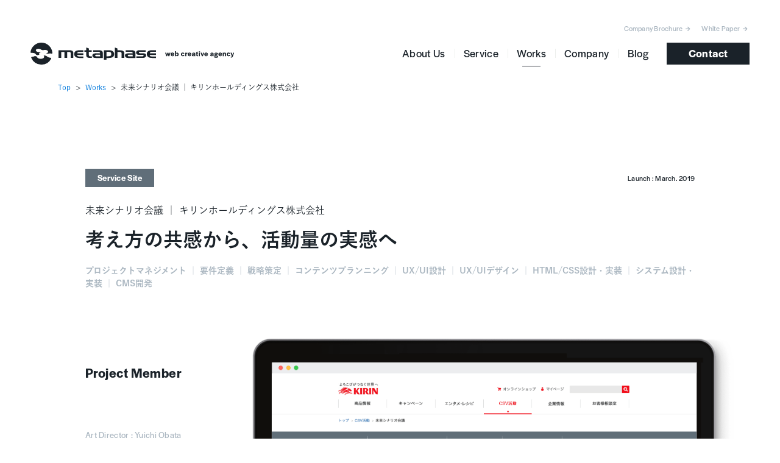

--- FILE ---
content_type: text/html
request_url: https://www.metaphase.co.jp/works/detail/35.html
body_size: 30610
content:
<!DOCTYPE html>
<html lang="ja">
<head prefix="og: http://ogp.me/ns# fb: http://ogp.me/ns/fb# article: http://ogp.me/ns/article#">
<meta charset="utf-8">

<!-- Google Tag Manager -->
<script>(function(w,d,s,l,i){w[l]=w[l]||[];w[l].push({'gtm.start':
new Date().getTime(),event:'gtm.js'});var f=d.getElementsByTagName(s)[0],
j=d.createElement(s),dl=l!='dataLayer'?'&l='+l:'';j.async=true;j.src=
'https://www.googletagmanager.com/gtm.js?id='+i+dl;f.parentNode.insertBefore(j,f);
})(window,document,'script','dataLayer','GTM-KJ8B69QP');</script>
<!-- End Google Tag Manager -->

<meta name="description" content="私たちには、7,000以上のWebサイトプロジェクトの経験がございます。ピックアップした一部の実績をご紹介します。">
<meta property="og:type" content="website">
<meta property="og:locale" content="ja_JP">
<meta property="og:title" content="未来シナリオ会議 ｜ キリンホールディングス株式会社 | Works | メタフェイズ | UI/UXデザインでビジネスの成長に貢献するWeb制作会社">
<meta property="og:description" content="私たちには、7,000以上のWebサイトプロジェクトの経験がございます。ピックアップした一部の実績をご紹介します。">
<meta property="og:image" content="https://www.metaphase.co.jp/images/common/metalogo.jpg">
<meta name="twitter:card" content="summary_large_image">
<meta name="twitter:site" content="">
<meta name="twitter:creator" content="">
<meta name="twitter:title" content="未来シナリオ会議 ｜ キリンホールディングス株式会社 | Works | メタフェイズ | UI/UXデザインでビジネスの成長に貢献するWeb制作会社">
<meta name="twitter:description" content="私たちには、7,000以上のWebサイトプロジェクトの経験がございます。ピックアップした一部の実績をご紹介します。">
<meta name="twitter:image:src" content="https://www.metaphase.co.jp/images/common/metalogo.jpg">
<meta name="format-detection" content="telephone=no, email=no, address=no">
<meta name="viewport" content="width=device-width, initial-scale=1.0">
<link rel="shortcut icon" href="/favicon.ico">
<link rel="apple-touch-icon" href="https://www.metaphase.co.jp/apple-touch-icon.png" sizes="180x180">
<link rel="icon" type="image/png" href="https://www.metaphase.co.jp/android-touch-icon.png" sizes="192x192">
<title>未来シナリオ会議 ｜ キリンホールディングス株式会社 | Works | メタフェイズ | UI/UXデザインでビジネスの成長に貢献するWeb制作会社</title>

<link rel="preload" href="/css/common/styles.css" as="style">
<link rel="stylesheet" type="text/css" href="/css/common/styles.css">
<script type="text/javascript" src="//typesquare.com/3/tsst/script/ja/typesquare.js?6423ca41d7a84211bbac499eac1e02e5" charset="utf-8"></script>

<script>
  document.documentElement.insertAdjacentHTML('afterbegin', '<div class="windowload" style="position: fixed;background-color: #fff;width: 100%; height: 100%;z-index: 20000;">');
</script>

<script type="application/ld+json">
  [
    {
      "@context": "http://schema.org",
      "@type": "WebSite",
      "name": "株式会社メタフェイズ",
      "url": "https://www.metaphase.co.jp",
      "image":  "https://www.metaphase.co.jp/images/common/metalogo.jpg"
    },

    {
      "@context": "http://schema.org",
      "@type": "BreadcrumbList",
      "itemListElement": [
        {
          "@type": "ListItem",
          "position": 1,
          "item": {
            "@id": "https://www.metaphase.co.jp",
            "name": "株式会社メタフェイズ"
          }
        }
      ]
    }
  ]
</script>
</head>

<body>

<!-- Google Tag Manager (noscript) -->
<noscript><iframe src="https://www.googletagmanager.com/ns.html?id=GTM-KJ8B69QP"
height="0" width="0" style="display:none;visibility:hidden"></iframe></noscript>
<!-- End Google Tag Manager (noscript) -->

<div id="document">


<header id="gheader">
<h1 class="logo">
<a href="/"><span class="name">株式会社メタフェイズ</span>
<svg xmlns="http://www.w3.org/2000/svg" viewbox="0 0 36 36" width="36" height="36" role="img">
  <use xlink:href="#metaLogo" x="0" y="0" width="36" height="36">
<symbol id="metaLogo" viewbox="0 0 36 36">
<path d="M33.663,26.907A18.022,18.022,0,0,1,1.417,25.012,1.187,1.187,0,0,1,1.8,23.5a3.433,3.433,0,0,1,1.9-.379,7.013,7.013,0,0,0,2.656-.758,3.893,3.893,0,0,1,3.225.189,2.291,2.291,0,0,1,1.328,1.326c.379,1.326,2.846,2.653,5.691,2.653,1.9,0,5.881-.568,5.881-3.411a3.022,3.022,0,0,0-.949-1.895,6.415,6.415,0,0,1,3.794.379,5.486,5.486,0,0,1,1.9,1.137,11.246,11.246,0,0,0,5.122,2.084C33.857,24.822,34.426,25.391,33.663,26.907Z"/>
<path d="M35.562,17.813a3.872,3.872,0,0,1-2.087,0A13.411,13.411,0,0,0,29.492,18a9.237,9.237,0,0,1-3.983-.379c2.276-.379,3.414-1.516,3.414-2.653,0-2.084-3.035-3.032-5.122-3.032a3.711,3.711,0,0,0-1.518.189,4.173,4.173,0,0,1-1.518.189,5.142,5.142,0,0,1-3.414-.947,6.219,6.219,0,0,0-3.983-1.326c-3.225,0-4.553,1.326-4.553,2.463,0,.947.948,1.705,1.707,2.274,1.518.947,3.983.568,4.742.568a5.406,5.406,0,0,1,2.466,0c-2.466.379-3.6,1.895-3.6,2.842a2.519,2.519,0,0,0,.569,1.516,3.546,3.546,0,0,0-1.328.379,3.776,3.776,0,0,1-1.707.379c-2.087,0-2.656-.947-2.845-1.326A3.217,3.217,0,0,0,7.678,18c-1.9-1.516-6.07-.947-7.208-1.516a.843.843,0,0,1-.383-1.129l0-.008a18.054,18.054,0,0,1,35.851,1.326C36.131,17.624,35.941,17.624,35.562,17.813Z"/>
</symbol>
</use>
</svg>
<svg xmlns="http://www.w3.org/2000/svg" viewbox="0 0 160 19.2" width="160" height="19.2" role="img">
<use xlink:href="#metaName" x="0" y="0" width="160" height="19.2">
<symbol id="metaName" viewbox="0 0 160 19.2">
<path d="M154.144,6.742H160V4.25h-6.476c-3.115,0-8.6.623-8.6,6.105.125,3.738,2.866,6.105,8.6,6.105H160V14.093h-5.979c-3.489,0-4.236-.623-4.236-2.367h10.217V9.234h-10.1C149.908,7.24,151.154,6.742,154.144,6.742Z" transform="translate(0 0)"/>
<path d="M138.326,9.08h-4.112c-1.5,0-2.118-.374-2.243-1.121-.125-.872.623-1.246,2.367-1.246h8.6V4.221h-9.594c-3.987,0-5.981,1.246-5.981,3.862,0,3.738,4.485,3.364,5.856,3.364h3.987c1.62,0,2.492.374,2.492,1.246s-.872,1.246-2.492,1.246h-9.469v2.367H139.2c2.866,0,4.61-1.62,4.61-3.987C143.933,9.7,141.192,9.08,138.326,9.08Z" transform="translate(0 0)"/>
<path d="M119.421,4.25H110.2V6.742h7.479c3.239,0,4.112.5,4.112,2.367h-5.981c-4.61,0-6.728,1-6.728,3.738.125,2.243,1.994,3.613,5.233,3.613h11.961V8.86C126.274,4.25,121.415,4.25,119.421,4.25Zm-3.241,9.718c-1.5,0-2.492-.374-2.492-1.371,0-1.246,1.371-1.371,2.741-1.371h5.358l.125,2.741Z" transform="translate(0 0)"/>
<path d="M100.625,4.422H96.761V1.6L92.525,0V16.336h4.236V7h3.613c2.492,0,3.115.614,3.115,2.088v7.247h4.485V8.721C107.85,5.036,104.112,4.422,100.625,4.422Z" transform="translate(0 0)"/>
<path d="M83.008,4.25h-8.6V19.2h4.361V16.46h3.987c5.731,0,8.6-2.118,8.6-5.981C91.353,6.244,87.74,4.25,83.008,4.25Zm-2.492,9.594H78.769v-7.1h2.866c4.485,0,4.859,1.5,4.984,3.489.124,2.24-.748,3.611-6.106,3.611Z" transform="translate(0 0)"/>
<path d="M65.889,4.25h-9.22V6.742h7.479c3.239,0,4.112.5,4.112,2.367H62.276c-4.61,0-6.728,1-6.728,3.738.125,2.243,1.994,3.613,5.233,3.613H72.742V8.86C72.742,4.25,67.883,4.25,65.889,4.25Zm-3.241,9.718c-1.5,0-2.492-.374-2.492-1.371,0-1.246,1.371-1.371,2.741-1.371h5.358l.125,2.741Z" transform="translate(0 0)"/>
<path d="M49.817,11.545V6.633h4.735V4.3H49.817l.125-2.7L45.581,0V4.422H42.466V6.756h3.115v5.9c0,2.334,1.994,3.685,5.108,3.685h3.987V13.879H51.811C50.315,13.879,49.817,12.651,49.817,11.545Z" transform="translate(0 0)"/>
<path d="M25.712,10.355c.125,3.738,2.866,6.105,8.6,6.105h6.479V14.093H34.812c-3.489,0-4.236-.623-4.236-2.367H40.788V9.234H30.7c0-1.869,1.246-2.367,4.236-2.367h5.856V4.372H34.312C31.194,4.25,25.712,4.872,25.712,10.355Z" transform="translate(0 0)"/>
<path d="M17.194,4.25H0V16.336H4.361V6.866H9.719v9.469h4.61V6.866h2.616c2.367,0,2.99.5,2.99,2.243v7.226H24.3V8.611C24.3,5,21.181,4.25,17.194,4.25Z" transform="translate(0 0)"/>
</symbol>
</use>
</svg>
<svg xmlns="http://www.w3.org/2000/svg" viewbox="0 0 113 10.848" width="113" height="10.848" role="img">
<use xlink:href="#metaLead" x="0" y="0" width="113" height="10.848">
<symbol id="metaLead" viewbox="0 0 113 10.848">
<path d="M1.776,8.064H3.36L4.368,4.5,5.376,8.064H6.948L8.748,2.4H7.116L6.24,5.688,5.292,2.4h-1.6L2.728,5.688,1.848,2.4H0Zm10.352.12A2.633,2.633,0,0,0,14.936,6.5l-1.472-.44a1.2,1.2,0,0,1-1.26.828,1.205,1.205,0,0,1-1.3-1.1c0-.023,0-.046,0-.069h4.068V5.28A2.694,2.694,0,0,0,12.6,2.291,2.77,2.77,0,0,0,12.1,2.28,2.807,2.807,0,0,0,9.142,4.93a2.863,2.863,0,0,0,0,.334,2.735,2.735,0,0,0,2.984,2.92ZM10.9,4.664a1.148,1.148,0,0,1,1.169-1.128h.007c.7,0,1.056.372,1.1,1.128Zm8.76,3.54c1.452,0,2.508-1.188,2.508-3V5.192c0-1.8-1.068-2.94-2.508-2.94a2.009,2.009,0,0,0-1.68.828V0H16.164V8.064h1.788V7.356a2.075,2.075,0,0,0,1.7.852ZM19.08,6.836c-.78,0-1.176-.54-1.176-1.524V5.184c0-.984.408-1.56,1.176-1.56.72,0,1.176.468,1.176,1.524v.12c0,1.056-.468,1.572-1.176,1.572ZM29,8.184A2.586,2.586,0,0,0,31.788,6.2l-1.68-.4c-.12.636-.42,1.02-1.1,1.02-.732,0-1.128-.588-1.128-1.56V5.192c0-.96.432-1.56,1.164-1.56.636,0,.888.42,1.02.96l1.68-.444A2.552,2.552,0,0,0,29.028,2.28a2.807,2.807,0,0,0-3,2.6,2.739,2.739,0,0,0,0,.339,2.746,2.746,0,0,0,2.508,2.965A2.709,2.709,0,0,0,29,8.184Zm3.888-.12h1.836V5.232c0-.852.216-1.224,1.056-1.224h.672V2.364h-.128c-.972,0-1.416.4-1.6,1.02V2.4H32.892Zm7.236.12A2.633,2.633,0,0,0,42.936,6.5l-1.476-.44A1.345,1.345,0,0,1,38.9,5.793c0-.023,0-.046,0-.069H42.96V5.28A2.694,2.694,0,0,0,40.6,2.291a2.77,2.77,0,0,0-.507-.011,2.807,2.807,0,0,0-2.954,2.65,2.863,2.863,0,0,0,0,.334,2.736,2.736,0,0,0,2.533,2.925A2.766,2.766,0,0,0,40.128,8.184Zm-1.236-3.52A1.149,1.149,0,0,1,40.065,3.54h0c.7,0,1.056.372,1.1,1.128ZM45.864,8.22A2.012,2.012,0,0,0,47.7,7.284v.78h1.776V4.608c0-1.632-.948-2.328-2.652-2.328s-2.748.864-2.772,2.184h1.74v-.1c.036-.456.36-.78,1.008-.78s.912.252.912.6V4.22c-.036.312-.6.348-1.584.552-1.2.24-2.208.528-2.208,1.8C43.92,7.572,44.676,8.22,45.864,8.22Zm.588-1.2c-.456,0-.708-.24-.708-.588,0-.48.4-.648.9-.792a5.393,5.393,0,0,0,1.068-.324V5.88a1.164,1.164,0,0,1-1.184,1.144Zm6.192,1.044h1.344V6.732h-.624c-.252-.012-.372-.12-.372-.372V3.684h1.036V2.4h-1.02V.42L51.22,1.3V2.4h-.756V3.684h.756V6.432C51.24,7.44,51.468,7.98,52.644,8.064Zm2.628-6.4h1.872V.1H55.272Zm.024,6.4H57.12V2.4H55.3Zm4.968.024H61.92L64.008,2.4H62.352L61.228,6.084,60,2.4H58.1Zm7.064.1A2.633,2.633,0,0,0,70.136,6.5l-1.472-.44A1.345,1.345,0,0,1,66.1,5.793c0-.023,0-.046,0-.069h4.068V5.28A2.694,2.694,0,0,0,67.8,2.291,2.77,2.77,0,0,0,67.3,2.28a2.807,2.807,0,0,0-2.954,2.65,2.863,2.863,0,0,0,0,.334,2.735,2.735,0,0,0,2.984,2.92ZM66.1,4.664a1.148,1.148,0,0,1,1.169-1.128h.007c.7,0,1.056.372,1.1,1.128ZM75.948,8.22a2.012,2.012,0,0,0,1.836-.936v.78H79.56V4.608c0-1.632-.948-2.328-2.652-2.328s-2.748.864-2.772,2.184h1.74v-.1c.036-.456.36-.78,1.008-.78s.912.252.912.6V4.22c-.036.312-.6.348-1.584.552-1.2.24-2.208.528-2.208,1.8C74,7.572,74.76,8.22,75.948,8.22Zm.588-1.2c-.456,0-.708-.24-.708-.588,0-.48.4-.648.9-.792A5.393,5.393,0,0,0,77.8,5.316V5.88a1.164,1.164,0,0,1-1.184,1.144Zm7.032,3.828c2.1,0,3.252-.72,3.252-2.016,0-1.164-.936-1.8-2.676-1.8H82.668c-.408,0-.66-.132-.66-.324,0-.156.168-.276.42-.3a3.327,3.327,0,0,0,.936.12c1.6,0,2.616-.828,2.616-2.136a1.517,1.517,0,0,0-.036-.336.826.826,0,0,1,.828-.072V2.4a1.184,1.184,0,0,0-1.164.84,2.6,2.6,0,0,0-2.172-.976c-1.536,0-2.652.912-2.652,2.148a1.926,1.926,0,0,0,.852,1.62c-.636.2-1,.588-1,1.068a1.025,1.025,0,0,0,.876.984,1.3,1.3,0,0,0-1.02,1.2C80.5,10.308,81.528,10.848,83.568,10.848ZM83.4,5.364a.878.878,0,0,1-.957-.793.816.816,0,0,1,0-.131V4.364a.916.916,0,0,1,.884-.948H83.4a.915.915,0,0,1,.971.853c0,.032,0,.063,0,.095v.06a.88.88,0,0,1-.813.943A.845.845,0,0,1,83.4,5.364Zm.2,4.4c-1.124,0-1.672-.224-1.672-.62,0-.372.372-.588.924-.636h1.1c.984,0,1.38.18,1.38.6s-.612.656-1.728.656Zm6.868-1.58A2.633,2.633,0,0,0,93.276,6.5L91.8,6.064A1.348,1.348,0,0,1,89.232,5.8c0-.024,0-.049,0-.073H93.3V5.28a2.694,2.694,0,0,0-2.361-2.989,2.77,2.77,0,0,0-.507-.011A2.806,2.806,0,0,0,87.48,5.264a2.736,2.736,0,0,0,2.533,2.925A2.766,2.766,0,0,0,90.468,8.184Zm-1.24-3.52A1.149,1.149,0,0,1,90.4,3.54h.007c.7,0,1.056.372,1.1,1.128Zm5.272,3.4h1.828V5.088c0-.888.372-1.368.96-1.368.612,0,.864.36.864,1.056V8.064h1.824V4.656c0-1.56-.732-2.4-1.98-2.4A1.721,1.721,0,0,0,96.316,3.3V2.4H94.5Zm9.588.12a2.586,2.586,0,0,0,2.784-1.98l-1.68-.4c-.12.636-.42,1.02-1.1,1.02-.732,0-1.128-.588-1.128-1.56V5.192c0-.96.432-1.56,1.164-1.56.636,0,.888.42,1.02.96l1.68-.444a2.552,2.552,0,0,0-2.712-1.872,2.807,2.807,0,0,0-3,2.6,2.739,2.739,0,0,0,0,.339,2.746,2.746,0,0,0,2.5,2.968A2.709,2.709,0,0,0,104.088,8.184Zm3.624,2.124h.924a2.231,2.231,0,0,0,2.424-1.7l2.148-6.2h-1.62l-1.14,3.708L109.228,2.4H107.32l2.16,5.64c-.264.78-.456.864-1.032.864h-.732Z" transform="translate(0 0)"/>
</symbol>
</use>
</svg>
</a>
</h1>
<div class="menuWrapper" id="drawerMenu">
<div class="menuInner">
<ul class="unav">
<li class="product"><a href="/service/product/plate/">Plate 無料デザインテンプレート</a></li>
<li class="product"><a href="https://www.metaphase.co.jp/siteCheck/" target="_blank">Webサイト診断</a></li>
<li><a href="/information/" data-label-en="Company Brochure"><span class="m_jpLabel">会社案内</span></a></li>
<li><a href="/whitepaper/" data-label-en="White Paper"><span class="m_jpLabel">ホワイトペーパー</span></a></li>
<!-- /.unav -->
</ul>
<nav id="gnav">
<ul>
<li class="subNav"><a href="/about/" data-label-en="About Us"><span><span class="m_jpLabel">私たちについて</span></span></a>
<div class="subNavList row">
<div class="txtWrap">
<h2 class="menuHead"><span class="en">About Us</span><span class="jp">私たちについて</span></h2>
<p class="txt">20年以上に渡り、私たちが提供している価値とは<br>何かを問い続け、そして磨き続けてきました。</p>
<p class="txt">今の私たちがお客様にご提供できる強みや想いを<br>お伝えします。</p>
<p class="m_txtLink" role="button"><a href="/about/" data-label-en="View Detail"><span><span class="m_jpLabel">詳細を表示</span></span></a></p>
</div><!-- /.txtWrap -->
<ul>
<li class="m_pcHide"><a href="/about/">私たちについて</a></li>
<li><a href="/about/specialty/"><figure class="tmb"><img src="/images/common/megamenu01_01.jpg" alt=""></figure><span class="txt">私たちの得意領域</span><span class="linkTxt">View Detail</span></a></li>
<li><a href="/about/principal/"><figure class="tmb"><img src="/images/common/megamenu01_02.jpg" alt=""></figure><span class="txt">私たちの考える「デザイン」とは</span><span class="linkTxt">View Detail</span></a></li>
</ul>
</div>
</li>
<li class="subNav"><a href="/service/" data-label-en="Service"><span><span class="m_jpLabel">サービス</span></span></a>
<div class="subNavList col">
<div class="txtWrap">
<h2 class="menuHead"><span class="en">Service</span><span class="jp">私たちの提供するサービス</span></h2>
<p class="m_txtLink" role="button"><a href="/service/" data-label-en="View Detail"><span><span class="m_jpLabel">詳細を表示</span></span></a></p>
</div><!-- /.txtWrap -->
<ul>
<li class="m_pcHide"><a href="/service/">私たちの提供するサービス</a></li>
<li><a href="/service/webcreative/"><figure class="tmb"><img src="/images/common/megamenu02_01.jpg" alt=""></figure><span class="txt">Webサイト制作</span><span class="linkTxt">View Detail</span></a></li>
<li><a href="/service/uxdesign/"><figure class="tmb"><img src="/images/common/megamenu02_02.jpg" alt=""></figure><span class="txt">UXデザイン</span><span class="linkTxt">View Detail</span></a></li>
<li><a href="/service/consulting/"><figure class="tmb"><img src="/images/common/megamenu02_03.jpg" alt=""></figure><span class="txt">Web<br class="m_spHide">コンサルティング</span><span class="linkTxt">View Detail</span></a></li>
<li><a href="/service/app/"><figure class="tmb"><img src="/images/common/megamenu02_04.jpg" alt=""></figure><span class="txt">アプリUI制作</span><span class="linkTxt">View Detail</span></a></li>
<li><a href="/service/management/"><figure class="tmb"><img src="/images/common/megamenu02_05.jpg" alt=""></figure><span class="txt">Webサイト運用・<br class="m_spHide">運営</span><span class="linkTxt">View Detail</span></a></li>
<li><a href="/service/development/"><figure class="tmb"><img src="/images/common/megamenu02_06.jpg" alt=""></figure><span class="txt">システム開発</span><span class="linkTxt">View Detail</span></a></li>
<li><a href="/service/creative/"><figure class="tmb"><img src="/images/common/megamenu02_07.jpg" alt=""></figure><span class="txt">クリエイティブ<br class="m_spHide">ディレクション</span><span class="linkTxt">View Detail</span></a></li>
</ul>
</div>
</li>
<li><a href="/works/" data-label-en="Works"><span class="m_jpLabel">制作実績</span></a></li>
<li class="subNav"><a href="/company/" data-label-en="Company"><span><span class="m_jpLabel">会社紹介</span></span></a>
<div class="subNavList col">
<div class="txtWrap">
<h2 class="menuHead"><span class="en">Company</span><span class="jp">会社紹介</span></h2>
<p class="m_txtLink" role="button"><a href="/company/" data-label-en="View Detail"><span><span class="m_jpLabel">詳細を表示</span></span></a></p>
</div><!-- /.txtWrap -->
<ul>
<li class="m_pcHide"><a href="/company/">会社紹介</a></li>
<li><a href="/company/profile/"><figure class="tmb"><img src="/images/common/megamenu03_01.jpg" alt=""></figure><span class="txt">会社概要</span><span class="linkTxt">View Detail</span></a></li>
<li><a href="/company/philosophy/"><figure class="tmb"><img src="/images/common/megamenu03_02.jpg" alt=""></figure><span class="txt">私たちの理念</span><span class="linkTxt">View Detail</span></a></li>
<li><a href="/company/message/"><figure class="tmb"><img src="/images/common/megamenu03_03.jpg" alt=""></figure><span class="txt">代表メッセージ</span><span class="linkTxt">View Detail</span></a></li>
<li><a href="/company/visualidentity/"><figure class="tmb"><img src="/images/common/megamenu03_04.jpg" alt=""></figure><span class="txt">VIの考え方</span><span class="linkTxt">View Detail</span></a></li>
<li><a href="/company/access/"><figure class="tmb"><img src="/images/common/megamenu03_06.jpg" alt=""></figure><span class="txt">アクセス</span><span class="linkTxt">View Detail</span></a></li>
<li><a href="/company/recruit/"><figure class="tmb"><img src="/images/common/megamenu03_07.jpg" alt=""></figure><span class="txt">採用情報</span><span class="linkTxt">View Detail</span></a></li>
</ul>
</div>
</li>
<li><a href="/news/" data-label-en="News"><span class="m_jpLabel">お知らせ</span></a></li>
<li><a href="/blog/" data-label-en="Blog"><span class="m_jpLabel">ブログ</span></a></li>
<li class="contact"><a href="/contact/" data-label-en="Contact"><span class="m_jpLabel">お問い合わせ</span></a></li>
</ul>
<!-- /#gnav ==========--></nav>
<ul class="unav02">
<li><a href="/privacypolicy/" data-label-en="Privacy Policy"><span class="m_jpLabel">個人情報保護方針</span></a></li>
<li><a href="/sitemap/" data-label-en="Site Map"><span class="m_jpLabel">サイトマップ</span></a></li>
<!-- /.unav02 --></ul>
</div>
<div class="menuBgGrid">
<div class="grid"></div>
<div class="grid"></div>
<div class="grid"></div>
<div class="grid"></div>
</div>
</div>
<!-- /#gheader ==========-->
</header>


<div id="container" class="works-detail">
<nav id="breadcrumb">
<ol>
<li><a href="/"><span>Top</span></a></li>
<li><a href="/works/"><span>Works</span></a></li>
<li><em>未来シナリオ会議 ｜ キリンホールディングス株式会社</em></li>
<!-- /.breadcrumb --></ol>
</nav>
<main>



<article class="m_worksAarticle">
<div class="m_worksHead">
<div class="detail">
<p class="category">Service Site</p>
<p class="company">未来シナリオ会議 ｜ キリンホールディングス株式会社</p>
<p class="data">Launch : March. 2019</p>
<!-- /.detail --></div>
<h1 class="head">考え方の共感から、活動量の実感へ</h1>
<p class="work">プロジェクトマネジメント ｜ 要件定義 ｜ 戦略策定 ｜ コンテンツプランニング ｜ UX/UI設計 ｜ UX/UIデザイン ｜ HTML/CSS設計・実装 ｜ システム設計・実装 ｜ CMS開発</p>
<!-- /.m_worksHead --></div>



    <div class="m_gallery s_type02">
<div class="m_mainGallery s_type02">
<div class="desktop"><figure class="body"><img src="https://www.metaphase.co.jp/works/KIRIN_PC_MV.png" alt=""></figure></div>
<div class="smartphone"><figure class="body"><img src="https://www.metaphase.co.jp/works/KIRIN_SP_MV.png" width="271" alt=""></figure></div>
<!-- /.m_mainGallery --></div>
<div class="galleryDetail">
<div class="text">
<p>キリン食生活文化研究所様は、食と健康の領域を軸として、生活者のライフスタイル研究や有識者へのインタビュー、変化の予兆の探索を通じて、未来を洞察してきました。その活動を紹介するWebサイトです。</p>
<p>以前のサイトは弊社で2013年に構築。<br>
当時は企業とのコラボレーションを誘発すべく、研究結果への共感を促すサイトを目指していましたが、その後運用を続け、情報資産が溜まったタイミングで、ブログメディアとしてリニューアルを提案しました。
記事を多く見てもらえるようタグやブログのUIを取り入れ、とにかく記事を沢山見てもらい、活動への実感を通して共感をエンハンスできるようにしました。</p>
<!-- /.text --></div>
<div class="m_captureGroup">
<ul class="m_captureList s_col2">
<li><img src="https://www.metaphase.co.jp/works/KIRIN_PC_01.png" alt=""></li>
<li><img src="https://www.metaphase.co.jp/works/KIRIN_PC_02.png" alt=""></li>
<!-- /.m_captureList --></ul>
<ul class="m_captureList s_col4">
<li><img src="https://www.metaphase.co.jp/works/KIRIN_SP_01.png" alt=""></li>
<li><img src="https://www.metaphase.co.jp/works/KIRIN_SP_02.png" alt=""></li>
<li><img src="https://www.metaphase.co.jp/works/KIRIN_SP_03.png" alt=""></li>
<li><img src="https://www.metaphase.co.jp/works/KIRIN_SP_04.png" alt=""></li>
<!-- /.m_captureList --></ul>
<!-- /.m_captureGroup --></div>
<div class="m_memberBox">
<h3 class="m_memberHead s_bottomBorder js_anim">Project Member</h3>
<ul class="m_memberList">
<li>Art Director : Yuichi Obata</li>
<li>Markup Engineer : Katsuyuki Kamegai</li>
<li>Programmer : Kenichi Hisa</li>
<!-- /.m_memberList --></ul>
<!-- /.m_memberBox --></div>
<p class="m_button s_color03 m_alignCenter"><a href="https://wb.kirinholdings.com/" data-label-en="Visit Site" target="_blank"><span class="m_jpLabel">ホームページを表示</span></a></p>
<!-- /.galleryDetail --></div>
<!-- /.m_gallery --></div>



<!-- /.m_worksAarticle --></article>










<section class="m_section s_paddingBottomNo">
<div class="secInner">
<h2 class="m_engHeading s_middle" data-label-en="Others">サービスサイトの制作実績</h2>
<div class="m_worksList s_others">




<div class="list">
<figure class="image">


<img src="https://www.metaphase.co.jp/works/Evojob_thumbnail.png" alt="">

<p class="category">Service Site</p>
</figure>
<div class="body">
<h3 class="summary">求職者の多様なニーズをキャッチし、安心して最適な仕事探しができるサイトへ</h3>
<p class="work">エボジョブ改修プロジェクト ｜ アルティウスリンク株式会社</p>
<p class="m_txtLink"><a href="https://www.metaphase.co.jp/works/detail/47.html" data-label-en="View Detail"><span><span class="m_jpLabel">詳細を表示</span></span></a></p>
<!-- /.body --></div>
<!-- /.list --></div>












<div class="list">
<figure class="image">


<img src="https://www.metaphase.co.jp/works/BITONE_thumbnail.png" alt="">

<p class="category">Service Site</p>
</figure>
<div class="body">
<h3 class="summary">仮想通貨トレード用WebアプリのUI及びビジュアル開発</h3>
<p class="work">BITONE TRADE HK ｜ 株式会社ビットワン</p>
<p class="m_txtLink"><a href="https://www.metaphase.co.jp/works/detail/28.html" data-label-en="View Detail"><span><span class="m_jpLabel">詳細を表示</span></span></a></p>
<!-- /.body --></div>
<!-- /.list --></div>












<div class="list">
<figure class="image">


<img src="https://www.metaphase.co.jp/works/Nail_thumbnail.png" alt="">

<p class="category">Service Site</p>
</figure>
<div class="body">
<h3 class="summary">モデル化によるKPI設計とSXOを用いたユーザーエクスペリエンス改善</h3>
<p class="work">ネイルクイック ｜ 株式会社ノンストレス</p>
<p class="m_txtLink"><a href="https://www.metaphase.co.jp/works/detail/26.html" data-label-en="View Detail"><span><span class="m_jpLabel">詳細を表示</span></span></a></p>
<!-- /.body --></div>
<!-- /.list --></div>





<!-- /.m_worksList --></div>
<p class="m_button s_color01 m_alignCenter"><a href="https://www.metaphase.co.jp/works/service/" data-label-en="View All"><span class="m_jpLabel">すべて表示</span></a></p>
<!-- /.secInner --></div>
<!-- /.m_section --></section>






<div class="m_contact js_anim">
<div class="column">
<h2 class="m_engHeading s_bottomBorder_color01 js_anim" data-label-en="Contact">お問い合わせ</h2>
<p class="lead"><span class="m_br">Webサイト制作やWebビジネスに関する</span>お悩みがある方はお気軽にご相談ください。</p>
<p class="m_button s_color01"><a href="/contact/" data-label-en="Get in Touch"><span class="m_jpLabel">お問い合わせはこちら</span></a></p>
</div>
<div class="column">
<div class="section">
<h3 class="heading contactCell01">会社案内</h3>
<p class="summary contactCell02">社内で検討・回覧したい方向けに、弊社の会社概要や最新の制作実績を掲載した資料を、PDFでご覧いただけます。 </p>
<p class="m_txtLink contactCell03" role="button"><a href="/information/" data-label-en="Download"><span class="m_jpLabel">ダウンロードページヘリンク</span></a></p>
</div>
<div class="section">
<h3 class="heading contactCell01">ホワイトペーパー</h3>
<p class="summary contactCell02">最新のプロジェクトや過去の7,000サイト以上の実績と経験で獲得したWebサイト制作におけるノウハウの一部をホワイトペーパーとして公開しています。</p>
<p class="m_txtLink contactCell03" role="button"><a href="/whitepaper/" data-label-en="Download"><span class="m_jpLabel">ダウンロードページヘリンク</span></a></p>
</div>
</div>
<!-- /.m_contact --></div>

</main>


<!-- /#container ==========--></div>

<footer id="gfooter">
<p class="logo"><span class="name">株式会社メタフェイズ</span>
<svg xmlns="http://www.w3.org/2000/svg" viewBox="0 0 160 64" width="160" height="64" role="img">
<use xlink:href="#metaLogo" x="65" y="0" width="30" height="30">
</use>
<use xlink:href="#metaName" x="0" y="44.8" width="160" height="19.2">
</use>
</svg>
</p>
<p class="lead" aria-hidden="true"><span class="m_pcbr"><span class="m_spbr">株式会社メタフェイズは、</span><span class="m_spbr">Webサイト制作を中心にWebコンサルティング、</span>コンテンツ制作、</span><span class="m_spbr">サービス設計・開発、</span><span class="m_spbr">Webサイト運用・運営代行など、</span><span class="m_spbr">Web領域における支援によって</span>ビジネス課題の解決を行うWeb制作会社です。</p>
<ul class="sitemap">
<li><a href="/about/" data-label-en="About Us"><span class="m_jpLabel">特長</span></a>
<ul>
<li><a href="/about/specialty/">私たちの得意領域</a></li>
<li><a href="/about/principal/">私たちの考える「デザイン」とは</a></li>
</ul>
</li>
<li><a href="/works/" data-label-en="Works"><span class="m_jpLabel">制作実績</span></a></li>
<li><a href="/service/" data-label-en="Service"><span class="m_jpLabel">サービス</span></a>
<ul>
<li><a href="/service/webcreative/">Webサイト制作</a></li>
<li><a href="/service/uxdesign/">UXデザイン</a></li>
<li><a href="/service/consulting/">Webコンサルティング</a></li>
<li><a href="/service/app/">アプリUI制作</a></li>
<li><a href="/service/management/">Webサイト運用・運営</a></li>
<li><a href="/service/development/">システム開発</a></li>
<li><a href="/service/creative/">クリエイティブディレクション</a></li>
</ul>
</li>
<li><a href="/company/" data-label-en="Company"><span class="m_jpLabel">会社紹介</span></a>
<ul>
<li><a href="/company/profile/">会社概要</a></li>
<li><a href="/company/philosophy/">私たちの理念</a></li>
<li><a href="/company/message/">代表メッセージ</a></li>
<li><a href="/company/visualidentity/">VIの考え方</a></li>
<li><a href="/company/access/">アクセス</a></li>
<li><a href="/company/recruit/">採用情報</a></li>
</ul>
</li>
<li><a href="/news/" data-label-en="News"><span class="m_jpLabel">お知らせ</span></a></li>
<li><a href="/blog/" data-label-en="Blog"><span class="m_jpLabel">ブログ</span></a></li>
<li><a href="/contact/" data-label-en="Contact"><span class="m_jpLabel">お問い合わせ</span></a></li>
<li>
<ul>
<li><a href="/service/product/plate/">Plate 無料デザインテンプレート</a></li>
<li><a href="https://www.metaphase.co.jp/siteCheck/" target="_blank">Webサイト診断</a></li>
</ul>
</li>
<!-- /.sitemap --></ul>
<ul class="unav">
<li><a href="/information/" data-label-en="Company Brochure"><span class="m_jpLabel">会社案内</span></a></li>
<li><a href="/whitepaper/" data-label-en="White Paper"><span class="m_jpLabel">ホワイトペーパー</span></a></li>
<!-- /.unav --></ul>
<ul class="unav02">
<li><a href="/privacypolicy/" data-label-en="Privacy Policy"><span class="m_jpLabel">個人情報保護方針</span></a></li>
<li><a href="/sitemap/" data-label-en="Site Map"><span class="m_jpLabel">サイトマップ</span></a></li>
<!-- /.unav02 --></ul>
<p class="copyright"><small>&copy; METAPHASE Co.,Ltd All rights reserved.</small></p>
<!-- /#gfooter ==========--></footer>


<!-- /#document ==========--></div>
<script src="/scripts/works/bundle.js" defer></script>
</body>
</html>


--- FILE ---
content_type: text/css
request_url: https://www.metaphase.co.jp/css/common/styles.css
body_size: 317034
content:
@charset "UTF-8";
/*====================================================================================================
//////////////////////////////////////////////////////////////////////////////////////////////////////

    version: 1.0
    created: 2017/01/01
    update : -

//////////////////////////////////////////////////////////////////////////////////////////////////////
====================================================================================================*/
/*
* "font-awesome" is lisenced under the SIL Open Font License 1.1
* https://fortawesome.github.io/Font-Awesome
* http://scripts.sil.org/OFL
*/
@import url("https://use.typekit.net/yyh6tch.css");
@font-face { font-family: "icon"; src: url("../../fonts/icon.woff"); }

.mod_ico_alert { display: inline-block; font-family: "icon"; -webkit-font-smoothing: antialiased; -moz-osx-font-smoothing: grayscale; font-style: normal; font-variant: normal; font-weight: 400; speak: none; text-decoration: none; text-transform: none; content: "\E001"; vertical-align: middle; }

.mod_ico_arrow { display: inline-block; font-family: "icon"; -webkit-font-smoothing: antialiased; -moz-osx-font-smoothing: grayscale; font-style: normal; font-variant: normal; font-weight: 400; speak: none; text-decoration: none; text-transform: none; content: "\E002"; vertical-align: middle; }

.mod_ico_arrow_02 { display: inline-block; font-family: "icon"; -webkit-font-smoothing: antialiased; -moz-osx-font-smoothing: grayscale; font-style: normal; font-variant: normal; font-weight: 400; speak: none; text-decoration: none; text-transform: none; content: "\E003"; vertical-align: middle; }

.mod_ico_blank { display: inline-block; font-family: "icon"; -webkit-font-smoothing: antialiased; -moz-osx-font-smoothing: grayscale; font-style: normal; font-variant: normal; font-weight: 400; speak: none; text-decoration: none; text-transform: none; content: "\E004"; vertical-align: middle; }

.mod_ico_building { display: inline-block; font-family: "icon"; -webkit-font-smoothing: antialiased; -moz-osx-font-smoothing: grayscale; font-style: normal; font-variant: normal; font-weight: 400; speak: none; text-decoration: none; text-transform: none; content: "\E005"; vertical-align: middle; }

.mod_ico_cart { display: inline-block; font-family: "icon"; -webkit-font-smoothing: antialiased; -moz-osx-font-smoothing: grayscale; font-style: normal; font-variant: normal; font-weight: 400; speak: none; text-decoration: none; text-transform: none; content: "\E006"; vertical-align: middle; }

.mod_ico_crown { display: inline-block; font-family: "icon"; -webkit-font-smoothing: antialiased; -moz-osx-font-smoothing: grayscale; font-style: normal; font-variant: normal; font-weight: 400; speak: none; text-decoration: none; text-transform: none; content: "\E007"; vertical-align: middle; }

.mod_ico_diamond { display: inline-block; font-family: "icon"; -webkit-font-smoothing: antialiased; -moz-osx-font-smoothing: grayscale; font-style: normal; font-variant: normal; font-weight: 400; speak: none; text-decoration: none; text-transform: none; content: "\E008"; vertical-align: middle; }

.mod_ico_download { display: inline-block; font-family: "icon"; -webkit-font-smoothing: antialiased; -moz-osx-font-smoothing: grayscale; font-style: normal; font-variant: normal; font-weight: 400; speak: none; text-decoration: none; text-transform: none; content: "\E009"; vertical-align: middle; }

.mod_ico_foods { display: inline-block; font-family: "icon"; -webkit-font-smoothing: antialiased; -moz-osx-font-smoothing: grayscale; font-style: normal; font-variant: normal; font-weight: 400; speak: none; text-decoration: none; text-transform: none; content: "\E00A"; vertical-align: middle; }

.mod_ico_human { display: inline-block; font-family: "icon"; -webkit-font-smoothing: antialiased; -moz-osx-font-smoothing: grayscale; font-style: normal; font-variant: normal; font-weight: 400; speak: none; text-decoration: none; text-transform: none; content: "\E00B"; vertical-align: middle; }

.mod_ico_media { display: inline-block; font-family: "icon"; -webkit-font-smoothing: antialiased; -moz-osx-font-smoothing: grayscale; font-style: normal; font-variant: normal; font-weight: 400; speak: none; text-decoration: none; text-transform: none; content: "\E00C"; vertical-align: middle; }

.mod_ico_message { display: inline-block; font-family: "icon"; -webkit-font-smoothing: antialiased; -moz-osx-font-smoothing: grayscale; font-style: normal; font-variant: normal; font-weight: 400; speak: none; text-decoration: none; text-transform: none; content: "\E00D"; vertical-align: middle; }

.mod_ico_minus { display: inline-block; font-family: "icon"; -webkit-font-smoothing: antialiased; -moz-osx-font-smoothing: grayscale; font-style: normal; font-variant: normal; font-weight: 400; speak: none; text-decoration: none; text-transform: none; content: "\E00E"; vertical-align: middle; }

.mod_ico_paper { display: inline-block; font-family: "icon"; -webkit-font-smoothing: antialiased; -moz-osx-font-smoothing: grayscale; font-style: normal; font-variant: normal; font-weight: 400; speak: none; text-decoration: none; text-transform: none; content: "\E00F"; vertical-align: middle; }

.mod_ico_plus { display: inline-block; font-family: "icon"; -webkit-font-smoothing: antialiased; -moz-osx-font-smoothing: grayscale; font-style: normal; font-variant: normal; font-weight: 400; speak: none; text-decoration: none; text-transform: none; content: "\E010"; vertical-align: middle; }

.mod_ico_present { display: inline-block; font-family: "icon"; -webkit-font-smoothing: antialiased; -moz-osx-font-smoothing: grayscale; font-style: normal; font-variant: normal; font-weight: 400; speak: none; text-decoration: none; text-transform: none; content: "\E011"; vertical-align: middle; }

.mod_ico_saas { display: inline-block; font-family: "icon"; -webkit-font-smoothing: antialiased; -moz-osx-font-smoothing: grayscale; font-style: normal; font-variant: normal; font-weight: 400; speak: none; text-decoration: none; text-transform: none; content: "\E012"; vertical-align: middle; }

.mod_ico_shop { display: inline-block; font-family: "icon"; -webkit-font-smoothing: antialiased; -moz-osx-font-smoothing: grayscale; font-style: normal; font-variant: normal; font-weight: 400; speak: none; text-decoration: none; text-transform: none; content: "\E013"; vertical-align: middle; }

/*====================================================================================================

format

====================================================================================================*/
html { overflow-y: scroll; }

body { margin: 0; padding: 0; -webkit-text-size-adjust: 100%; -moz-text-size-adjust: 100%; -ms-text-size-adjust: 100%; text-size-adjust: 100%; }

h1, h2, h3, h4, h5, h6 { font-size: 100%; }

p { margin-top: 0; margin-bottom: 1em; word-break: break-all; }

ul, ol { padding-left: 0; list-style: none; letter-spacing: -.5em; }

li { letter-spacing: 0; }

table { border-spacing: 0; border-collapse: collapse; }

table th > *:last-child, table td > *:last-child { margin-bottom: 0 !important; }

hr { display: none; }

img { display: inline-block; border: none; max-width: 100%; height: auto; vertical-align: middle; }

li img { vertical-align: middle; }

button, input, select, textarea { vertical-align: middle; }

button, input[type="button"], input[type="submit"], input[type="reset"] { cursor: pointer; }

button, input[type="button"], input[type="submit"], input[type="reset"], select { -webkit-appearance: none; -moz-appearance: none; appearance: none; }

button { display: inline-block; border: none; padding: 0; background: none; }

button::-moz-focus-inner { border: none; padding: 0; }

:placeholder-shown { color: #abb7c1; }

::-webkit-input-placeholder { color: #abb7c1; }

::-moz-placeholder { color: #abb7c1; opacity: 1; }

:-ms-input-placeholder { color: #abb7c1; }

em, address, small { font-style: normal; }

strong, em { font-family: "游ゴシック体 Pr6N B","Original Yu Gothic", "Yu Gothic Medium", "游ゴシック Medium", YuGothic, "游ゴシック体", Verdana, Roboto, "Segoe UI", sans-serif; }

article, aside, dialog, figure, footer, header, menu, nav, section, mark, audio, video, picture, source, main { display: block; margin: 0; border: 0; padding: 0; outline: 0; }

fieldset { margin: 0; border: none; padding: 0; }

/*====================================================================================================

base

====================================================================================================*/
body { color: #1a2229; font-family: "游ゴシック体 Pr6N M","Original Yu Gothic", "Yu Gothic Medium", "游ゴシック Medium", YuGothic, "游ゴシック体", Verdana, Roboto, "Segoe UI", sans-serif; -moz-osx-font-smoothing: grayscale; -webkit-font-smoothing: antialiased; }

@media (min-width: 768px) { body { font-size: 1rem; line-height: 2; } }

@media (max-width: 767px) { body { font-size: 0.875rem; line-height: 2; } }

a { color: #0078dc; }

@media (min-width: 768px) { a { text-decoration: underline; }
  a:hover { text-decoration: none; }
  a[href*="tel:"] { cursor: text; color: #1a2229; text-decoration: none; pointer-events: none; }
  a[href*="tel:"] img { cursor: default; } }

a[href*="recruit.metaphase.co.jp"] { pointer-events: none; opacity: .5; }

button, input, select, textarea { font-family: "游ゴシック体 Pr6N M","Original Yu Gothic", "Yu Gothic Medium", "游ゴシック Medium", YuGothic, "游ゴシック体", Verdana, Roboto, "Segoe UI", sans-serif; }

@media (min-width: 768px) { button, input, select, textarea { font-size: 1rem; line-height: 2; } }

@media (max-width: 767px) { button, input, select, textarea { font-size: 0.875rem; line-height: 2; } }

::-moz-selection { background: #1a2229; color: #ffffff; }

::selection { background: #1a2229; color: #ffffff; }

::-moz-selection { background: #1a2229; color: #ffffff; }

#document { overflow: hidden; margin: 0 auto; }

@media (min-width: 768px) { #document { min-width: 1080px; } }

@media (max-width: 767px) { #document { min-width: 320px; } }

.loadWindow { position: fixed; width: 100vw; height: 100vh; background-color: #ffffff; z-index: 9999; -webkit-transition: opacity .3s ease; transition: opacity .3s ease; }

.loadWindow.is_anim { opacity: 0; }

/* Header
--------------------------------------------------------------------------------------------------- */
#gheader { position: absolute; top: 0; right: 0; left: 0; margin: 0 auto; z-index: 1000; }

@media (min-width: 768px) { #gheader { display: -webkit-box; display: -ms-flexbox; display: flex; -webkit-box-align: start; -ms-flex-align: start; align-items: flex-start; padding: 70px 50px 34px; min-width: 1000px; } }

@media (max-width: 767px) { #gheader { padding: 50px 30px 40px; } }

@media (max-width: 767px) { #gheader .menu { overflow: hidden; position: absolute; top: 50px; right: 22px; border-radius: 50%; padding: 0; width: 40px; height: 40px; background: #ffffff; text-indent: 200%; white-space: nowrap; z-index: 2000; -webkit-transition: top .3s ease, -webkit-transform .3s ease; transition: top .3s ease, -webkit-transform .3s ease; transition: transform .3s ease, top .3s ease; transition: transform .3s ease, top .3s ease, -webkit-transform .3s ease; } }

@media (max-width: 767px) { #gheader .menu::before, #gheader .menu::after { position: absolute; right: 8px; left: 8px; border: solid #1a2229; content: ""; } }

@media (max-width: 767px) { #gheader .menu::before { top: 14px; border-width: 2px 0 0; } }

@media (max-width: 767px) { #gheader .menu::after { bottom: 14px; border-width: 0 0 2px; } }

#gheader .logo { margin: 0; }

@media (min-width: 768px) { #gheader .logo { height: 36px; } }

@media (max-width: 767px) { #gheader .logo { height: 30px; } }

#gheader .logo a { position: relative; display: -webkit-inline-box; display: -ms-inline-flexbox; display: inline-flex; color: #1a2229; line-height: 1; text-align: left; text-decoration: none; }

@media (min-width: 768px) { #gheader .logo a { -webkit-box-align: center; -ms-flex-align: center; align-items: center; } }

#gheader .logo svg { fill: #1a2229; -webkit-transition: width .3s ease, height .3s ease; transition: width .3s ease, height .3s ease; }

@media (min-width: 768px) { #gheader .logo svg:nth-of-type(1) { width: 36px; height: 36px; } }

@media (max-width: 767px) { #gheader .logo svg:nth-of-type(1) { width: 30px; height: 30px; } }

#gheader .logo svg:nth-of-type(2) { margin-left: 10px; }

@media (min-width: 768px) { #gheader .logo svg:nth-of-type(2) { width: 160px; height: 19.2px; } }

@media (max-width: 767px) { #gheader .logo svg:nth-of-type(2) { width: 133px; height: 16px; -webkit-transform: translateY(13px); transform: translateY(13px); } }

#gheader .logo svg:nth-of-type(3) { -webkit-transition: fill .3s ease; transition: fill .3s ease; }

@media (min-width: 768px) { #gheader .logo svg:nth-of-type(3) { margin: 3px 0 0 15px; width: 113px; height: 11px; } }

@media (max-width: 767px) { #gheader .logo svg:nth-of-type(3) { position: absolute; top: 3px; left: 40px; width: 76px; height: 7.23px; fill: #abb7c1; } }

#gheader .logo .name { position: absolute !important; width: 1px !important; height: 1px !important; padding: 0 !important; margin: -1px !important; overflow: hidden !important; clip: rect(0, 0, 0, 0) !important; white-space: nowrap !important; border: 0 !important; }

#gheader .logo .clead { font-weight: 600; font-family: halyard-display, "游ゴシック体 Pr6N B", "Original Yu Gothic", "Yu Gothic Medium", "游ゴシック Medium", YuGothic, "游ゴシック体", sans-serif; letter-spacing: 0.02em; }

@media (min-width: 768px) { #gheader .logo .clead { margin-left: 15px; font-size: 0.75rem; line-height: 1.41667; } }

@media (min-width: 768px) { #gheader .menuWrapper { margin-left: auto; } }

#gheader .menuWrapper .menuInner { position: relative; }

@media (min-width: 768px) { #gheader .menuWrapper .menuInner { display: -webkit-box; display: -ms-flexbox; display: flex; } }

@media (max-width: 767px) { #gheader .menuWrapper .menuInner { display: -webkit-box; display: -ms-flexbox; display: flex; -webkit-box-orient: vertical; -webkit-box-direction: normal; -ms-flex-direction: column; flex-direction: column; margin: 0 -30px; padding: 0 30px; color: #ffffff; } }

@media (max-width: 767px) { #gheader .menuWrapper .menuInner > *:last-child { padding-bottom: 100px; } }

@media (min-width: 768px) { #gheader .unav { position: absolute; top: -30px; right: 0; display: -webkit-box; display: -ms-flexbox; display: flex; margin: 0; font-size: 0.75rem; line-height: 1; } }

@media (max-width: 767px) { #gheader .unav { -webkit-box-pack: center; -ms-flex-pack: center; justify-content: center; -ms-flex-negative: 0; flex-shrink: 0; -webkit-box-ordinal-group: 3; -ms-flex-order: 2; order: 2; margin: 40px 0 0; border-top: 1px solid #31393f; border-bottom: 1px solid #31393f; padding: 40px 0 35px; font-size: 0.875rem; line-height: 1.35714; } }

@media (max-width: 767px) { #gheader .unav > li { display: inline-block; margin-right: 20px; line-height: 3; } }

@media (min-width: 768px) { #gheader .unav > li.product { display: none; } }

@media (max-width: 767px) { #gheader .unav > li.product { display: block; line-height: 2; } }

@media (max-width: 767px) { #gheader .unav > li.product a { font-size: 0.8125rem; } }

@media (max-width: 767px) { #gheader .unav > li.product a::after { -webkit-transform: translateY(-1px) scale(0.66667); transform: translateY(-1px) scale(0.66667); } }

#gheader .unav > li a { text-decoration: none; }

@media (min-width: 768px) { #gheader .unav > li a { color: #abb7c1; -webkit-transition: color .3s ease; transition: color .3s ease; } }

@media (max-width: 767px) { #gheader .unav > li a { color: #a3a6a9; } }

#gheader .unav > li a::before { content: attr(data-label-en); font-family: halyard-display, "游ゴシック体 Pr6N B", "Original Yu Gothic", "Yu Gothic Medium", "游ゴシック Medium", YuGothic, "游ゴシック体", sans-serif; letter-spacing: 0.02em; }

#gheader .unav > li a::after { -webkit-transform: scale(0.66667); transform: scale(0.66667); -webkit-transform-origin: center left; transform-origin: center left; display: inline-block; font-family: "icon"; -webkit-font-smoothing: antialiased; -moz-osx-font-smoothing: grayscale; font-style: normal; font-variant: normal; font-weight: 400; speak: none; text-decoration: none; text-transform: none; content: "\E002"; font-size: 11px; line-height: 11px; vertical-align: middle; }

@media (min-width: 768px) { #gheader .unav > li a::after { margin-left: 5px; -webkit-transition: -webkit-transform .3s ease; transition: -webkit-transform .3s ease; transition: transform .3s ease; transition: transform .3s ease, -webkit-transform .3s ease; } }

@media (max-width: 767px) { #gheader .unav > li a::after { margin-left: 7px; color: #757a7e; } }

#gheader .unav > li a[target="_blank"]::after { display: inline-block; font-family: "icon"; -webkit-font-smoothing: antialiased; -moz-osx-font-smoothing: grayscale; font-style: normal; font-variant: normal; font-weight: 400; speak: none; text-decoration: none; text-transform: none; content: "\E004"; font-size: 11px; line-height: 11px; vertical-align: middle; }

@media (max-width: 767px) { #gheader .unav > li a[target="_blank"]::after { color: #757a7e; -webkit-transform: translateY(-1px) scale(0.66667); transform: translateY(-1px) scale(0.66667); } }

@media (min-width: 768px) { #gheader .unav > li a:hover { color: #606e79; } }

@media (min-width: 768px) { #gheader .unav > li a:hover:after { -webkit-transform: translateX(6px) scale(0.66667); transform: translateX(6px) scale(0.66667); } }

@media (min-width: 768px) { #gheader .unav > li:nth-of-type(n+2) { margin-left: 15px; } }

@media (min-width: 768px) { #gheader .unav02 { display: none; } }

@media (max-width: 767px) { #gheader .unav02 { display: -webkit-box; display: -ms-flexbox; display: flex; -ms-flex-wrap: wrap; flex-wrap: wrap; -webkit-box-ordinal-group: 4; -ms-flex-order: 3; order: 3; margin: 20px 0 0; }
  #gheader .unav02 > li:not(:first-child) { margin-left: 20px; }
  #gheader .unav02 > li > a { color: #a3a6a9; text-decoration: none; }
  #gheader .unav02 > li > a::before { content: attr(data-label-en); font-family: halyard-display, "游ゴシック体 Pr6N B", "Original Yu Gothic", "Yu Gothic Medium", "游ゴシック Medium", YuGothic, "游ゴシック体", sans-serif; letter-spacing: 0.02em; }
  #gheader .unav02 > li > a::after { display: inline-block; margin-left: 5px; color: #757a7e; -webkit-transition: color .3s ease, margin-left .3s ease; transition: color .3s ease, margin-left .3s ease; -webkit-transform: scale(0.66667); transform: scale(0.66667); display: inline-block; font-family: "icon"; -webkit-font-smoothing: antialiased; -moz-osx-font-smoothing: grayscale; font-style: normal; font-variant: normal; font-weight: 400; speak: none; text-decoration: none; text-transform: none; content: "\E002"; font-size: 11px; line-height: 11px; vertical-align: middle; } }

@media (min-width: 768px) { #gheader .megamenuBg { position: fixed; top: 0; left: 0; display: block; width: 100%; height: 100%; background: rgba(0, 0, 0, 0.4); pointer-events: none; opacity: 0; -webkit-transition: opacity .4s; transition: opacity .4s; }
  #gheader .megamenuBg.is_active { opacity: 1; } }

#gheader.is_float { position: fixed; -webkit-box-shadow: 0 3px 20px 0 rgba(26, 34, 41, 0.05); box-shadow: 0 3px 20px 0 rgba(26, 34, 41, 0.05); background: #ffffff; }

@media (min-width: 768px) { #gheader.is_float { top: -160px; padding: 24px 50px; } }

@media (max-width: 767px) { #gheader.is_float { top: -130px; padding: 22px 30px; } }

@media (max-width: 767px) { #gheader.is_float .menu { top: 15px; -webkit-transition-delay: .1s; transition-delay: .1s; } }

@media (min-width: 768px) { #gheader.is_float .logo { margin-top: 3px; height: 26px; } }

@media (max-width: 767px) { #gheader.is_float .logo { height: 26px; } }

@media (min-width: 768px) { #gheader.is_float .logo svg:nth-of-type(1) { width: 26px; height: 26px; } }

@media (max-width: 767px) { #gheader.is_float .logo svg:nth-of-type(1) { width: 26px; height: 26px; } }

@media (min-width: 768px) { #gheader.is_float .logo svg:nth-of-type(2) { width: 145px; height: 17.5px; } }

@media (max-width: 767px) { #gheader.is_float .logo svg:nth-of-type(2) { width: 114px; height: 14px; -webkit-transform: translateY(10px); transform: translateY(10px); } }

#gheader.is_float .logo svg:nth-of-type(3) { fill: #abb7c1; }

@media (min-width: 768px) { #gheader.is_float .logo svg:nth-of-type(3) { margin-top: 1px; } }

@media (max-width: 767px) { #gheader.is_float .logo svg:nth-of-type(3) { left: 36px; margin-top: -2px; width: 64px; height: 6px; } }

@media (min-width: 768px) { #gheader.is_float .unav > li:nth-of-type(1) { -webkit-transition-delay: .1s; transition-delay: .1s; } }

#gheader.is_float.is_visible { top: 0; -webkit-transition: top .3s ease .1s; transition: top .3s ease .1s; }

@media (min-width: 768px) { #gheader.is_float.is_visible .unav > li { -webkit-transition: -webkit-transform .3s ease; transition: -webkit-transform .3s ease; transition: transform .3s ease; transition: transform .3s ease, -webkit-transform .3s ease; -webkit-transform: translateX(50vw); transform: translateX(50vw); } }

@media (min-width: 768px) { #gheader.is_float.is_hide { top: -160px; -webkit-transition: top .3s ease .1s; transition: top .3s ease .1s; } }

#gheader.is_float #gnav > ul > li .subNavList { top: 86px; }

@media (max-width: 767px) { .js_run #gheader .menuWrapper { overflow: hidden; position: absolute; top: 0; left: -100vw; padding: 125px 0 50px; width: 100vw; height: calc(100vh - 175px); background: #1a2229; z-index: 100; -webkit-transition: left .3s ease; transition: left .3s ease; } }

@media (max-width: 767px) { .js_run #gheader .menuWrapper .menuBgGrid { position: absolute; top: 0; right: 0; bottom: 0; left: 0; z-index: -1; } }

@media (max-width: 767px) { .js_run #gheader .menuWrapper .menuBgGrid .grid { position: absolute; top: 0; bottom: 0; width: calc(60 / 375 * 100vw); background: #ffffff; } }

@media (max-width: 767px) { .js_run #gheader .menuWrapper .menuBgGrid .grid:nth-of-type(1) { left: calc(30 / 375 * 100vw); -webkit-transition: -webkit-transform .3s ease .32s; transition: -webkit-transform .3s ease .32s; transition: transform .3s ease .32s; transition: transform .3s ease .32s, -webkit-transform .3s ease .32s; } }

@media (max-width: 767px) { .js_run #gheader .menuWrapper .menuBgGrid .grid:nth-of-type(2) { left: calc(115 / 375 * 100vw); -webkit-transition: -webkit-transform .3s ease .38s; transition: -webkit-transform .3s ease .38s; transition: transform .3s ease .38s; transition: transform .3s ease .38s, -webkit-transform .3s ease .38s; } }

@media (max-width: 767px) { .js_run #gheader .menuWrapper .menuBgGrid .grid:nth-of-type(3) { left: calc(200 / 375 * 100vw); -webkit-transition: -webkit-transform .3s ease .44s; transition: -webkit-transform .3s ease .44s; transition: transform .3s ease .44s; transition: transform .3s ease .44s, -webkit-transform .3s ease .44s; } }

@media (max-width: 767px) { .js_run #gheader .menuWrapper .menuBgGrid .grid:nth-of-type(4) { left: calc(285 / 375 * 100vw); -webkit-transition: -webkit-transform .3s ease .5s; transition: -webkit-transform .3s ease .5s; transition: transform .3s ease .5s; transition: transform .3s ease .5s, -webkit-transform .3s ease .5s; } }

@media (max-width: 767px) { .js_run #gheader .menuInner { overflow: scroll; position: relative; margin: 0; padding: 0 30px; height: 100%; -webkit-transition: top .3s ease; transition: top .3s ease; } }

@media (max-width: 767px) { .js_run #gheader .unav, .js_run #gheader .unav02 { position: relative; left: -100vw; -webkit-transition: left .3s ease; transition: left .3s ease; } }

@media (max-width: 767px) { .js_run #gheader .unav { -webkit-transition-delay: 1.5s; transition-delay: 1.5s; } }

@media (max-width: 767px) { .js_run #gheader .unav02 { -webkit-transition-delay: 1.6s; transition-delay: 1.6s; } }

.js_run #gheader:not(.is_open) .menu { width: 46px; }

@media (max-width: 767px) { .js_run #gheader.is_open { z-index: 1000; } }

.js_run #gheader.is_open .menu { background: #ffffff; }

.js_run #gheader.is_open .menu::before, .js_run #gheader.is_open .menu::after { top: 50%; right: 10px; left: 10px; height: auto; }

.js_run #gheader.is_open .menu::before { -webkit-transform: translateY(-50%) rotate(45deg); transform: translateY(-50%) rotate(45deg); }

.js_run #gheader.is_open .menu::after { bottom: auto; -webkit-transform: translateY(-50%) rotate(-45deg); transform: translateY(-50%) rotate(-45deg); }

@media (max-width: 767px) { .js_run #gheader.is_open .menuWrapper { left: 0; } }

@media (max-width: 767px) { .js_run #gheader.is_open .menuWrapper .unav, .js_run #gheader.is_open .menuWrapper .unav02 { left: 0; } }

@media (max-width: 767px) { .js_run #gheader.is_open .menuWrapper .menuBgGrid .grid { -webkit-transform: scale(0, 1); transform: scale(0, 1); -webkit-transform-origin: right; transform-origin: right; } }

.js_run #gheader.is_animate .menu { pointer-events: none; -webkit-transform: scale(0); transform: scale(0); }

.js_run #gheader.is_animate .menu::before, .js_run #gheader.is_animate .menu::after { border-color: #ffffff; }

#document.s_white #gheader:not(.is_float) .logo svg { fill: #ffffff; }

@media (max-width: 767px) { #document.s_white #gheader:not(.is_float) .menu { background: transparent; } }

@media (max-width: 767px) { #document.s_white #gheader:not(.is_float) .menu::before, #document.s_white #gheader:not(.is_float) .menu::after { border-color: #ffffff; } }

@media (min-width: 768px) { #document.s_white #gheader:not(.is_float) .menuWrapper .menuInner .unav > li a { color: rgba(255, 255, 255, 0.6); -webkit-transition: color .3s ease; transition: color .3s ease; } }

@media (min-width: 768px) { #document.s_white #gheader:not(.is_float) .menuWrapper .menuInner .unav > li a:hover { color: #ffffff; } }

@media (max-width: 767px) { .js_run #document.s_white #gheader.is_open .menu { background: #ffffff; } }

@media (max-width: 767px) { .js_run #document.s_white #gheader.is_open .menu::before, .js_run #document.s_white #gheader.is_open .menu::after { border-color: #1a2229; } }

/* GlobalNavigation
--------------------------------------------------------------------------------------------------- */
#gnav { position: relative; }

@media (min-width: 768px) { #gnav { margin: 0 0 0 auto; } }

@media (max-width: 767px) { #gnav { -webkit-box-ordinal-group: 2; -ms-flex-order: 1; order: 1; } }

#gnav > ul { margin: 0; }

@media (min-width: 768px) { #gnav > ul { display: -webkit-box; display: -ms-flexbox; display: flex; -webkit-box-align: center; -ms-flex-align: center; align-items: center; font-weight: 400; } }

#gnav > ul > li { position: relative; }

@media (min-width: 768px) { #gnav > ul > li { display: -webkit-box; display: -ms-flexbox; display: flex; }
  #gnav > ul > li.subNav > a:hover > span:before, #gnav > ul > li.subNav > a:hover > span:after { pointer-events: all; }
  #gnav > ul > li.subNav > a > span:before, #gnav > ul > li.subNav > a > span:after { position: absolute; left: 0; display: block; height: 40px; content: ""; pointer-events: none; }
  #gnav > ul > li.subNav > a > span:before { bottom: -25px; left: -150%; width: 400%; }
  #gnav > ul > li.subNav > a > span:after { bottom: -50px; left: -200%; width: 500%; } }

@media (min-width: 768px) { #gnav > ul > li::after { position: absolute; right: 0; bottom: -5px; left: 0; display: block; margin: auto; width: 30px; height: 1px; content: ""; background: #1a2229; -webkit-transition: -webkit-transform .3s ease; transition: -webkit-transform .3s ease; transition: transform .3s ease; transition: transform .3s ease, -webkit-transform .3s ease; -webkit-transform: scaleX(0); transform: scaleX(0); -webkit-transform-origin: right; transform-origin: right; } }

@media (min-width: 768px) { #gnav > ul > li.is_current::after { -webkit-transform: scaleX(1); transform: scaleX(1); -webkit-transform-origin: left; transform-origin: left; } }

@media (min-width: 768px) { #gnav > ul > li:not(.contact):hover::after { -webkit-transform: scaleX(1); transform: scaleX(1); -webkit-transform-origin: left; transform-origin: left; } }

#gnav > ul > li a { display: block; text-decoration: none; }

@media (min-width: 768px) { #gnav > ul > li a { color: #1a2229; } }

@media (max-width: 767px) { #gnav > ul > li a { color: #ffffff; } }

#gnav > ul > li a[data-label-en]::before { content: attr(data-label-en); font-family: halyard-display, "游ゴシック体 Pr6N B", "Original Yu Gothic", "Yu Gothic Medium", "游ゴシック Medium", YuGothic, "游ゴシック体", sans-serif; letter-spacing: 0.02em; }

@media (min-width: 768px) { #gnav > ul > li a[data-label-en]::before { -webkit-transition: font-size .3s ease; transition: font-size .3s ease; font-size: 1.125rem; line-height: 1; } }

@media (max-width: 767px) { #gnav > ul > li a[data-label-en]::before { font-size: 1.5rem; font-weight: 600; line-height: 1.375; } }

@media (max-width: 767px) { #gnav > ul > li > a { padding: 0 20px 0 0; } }

@media (min-width: 768px) { #gnav > ul > li .subNavList { position: fixed; top: 140px; right: 0; left: 0; -webkit-box-sizing: border-box; box-sizing: border-box; margin: auto; padding: 80px 100px; width: 1200px; background: #ffffff; pointer-events: none; opacity: 0; z-index: 1002; -webkit-transition: opacity .4s; transition: opacity .4s; }
  #gnav > ul > li .subNavList .txtWrap > *:last-child { margin-bottom: 0 !important; }
  #gnav > ul > li .subNavList .txtWrap .menuHead { margin-bottom: 5px; }
  #gnav > ul > li .subNavList .txtWrap .menuHead .en { display: block; font-weight: 600; letter-spacing: .02em; font-family: halyard-display, "游ゴシック体 Pr6N B", "Original Yu Gothic", "Yu Gothic Medium", "游ゴシック Medium", YuGothic, "游ゴシック体", sans-serif; letter-spacing: 0.02em; font-size: 3.5rem; line-height: 1; }
  #gnav > ul > li .subNavList .txtWrap .menuHead .jp { font-weight: 700; font-family: "游ゴシック体 Pr6N B","Original Yu Gothic", "Yu Gothic Medium", "游ゴシック Medium", YuGothic, "游ゴシック体", Verdana, Roboto, "Segoe UI", sans-serif; font-size: 0.875rem; }
  #gnav > ul > li .subNavList .txtWrap .txt { margin-bottom: 10px; font-size: 0.875rem; line-height: 1.5; }
  #gnav > ul > li .subNavList .txtWrap .txt + .m_txtLink { margin-top: 35px; }
  #gnav > ul > li .subNavList .txtWrap .m_txtLink a { color: #0078dc !important; }
  #gnav > ul > li .subNavList .txtWrap .m_txtLink a[data-label-en]::before { font-size: 0.875rem; }
  #gnav > ul > li .subNavList > ul { display: -webkit-box; display: -ms-flexbox; display: flex; }
  #gnav > ul > li .subNavList > ul > li { display: -webkit-box; display: -ms-flexbox; display: flex; }
  #gnav > ul > li .subNavList > ul > li a { display: -webkit-box; display: -ms-flexbox; display: flex; -webkit-box-orient: vertical; -webkit-box-direction: normal; -ms-flex-direction: column; flex-direction: column; height: 100%; }
  #gnav > ul > li .subNavList > ul > li a:hover .tmb:before { opacity: 1; }
  #gnav > ul > li .subNavList > ul > li a:hover .tmb img { -webkit-transform: scale(1.05); transform: scale(1.05); }
  #gnav > ul > li .subNavList > ul > li a:hover .linkTxt { color: #0078dc; } }

@media (min-width: 768px) and (min-width: 768px) { #gnav > ul > li .subNavList > ul > li a:hover .linkTxt::after { -webkit-transform: translateX(6px) scale(0.66667); transform: translateX(6px) scale(0.66667); } }

@media (min-width: 768px) { #gnav > ul > li .subNavList > ul > li .tmb { overflow: hidden; position: relative; border-radius: 4px; }
  #gnav > ul > li .subNavList > ul > li .tmb:before { position: absolute; top: 0; left: 0; display: block; width: 100%; height: 100%; content: ""; background: rgba(26, 34, 41, 0.3); opacity: 0; z-index: 1; -webkit-transition: opacity .3s ease; transition: opacity .3s ease; }
  #gnav > ul > li .subNavList > ul > li .tmb img { -webkit-transition: 0.2s, -webkit-transform 1.5s cubic-bezier(0.23, 1, 0.32, 1); transition: 0.2s, -webkit-transform 1.5s cubic-bezier(0.23, 1, 0.32, 1); transition: transform 1.5s cubic-bezier(0.23, 1, 0.32, 1), 0.2s; transition: transform 1.5s cubic-bezier(0.23, 1, 0.32, 1), 0.2s, -webkit-transform 1.5s cubic-bezier(0.23, 1, 0.32, 1); }
  #gnav > ul > li .subNavList > ul > li .txt { display: block; margin-bottom: 5px; font-family: "游ゴシック体 Pr6N B","Original Yu Gothic", "Yu Gothic Medium", "游ゴシック Medium", YuGothic, "游ゴシック体", Verdana, Roboto, "Segoe UI", sans-serif; font-size: 0.875rem; line-height: 1.14286; }
  #gnav > ul > li .subNavList > ul > li .linkTxt { margin-top: auto; color: #abb7c1; font-weight: 600; letter-spacing: .02em; -webkit-transition: color .3s; transition: color .3s; font-family: halyard-display, "游ゴシック体 Pr6N B", "Original Yu Gothic", "Yu Gothic Medium", "游ゴシック Medium", YuGothic, "游ゴシック体", sans-serif; letter-spacing: 0.02em; font-size: 0.75rem; line-height: 1.16667; }
  #gnav > ul > li .subNavList > ul > li .linkTxt::after { margin-left: 3px; vertical-align: -1px; -webkit-transition: -webkit-transform .3s; transition: -webkit-transform .3s; transition: transform .3s; transition: transform .3s, -webkit-transform .3s; -webkit-transform: scale(0.66667); transform: scale(0.66667); display: inline-block; font-family: "icon"; -webkit-font-smoothing: antialiased; -moz-osx-font-smoothing: grayscale; font-style: normal; font-variant: normal; font-weight: 400; speak: none; text-decoration: none; text-transform: none; content: "\E002"; font-size: 11.7px; line-height: 11.7px; vertical-align: middle; }
  #gnav > ul > li .subNavList.row { display: -webkit-box; display: -ms-flexbox; display: flex; -webkit-box-align: end; -ms-flex-align: end; align-items: flex-end; }
  #gnav > ul > li .subNavList.row .txtWrap .menuHead { margin-bottom: 30px; }
  #gnav > ul > li .subNavList.row > ul { margin-left: auto; width: 590px; }
  #gnav > ul > li .subNavList.row > ul > li:not(:last-child) { margin-right: 40px; }
  #gnav > ul > li .subNavList.row > ul > li .tmb { margin-bottom: 15px; }
  #gnav > ul > li .subNavList.col .txtWrap { margin-bottom: 35px; }
  #gnav > ul > li .subNavList.col > ul > li:not(:last-child) { margin-right: 15px; }
  #gnav > ul > li .subNavList.col > ul > li .tmb { margin-bottom: 10px; }
  #gnav > ul > li .subNavList.col > ul > li a > *:not(.tmb) { margin-left: 10px; }
  #gnav > ul > li .subNavList.is_active { pointer-events: all; opacity: 1; } }

@media (max-width: 767px) { #gnav > ul > li .subNavList { overflow: hidden; height: 0; -webkit-transition: height .3s ease; transition: height .3s ease; } }

@media (max-width: 767px) { #gnav > ul > li .subNavList .txtWrap { display: none; } }

@media (max-width: 767px) { #gnav > ul > li .subNavList > ul { margin: 5px 0 0; padding: 0 12px 10px 10px; font-size: 0.8125rem; line-height: 2; } }

@media (max-width: 767px) { #gnav > ul > li .subNavList > ul > li { position: relative; }
  #gnav > ul > li .subNavList > ul > li .tmb, #gnav > ul > li .subNavList > ul > li .linkTxt { display: none; } }

@media (max-width: 767px) { #gnav > ul > li .subNavList > ul > li a::after { position: absolute; top: 50%; right: 0; -webkit-transform: translateY(-50%); transform: translateY(-50%); display: inline-block; font-family: "icon"; -webkit-font-smoothing: antialiased; -moz-osx-font-smoothing: grayscale; font-style: normal; font-variant: normal; font-weight: 400; speak: none; text-decoration: none; text-transform: none; content: "\E002"; color: #ffffff; font-size: 8px; line-height: 8px; vertical-align: middle; } }

@media (max-width: 767px) { #gnav > ul > li .subNavList > ul > li:first-child { font-size: 0.875rem; line-height: 2.85714; } }

@media (max-width: 767px) { #gnav > ul > li .subNavList > ul > li:nth-of-type(n+2) { margin-left: 15px; } }

@media (max-width: 767px) { #gnav > ul > li .subNavList > ul > li:nth-of-type(n+2) a { color: #abb7c1; } }

@media (max-width: 767px) { #gnav > ul > li.subNav > a::after { position: absolute; top: 14px; right: 10px; display: inline-block; font-family: "icon"; -webkit-font-smoothing: antialiased; -moz-osx-font-smoothing: grayscale; font-style: normal; font-variant: normal; font-weight: 400; speak: none; text-decoration: none; text-transform: none; content: "\E010"; font-size: 13px; line-height: 13px; vertical-align: middle; } }

@media (max-width: 767px) { #gnav > ul > li.subNav > a.is_open::after { -webkit-transform: scale(0.21435) translateY(4px); transform: scale(0.21435) translateY(4px); -webkit-transform-origin: center right; transform-origin: center right; content: "\E00E"; } }

#gnav > ul > li:nth-of-type(n+2) { -webkit-transition: margin-left .3s ease; transition: margin-left .3s ease; }

@media (min-width: 768px) { #gnav > ul > li:nth-of-type(n+2) { margin-left: 20px; } }

@media (max-width: 767px) { #gnav > ul > li:nth-of-type(n+2) { margin-top: 14px; } }

@media (min-width: 1120px) { #gnav > ul > li:nth-of-type(n+2) { margin-left: 30px; } }

#gnav > ul > li:nth-of-type(n+2)::before { position: absolute; border-left: 1px solid #eceeec; content: ""; -webkit-transition: left .3s ease; transition: left .3s ease; }

@media (min-width: 768px) { #gnav > ul > li:nth-of-type(n+2)::before { top: .5em; left: -12px; height: 15px; } }

@media (min-width: 1120px) { #gnav > ul > li:nth-of-type(n+2)::before { left: -15px; } }

@media (max-width: 767px) { #gnav > ul > li:nth-last-of-type(2) a { border: none; } }

@media (min-width: 768px) { #gnav > ul > li:nth-last-of-type(3) { display: none; } }

@media (min-width: 768px) { #gnav > ul > li.contact { text-align: center; } }

@media (min-width: 768px) { #gnav > ul > li.contact::before { content: none; } }

@media (min-width: 768px) { #gnav > ul > li.contact a { display: inline-block; padding: 2px 0 2px; width: 136px; background: #1a2229; color: #ffffff; font-weight: 600; -webkit-transition: padding .3s ease, background-color .3s ease; transition: padding .3s ease, background-color .3s ease; } }

@media (min-width: 768px) { #gnav > ul > li.contact a:hover { background: #0078dc; } }

@media (min-width: 768px) { .is_visible #gnav > ul > li::after { bottom: 0; } }

@media (min-width: 768px) { .is_float #gnav > ul > li a[data-label-en]::before { font-size: 1.0625rem; line-height: 1; } }

.is_float #gnav > ul > li.contact a { padding: 0; }

@media (max-width: 767px) { .js_run #gnav > ul > li { position: relative; left: -100vw; -webkit-transition: left 0.5s cubic-bezier(0.23, 1, 0.32, 1); transition: left 0.5s cubic-bezier(0.23, 1, 0.32, 1); } }

@media (max-width: 767px) { .js_run #gnav > ul > li:nth-of-type(1) { -webkit-transition-delay: .7s; transition-delay: .7s; } }

@media (max-width: 767px) { .js_run #gnav > ul > li:nth-of-type(2) { -webkit-transition-delay: .8s; transition-delay: .8s; } }

@media (max-width: 767px) { .js_run #gnav > ul > li:nth-of-type(3) { -webkit-transition-delay: .9s; transition-delay: .9s; } }

@media (max-width: 767px) { .js_run #gnav > ul > li:nth-of-type(4) { -webkit-transition-delay: 1.0s; transition-delay: 1.0s; } }

@media (max-width: 767px) { .js_run #gnav > ul > li:nth-of-type(5) { -webkit-transition-delay: 1.1s; transition-delay: 1.1s; } }

@media (max-width: 767px) { .js_run #gnav > ul > li:nth-of-type(6) { -webkit-transition-delay: 1.2s; transition-delay: 1.2s; } }

@media (max-width: 767px) { .js_run #gnav > ul > li:nth-of-type(7) { -webkit-transition-delay: 1.3s; transition-delay: 1.3s; } }

@media (max-width: 767px) { .js_run #gnav > ul > li:nth-of-type(8) { -webkit-transition-delay: 1.4s; transition-delay: 1.4s; } }

.js_run .is_open #gnav > ul > li { left: 0; }

@media (min-width: 768px) { #document.s_white #gheader:not(.is_float) #gnav > ul > li::after { background: #ffffff; } }

@media (min-width: 768px) { #document.s_white #gheader:not(.is_float) #gnav > ul > li.is_current::after { background: #ffffff; } }

@media (min-width: 768px) { #document.s_white #gheader:not(.is_float) #gnav > ul > li > a { color: #ffffff; } }

@media (min-width: 768px) { #document.s_white #gheader:not(.is_float) #gnav > ul > li:nth-of-type(n+2)::before { border-color: #757a7e; } }

@media (min-width: 768px) { #document.s_white #gheader:not(.is_float) #gnav > ul > li.contact a { background: #ffffff; color: #1a2229; -webkit-transition: color .3s ease; transition: color .3s ease; } }

@media (min-width: 768px) { #document.s_white #gheader:not(.is_float) #gnav > ul > li.contact a:hover { color: #0078dc; } }

/* Breadcrumb
--------------------------------------------------------------------------------------------------- */
@media (min-width: 768px) { #breadcrumb { margin: auto auto 120px 0; } }

@media (min-width: 1081px) { #breadcrumb { margin-right: calc(50% - calc(50vw - 8.5px) + 95px); margin-left: calc(50% - calc(50vw - 8.5px) + 95px); } }

@media (max-width: 767px) { #breadcrumb { margin: 0 0 40px; } }

#breadcrumb ol { position: relative; margin: 0; line-height: 1; }

#breadcrumb ol > li { display: inline; line-height: 1.2; font-size: 0.75rem; line-height: 2.33333; }

#breadcrumb ol > li:nth-child(n+2)::before { width: 2em; content: ">"; text-align: center; display: inline-block; }

#breadcrumb ol > li > a { color: #0078dc; text-decoration: none; }

#breadcrumb ol > li em { font-weight: 500; font-family: "游ゴシック体 Pr6N M","Original Yu Gothic", "Yu Gothic Medium", "游ゴシック Medium", YuGothic, "游ゴシック体", Verdana, Roboto, "Segoe UI", sans-serif; }

@media (min-width: 1081px) { .mac #breadcrumb { margin-right: calc(50% - 50vw + 95px); margin-left: calc(50% - 50vw + 95px); } }

@media (min-width: 768px) { #document.s_white #breadcrumb ol > li:nth-child(n+2)::before { color: #ffffff; } }

@media (min-width: 768px) { #document.s_white #breadcrumb ol > li > a { color: #ffffff; } }

@media (min-width: 768px) { #document.s_white #breadcrumb ol > li em { color: #ffffff; } }

/* MainContents
--------------------------------------------------------------------------------------------------- */
#container { position: relative; margin: 0 auto; }

@media (min-width: 768px) { #container { padding-top: 130px; width: 1000px; } }

@media (max-width: 767px) { #container { position: relative; display: -webkit-box; display: -ms-flexbox; display: flex; -webkit-box-orient: vertical; -webkit-box-direction: normal; -ms-flex-direction: column; flex-direction: column; padding-top: 208px; padding-right: 30px; padding-left: 30px; } }

@media (max-width: 767px) { #container.news-detail, #container.voice-detail, #container.works-detail, #container.blog-detail { padding-top: 140px; } }

@media (max-width: 767px) { #container #breadcrumb { -webkit-box-ordinal-group: 3; -ms-flex-order: 2; order: 2; } }

.m_mainVisual { overflow: hidden; position: absolute; left: 0; -webkit-box-sizing: border-box; box-sizing: border-box; z-index: -1; -webkit-animation: horizontal 3s ease-in-out infinite alternate; animation: horizontal 3s ease-in-out infinite alternate; }

@media (min-width: 768px) { .m_mainVisual { top: 0; margin: 0 calc(50% - 50vw); padding: 0; min-width: 1400px; height: 654px; min-height: 654px; } }

@media (min-width: 1081px) { .m_mainVisual { width: calc(1400 / 1400 * 100vw); height: calc(654 / 1400 * 100vw); } }

@media (max-width: 767px) { .m_mainVisual { top: -45px; padding: 0; width: 100%; } }

.m_mainVisual[class*="_photo"] { background: #1a2229; -webkit-animation: none; animation: none; }

@media (min-width: 768px) { .m_mainVisual[class*="_photo"] { top: 10px; right: -30px; left: -30px; margin: initial; min-width: initial; height: 476px; min-height: 476px; } }

@media (min-width: 1081px) { .m_mainVisual[class*="_photo"] { right: calc(50% - calc(50vw - 8.5px) + 10px); left: calc(50% - calc(50vw - 8.5px) + 10px); width: initial; height: initial; } }

@media (max-width: 767px) { .m_mainVisual[class*="_photo"] { top: 5px; right: 5px; left: 5px; width: calc(100% - 10px); height: 350px; } }

@media (max-width: 767px) { .m_mainVisual[class*="_spSmall"] { height: 317px; } }

.m_mainVisual .m_mainVisual_bg img { width: 100%; -o-object-fit: cover; object-fit: cover; }

@media (min-width: 768px) { .m_mainVisual .m_mainVisual_bg img { min-width: 1400px; height: 476px; } }

@media (max-width: 767px) { .m_mainVisual .m_mainVisual_bg img { height: 350px; } }

@media (max-width: 767px) { .m_mainVisual .wrap { position: relative; height: 595px; } }

@media (min-width: 768px) { .m_mainVisual .wrap picture { margin: auto; width: 1400px; } }

@media (max-width: 767px) { .m_mainVisual .wrap picture { width: 100%; } }

@media (min-width: 1081px) { .mac .m_mainVisual[class*="_photo"] { right: calc(50% - 50vw + 10px); left: calc(50% - 50vw + 10px); width: initial; height: initial; } }

@media (max-width: 767px) { #document.s_white #container { padding-top: 420px; } }

@media (max-width: 767px) { #document.s_white #container.service4layers { padding-top: 390px; } }

@-webkit-keyframes horizontal { 0% { opacity: 1; }
  100% { opacity: .4; } }

@keyframes horizontal { 0% { opacity: 1; }
  100% { opacity: .4; } }

/* SubContents
--------------------------------------------------------------------------------------------------- */
@media (min-width: 768px) { #subContents { -ms-flex-preferred-size: 200px; flex-basis: 200px; } }

/* Footer
--------------------------------------------------------------------------------------------------- */
#gfooter { position: relative; background: #1a2229; color: #ffffff; text-align: center; }

@media (min-width: 768px) { #gfooter { margin: 0 10px; padding: 100px 0 0; } }

@media (max-width: 767px) { #gfooter { margin: 0 5px; padding: 80px 0 0; } }

#gfooter .logo svg { width: 160px; height: 64px; fill: #ffffff; }

#gfooter .logo .name { position: absolute !important; width: 1px !important; height: 1px !important; padding: 0 !important; margin: -1px !important; overflow: hidden !important; clip: rect(0, 0, 0, 0) !important; white-space: nowrap !important; border: 0 !important; }

#gfooter .lead { margin-right: auto; margin-left: auto; color: #a3a6a9; }

@media (min-width: 768px) { #gfooter .lead { margin-top: 38px; margin-bottom: 0; width: 1000px; font-size: 0.9375rem; line-height: 2; } }

@media (max-width: 767px) { #gfooter .lead { margin-top: 38px; margin-bottom: 70px; font-size: 0.8125rem; line-height: 2; } }

#gfooter .sitemap { margin: 58px auto 0; width: 1000px; text-align: left; -webkit-column-count: 4; -moz-column-count: 4; column-count: 4; -webkit-column-width: 200px; -moz-column-width: 200px; column-width: 200px; -webkit-column-gap: 50px; -moz-column-gap: 50px; column-gap: 50px; }

@media (max-width: 767px) { #gfooter .sitemap { display: none; } }

#gfooter .sitemap > li a { text-decoration: none; }

#gfooter .sitemap > li a::before { content: attr(data-label-en); font-family: halyard-display, "游ゴシック体 Pr6N B", "Original Yu Gothic", "Yu Gothic Medium", "游ゴシック Medium", YuGothic, "游ゴシック体", sans-serif; letter-spacing: 0.02em; }

#gfooter .sitemap > li > a { position: relative; display: block; border-bottom: 1px solid #31393f; padding: 0 26px 10px 0; color: #ffffff; -webkit-transition: border .3s ease; transition: border .3s ease; }

#gfooter .sitemap > li > a::before { font-size: 1.25rem; font-weight: 600; line-height: 1.4; }

#gfooter .sitemap > li > a::after { position: absolute; top: 12px; right: 16px; color: #757a7e; -webkit-transition: color .3s ease, right .3s ease; transition: color .3s ease, right .3s ease; display: inline-block; font-family: "icon"; -webkit-font-smoothing: antialiased; -moz-osx-font-smoothing: grayscale; font-style: normal; font-variant: normal; font-weight: 400; speak: none; text-decoration: none; text-transform: none; content: "\E002"; font-size: 10px; line-height: 10px; vertical-align: middle; }

#gfooter .sitemap > li > a:hover { border-color: #ffffff; }

#gfooter .sitemap > li > a:hover::after { right: 0; color: #ffffff; }

#gfooter .sitemap > li ul { margin: 11.5px 0 0; font-size: 0.8125rem; line-height: 2; }

#gfooter .sitemap > li ul > li > a { color: #a3a6a9; text-decoration: none; -webkit-transition: color .3s ease; transition: color .3s ease; }

#gfooter .sitemap > li ul > li > a[target="_blank"]::after { margin-left: 7px; color: #757a7e; -webkit-transition: color .3s ease; transition: color .3s ease; -webkit-transform: scale(0.8) translateY(-1px); transform: scale(0.8) translateY(-1px); -webkit-transform-origin: center left; transform-origin: center left; display: inline-block; font-family: "icon"; -webkit-font-smoothing: antialiased; -moz-osx-font-smoothing: grayscale; font-style: normal; font-variant: normal; font-weight: 400; speak: none; text-decoration: none; text-transform: none; content: "\E004"; font-size: 10px; line-height: 10px; vertical-align: middle; }

@media (min-width: 768px) { #gfooter .sitemap > li a + ul > li > a:hover { color: #ffffff; font-weight: 700; } }

@media (min-width: 768px) { #gfooter .sitemap > li a + ul > li > a:hover[target="_blank"]::after { color: #ffffff; } }

#gfooter .sitemap > li:nth-of-type(2) { margin-top: 25px; margin-bottom: 50px; }

#gfooter .sitemap > li:nth-of-type(3) { margin-top: 15px; }

#gfooter .sitemap > li:nth-last-of-type(1) ul { margin-top: 25px; }

#gfooter .sitemap > li:nth-last-of-type(1) ul > li a { color: #a3a6a9; -webkit-transition: color .3s ease; transition: color .3s ease; }

#gfooter .sitemap > li:nth-last-of-type(1) ul > li a::before { font-size: 0.875rem; line-height: 1.35714; }

#gfooter .sitemap > li:nth-last-of-type(1) ul > li a:hover { color: #ffffff; font-weight: 700; }

#gfooter .sitemap > li:nth-last-of-type(2) { margin-top: 15px; margin-bottom: 18px; }

#gfooter .sitemap > li:nth-last-of-type(3) { margin-top: 15px; }

#gfooter .unav { display: -webkit-box; display: -ms-flexbox; display: flex; margin: 38px auto 0; width: 1000px; line-height: 1; }

@media (max-width: 767px) { #gfooter .unav { display: none; } }

#gfooter .unav > li { margin-right: 30px; }

#gfooter .unav > li a { display: inline-block; color: #a3a6a9; text-decoration: none; -webkit-transition: color .3s ease; transition: color .3s ease; font-size: 0.875rem; line-height: 0.85714; }

#gfooter .unav > li a::before { content: attr(data-label-en); font-family: halyard-display, "游ゴシック体 Pr6N B", "Original Yu Gothic", "Yu Gothic Medium", "游ゴシック Medium", YuGothic, "游ゴシック体", sans-serif; letter-spacing: 0.02em; }

#gfooter .unav > li a::after { color: #757a7e; -webkit-transition: color .3s ease, margin-left .3s ease, -webkit-transform .3s ease; transition: color .3s ease, margin-left .3s ease, -webkit-transform .3s ease; transition: color .3s ease, margin-left .3s ease, transform .3s ease; transition: color .3s ease, margin-left .3s ease, transform .3s ease, -webkit-transform .3s ease; -webkit-transform: translateX(6px) scale(0.69999); transform: translateX(6px) scale(0.69999); display: inline-block; font-family: "icon"; -webkit-font-smoothing: antialiased; -moz-osx-font-smoothing: grayscale; font-style: normal; font-variant: normal; font-weight: 400; speak: none; text-decoration: none; text-transform: none; content: "\E002"; font-size: 11px; line-height: 11px; vertical-align: middle; }

#gfooter .unav > li a:hover { color: #ffffff; }

#gfooter .unav > li a:hover::after { color: #ffffff; -webkit-transform: translateX(12px) scale(0.69999); transform: translateX(12px) scale(0.69999); }

#gfooter .unav02 { display: -webkit-box; display: -ms-flexbox; display: flex; margin: 0; }

@media (min-width: 768px) { #gfooter .unav02 { position: absolute; bottom: 23px; left: calc(50% - 500px); } }

@media (max-width: 767px) { #gfooter .unav02 { -webkit-box-pack: center; -ms-flex-pack: center; justify-content: center; } }

#gfooter .unav02 > li:not(:first-child) { margin-left: 20px; }

#gfooter .unav02 > li > a { text-decoration: none; }

@media (min-width: 768px) { #gfooter .unav02 > li > a { color: #abb7c1; -webkit-transition: color .3s ease; transition: color .3s ease; font-size: 0.875rem; line-height: 0.85714; } }

@media (max-width: 767px) { #gfooter .unav02 > li > a { color: #a3a6a9; font-size: 0.75rem; line-height: 0.83333; } }

#gfooter .unav02 > li > a::before { content: attr(data-label-en); font-family: halyard-display, "游ゴシック体 Pr6N B", "Original Yu Gothic", "Yu Gothic Medium", "游ゴシック Medium", YuGothic, "游ゴシック体", sans-serif; letter-spacing: 0.02em; }

#gfooter .unav02 > li > a::after { display: inline-block; margin-left: 5px; -webkit-transition: color .3s ease, margin-left .3s ease; transition: color .3s ease, margin-left .3s ease; -webkit-transform: scale(0.66667); transform: scale(0.66667); -webkit-transform-origin: center right; transform-origin: center right; display: inline-block; font-family: "icon"; -webkit-font-smoothing: antialiased; -moz-osx-font-smoothing: grayscale; font-style: normal; font-variant: normal; font-weight: 400; speak: none; text-decoration: none; text-transform: none; content: "\E002"; font-size: 11.7px; line-height: 11.7px; vertical-align: middle; }

@media (min-width: 768px) { #gfooter .unav02 > li > a:hover { color: #606e79; } }

#gfooter .copyright { background: #ffffff; color: #abb7c1; font-family: halyard-display, "游ゴシック体 Pr6N B", "Original Yu Gothic", "Yu Gothic Medium", "游ゴシック Medium", YuGothic, "游ゴシック体", sans-serif; letter-spacing: 0.02em; }

@media (min-width: 768px) { #gfooter .copyright { margin: 73.5px 0 0; padding: 31px 0; font-size: 0.75rem; line-height: 1.41667; } }

@media (max-width: 767px) { #gfooter .copyright { margin: 33.5px 0 0; padding: 23px 20px; font-size: 0.625rem; line-height: 1.4; } }

@media (min-width: 768px) { #gfooter .copyright small { font-size: 0.75rem; line-height: 1.41667; } }

@media (max-width: 767px) { #gfooter .copyright small { font-size: 0.625rem; line-height: 1.4; } }

/*====================================================================================================

    module

====================================================================================================*/
/* section module
--------------------------------------------------------------------------------------------------- */
.m_section { position: relative; }

@media (min-width: 768px) { .m_section { padding: 100px 0; } }

@media (max-width: 767px) { .m_section { padding: 60px 0; } }

.m_section .secInner > *:last-child { margin-bottom: 0 !important; }

@media (min-width: 768px) { .m_section.js_anim::before { position: absolute; top: 340px; width: 93px; height: 1px; content: ""; background: #1a2229; z-index: 100; -webkit-transform: scaleY(0); transform: scaleY(0); -webkit-transform-origin: bottom right; transform-origin: bottom right; } }

@media (max-width: 1400px) { .m_section.js_anim::before { right: calc(50% - 700px); } }

@media (min-width: 1401px) { .m_section.js_anim::before { right: calc(50% - 50vw); } }

.m_section.js_anim[class*="_type01"]::before { top: 680px; }

.m_section.js_anim[class*="_type02"]::before { top: 1330px; }

.m_section.js_anim[class*="_type03"]::before { top: 750px; }

.m_section.js_anim[class*="_type04"]::before { top: auto; bottom: 100px; }

.m_section.js_anim[class*="_type05"]::before { top: 620px; }

.m_section.js_anim[class*="_type06"]::before { top: 490px; }

.m_section.js_anim[class*="_type07"]::before { top: auto; bottom: -160px; }

@media (min-width: 768px) { .m_section.js_anim.animSet::before { -webkit-transition: 0.5s, -webkit-transform 3s cubic-bezier(0.23, 1, 0.32, 1); transition: 0.5s, -webkit-transform 3s cubic-bezier(0.23, 1, 0.32, 1); transition: transform 3s cubic-bezier(0.23, 1, 0.32, 1), 0.5s; transition: transform 3s cubic-bezier(0.23, 1, 0.32, 1), 0.5s, -webkit-transform 3s cubic-bezier(0.23, 1, 0.32, 1); } }

@media (min-width: 768px) { .m_section.js_anim.is_animation::before { -webkit-transform: scaleY(540); transform: scaleY(540); } }

.m_section[class*="_border"]::before { z-index: -1; position: absolute; right: 0; left: 0; content: ""; }

.m_section[class*="_borderTop"]::before { top: 0; border-top: 1px solid; }

.m_section[class*="_borderBottom"]::before { bottom: 0; border-bottom: 1px solid; }

.m_section[class*="_fullBg"]::before { z-index: -1; position: absolute; top: 0; right: -1000%; bottom: 0; left: -1000%; content: ""; }

.m_section[class*="_gray"]::after { background: #f3f4f5; position: absolute; top: 0; right: -30px; bottom: 0; left: -30px; content: ""; z-index: -1; }

@media (min-width: 1081px) { .m_section[class*="_gray"]::after { right: calc(50% - 50vw); left: calc(50% - 50vw); } }

@media (max-width: 767px) { .m_section[class*="_spGray"] { margin-top: 55px; } }

@media (max-width: 767px) { .m_section[class*="_spGray"]::after { background: #f3f4f5; position: absolute; top: 0; right: -30px; bottom: 0; left: -30px; content: ""; z-index: -1; } }

@media (min-width: 768px) { .m_section[class*="_paddingLarge"] { padding: 140px 0; } }

@media (max-width: 767px) { .m_section[class*="_paddingLarge"] { padding: 80px 0; } }

@media (min-width: 768px) { .m_section[class*="_paddingTopLarge"] { padding-top: 140px; } }

@media (max-width: 767px) { .m_section[class*="_paddingTopLarge"] { padding-top: 80px; } }

@media (min-width: 768px) { .m_section[class*="_paddingBottomLarge"] { padding-bottom: 140px; } }

@media (max-width: 767px) { .m_section[class*="_paddingBottomLarge"] { padding-bottom: 80px; } }

.m_section[class*="_paddingNo"] { padding-top: 0; padding-bottom: 0; }

.m_section[class*="_paddingTopNo"] { padding-top: 0; }

.m_section[class*="_paddingBottomNo"] { padding-bottom: 0; }

@media (min-width: 768px) { .m_section[class*="_pcPaddingBottomNo"] { padding-bottom: 0; } }

.m_section[class*="_interview"] { padding: 0; }

@media (min-width: 768px) { .m_section[class*="_interview"] { margin: -50px 0 0; } }

@media (max-width: 767px) { .m_section[class*="_interview"] { margin: -10px 0 0; } }

.m_form > *:last-child { margin-bottom: 0 !important; }

@media (min-width: 768px) { .m_form { margin-bottom: 140px; } }

@media (max-width: 767px) { .m_form { margin-bottom: 80px; } }

@media (min-width: 768px) { .m_form .paragraph { margin-right: -30px; margin-bottom: 70px; } }

@media (max-width: 767px) { .m_form .paragraph { margin-bottom: 30px; } }

@media (min-width: 768px) { .m_form .alert { margin-bottom: 30px; font-size: 0.875rem; } }

@media (max-width: 767px) { .m_form .alert { margin-bottom: 18px; font-size: 0.75rem; } }

.m_form > .inner > *:last-child { margin-bottom: 0 !important; }

@media (min-width: 768px) { .m_form > .inner { padding: 0 100px; } }

@media (max-width: 767px) { .m_form > .inner { margin: 0; } }

.m_form > .inner:first-child { border: solid #eceeef; border-width: 1px 0; }

@media (min-width: 768px) { .m_form > .inner:first-child { margin: 70px 0; padding: 70px 100px; } }

@media (max-width: 767px) { .m_form > .inner:first-child { margin: 31px 0; padding: 31px 0; } }

.m_form .confirmBox { text-align: center; }

@media (min-width: 768px) { .m_form .confirmBox { margin: 60px 100px 80px; } }

@media (max-width: 767px) { .m_form .confirmBox { margin: 40px 0 60px; } }

.m_form .confirmBox > .inner { background: #f3f4f5; }

.m_form .confirmBox > .inner > *:last-child { margin-bottom: 0 !important; }

@media (min-width: 768px) { .m_form .confirmBox > .inner { padding: 31px 0; } }

@media (max-width: 767px) { .m_form .confirmBox > .inner { padding: 25px 0; } }

@media (max-width: 767px) { .m_form .confirmBox .m_errorMessage { padding-right: 20px; padding-left: 20px; } }

.m_form .buttonBox { position: relative; }

.m_form .buttonBox > *:last-child { margin-bottom: 0 !important; }

@media (min-width: 768px) { .m_form .buttonBox { margin: 0 100px; } }

@media (max-width: 767px) { .m_form .buttonBox { margin: 0; } }

@media (min-width: 768px) { .m_form .buttonBox .back { position: absolute; top: 50%; left: 0; -webkit-transform: translateY(-50%); transform: translateY(-50%); } }

@media (max-width: 767px) { .m_form .buttonBox .back { margin-left: -20px; text-align: center; } }

.m_form .buttonBox .back::before { display: inline-block; margin: 0 0 0 10px; color: #0078dc; -webkit-transition: -webkit-transform .3s ease; transition: -webkit-transform .3s ease; transition: transform .3s ease; transition: transform .3s ease, -webkit-transform .3s ease; -webkit-transform: scale(-0.66667); transform: scale(-0.66667); -webkit-transform-origin: center left; transform-origin: center left; display: inline-block; font-family: "icon"; -webkit-font-smoothing: antialiased; -moz-osx-font-smoothing: grayscale; font-style: normal; font-variant: normal; font-weight: 400; speak: none; text-decoration: none; text-transform: none; content: "\E002"; font-size: 11.7px; line-height: 11.7px; vertical-align: middle; }

.m_form .buttonBox .back > button { color: inherit; }

@media (min-width: 768px) { .m_form .buttonBox .back:hover::before { -webkit-transform: translateX(-6px) scale(-0.66667); transform: translateX(-6px) scale(-0.66667); } }

@media (min-width: 768px) { .m_form[class*="_short"] { margin-right: auto; margin-left: auto; width: 800px; } }

@media (min-width: 768px) { .m_form[class*="_short"] > .inner { padding-right: 0; padding-left: 0; } }

.m_form[class*="_short"] .confirmBox { margin-right: 0; margin-left: 0; }

.m_form[class*="_border"] { position: relative; }

@media (min-width: 768px) { .m_form[class*="_border"] { margin-top: 100px; margin-bottom: 100px; padding-top: 90px; padding-bottom: 70px; } }

@media (max-width: 767px) { .m_form[class*="_border"] { margin-top: 60px; margin-bottom: 60px; padding-top: 50px; padding-bottom: 30px; } }

.m_form[class*="_border"]::before, .m_form[class*="_border"]::after { position: absolute; display: inline-block; height: 1px; content: ""; background: #dee1e3; }

@media (min-width: 768px) { .m_form[class*="_border"]::before, .m_form[class*="_border"]::after { left: -100px; width: 1000px; } }

@media (max-width: 767px) { .m_form[class*="_border"]::before, .m_form[class*="_border"]::after { width: 100%; } }

.m_form[class*="_border"]::before { top: 0; }

.m_form[class*="_border"]::after { bottom: 0; }

.m_edit { position: relative; background: #ffffff; }

.m_edit > *:last-child { margin-bottom: 0 !important; }

@media (min-width: 768px) { .m_edit { padding: 80px 0 0; } }

@media (min-width: 768px) { .m_edit.js_anim::before { position: absolute; top: 340px; width: 93px; height: 1px; content: ""; background: #1a2229; z-index: 100; -webkit-transform: scaleY(0); transform: scaleY(0); -webkit-transform-origin: bottom right; transform-origin: bottom right; } }

@media (max-width: 1400px) { .m_edit.js_anim::before { right: calc(50% - 700px); } }

@media (min-width: 1401px) { .m_edit.js_anim::before { right: calc(50% - 50vw); } }

@media (min-width: 768px) { .m_edit.js_anim[class*="_type01"]::before { top: 1080px; } }

@media (min-width: 768px) { .m_edit.js_anim.animSet::before { -webkit-transition: 0.5s, -webkit-transform 3s cubic-bezier(0.23, 1, 0.32, 1); transition: 0.5s, -webkit-transform 3s cubic-bezier(0.23, 1, 0.32, 1); transition: transform 3s cubic-bezier(0.23, 1, 0.32, 1), 0.5s; transition: transform 3s cubic-bezier(0.23, 1, 0.32, 1), 0.5s, -webkit-transform 3s cubic-bezier(0.23, 1, 0.32, 1); } }

@media (min-width: 768px) { .m_edit.js_anim.is_animation::before { -webkit-transform: scaleY(540); transform: scaleY(540); } }

@media (min-width: 768px) { .m_edit::after { position: absolute; top: 0; left: -100px; display: block; width: calc(100% + 200px); height: 100%; content: ""; background: #ffffff; z-index: -1; } }

.m_edit .editInner > *:last-child { margin-bottom: 0 !important; }

@media (min-width: 768px) { .m_edit .editInner { margin-bottom: 90px; } }

@media (max-width: 767px) { .m_edit .editInner { margin-bottom: 75px; } }

.m_edit .editInner .code { position: relative; background: #f3f4f5; }

.m_edit .editInner .code > *:last-child { margin-bottom: 0 !important; }

@media (min-width: 768px) { .m_edit .editInner .code { margin-bottom: 35px; padding: 35px 40px; } }

@media (max-width: 767px) { .m_edit .editInner .code { margin-bottom: 25px; padding: 25px 30px; } }

.m_edit .editInner .code .text { color: #7c7373; word-break: break-all; }

.m_edit .editInner .code .red { color: #ff4674; font-weight: 700; font-family: "游ゴシック体 Pr6N B","Original Yu Gothic", "Yu Gothic Medium", "游ゴシック Medium", YuGothic, "游ゴシック体", Verdana, Roboto, "Segoe UI", sans-serif; }

.m_edit .editInner .code .moreText { position: absolute; bottom: 0; left: 0; display: -webkit-box; display: -ms-flexbox; display: flex; -webkit-box-pack: center; -ms-flex-pack: center; justify-content: center; -webkit-box-align: center; -ms-flex-align: center; align-items: center; width: 100%; height: 60px; cursor: pointer; background: #f3f4f5; color: #1a2229; font-weight: 700; text-align: center; }

@media (min-width: 768px) { .m_edit .editInner .code .moreText { font-size: 0.875rem; line-height: 1; } }

@media (max-width: 767px) { .m_edit .editInner .code .moreText { font-size: 0.875rem; line-height: 1; } }

.m_edit .editInner .code .moreText::before { content: "もっと見る"; }

.m_edit .editInner .code .moreText::after { margin-left: 10px; -webkit-transform: rotate(90deg); transform: rotate(90deg); display: inline-block; font-family: "icon"; -webkit-font-smoothing: antialiased; -moz-osx-font-smoothing: grayscale; font-style: normal; font-variant: normal; font-weight: 400; speak: none; text-decoration: none; text-transform: none; content: "\E003"; font-size: 8.75px; line-height: 8.75px; vertical-align: middle; }

.m_edit .editInner .code[class*="_more"] { overflow: hidden; height: 186px; }

@media (min-width: 768px) { .m_edit .editInner .code[class*="_more"] { margin-bottom: 20px; } }

@media (max-width: 767px) { .m_edit .editInner .code[class*="_more"] { margin-bottom: 10px; } }

.m_edit .editInner .code[class*="_more"].is_show { padding-bottom: 60px; height: auto; }

.m_edit .editInner .code[class*="_more"].is_show .moreText::before { content: "閉じる"; }

.m_edit .editInner .code[class*="_more"].is_show .moreText::after { -webkit-transform: rotate(-90deg); transform: rotate(-90deg); }

.m_modalWrap { display: none; }

.m_inlineModal { border-radius: 10px; background: #ffffff; text-align: center; }

.m_inlineModal > *:last-child { margin-bottom: 0 !important; }

@media (min-width: 768px) { .m_inlineModal { padding: 115px 0 80px; width: 800px; } }

@media (max-width: 767px) { .m_inlineModal { padding: 95px 30px 60px; } }

.m_inlineModal > .heading { font-family: "游ゴシック体 Pr6N B","Original Yu Gothic", "Yu Gothic Medium", "游ゴシック Medium", YuGothic, "游ゴシック体", Verdana, Roboto, "Segoe UI", sans-serif; }

@media (min-width: 768px) { .m_inlineModal > .heading { margin: -3px 0 31px; font-size: 1.5rem; line-height: 1.25; } }

@media (max-width: 767px) { .m_inlineModal > .heading { margin: -4.5px 0 19.5px; font-size: 1.125rem; line-height: 1.5; } }

@media (min-width: 768px) { .m_inlineModal .m_button { margin: 50px 0 0; } }

@media (max-width: 767px) { .m_inlineModal .m_button { margin: 31px 0 0; } }

/* heading module
--------------------------------------------------------------------------------------------------- */
.m_textHeading { font-weight: 700; font-family: "游ゴシック体 Pr6N B","Original Yu Gothic", "Yu Gothic Medium", "游ゴシック Medium", YuGothic, "游ゴシック体", Verdana, Roboto, "Segoe UI", sans-serif; }

@media (min-width: 768px) { .m_textHeading { margin: 0 0 25px; font-size: 1.25rem; line-height: 1.5; } }

@media (max-width: 767px) { .m_textHeading { margin: 0 0 16px; font-size: 1rem; line-height: 1.5; } }

@media (min-width: 768px) { .m_textHeading[class*="_small"] { font-size: 1rem; } }

@media (max-width: 767px) { .m_textHeading[class*="_small"] { font-size: 0.875rem; } }

@media (min-width: 768px) { .m_textHeading[class*="_large"] { font-size: 1.5rem; } }

@media (max-width: 767px) { .m_textHeading[class*="_large"] { margin: 0 0 22.5px; font-size: 1.25rem; } }

.m_textHeading[data-label-num] { position: relative; }

.m_textHeading[data-label-num]::before { position: absolute; content: attr(data-label-num); color: rgba(255, 255, 255, 0.1); z-index: -1; font-family: halyard-display, "游ゴシック体 Pr6N B", "Original Yu Gothic", "Yu Gothic Medium", "游ゴシック Medium", YuGothic, "游ゴシック体", sans-serif; letter-spacing: 0.02em; }

@media (min-width: 768px) { .m_textHeading[data-label-num]::before { top: -129px; left: 0; font-size: 8.75rem; line-height: 1.35714; } }

@media (max-width: 767px) { .m_textHeading[data-label-num]::before { top: -74px; left: 0; font-size: 5.25rem; line-height: 1.36905; } }

.m_engHeading { font-weight: 700; font-family: "游ゴシック体 Pr6N B","Original Yu Gothic", "Yu Gothic Medium", "游ゴシック Medium", YuGothic, "游ゴシック体", Verdana, Roboto, "Segoe UI", sans-serif; }

@media (min-width: 768px) { .m_engHeading { margin: 0 0 51px; font-size: 1rem; line-height: 1.5; } }

@media (max-width: 767px) { .m_engHeading { margin: 0 0 34.5px; font-size: 0.875rem; line-height: 1.5; } }

.m_engHeading::before { display: block; content: attr(data-label-en); font-weight: 600; font-family: halyard-display, "游ゴシック体 Pr6N B", "Original Yu Gothic", "Yu Gothic Medium", "游ゴシック Medium", YuGothic, "游ゴシック体", sans-serif; letter-spacing: 0.02em; }

@media (min-width: 768px) { .m_engHeading::before { margin: 0 0 11px; font-size: 5rem; line-height: 1; } }

@media (max-width: 767px) { .m_engHeading::before { margin: 0 0 8.5px; font-size: 3rem; line-height: 1; } }

.m_engHeading[class*="_bottomBorder"] { position: relative; }

@media (min-width: 768px) { .m_engHeading[class*="_bottomBorder"] { margin-bottom: 24px; padding-bottom: 87px; } }

@media (max-width: 767px) { .m_engHeading[class*="_bottomBorder"] { margin-bottom: 16.5px; padding-bottom: 58px; } }

.m_engHeading[class*="_bottomBorder"]::after { position: absolute; bottom: 0; display: block; border-left: 1px solid currentColor; content: ""; }

@media (min-width: 768px) { .m_engHeading[class*="_bottomBorder"]::after { left: 24px; height: 60px; } }

@media (max-width: 767px) { .m_engHeading[class*="_bottomBorder"]::after { left: 10px; height: 40px; } }

.m_engHeading[class*="_bottomBorder"].js_anim::after { -webkit-transform: scaleY(0); transform: scaleY(0); -webkit-transform-origin: top; transform-origin: top; }

.m_engHeading[class*="_bottomBorder"].js_anim.animSet::after { -webkit-transition: -webkit-transform 1s ease; transition: -webkit-transform 1s ease; transition: transform 1s ease; transition: transform 1s ease, -webkit-transform 1s ease; }

.m_engHeading[class*="_bottomBorder"].js_anim.is_animation::after { -webkit-transform: scaleY(1); transform: scaleY(1); }

.m_engHeading[class*="_rightBorder"] { position: relative; }

.m_engHeading[class*="_rightBorder"]::after { position: absolute; right: 0; display: block; width: 100%; height: 1px; content: ""; background: #1a2229; z-index: -1; }

@media (min-width: 768px) { .m_engHeading[class*="_rightBorder"]::after { bottom: 12px; } }

@media (max-width: 767px) { .m_engHeading[class*="_rightBorder"]::after { bottom: 10px; } }

.m_engHeading[class*="_rightBorder"] span { display: inline-block; padding-right: 20px; background: #ffffff; }

.m_engHeading[class*="_color01"] { color: #1a2229; }

.m_engHeading[class*="_color02"] { color: #ffffff; }

@media (min-width: 768px) { .m_engHeading[class*="_large"]::before { font-size: 6.25rem; line-height: 1; } }

@media (max-width: 767px) { .m_engHeading[class*="_large"]::before { font-size: 3.75rem; line-height: 1; } }

@media (min-width: 768px) { .m_engHeading[class*="_middle"]::before { font-size: 3.5rem; line-height: 1; } }

@media (max-width: 767px) { .m_engHeading[class*="_middle"]::before { font-size: 2.25rem; line-height: 1; } }

@media (min-width: 768px) { .m_engHeading[class*="_small"]::before { font-size: 2.75rem; line-height: 1; } }

@media (max-width: 767px) { .m_engHeading[class*="_small"]::before { font-size: 2.25rem; line-height: 1; } }

@media (min-width: 768px) { .m_engHeading[class*="_bottomUnder"]::before { margin-bottom: 15px; } }

@media (max-width: 767px) { .m_engHeading[class*="_bottomUnder"]::before { margin-bottom: 10px; } }

.m_engHeading[class*="_engImgService"]::before { margin-left: -4px; text-indent: 200%; white-space: nowrap; }

@media (min-width: 768px) { .m_engHeading[class*="_engImgService"]::before { background: url(/images/service/eng_service_head.png) no-repeat 0 -20px; background-size: 343px 138px; } }

@media (max-width: 767px) { .m_engHeading[class*="_engImgService"]::before { background: url(/images/service/eng_service_head@2x.png) no-repeat 0 -14px; background-size: 206px 83px; } }

.m_jpHeading { color: #ffffff; font-family: "游ゴシック体 Pr6N B","Original Yu Gothic", "Yu Gothic Medium", "游ゴシック Medium", YuGothic, "游ゴシック体", Verdana, Roboto, "Segoe UI", sans-serif; font-weight: 700; }

@media (min-width: 768px) { .m_jpHeading { margin: 0 0 60px; font-size: 3rem; line-height: 1; } }

@media (max-width: 767px) { .m_jpHeading { margin: 0; font-size: 1.75rem; line-height: 1.25; } }

.m_jpHeading::before { display: block; content: attr(data-label-en); color: rgba(255, 255, 255, 0.4); font-weight: 600; font-family: halyard-display, "游ゴシック体 Pr6N B", "Original Yu Gothic", "Yu Gothic Medium", "游ゴシック Medium", YuGothic, "游ゴシック体", sans-serif; letter-spacing: 0.02em; }

@media (min-width: 768px) { .m_jpHeading::before { margin: 0 0 15px; font-size: 1rem; line-height: 1; } }

@media (max-width: 767px) { .m_jpHeading::before { margin: 0 0 8.5px; font-size: 0.875rem; line-height: 1; } }

.m_jpHeading > span:not(.m_pcbr):not(.m_spbr) { vertical-align: middle; }

@media (min-width: 768px) { .m_jpHeading > span:not(.m_pcbr):not(.m_spbr) { margin-left: 20px; font-size: 1.5rem; line-height: 2; } }

@media (max-width: 767px) { .m_jpHeading > span:not(.m_pcbr):not(.m_spbr) { margin-left: 10px; font-size: 0.875rem; line-height: 1; } }

.m_borderHead { margin: 0; font-family: "游ゴシック体 Pr6N B","Original Yu Gothic", "Yu Gothic Medium", "游ゴシック Medium", YuGothic, "游ゴシック体", Verdana, Roboto, "Segoe UI", sans-serif; }

@media (min-width: 768px) { .m_borderHead { margin-bottom: 54.5px; font-size: 1.375rem; line-height: 1.5; } }

@media (max-width: 767px) { .m_borderHead { margin-bottom: 35.5px; font-size: 1.125rem; line-height: 1.5; } }

.m_borderHead::after { display: block; height: 1px; content: ""; background: #1a2229; }

@media (min-width: 768px) { .m_borderHead::after { margin-top: 34.5px; width: 200px; } }

@media (max-width: 767px) { .m_borderHead::after { margin-top: 25.5px; width: 100px; } }

@media (max-width: 767px) { .m_headBoxWrapper { position: absolute; top: 5px; width: calc(100% - 60px); height: 350px; } }

@media (max-width: 767px) { .m_headBoxWrapper .headBoxWrapper { position: absolute; bottom: 70px; width: 100%; } }

@media (max-width: 767px) { .m_headBoxWrapper[class*="_spSmall"] { height: 317px; } }

.m_headBox { position: relative; }

.m_headBox::before { position: absolute; right: -30px; bottom: -300px; left: -30px; display: block; height: 300px; content: ""; background: -webkit-gradient(linear, left top, left bottom, from(rgba(255, 255, 255, 0.1)), color-stop(50%, rgba(255, 255, 255, 0.5)), to(rgba(255, 255, 255, 0.8))); background: linear-gradient(180deg, rgba(255, 255, 255, 0.1) 0%, rgba(255, 255, 255, 0.5) 50%, rgba(255, 255, 255, 0.8) 100%); z-index: -1; }

@media (min-width: 1081px) { .m_headBox::before { right: calc(50% - 50vw); left: calc(50% - 50vw); } }

@media (min-width: 768px) { .m_headBox[class*="_bottomBorder"] { margin-bottom: 32px; padding-bottom: 87px; } }

@media (max-width: 767px) { .m_headBox[class*="_bottomBorder"] { margin-bottom: 33px; padding-bottom: 58px; } }

.m_headBox[class*="_bottomBorder"]::after { position: absolute; display: block; width: 1px; content: ""; background: currentColor; z-index: 2; -webkit-transform: rotate(180deg); transform: rotate(180deg); -webkit-transform-origin: bottom; transform-origin: bottom; }

@media (min-width: 768px) { .m_headBox[class*="_bottomBorder"]::after { bottom: 60px; left: 24px; } }

@media (max-width: 767px) { .m_headBox[class*="_bottomBorder"]::after { bottom: 40px; left: 10px; } }

.m_headBox[class*="_bottomBorder"].js_anim::after { height: 0; }

.m_headBox[class*="_bottomBorder"].js_anim.animSet::after { -webkit-transition: height 1s ease; transition: height 1s ease; }

@media (min-width: 768px) { .m_headBox[class*="_bottomBorder"].js_anim.is_animation::after { height: 60px; } }

@media (max-width: 767px) { .m_headBox[class*="_bottomBorder"].js_anim.is_animation::after { height: 40px; } }

@media (min-width: 768px) { .m_headBox[class*="_bottomBorderLarge"] { margin-bottom: 0; padding-bottom: 90px; } }

@media (max-width: 767px) { .m_headBox[class*="_bottomBorderLarge"] { margin-bottom: 0; padding-bottom: 58px; } }

@media (min-width: 768px) { .m_headBox[class*="_bottomBorderLarge"]::after { bottom: 60px; } }

@media (max-width: 767px) { .m_headBox[class*="_bottomBorderLarge"]::after { bottom: 40px; } }

@media (min-width: 768px) { .m_headBox[class*="_bottomBorderLarge"].js_anim.is_animation::after { height: 120px; } }

@media (max-width: 767px) { .m_headBox[class*="_bottomBorderLarge"].js_anim.is_animation::after { height: 80px; } }

@media (min-width: 768px) { .m_headBox[class*="2coor"]::after { background: linear-gradient(to top, #1a2229 60px, white 61px, white 100%); } }

@media (max-width: 767px) { .m_headBox[class*="2coor"]::after { background: linear-gradient(to top, #1a2229 40px, white 41px, white 100%); } }

@media (min-width: 768px) { .m_headBox[class*="_3lines"] { margin-bottom: 34px; padding: 0 0 153px; } }

@media (max-width: 767px) { .m_headBox[class*="_3lines"] { padding-bottom: 0; } }

.m_headBox[class*="_3lines"]::before { display: none; }

@media (min-width: 768px) { .m_headBox[class*="_3lines"]::after { bottom: 120px; background: linear-gradient(to top, white 60px, #1a2229 61px, #1a2229 100%); } }

@media (max-width: 767px) { .m_headBox[class*="_3lines"]::after { bottom: -30px; background: linear-gradient(to top, white 40px, #1a2229 41px, #1a2229 100%); } }

.m_headBox[class*="_3lines"] .m_engHeading { margin-bottom: 0; color: #ffffff; }

.m_headBox[class*="_3lines"] .m_engHeading::before { color: #ffffff; }

@media (min-width: 768px) { .m_headBox[class*="_3lines"] .m_engHeading::before { font-size: 5rem; line-height: 1; } }

.m_headBox[class*="_3lines"] .m_engHeading::after { position: absolute; left: 0; content: attr(data-label-sub); color: rgba(255, 255, 255, 0.6); font-weight: bold; font-family: halyard-display, "游ゴシック体 Pr6N B", "Original Yu Gothic", "Yu Gothic Medium", "游ゴシック Medium", YuGothic, "游ゴシック体", sans-serif; letter-spacing: 0.02em; }

@media (min-width: 768px) { .m_headBox[class*="_3lines"] .m_engHeading::after { top: -13px; font-size: 1rem; line-height: 1; } }

@media (max-width: 767px) { .m_headBox[class*="_3lines"] .m_engHeading::after { top: -13px; font-size: 0.875rem; line-height: 0.71429; } }

@media (min-width: 768px) { .m_headBox[class*="_jpHeading"] { margin-top: -20px; margin-bottom: 0; padding-bottom: 28px; } }

@media (max-width: 767px) { .m_headBox[class*="_jpHeading"] { margin-bottom: 0; padding-bottom: 0; } }

.m_headBox[class*="_jpHeading"]::before { display: none; }

.m_headBox[class*="_jpHeading"]::after { background: linear-gradient(to top, white 40px, #1a2229 41px, #1a2229 100%); }

@media (min-width: 768px) { .m_headBox[class*="_jpHeading"]::after { bottom: 40px; } }

@media (max-width: 767px) { .m_headBox[class*="_jpHeading"]::after { bottom: -30px; } }

.m_headBox[class*="_jpHeading"].js_anim::after { height: 0; }

.m_headBox[class*="_jpHeading"].js_anim.animSet::after { -webkit-transition: height 1s ease; transition: height 1s ease; }

.m_headBox[class*="_jpHeading"].js_anim.is_animation::after { height: 80px; }

@media (min-width: 768px) { .m_interviewHead { position: relative; margin: 0 0 82px; } }

@media (min-width: 1081px) { .m_interviewHead { margin-right: -100px; margin-left: -100px; } }

@media (max-width: 767px) { .m_interviewHead .image { margin: 0 -30px; } }

@media (min-width: 768px) { .m_interviewHead .summary { position: absolute; bottom: 0; -webkit-box-sizing: border-box; box-sizing: border-box; padding-left: 100px; width: 550px; } }

@media (max-width: 767px) { .m_interviewHead .summary { margin: 35px auto 60px; } }

.m_interviewHead .summary h1 { font-family: "游ゴシック体 Pr6N B","Original Yu Gothic", "Yu Gothic Medium", "游ゴシック Medium", YuGothic, "游ゴシック体", Verdana, Roboto, "Segoe UI", sans-serif; }

@media (min-width: 768px) { .m_interviewHead .summary h1 { position: relative; margin: 0; padding: 70px 0; background: rgba(26, 34, 41, 0.9); color: #ffffff; font-size: 1.5rem; line-height: 1.5; }
  .m_interviewHead .summary h1::before { position: absolute; top: 0; left: -9999px; display: block; width: 9999px; height: 100%; content: ""; background: rgba(26, 34, 41, 0.9); } }

@media (max-width: 767px) { .m_interviewHead .summary h1 { margin-bottom: 15px; font-size: 1.25rem; line-height: 1.5; } }

@media (min-width: 768px) { .m_interviewHead .summary .detail { position: relative; padding: 35px 50px 0 0; background: #ffffff; }
  .m_interviewHead .summary .detail::before { position: absolute; top: 0; left: -9999px; display: block; width: 9999px; height: 100%; content: ""; background: #ffffff; } }

.m_interviewHead .summary .detail > p { margin-left: 0; }

.m_interviewHead .summary .detail > p + p { margin-top: auto; }

@media (min-width: 768px) { .m_interviewHead .summary .detail .campany { font-size: 0.875rem; line-height: 1.5; } }

@media (max-width: 767px) { .m_interviewHead .summary .detail .campany { font-size: 0.75rem; line-height: 1.5; } }

.m_interviewHead .summary .detail .name { display: inline-block; margin-bottom: 0; font-weight: 700; font-family: "游ゴシック体 Pr6N B","Original Yu Gothic", "Yu Gothic Medium", "游ゴシック Medium", YuGothic, "游ゴシック体", Verdana, Roboto, "Segoe UI", sans-serif; }

@media (min-width: 768px) { .m_interviewHead .summary .detail .name { font-size: 0.875rem; line-height: 1; }
  .m_interviewHead .summary .detail .name .em { margin-right: 8px; font-size: 1.25rem; line-height: 1; } }

@media (max-width: 767px) { .m_interviewHead .summary .detail .name { font-size: 0.75rem; line-height: 1; }
  .m_interviewHead .summary .detail .name .em { margin-right: 5px; font-size: 1rem; line-height: 1; } }

.m_interviewHead .summary .detail .name + .name { border-left: 1px solid #eceeef; }

@media (min-width: 768px) { .m_interviewHead .summary .detail .name + .name { margin-left: 15px; padding-left: 20px; } }

@media (max-width: 767px) { .m_interviewHead .summary .detail .name + .name { margin-left: 15px; padding-left: 15px; } }

.m_articleHead .detail { display: -webkit-box; display: -ms-flexbox; display: flex; -webkit-box-align: center; -ms-flex-align: center; align-items: center; }

@media (min-width: 768px) { .m_articleHead .detail { margin-bottom: 22px; } }

@media (max-width: 767px) { .m_articleHead .detail { -ms-flex-wrap: wrap; flex-wrap: wrap; margin-bottom: 14px; } }

.m_articleHead .detail .category { -webkit-box-sizing: border-box; box-sizing: border-box; margin: 0; background: #606e79; color: #ffffff; font-weight: 600; text-align: center; font-family: halyard-display, "游ゴシック体 Pr6N B", "Original Yu Gothic", "Yu Gothic Medium", "游ゴシック Medium", YuGothic, "游ゴシック体", sans-serif; letter-spacing: 0.02em; }

@media (min-width: 768px) { .m_articleHead .detail .category { min-width: 120px; font-size: 0.875rem; line-height: 2.14286; } }

@media (max-width: 767px) { .m_articleHead .detail .category { -webkit-box-ordinal-group: 2; -ms-flex-order: 1; order: 1; min-width: 100px; font-size: 0.75rem; line-height: 2.08333; } }

.m_articleHead .detail .category[class*="_en"] { font-family: halyard-display, "游ゴシック体 Pr6N B", "Original Yu Gothic", "Yu Gothic Medium", "游ゴシック Medium", YuGothic, "游ゴシック体", sans-serif; letter-spacing: 0.02em; }

.m_articleHead .detail .update { margin-bottom: 0; color: #abb7c1; font-family: halyard-display, "游ゴシック体 Pr6N B", "Original Yu Gothic", "Yu Gothic Medium", "游ゴシック Medium", YuGothic, "游ゴシック体", sans-serif; letter-spacing: 0.02em; }

@media (min-width: 768px) { .m_articleHead .detail .update { margin-left: 15px; font-size: 0.875rem; line-height: 1; } }

@media (max-width: 767px) { .m_articleHead .detail .update { -webkit-box-ordinal-group: 3; -ms-flex-order: 2; order: 2; margin-left: 10px; font-size: 0.75rem; line-height: 1; } }

.m_articleHead .head { font-family: "游ゴシック体 Pr6N B","Original Yu Gothic", "Yu Gothic Medium", "游ゴシック Medium", YuGothic, "游ゴシック体", Verdana, Roboto, "Segoe UI", sans-serif; }

@media (min-width: 768px) { .m_articleHead .head { margin-bottom: 52px; font-size: 2rem; line-height: 1.5; } }

@media (max-width: 767px) { .m_articleHead .head { margin-bottom: 34px; font-size: 1.5rem; line-height: 1.5; } }

@media (min-width: 768px) { .m_worksHead { margin-bottom: 80px; } }

@media (max-width: 767px) { .m_worksHead { margin-bottom: 60px; } }

.m_worksHead .detail { display: -webkit-box; display: -ms-flexbox; display: flex; -ms-flex-wrap: wrap; flex-wrap: wrap; -webkit-box-align: center; -ms-flex-align: center; align-items: center; }

@media (min-width: 768px) { .m_worksHead .detail { margin-bottom: 12px; } }

@media (max-width: 767px) { .m_worksHead .detail { margin-bottom: 14px; } }

.m_worksHead .detail .category { -webkit-box-ordinal-group: 2; -ms-flex-order: 1; order: 1; margin: 0; background: #606e79; color: #ffffff; font-weight: 600; font-family: halyard-display, "游ゴシック体 Pr6N B", "Original Yu Gothic", "Yu Gothic Medium", "游ゴシック Medium", YuGothic, "游ゴシック体", sans-serif; letter-spacing: 0.02em; }

@media (min-width: 768px) { .m_worksHead .detail .category { padding: 8px 20px; font-size: 0.875rem; line-height: 1; } }

@media (max-width: 767px) { .m_worksHead .detail .category { padding: 6px 15px 7px; font-size: 0.75rem; line-height: 1; } }

.m_worksHead .detail .company { -webkit-box-ordinal-group: 4; -ms-flex-order: 3; order: 3; margin-bottom: 0; width: 100%; }

@media (min-width: 768px) { .m_worksHead .detail .company { margin-top: 26px; font-size: 1rem; line-height: 1.5; } }

@media (max-width: 767px) { .m_worksHead .detail .company { margin-top: 16.5px; font-size: 0.875rem; line-height: 1.5; } }

.m_worksHead .detail .data { -webkit-box-ordinal-group: 3; -ms-flex-order: 2; order: 2; margin-bottom: 0; margin-left: auto; font-family: halyard-display, "游ゴシック体 Pr6N B", "Original Yu Gothic", "Yu Gothic Medium", "游ゴシック Medium", YuGothic, "游ゴシック体", sans-serif; letter-spacing: 0.02em; }

@media (min-width: 768px) { .m_worksHead .detail .data { font-size: 0.75rem; line-height: 1; } }

@media (max-width: 767px) { .m_worksHead .detail .data { font-size: 0.625rem; line-height: 1; } }

.m_worksHead .head { font-family: "游ゴシック体 Pr6N B","Original Yu Gothic", "Yu Gothic Medium", "游ゴシック Medium", YuGothic, "游ゴシック体", Verdana, Roboto, "Segoe UI", sans-serif; }

@media (min-width: 768px) { .m_worksHead .head { margin: 0 0 16.5px; font-size: 2rem; line-height: 1.5; } }

@media (max-width: 767px) { .m_worksHead .head { margin: 0 0 17px; font-size: 1.5rem; line-height: 1.5; } }

.m_worksHead .work { color: #abb7c1; font-weight: 700; font-family: "游ゴシック体 Pr6N B","Original Yu Gothic", "Yu Gothic Medium", "游ゴシック Medium", YuGothic, "游ゴシック体", Verdana, Roboto, "Segoe UI", sans-serif; }

@media (min-width: 768px) { .m_worksHead .work { font-size: 0.875rem; line-height: 1.5; } }

@media (max-width: 767px) { .m_worksHead .work { font-size: 0.75rem; line-height: 1.5; } }

.m_memberHead { margin-top: 0; font-weight: 600; font-family: halyard-display, "游ゴシック体 Pr6N B", "Original Yu Gothic", "Yu Gothic Medium", "游ゴシック Medium", YuGothic, "游ゴシック体", sans-serif; letter-spacing: 0.02em; }

@media (min-width: 768px) { .m_memberHead { font-size: 1.375rem; line-height: 1; } }

@media (max-width: 767px) { .m_memberHead { font-size: 1.25rem; line-height: 1; } }

.m_memberHead[class*="_bottomBorder"] { position: relative; }

@media (min-width: 768px) { .m_memberHead[class*="_bottomBorder"] { margin-bottom: 20px; padding-bottom: 60px; } }

@media (max-width: 767px) { .m_memberHead[class*="_bottomBorder"] { margin-bottom: 15px; padding-bottom: 45px; } }

.m_memberHead[class*="_bottomBorder"]::after { position: absolute; display: block; width: 1px; content: ""; background: currentColor; z-index: 2; -webkit-transform: rotate(180deg); transform: rotate(180deg); -webkit-transform-origin: bottom; transform-origin: bottom; }

@media (min-width: 768px) { .m_memberHead[class*="_bottomBorder"]::after { bottom: 40px; left: 24px; } }

@media (max-width: 767px) { .m_memberHead[class*="_bottomBorder"]::after { bottom: 30px; left: 10px; } }

.m_memberHead[class*="_bottomBorder"].js_anim::after { height: 0; }

.m_memberHead[class*="_bottomBorder"].js_anim.animSet::after { -webkit-transition: height 1s ease; transition: height 1s ease; }

@media (min-width: 768px) { .m_memberHead[class*="_bottomBorder"].js_anim.is_animation::after { height: 40px; } }

@media (max-width: 767px) { .m_memberHead[class*="_bottomBorder"].js_anim.is_animation::after { height: 30px; } }

.m_editHeading { font-family: "游ゴシック体 Pr6N B","Original Yu Gothic", "Yu Gothic Medium", "游ゴシック Medium", YuGothic, "游ゴシック体", Verdana, Roboto, "Segoe UI", sans-serif; }

@media (min-width: 768px) { .m_editHeading { margin: 0 0 35px; font-size: 1.375rem; line-height: 1.5; } }

@media (max-width: 767px) { .m_editHeading { margin: 0 0 25px; font-size: 1.125rem; line-height: 1.5; } }

/* box module
--------------------------------------------------------------------------------------------------- */
.m_box { margin: 0 0 20px; border: solid #ebe4d9; border-width: 1px 0; padding: 20px; background: #eeeeee; }

.m_box > *:last-child { margin-bottom: 0 !important; }

.m_box[class*="_border"] { border: 1px solid; }

.m_box[class*="_nobg"] { background-color: transparent; }

.m_media { margin: 0 0 1.5em; }

@media (min-width: 768px) { .m_media { display: -webkit-box; display: -ms-flexbox; display: flex; } }

.m_media .image { overflow: hidden; position: relative; -ms-flex-negative: 0; flex-shrink: 0; }

@media (max-width: 767px) { .m_media .image { margin: 0 -25px 38px; text-align: center; } }

.m_media .body { -webkit-box-flex: 1; -ms-flex-positive: 1; flex-grow: 1; }

.m_media .body > *:last-child { margin-bottom: 0 !important; }

@media (min-width: 768px) { .m_media .body { padding-bottom: 20px; } }

.m_media .body .m_textHeading { position: relative; }

.m_media .body .m_textHeading::before { position: absolute; content: attr(data-label-en); color: #f3f4f5; z-index: -1; font-family: halyard-display, "游ゴシック体 Pr6N B", "Original Yu Gothic", "Yu Gothic Medium", "游ゴシック Medium", YuGothic, "游ゴシック体", sans-serif; letter-spacing: 0.02em; }

@media (min-width: 768px) { .m_media .body .m_textHeading::before { font-size: 12.5rem; line-height: 1.375; } }

@media (max-width: 767px) { .m_media .body .m_textHeading::before { font-size: 7.5rem; line-height: 1.375; } }

@media (min-width: 768px) { .m_media .body .m_button { margin-top: 30px; } }

@media (max-width: 767px) { .m_media .body .m_button { margin-top: 23px; } }

@media (min-width: 768px) { .m_media.value { margin: 80px 0 0; } }

@media (max-width: 767px) { .m_media.value { margin: 30px 0 0; } }

@media (min-width: 768px) { .m_media.value .body .m_textHeading::before { top: -190px; left: -230px; } }

@media (max-width: 767px) { .m_media.value .body .m_textHeading::before { top: -109px; left: -42px; } }

@media (min-width: 768px) { .m_media.value .image { margin: 0 -210px 0 80px; } }

@media (min-width: 768px) { .m_media.design { margin: 117px 0 0; } }

@media (max-width: 767px) { .m_media.design { margin: 60px 0 0; } }

@media (min-width: 768px) { .m_media.design .body .m_textHeading::before { top: -190px; left: 75px; } }

@media (max-width: 767px) { .m_media.design .body .m_textHeading::before { top: -109px; left: -32px; } }

@media (min-width: 768px) { .m_media.design .image { margin: 0 80px 0 -210px; } }

.m_media[class*="_flipped"] { -webkit-box-orient: vertical; -webkit-box-direction: reverse; -ms-flex-direction: column-reverse; flex-direction: column-reverse; }

@media (min-width: 768px) { .m_media[class*="_flipped"] { -webkit-box-orient: horizontal; -webkit-box-direction: reverse; -ms-flex-direction: row-reverse; flex-direction: row-reverse; } }

@media (max-width: 767px) { .m_media[class*="_flipped"] { -webkit-box-orient: vertical; -webkit-box-direction: reverse; -ms-flex-direction: column-reverse; flex-direction: column-reverse; } }

@media (min-width: 768px) { .m_media > .body + .image { margin-right: 30px; } }

@media (min-width: 768px) { .m_media[class*="_alignTop"] { -webkit-box-align: start; -ms-flex-align: start; align-items: flex-start; } }

@media (min-width: 768px) { .m_media[class*="_alignMiddle"] { -webkit-box-align: center; -ms-flex-align: center; align-items: center; } }

@media (min-width: 768px) { .m_media[class*="_alignBottom"] { -webkit-box-align: end; -ms-flex-align: end; align-items: flex-end; } }

.m_media.js_anim .image img { -webkit-transform: translateX(-100%); transform: translateX(-100%); -webkit-transform-origin: top left; transform-origin: top left; }

.m_media.js_anim.animSet .image img { -webkit-transition: 0.5s, -webkit-transform 1.5s cubic-bezier(0.23, 1, 0.32, 1); transition: 0.5s, -webkit-transform 1.5s cubic-bezier(0.23, 1, 0.32, 1); transition: transform 1.5s cubic-bezier(0.23, 1, 0.32, 1), 0.5s; transition: transform 1.5s cubic-bezier(0.23, 1, 0.32, 1), 0.5s, -webkit-transform 1.5s cubic-bezier(0.23, 1, 0.32, 1); }

.m_media.js_anim.is_animation .image img { -webkit-transform: translateX(0); transform: translateX(0); }

.m_column { display: -webkit-box; display: -ms-flexbox; display: flex; }

@media (min-width: 768px) { .m_column { -webkit-box-pack: justify; -ms-flex-pack: justify; justify-content: space-between; margin-bottom: 100px; }
  .m_column[class*="_pcCol2"] > .column { width: calc(100% / 2 - 25px); }
  .m_column[class*="_pcCol3"] > .column { width: 29.4%; width: calc(100% / 3 - 20px); }
  .m_column[class*="_pcCol4"] > .column { width: calc(100% / 4 - 20px); } }

@media (max-width: 767px) { .m_column { margin-bottom: 60px; }
  .m_column:not([class*="_spCol"]) { -webkit-box-orient: vertical; -webkit-box-direction: normal; -ms-flex-direction: column; flex-direction: column; }
  .m_column > .column { margin: 0 0 30px; }
  .m_column > .column:last-of-type { margin-bottom: 0; }
  .m_column[class*="_spCol"] > li { width: calc(100% / 2 - 10px); } }

.m_column > .column > *:last-child { margin-bottom: 0 !important; }

.m_column > .column > section > *:last-child { margin-bottom: 0 !important; }

@media (max-width: 767px) { .m_column > .column .image img { width: 100%; } }

@media (min-width: 768px) { .m_column[class*="_type01"] .column .image { margin-top: -122px; } }

.m_contact { position: relative; }

@media (min-width: 768px) { .m_contact { display: -webkit-box; display: -ms-flexbox; display: flex; -webkit-box-align: end; -ms-flex-align: end; align-items: flex-end; margin: 180px 0 80px; } }

@media (max-width: 767px) { .m_contact { margin: 70px 0 60px; } }

.m_contact.js_anim::before { -webkit-transform: scaleY(0); transform: scaleY(0); }

.m_contact.js_anim.animSet::before { -webkit-transition: 0.5s, -webkit-transform 3s cubic-bezier(0.23, 1, 0.32, 1); transition: 0.5s, -webkit-transform 3s cubic-bezier(0.23, 1, 0.32, 1); transition: transform 3s cubic-bezier(0.23, 1, 0.32, 1), 0.5s; transition: transform 3s cubic-bezier(0.23, 1, 0.32, 1), 0.5s, -webkit-transform 3s cubic-bezier(0.23, 1, 0.32, 1); }

@media (min-width: 768px) { .m_contact.js_anim.is_animation::before { -webkit-transform: scaleY(540); transform: scaleY(540); } }

@media (max-width: 767px) { .m_contact.js_anim.is_animation::before { -webkit-transform: scaleY(240); transform: scaleY(240); } }

.m_contact::before { position: absolute; height: 1px; content: ""; background: #1a2229; z-index: 100; }

@media (min-width: 768px) { .m_contact::before { bottom: 0; width: 93px; -webkit-transform: scaleY(540); transform: scaleY(540); -webkit-transform-origin: bottom right; transform-origin: bottom right; } }

@media (max-width: 1400px) { .m_contact::before { left: calc(50% - 700px); } }

@media (min-width: 1401px) { .m_contact::before { left: calc(50% - 50vw); } }

@media (max-width: 767px) { .m_contact::before { width: 60px; } }

.m_contact > .column { -webkit-box-sizing: border-box; box-sizing: border-box; }

.m_contact > .column > *:last-child { margin-bottom: 0 !important; }

@media (min-width: 768px) { .m_contact > .column { width: 50%; } }

.m_contact > .column > .section .heading { font-family: "游ゴシック体 Pr6N B","Original Yu Gothic", "Yu Gothic Medium", "游ゴシック Medium", YuGothic, "游ゴシック体", Verdana, Roboto, "Segoe UI", sans-serif; }

@media (min-width: 768px) { .m_contact > .column:nth-of-type(1) { padding-bottom: 54px; } }

@media (max-width: 767px) { .m_contact > .column:nth-of-type(1) { padding-bottom: 40px; } }

.m_contact > .column:nth-of-type(2) { border: solid #eceeec; }

@media (min-width: 768px) { .m_contact > .column:nth-of-type(2) { border-width: 0 0 0 1px; padding: 50px 0 30px 60px; font-size: 0.875rem; line-height: 1.5; } }

@media (max-width: 767px) { .m_contact > .column:nth-of-type(2) { border-width: 1px 0 0; padding: 34.5px 0 0; } }

.m_contact > .column:nth-of-type(2) > .section { display: -webkit-box; display: -ms-flexbox; display: flex; display: -ms-grid; display: grid; -webkit-box-align: end; -ms-flex-align: end; align-items: flex-end; }

@media (min-width: 768px) { .m_contact > .column:nth-of-type(2) > .section { -ms-grid-columns: auto auto; grid-template-columns: auto auto; -ms-grid-rows: auto auto; grid-template-rows: auto auto; grid-template-areas: "contactCell01 contactCell01" "contactCell02 contactCell03"; } }

@media (max-width: 767px) { .m_contact > .column:nth-of-type(2) > .section { -ms-grid-columns: auto 120px; grid-template-columns: auto 120px; -ms-grid-rows: auto auto; grid-template-rows: auto auto; grid-template-areas: "contactCell01 contactCell03" "contactCell02 contactCell02"; } }

.m_contact > .column:nth-of-type(2) > .section .contactCell01 { grid-area: contactCell01; }

.m_contact > .column:nth-of-type(2) > .section .contactCell02 { grid-area: contactCell02; }

.m_contact > .column:nth-of-type(2) > .section .contactCell03 { grid-area: contactCell03; }

@media (min-width: 768px){ .m_contact > .column:nth-of-type(2) > .section .contactCell01 { -ms-grid-row: 1; -ms-grid-column: 1; -ms-grid-column-span: 2; } .m_contact > .column:nth-of-type(2) > .section .contactCell02 { -ms-grid-row: 2; -ms-grid-column: 1; } .m_contact > .column:nth-of-type(2) > .section .contactCell03 { -ms-grid-row: 2; -ms-grid-column: 2; } }

@media (max-width: 767px){ .m_contact > .column:nth-of-type(2) > .section .contactCell01 { -ms-grid-row: 1; -ms-grid-column: 1; -ms-grid-column-span: 1; } .m_contact > .column:nth-of-type(2) > .section .contactCell02 { -ms-grid-row: 2; -ms-grid-column: 1; -ms-grid-column-span: 2; } .m_contact > .column:nth-of-type(2) > .section .contactCell03 { -ms-grid-row: 1; -ms-grid-column: 2; } }

@media (min-width: 768px) { .m_contact > .column:nth-of-type(2) > .section > .heading { margin: 0 0 8px; font-size: 1rem; line-height: 1.5; } }

@media (max-width: 767px) { .m_contact > .column:nth-of-type(2) > .section > .heading { margin: 0; font-size: 0.875rem; line-height: 1.5; } }

.m_contact > .column:nth-of-type(2) > .section > .heading::after { display: inline-block; margin-left: 5px; width: 12px; height: 14px; content: ""; background: no-repeat 0 0 / cover; background-image: url(/images/common/mod_ico_pdf.svg); }

@media (min-width: 768px) { .m_contact > .column:nth-of-type(2) > .section > .heading::after { vertical-align: -1px; } }

@media (max-width: 767px) { .m_contact > .column:nth-of-type(2) > .section > .heading::after { vertical-align: -2px; } }

@media (min-width: 768px) { .m_contact > .column:nth-of-type(2) > .section .summary { margin: 0; } }

@media (max-width: 767px) { .m_contact > .column:nth-of-type(2) > .section .summary { margin: 10px 0 0; font-size: 0.75rem; line-height: 1.5; } }

.m_contact > .column:nth-of-type(2) > .section .m_txtLink { margin: 0 0 0 20px; line-height: 1.5; text-align: right; }

@media (min-width: 768px) { .m_contact > .column:nth-of-type(2) > .section .m_txtLink { -ms-flex-item-align: end; align-self: flex-end; } }

@media (max-width: 767px) { .m_contact > .column:nth-of-type(2) > .section .m_txtLink { -ms-flex-item-align: center; -ms-grid-row-align: center; align-self: center; } }

@media (min-width: 768px) { .m_contact > .column:nth-of-type(2) > .section:nth-of-type(n+2) { margin-top: 29px; } }

@media (max-width: 767px) { .m_contact > .column:nth-of-type(2) > .section:nth-of-type(n+2) { margin-top: 30px; } }

.m_contact > .column:nth-of-type(2) > .section:nth-of-type(2) > .heading::after { background-image: url(/images/common/mod_ico_ppt.svg); }

@media (min-width: 768px) { .m_contact .m_button { margin: 49px 0 0; } }

@media (max-width: 767px) { .m_contact .m_button { margin: 40px 0 0; } }

.m_contact .m_txtLink { text-align: right; }

.m_primary { position: relative; color: #ffffff; z-index: 1; }

@media (min-width: 768px) { .m_primary { padding: 233px 0 125px; } }

@media (max-width: 767px) { .m_primary { margin: 0; padding: 141px 0 84px; } }

.m_primary .bgMovie { overflow: hidden; position: absolute; top: 0; right: -30px; left: -30px; content: ""; z-index: -2; }

@media (min-width: 768px) { .m_primary .bgMovie { height: 623px; } }

@media (min-width: 1081px) { .m_primary .bgMovie { right: calc(50% - 50vw + 10px); left: calc(50% - 50vw + 10px); } }

@media (max-width: 767px) { .m_primary .bgMovie { right: -25px; left: -25px; height: 602px; } }

.m_primary .bgMovie::before { background: rgba(26, 34, 41, 0.6); position: absolute; top: 0; right: 0; bottom: 0; left: 0; content: ""; z-index: 1; }

.m_primary .bgMovie video { width: 100%; height: 100%; -o-object-fit: cover; object-fit: cover; }

.m_primary .bgMovie[class*="_multiply"]::before { mix-blend-mode: multiply; }

@media (min-width: 768px) { .m_primary .lead { font-size: 1rem; } }

@media (min-width: 768px) { .m_primary .m_button { margin: 33px 0 0; } }

@media (max-width: 767px) { .m_primary .m_button { margin: 30px 0 0; } }

.m_primary.js_anim::before { height: 0; }

.m_primary.js_anim.animSet::before { -webkit-transition: height 1s ease; transition: height 1s ease; }

@media (min-width: 768px) { .m_primary.js_anim.is_animation::before { height: 120px; } }

@media (max-width: 767px) { .m_primary.js_anim.is_animation::before { height: 80px; } }

@media (min-width: 768px) { .m_primary[class*="_company"] .bgMovie { height: 560px; } }

@media (max-width: 767px) { .m_primary[class*="_company"] .bgMovie { height: 450px; } }

@media (max-width: 767px) { .m_primary[class*="_company"] .bgMovie video { height: 125%; -webkit-transform: translateY(-10%); transform: translateY(-10%); } }

.m_secondary { position: relative; }

@media (min-width: 768px) { .m_secondary { padding: 140px 0 140px; } }

@media (max-width: 767px) { .m_secondary { padding: 80px 0; } }

.m_secondary::before { background: #f3f4f5; position: absolute; right: -40px; bottom: 0; left: -40px; content: ""; z-index: -1; }

@media (min-width: 768px) { .m_secondary::before { top: -311px; } }

@media (min-width: 1081px) { .m_secondary::before { right: calc(50% - 50vw); left: calc(50% - 50vw); } }

@media (max-width: 767px) { .m_secondary::before { top: calc(301 / 375 * -100vw); } }

.m_article h2 { position: relative; font-family: "游ゴシック体 Pr6N B","Original Yu Gothic", "Yu Gothic Medium", "游ゴシック Medium", YuGothic, "游ゴシック体", Verdana, Roboto, "Segoe UI", sans-serif; }

@media (min-width: 768px) { .m_article h2 { margin: 55.5px 0 55.5px; padding-bottom: 36.5px; font-size: 1.375rem; line-height: 1.5; } }

@media (max-width: 767px) { .m_article h2 { margin: 35.5px 0 35.5px; padding-bottom: 27.5px; font-size: 1.125rem; line-height: 1.5; } }

.m_article h2::before, .m_article h2::after { position: absolute; bottom: 0; display: block; height: 1px; content: ""; }

.m_article h2::before { width: 100%; background: #eceeef; }

.m_article h2::after { background: #1a2229; }

@media (min-width: 768px) { .m_article h2::after { width: 200px; } }

@media (max-width: 767px) { .m_article h2::after { width: 100px; } }

.m_article h3 { font-family: "游ゴシック体 Pr6N B","Original Yu Gothic", "Yu Gothic Medium", "游ゴシック Medium", YuGothic, "游ゴシック体", Verdana, Roboto, "Segoe UI", sans-serif; }

@media (min-width: 768px) { .m_article h3 { margin: 34px 0 34px; font-size: 1.125rem; line-height: 1.5; } }

@media (max-width: 767px) { .m_article h3 { margin: 36px 0 26px; font-size: 1rem; line-height: 1.5; } }

.m_article h3::before { display: inline-block; margin-right: 10px; content: "ー"; }

.m_article h4 { font-family: "游ゴシック体 Pr6N B","Original Yu Gothic", "Yu Gothic Medium", "游ゴシック Medium", YuGothic, "游ゴシック体", Verdana, Roboto, "Segoe UI", sans-serif; }

@media (min-width: 768px) { .m_article h4 { font-size: 1rem; line-height: 1.5; } }

@media (max-width: 767px) { .m_article h4 { font-size: 0.875rem; line-height: 1.5; } }

.m_article h4::before { display: inline-block; margin-right: .5em; content: "■"; }

.m_article h5, .m_article h6 { font-family: "游ゴシック体 Pr6N B","Original Yu Gothic", "Yu Gothic Medium", "游ゴシック Medium", YuGothic, "游ゴシック体", Verdana, Roboto, "Segoe UI", sans-serif; }

.m_article .emTxt { position: relative; }

@media (min-width: 768px) { .m_article .emTxt { margin-left: 0; padding: 25px 50px; } }

@media (max-width: 767px) { .m_article .emTxt { padding: 15px 25px; } }

.m_article .emTxt::before, .m_article .emTxt::after { position: absolute; content: ""; z-index: -1; }

.m_article .emTxt::before { top: 0; bottom: 0; border-width: 0 1px; }

@media (min-width: 768px) { .m_article .emTxt::before { right: -10px; left: -10px; background: linear-gradient(to right, #1a2229 25px, rgba(26, 34, 41, 0) calc(25px + 1px), rgba(26, 34, 41, 0) 100%) no-repeat 0 0, linear-gradient(to right, rgba(26, 34, 41, 0) calc(100% - 25px), #1a2229 calc(100% - (25px + 1px)), #1a2229 100%) no-repeat 100% 100%; background-size: 100% 1px, 100% 1px; } }

@media (max-width: 767px) { .m_article .emTxt::before { right: -7px; left: -7px; background: linear-gradient(to right, #1a2229 17px, rgba(26, 34, 41, 0) calc(17px + 1px), rgba(26, 34, 41, 0) 100%) no-repeat 0 0, linear-gradient(to right, rgba(26, 34, 41, 0) calc(100% - 17px), #1a2229 calc(100% - (17px + 1px)), #1a2229 100%) no-repeat 100% 100%; background-size: 100% 1px, 100% 1px; } }

.m_article .emTxt::after { right: 0; left: 0; border-width: 1px 0; }

@media (min-width: 768px) { .m_article .emTxt::after { top: -10px; bottom: -10px; background: linear-gradient(to bottom, #1a2229 40px, rgba(26, 34, 41, 0) calc(40px + 1px), rgba(26, 34, 41, 0) 100%) no-repeat 0 0, linear-gradient(to bottom, rgba(26, 34, 41, 0) calc(100% - 40px), #1a2229 calc(100% - (40px + 1px)), #1a2229 100%) no-repeat 100% 100%; background-size: 1px 100%, 1px 100%; } }

@media (max-width: 767px) { .m_article .emTxt::after { top: -8px; bottom: -8px; background: linear-gradient(to bottom, #1a2229 28px, rgba(26, 34, 41, 0) calc(28px + 1px), rgba(26, 34, 41, 0) 100%) no-repeat 0 0, linear-gradient(to bottom, rgba(26, 34, 41, 0) calc(100% - 28px), #1a2229 calc(100% - (28px + 1px)), #1a2229 100%) no-repeat 100% 100%; background-size: 1px 100%, 1px 100%; } }

.m_article .anchor { background: #f3f4f5; }

.m_article .anchor > *:last-child { margin-bottom: 0 !important; }

@media (min-width: 768px) { .m_article .anchor { margin: 40px 0 100px; padding: 40px 30px; } }

@media (max-width: 767px) { .m_article .anchor { margin: 30px 0 60px; padding: 30px 20px; } }

.m_article .anchor p:not([class]) { margin: 0 0 1em; }

.m_article .anchor p:not([class]):not(:first-child) { margin: 1em 0; }

.m_article .anchor > .list { margin: 0; }

.m_article .anchor > .list > li { position: relative; padding-left: 20px; }

@media (min-width: 768px) { .m_article .anchor > .list > li { font-size: 1rem; line-height: 1.5; } }

@media (max-width: 767px) { .m_article .anchor > .list > li { font-size: 0.875rem; line-height: 1.5; } }

@media (min-width: 768px) { .m_article .anchor > .list > li:not(:first-child) { margin-top: 16px; } }

@media (max-width: 767px) { .m_article .anchor > .list > li:not(:first-child) { margin-top: 10px; } }

.m_article .anchor > .list > li::before { position: absolute; top: .7em; left: .5em; display: inline-block; margin-right: 10px; content: ""; color: #abb7c1; -webkit-transform: rotate(90deg); transform: rotate(90deg); display: inline-block; font-family: "icon"; -webkit-font-smoothing: antialiased; -moz-osx-font-smoothing: grayscale; font-style: normal; font-variant: normal; font-weight: 400; speak: none; text-decoration: none; text-transform: none; content: "\E003"; font-size: 9px; line-height: 9px; vertical-align: middle; }

.m_article .anchor > .list > li > a { color: #1a2229; font-weight: 700; text-decoration: none; font-family: "游ゴシック体 Pr6N B","Original Yu Gothic", "Yu Gothic Medium", "游ゴシック Medium", YuGothic, "游ゴシック体", Verdana, Roboto, "Segoe UI", sans-serif; }

.m_article figure:not([class]) { text-align: center; }

@media (min-width: 768px) { .m_article figure:not([class]) { margin: 52px auto 92px; } }

@media (max-width: 767px) { .m_article figure:not([class]) { margin: 33px auto 53px; } }

@media (min-width: 768px) { .m_article p:not([class]) + h2 { margin-top: 90px; } }

@media (max-width: 767px) { .m_article p:not([class]) + h2 { margin-top: 50px; } }

@media (min-width: 768px) { .m_article p:not([class]) + p { margin-top: 35px; } }

@media (max-width: 767px) { .m_article p:not([class]) + p { margin-top: 25px; } }

@media (min-width: 768px) { .m_article + .m_snsList { margin: 90px 0 100px; } }

@media (max-width: 767px) { .m_article + .m_snsList { margin: 50px 0 80px; } }

.m_article[class*="_news"] { border-width: 1px 0; border-style: solid; border-color: #eceeef; }

@media (min-width: 768px) { .m_article[class*="_news"] { margin: 70px 0 60px; padding: 70px 0 55px; } }

@media (max-width: 767px) { .m_article[class*="_news"] { margin: 30px 0 40px; padding: 30px 0 20px; } }

@media (min-width: 768px) { .m_article[class*="_news"] + .m_snsList { margin: 0 0 10px; } }

@media (max-width: 767px) { .m_article[class*="_news"] + .m_snsList { margin: 0 0 40px; } }

.m_article hr { display: block; margin: 0; border: 0; border-top: 1px solid #eceeef; padding: 0; height: 0; }

@media (min-width: 768px) { .m_article hr { margin-block: 55px; } }

@media (max-width: 767px) { .m_article hr { margin-block: 35px; } }

@media (min-width: 768px) { .m_article a { text-decoration: underline; }
  .m_article a:hover { text-decoration: none; } }

.m_article a[target="_blank"]::after { margin-left: 7px; color: #0078dc; -webkit-transition: color .3s ease; transition: color .3s ease; -webkit-transform: scale(0.8) translateY(-1px); transform: scale(0.8) translateY(-1px); -webkit-transform-origin: center left; transform-origin: center left; display: inline-block; font-family: "icon"; -webkit-font-smoothing: antialiased; -moz-osx-font-smoothing: grayscale; font-style: normal; font-variant: normal; font-weight: 400; speak: none; text-decoration: none; text-transform: none; content: "\E004"; font-size: 10px; line-height: 10px; vertical-align: middle; }

.m_article a[href*=".pdf"]::after { display: inline-block; margin-left: 5px; width: 12px; height: 14px; content: ""; background: no-repeat 0 0 / cover; background-image: url(/images/common/mod_ico_pdf.svg); }

.m_article table { -webkit-box-sizing: border-box; box-sizing: border-box; width: 100%; }

@media (min-width: 768px) { .m_article table { margin: 55px 0 95px; } }

@media (max-width: 767px) { .m_article table { margin: 35px 0 30px; } }

@media (min-width: 768px) { .m_article table tr:not(:last-child) { border-bottom: 1px solid #dee1e3; } }

@media (min-width: 768px) { .m_article table th, .m_article table td { padding: 30px 40px; } }

.m_article table th { background: #f3f4f5; font-family: "游ゴシック体 Pr6N B","Original Yu Gothic", "Yu Gothic Medium", "游ゴシック Medium", YuGothic, "游ゴシック体", Verdana, Roboto, "Segoe UI", sans-serif; }

@media (max-width: 767px) { .m_article table th { padding: 18px 20px; text-align: left; } }

@media (max-width: 767px) { .m_article table td { padding: 25px 5px; } }

.m_article pre { margin: 30px 0; padding: 10px; background: #f3f4f5; white-space: pre-wrap; word-wrap: break-word; }

.m_article blockquote { margin: 30px 0; }

@media (min-width: 768px) { .m_article .columnLayout { display: -webkit-box; display: -ms-flexbox; display: flex; -ms-flex-wrap: wrap; flex-wrap: wrap; margin: 55px 0; gap: 55px 50px; } }

@media (max-width: 767px) { .m_article .columnLayout { margin: 35px 0 55px; } }

@media (max-width: 767px) { .m_article .columnLayout > li:not(:last-child) { margin-bottom: 35px; } }

.m_article .columnLayout > li .name { text-align: center; font-family: "游ゴシック体 Pr6N B","Original Yu Gothic", "Yu Gothic Medium", "游ゴシック Medium", YuGothic, "游ゴシック体", Verdana, Roboto, "Segoe UI", sans-serif; }

@media (min-width: 768px) { .m_article .columnLayout > li .name { margin-bottom: 20px; font-size: 1.125rem; line-height: 1.5; } }

@media (max-width: 767px) { .m_article .columnLayout > li .name { margin-bottom: 15px; font-size: 1rem; line-height: 1.5; } }

.m_article .columnLayout > li .text { text-align: center; }

@media (min-width: 768px) { .m_article .columnLayout > li .text { font-size: 0.875rem; line-height: 1.5; } }

@media (max-width: 767px) { .m_article .columnLayout > li .text { font-size: 0.75rem; line-height: 1.5; } }

@media (min-width: 768px) { .m_article .columnLayout > li .image { margin-top: 35px; } }

@media (max-width: 767px) { .m_article .columnLayout > li .image { margin-top: 20px; text-align: center; } }

.m_article .achievements > *:last-child { margin-bottom: 0 !important; }

@media (min-width: 768px) { .m_article .achievements { margin: 55px 0 100px; padding: 0 60px 55px; background: -webkit-gradient(linear, left top, left bottom, color-stop(30%, #ffffff), color-stop(30%, #f3f4f5)); background: linear-gradient(to bottom, #ffffff 30%, #f3f4f5 30%); } }

@media (max-width: 767px) { .m_article .achievements { margin: 35px 0 60px; padding: 0 30px 35px; background: -webkit-gradient(linear, left top, left bottom, color-stop(22vw, #ffffff), color-stop(22vw, #f3f4f5)); background: linear-gradient(to bottom, #ffffff 22vw, #f3f4f5 22vw); } }

.m_article .achievements .image { text-align: center; }

@media (min-width: 768px) { .m_article .achievements .image { margin-bottom: 35px; margin-inline: 40px; } }

@media (max-width: 767px) { .m_article .achievements .image { margin-bottom: 25px; margin-inline: -20px; } }

.m_article .achievements .image img { max-width: 100%; }

@media (min-width: 768px) { .m_article .achievements .heading { margin: auto auto 20px; font-size: 1.125rem; line-height: 1.5; } }

@media (max-width: 767px) { .m_article .achievements .heading { margin: auto auto 10px; font-size: 1rem; line-height: 1.5; } }

.m_article .achievements .heading::before { content: none; }

@media (min-width: 768px) { .m_article .achievements .detail { margin-bottom: 25px; } }

@media (max-width: 767px) { .m_article .achievements .detail { margin-bottom: 15px; } }

.m_article .highlight-list::before, .m_article .highlight-list::after { display: block; content: "—"; font-family: "游ゴシック体 Pr6N B","Original Yu Gothic", "Yu Gothic Medium", "游ゴシック Medium", YuGothic, "游ゴシック体", Verdana, Roboto, "Segoe UI", sans-serif; }

.m_article .highlight-list > li { margin-left: 1em; padding-left: 1.5em; }

.m_article .highlight-list > li::before { display: inline-block; text-indent: -1.5em; }

.m_article .highlight-list > li:nth-child(1)::before { content: "❶"; }

.m_article .highlight-list > li:nth-child(2)::before { content: "❷"; }

.m_article .highlight-list > li:nth-child(3)::before { content: "❸"; }

.m_article .highlight-list > li:nth-child(4)::before { content: "❹"; }

.m_article .highlight-list > li:nth-child(5)::before { content: "❺"; }

.m_article .highlight-list > li:nth-child(6)::before { content: "❻"; }

.m_article .highlight-list > li:nth-child(7)::before { content: "❼"; }

.m_article .highlight-list > li:nth-child(8)::before { content: "❽"; }

.m_article .highlight-list > li:nth-child(9)::before { content: "❾"; }

.m_article .highlight-list > li:nth-child(10)::before { content: "❿"; }

@media (min-width: 768px) { .m_worksAarticle .m_captureGroup:last-child { padding-bottom: 40px; }
  .m_worksAarticle + .m_contact { margin-top: 100px; } }

@media (max-width: 767px) { .m_worksAarticle .m_captureGroup:last-child { padding-bottom: 0; } }

.m_gallery { position: relative; }

.m_gallery::before { background: #ffffff; position: absolute; top: 0; right: -30px; left: -30px; content: ""; }

@media (min-width: 768px) { .m_gallery::before { height: 270px; } }

@media (min-width: 1081px) { .m_gallery::before { right: calc(50% - 50vw); left: calc(50% - 50vw); } }

@media (max-width: 767px) { .m_gallery::before { height: 120px; } }

.m_gallery::after { background: #f3f4f5; position: absolute; top: 0; right: -30px; bottom: 0; left: -30px; content: ""; z-index: -1; }

@media (min-width: 1081px) { .m_gallery::after { right: calc(50% - 50vw); left: calc(50% - 50vw); } }

@media (min-width: 768px) { .m_gallery[class*="_type02"]::before { height: 330px; } }

@media (min-width: 768px) { .m_gallery[class*="_type02"] .m_memberBox { top: 45px; } }

@media (min-width: 768px) { .m_gallery[class*="_type03"]::before { height: 110px; } }

@media (max-width: 767px) { .m_gallery[class*="_type03"]::before { height: 70px; } }

@media (min-width: 768px) { .m_gallery[class*="_type03"] .m_memberBox { top: 28px; right: 80px; } }

.m_gallery .galleryDetail > *:last-child { margin-bottom: 0 !important; }

@media (min-width: 768px) { .m_gallery .galleryDetail { padding: 0 0 140px; } }

@media (max-width: 767px) { .m_gallery .galleryDetail { padding: 0 0 80px; } }

.m_gallery .galleryDetail .text > *:last-child { margin-bottom: 0 !important; }

@media (min-width: 768px) { .m_gallery .m_button { margin-top: 100px; } }

@media (max-width: 767px) { .m_gallery .m_button { margin-top: 60px; } }

.m_mainGallery { position: relative; z-index: 1; }

.m_mainGallery .desktop, .m_mainGallery .smartphone { position: relative; -webkit-box-sizing: border-box; box-sizing: border-box; }

.m_mainGallery .desktop::before, .m_mainGallery .smartphone::before { position: absolute; top: 0; content: ""; background-repeat: no-repeat; background-size: cover; z-index: -1; }

@media (max-width: 767px) { .m_mainGallery .desktop { padding: 25px 64px 0; height: 339px; } }

@media (max-width: 767px) { .m_mainGallery .desktop::before { left: -20px; width: 538px; height: 327px; background-image: url(/images/works/works_detail_img_main_01.png); } }

.m_mainGallery .desktop .body { overflow: auto; margin: 0; }

@media (min-width: 768px) { .m_mainGallery .smartphone .body { margin-left: -50px; width: 585px; } }

@media (max-width: 767px) { .m_mainGallery .smartphone .body { position: absolute; left: -14px; width: 257px; } }

@media (min-width: 768px) { .m_mainGallery .smartphone .body img { height: 100%; } }

.m_mainGallery .lead { position: relative; display: block; font-weight: 700; font-family: "游ゴシック体 Pr6N B","Original Yu Gothic", "Yu Gothic Medium", "游ゴシック Medium", YuGothic, "游ゴシック体", Verdana, Roboto, "Segoe UI", sans-serif; }

@media (min-width: 768px) { .m_mainGallery .lead { padding: 32px 20px; } }

@media (max-width: 767px) { .m_mainGallery .lead { padding: 20px; } }

.m_mainGallery .lead::before, .m_mainGallery .lead::after { position: absolute; content: ""; }

.m_mainGallery .lead::before { top: 0; bottom: 0; border-width: 0 1px; }

@media (min-width: 768px) { .m_mainGallery .lead::before { right: -10px; left: -10px; background: linear-gradient(to right, #1a2229 25px, rgba(26, 34, 41, 0) calc(25px + 1px), rgba(26, 34, 41, 0) 100%) no-repeat 0 0, linear-gradient(to right, rgba(26, 34, 41, 0) calc(100% - 25px), #1a2229 calc(100% - (25px + 1px)), #1a2229 100%) no-repeat 100% 100%; background-size: 100% 1px, 100% 1px; } }

@media (max-width: 767px) { .m_mainGallery .lead::before { right: -7px; left: -7px; background: linear-gradient(to right, #1a2229 17px, rgba(26, 34, 41, 0) calc(17px + 1px), rgba(26, 34, 41, 0) 100%) no-repeat 0 0, linear-gradient(to right, rgba(26, 34, 41, 0) calc(100% - 17px), #1a2229 calc(100% - (17px + 1px)), #1a2229 100%) no-repeat 100% 100%; background-size: 100% 1px, 100% 1px; } }

.m_mainGallery .lead::after { right: 0; left: 0; border-width: 1px 0; }

@media (min-width: 768px) { .m_mainGallery .lead::after { top: -10px; bottom: -10px; background: linear-gradient(to bottom, #1a2229 40px, rgba(26, 34, 41, 0) calc(40px + 1px), rgba(26, 34, 41, 0) 100%) no-repeat 0 0, linear-gradient(to bottom, rgba(26, 34, 41, 0) calc(100% - 40px), #1a2229 calc(100% - (40px + 1px)), #1a2229 100%) no-repeat 100% 100%; background-size: 1px 100%, 1px 100%; } }

@media (max-width: 767px) { .m_mainGallery .lead::after { top: -8px; bottom: -8px; background: linear-gradient(to bottom, #1a2229 28px, rgba(26, 34, 41, 0) calc(28px + 1px), rgba(26, 34, 41, 0) 100%) no-repeat 0 0, linear-gradient(to bottom, rgba(26, 34, 41, 0) calc(100% - 28px), #1a2229 calc(100% - (28px + 1px)), #1a2229 100%) no-repeat 100% 100%; background-size: 1px 100%, 1px 100%; } }

.m_mainGallery[class*="_type01"] > *:last-child { margin-bottom: 0 !important; }

@media (min-width: 768px) { .m_mainGallery[class*="_type01"] { padding: 0 0 140px; } }

@media (max-width: 767px) { .m_mainGallery[class*="_type01"] { padding: 0 0 80px; } }

@media (max-width: 767px) { .m_mainGallery[class*="_type01"] .smartphone { width: 100%; } }

@media (min-width: 768px) { .m_mainGallery[class*="_type01"] .smartphone .body { margin-left: 0; } }

@media (min-width: 768px) { .m_mainGallery[class*="_type01"] .scrollItem { position: relative; min-height: 830px; } }

@media (min-width: 768px) { .m_mainGallery[class*="_type01"] .item { position: absolute; top: 0; left: 0; width: 100%; height: 590px; z-index: 1; } }

@media (max-width: 767px) { .m_mainGallery[class*="_type01"] .item { display: -webkit-box; display: -ms-flexbox; display: flex; -webkit-box-orient: vertical; -webkit-box-direction: normal; -ms-flex-direction: column; flex-direction: column; } }

@media (max-width: 767px) { .m_mainGallery[class*="_type01"] .item + .item { margin-top: 40px; } }

@media (min-width: 768px) { .m_mainGallery[class*="_type01"] .item:not([class*="_main"]) .detail::before { position: absolute; top: 0; right: -10px; left: -10px; height: 100%; content: ""; background: #f3f4f5; z-index: -1; } }

@media (min-width: 768px) { .m_mainGallery[class*="_type01"] .item:not([class*="_main"]) .desktop { opacity: 0; } }

@media (max-width: 767px) { .m_mainGallery[class*="_type01"] .item:not([class*="_main"]) .desktop { padding: 0; height: auto; } }

@media (max-width: 767px) { .m_mainGallery[class*="_type01"] .item:not([class*="_main"]) .desktop::before { display: none; } }

@media (min-width: 768px) { .m_mainGallery[class*="_type01"] .item[class*="_main"] .smartphone { display: none; } }

@media (max-width: 767px) { .m_mainGallery[class*="_type01"] .item[class*="_main"] { display: -webkit-box; display: -ms-flexbox; display: flex; -webkit-box-orient: vertical; -webkit-box-direction: normal; -ms-flex-direction: column; flex-direction: column; } }

.m_mainGallery[class*="_type01"] .item[class*="_main"]::before { background-image: url(/images/works/works_detail_img_main_01.png); }

@media (min-width: 768px) { .m_mainGallery[class*="_type01"] .item[class*="_main"]::before { position: absolute; top: 0; left: -84px; width: 1340px; height: 814px; content: ""; background-repeat: no-repeat; background-size: cover; } }

@media (max-width: 767px) { .m_mainGallery[class*="_type01"] .item[class*="_main"]::before { left: -20px; width: 538px; height: 327px; } }

@media (max-width: 767px) { .m_mainGallery[class*="_type01"] .item[class*="_main"] .detail { -webkit-box-ordinal-group: 3; -ms-flex-order: 2; order: 2; } }

@media (max-width: 767px) { .m_mainGallery[class*="_type01"] .item[class*="_main"] .image { -webkit-box-ordinal-group: 2; -ms-flex-order: 1; order: 1; } }

@media (max-width: 767px) { .m_mainGallery[class*="_type01"] .item[class*="_main"] .image .desktop .body { width: 310px; height: 190px; } }

@media (min-width: 768px) { .m_mainGallery[class*="_type01"] .detail { position: relative; display: -webkit-box; display: -ms-flexbox; display: flex; -webkit-box-orient: vertical; -webkit-box-direction: normal; -ms-flex-direction: column; flex-direction: column; -webkit-box-pack: center; -ms-flex-pack: center; justify-content: center; width: calc(100% - 635px); height: 100%; opacity: 0; font-size: 1rem; line-height: 2; } }

@media (max-width: 767px) { .m_mainGallery[class*="_type01"] .detail { -webkit-box-ordinal-group: 3; -ms-flex-order: 2; order: 2; font-size: 0.875rem; line-height: 2; } }

@media (min-width: 768px) { .m_mainGallery[class*="_type01"] .detail > li { position: absolute; top: 0; left: 0; display: -webkit-box; display: -ms-flexbox; display: flex; -webkit-box-orient: vertical; -webkit-box-direction: normal; -ms-flex-direction: column; flex-direction: column; -webkit-box-pack: center; -ms-flex-pack: center; justify-content: center; height: 100%; } }

@media (min-width: 768px) { .m_mainGallery[class*="_type01"] .detail .smartphone { margin: 40px 0 -320px; } }

@media (max-width: 767px) { .m_mainGallery[class*="_type01"] .image { -webkit-box-ordinal-group: 2; -ms-flex-order: 1; order: 1; margin-bottom: 25px; } }

@media (min-width: 768px) { .m_mainGallery[class*="_type01"] .image .desktop { position: absolute; top: 0; left: 0; -webkit-box-sizing: border-box; box-sizing: border-box; padding: 63px 125px 0; } }

@media (min-width: 768px) { .m_mainGallery[class*="_type01"] .image .desktop::before { display: none; } }

@media (min-width: 768px) { .m_mainGallery[class*="_type01"] .image .desktop .body { overflow: hidden; position: relative; margin: 0; width: 774px; height: 483px; } }

@media (min-width: 768px) { .m_mainGallery[class*="_type01"] .image .desktop .body li { position: absolute; top: 0; left: 0; } }

@media (max-width: 767px) { .m_mainGallery[class*="_type01"] .image .desktop .body li { max-width: 375px; } }

@media (max-width: 767px) { .m_mainGallery[class*="_type01"] .image .desktop .body li img { width: 100%; } }

@media (max-width: 767px) { .m_mainGallery[class*="_type01"] .image .smartphone { margin: -145px -30px 0; height: 178px; } }

@media (min-width: 768px) { .m_mainGallery[class*="_type01"] .image .smartphone .body { position: relative; margin-top: 504px; margin-left: -440px; width: 585px; height: 380px; z-index: 1; } }

@media (min-width: 768px) { .m_mainGallery[class*="_type01"] .image .smartphone .body::before { position: absolute; left: 12px; display: none; width: 585px; height: 380px; content: ""; background-image: url(/images/works/works_detail_img_main_02.png); background-repeat: no-repeat; background-size: cover; z-index: -1; } }

@media (min-width: 768px) { .m_mainGallery[class*="_type01"] .m_dots { display: -webkit-box; display: -ms-flexbox; display: flex; margin-top: 35px; }
  .m_mainGallery[class*="_type01"] .m_dots li { overflow: hidden; border-radius: 50%; width: 8px; height: 8px; background: #dcdee0; }
  .m_mainGallery[class*="_type01"] .m_dots li:not(:first-child) { margin-left: 12px; }
  .m_mainGallery[class*="_type01"] .m_dots li.is_active { background: #1a2229; } }

@media (max-width: 767px) { .m_mainGallery[class*="_type01"] .m_dots { display: none; } }

@media (min-width: 768px) { .m_mainGallery[class*="_type01"] .m_captureGroup { padding-top: 30px; } }

@media (max-width: 767px) { .m_mainGallery[class*="_type01"] .m_captureGroup { padding-bottom: 0; } }

@media (min-width: 768px) { .m_mainGallery[class*="_type02"] { margin-bottom: 42px; } }

@media (max-width: 767px) { .m_mainGallery[class*="_type02"] { margin-bottom: 31px; } }

@media (min-width: 768px) { .m_mainGallery[class*="_type02"] .desktop { padding: 57px 204px 0 306px; width: 1207px; height: 733px; } }

@media (min-width: 768px) { .m_mainGallery[class*="_type02"] .desktop::before { left: 118px; width: 1207px; height: 733px; background-image: url(/images/works/works_detail_img_main_01.png); } }

.m_mainGallery[class*="_type02"] .desktop .body { overflow: hidden; }

@media (min-width: 768px) { .m_mainGallery[class*="_type02"] .desktop .body { width: 100%; height: 423px; } }

@media (max-width: 767px) { .m_mainGallery[class*="_type02"] .desktop .body { width: 310px; height: 190px; } }

@media (min-width: 768px) { .m_mainGallery[class*="_type02"] .smartphone { display: block; margin-top: -392px; } }

@media (max-width: 767px) { .m_mainGallery[class*="_type02"] .smartphone { margin: -145px -30px 0; width: 100%; height: 178px; } }

@media (min-width: 768px) { .m_mainGallery[class*="_type03"] { margin-bottom: 42px; } }

@media (max-width: 767px) { .m_mainGallery[class*="_type03"] { margin-bottom: 23px; } }

.m_mainGallery[class*="_type03"] .desktop { display: none; }

@media (min-width: 768px) { .m_mainGallery[class*="_type03"] .smartphone { display: block; margin-top: 0; } }

@media (max-width: 767px) { .m_mainGallery[class*="_type03"] .smartphone { margin: -20px -30px 0; } }

@media (min-width: 768px) { .m_mainGallery[class*="_type03"] .smartphone::before { left: 0; } }

@media (max-width: 767px) { .m_mainGallery[class*="_type03"] .smartphone::before { left: 12px; width: 355px; height: 233px; } }

@media (min-width: 768px) { .m_mainGallery[class*="_type03"] .smartphone .body { margin-left: 0; } }

@media (max-width: 767px) { .m_mainGallery[class*="_type03"] .smartphone .body { position: inherit; left: inherit; margin-left: 20px; width: 336px; height: 218px; } }

.m_mainGallery .body img { width: 100%; }

@media (min-width: 768px) { .m_captureGroup { padding: 100px 0 0; } }

@media (max-width: 767px) { .m_captureGroup { padding: 60px 0; } }

@media (min-width: 768px) { .m_memberBox { position: absolute; top: 45px; z-index: 2; } }

.m_leadBox > *:last-child { margin-bottom: 0 !important; }

.m_leadBox .head { margin-top: 0; font-family: "游ゴシック体 Pr6N B","Original Yu Gothic", "Yu Gothic Medium", "游ゴシック Medium", YuGothic, "游ゴシック体", Verdana, Roboto, "Segoe UI", sans-serif; }

@media (min-width: 768px) { .m_leadBox .head { font-size: 1.5rem; line-height: 1.5; } }

@media (max-width: 767px) { .m_leadBox .head { font-size: 1.25rem; line-height: 1.5; } }

@media (min-width: 768px) { .m_leadBox[class*="_service"] { position: relative; padding: 80px 0 0; } }

@media (min-width: 768px) { .m_leadBox[class*="_service"]::before { position: absolute; top: 0; left: -100px; display: block; width: calc(100% + 200px); height: 100%; content: ""; background: #ffffff; z-index: -1; } }

@media (min-width: 768px) { #container.home .leadBox, .m_leadAboutBox { display: -webkit-box; display: -ms-flexbox; display: flex; -webkit-box-align: center; -ms-flex-align: center; align-items: center; }
  #container.home .leadBox + .leadBox, #container.home .leadBox + .m_leadAboutBox, .m_leadAboutBox + .leadBox, .m_leadAboutBox + .m_leadAboutBox { margin-top: 80px; }
  #container.home .leadBox .boxHead, .m_leadAboutBox .boxHead { margin-bottom: 30px; font-size: 1.5rem; line-height: 1.5; }
  #container.home .leadBox:not(.reverse) .animCol, .m_leadAboutBox:not(.reverse) .animCol { position: relative; width: calc(100% - 460px); height: 588px; }
  #container.home .leadBox:not(.reverse) .animCol .anim2, .m_leadAboutBox:not(.reverse) .animCol .anim2 { position: absolute; right: 0; }
  #container.home .leadBox:not(.reverse) .txtWrap, .m_leadAboutBox:not(.reverse) .txtWrap { top: 60px; margin-left: auto; width: 410px; }
  #container.home .leadBox:not(.reverse) .txtWrap:before, .m_leadAboutBox:not(.reverse) .txtWrap:before { top: -156px; left: 0; }
  #container.home .leadBox.reverse, .m_leadAboutBox.reverse { -webkit-box-orient: horizontal; -webkit-box-direction: reverse; -ms-flex-direction: row-reverse; flex-direction: row-reverse; }
  #container.home .leadBox.reverse .animCol, .m_leadAboutBox.reverse .animCol { margin-left: auto; }
  #container.home .leadBox.reverse .txtWrap, .m_leadAboutBox.reverse .txtWrap { width: 510px; }
  #container.home .leadBox.reverse .txtWrap:before, .m_leadAboutBox.reverse .txtWrap:before { top: -61px; left: -212px; }
  #container.home .leadBox .animCol .anim1, .m_leadAboutBox .animCol .anim1 { width: 440px; height: 240px; }
  #container.home .leadBox .animCol .anim1 img.coat, .m_leadAboutBox .animCol .anim1 img.coat { width: 40px; }
  #container.home .leadBox .animCol .anim1 .txt, .m_leadAboutBox .animCol .anim1 .txt { width: 240px; font-size: 1.625rem; }
  #container.home .leadBox .animCol .anim2, .m_leadAboutBox .animCol .anim2 { width: 705px; height: 588px; }
  #container.home .leadBox .animCol .anim2 img.img, .m_leadAboutBox .animCol .anim2 img.img { top: 138px; left: 60px; width: 600px; } }

@media (max-width: 767px) { #container.home .leadBox.reverse .txtWrap:before, .m_leadAboutBox.reverse .txtWrap:before { top: -35px; }
  #container.home .leadBox .animCol, .m_leadAboutBox .animCol { margin-right: -30px; margin-left: -30px; }
  #container.home .leadBox .animCol .anim1, .m_leadAboutBox .animCol .anim1 { margin: 0 auto 70px; width: 315px; height: 172px; }
  #container.home .leadBox .animCol .anim1 img.coat, .m_leadAboutBox .animCol .anim1 img.coat { width: 28px; }
  #container.home .leadBox .animCol .anim1 .txt, .m_leadAboutBox .animCol .anim1 .txt { width: 172px; font-size: 1.125rem; }
  #container.home .leadBox .animCol .anim2, .m_leadAboutBox .animCol .anim2 { margin-top: 80px; margin-bottom: 25px; margin-left: -2.4665vw; width: 102.933vw; height: 83.2vw; }
  #container.home .leadBox .animCol .anim2 img.img, .m_leadAboutBox .animCol .anim2 img.img { top: 20.15vw; left: 8.8vw; width: 87.5vw; }
  #container.home .leadBox .txtWrap:before, .m_leadAboutBox .txtWrap:before { top: -65px; right: 0; left: 0; margin: 0 -100px; text-align: center; font-size: 6.25rem; }
  #container.home .leadBox .txtWrap .boxHead, .m_leadAboutBox .txtWrap .boxHead { margin-bottom: 20px; font-size: 1.25rem; line-height: 1.5; }
  #container.home .leadBox .txtWrap .m_button, .m_leadAboutBox .txtWrap .m_button { margin-top: 30px; } }

#container.home .leadBox .txtWrap, .m_leadAboutBox .txtWrap { position: relative; }

#container.home .leadBox .txtWrap > *:last-child, .m_leadAboutBox .txtWrap > *:last-child { margin-bottom: 0 !important; }

#container.home .leadBox .txtWrap .boxHead, .m_leadAboutBox .txtWrap .boxHead { margin-top: 0; font-weight: 700; font-family: "游ゴシック体 Pr6N B","Original Yu Gothic", "Yu Gothic Medium", "游ゴシック Medium", YuGothic, "游ゴシック体", Verdana, Roboto, "Segoe UI", sans-serif; }

#container.home .leadBox .txtWrap:before, .m_leadAboutBox .txtWrap:before { position: absolute; content: attr(data-label-en); color: rgba(243, 244, 245, 0.6); font-weight: 600; line-height: 1; letter-spacing: -.02em; z-index: -1; font-family: halyard-display, "游ゴシック体 Pr6N B", "Original Yu Gothic", "Yu Gothic Medium", "游ゴシック Medium", YuGothic, "游ゴシック体", sans-serif; }

@media (min-width: 768px) { #container.home .leadBox .txtWrap:before, .m_leadAboutBox .txtWrap:before { font-size: 12.5rem; } }

@media (max-width: 767px) { #container.home .leadBox .txtWrap:before, .m_leadAboutBox .txtWrap:before { font-size: 6.25rem; } }

#container.home .leadBox .txtWrap .m_button, .m_leadAboutBox .txtWrap .m_button { margin-top: 30px; }

#container.home .leadBox .animCol .anim1, .m_leadAboutBox .animCol .anim1 { position: relative; }

#container.home .leadBox .animCol .anim1 img, .m_leadAboutBox .animCol .anim1 img { position: absolute; z-index: 1; }

#container.home .leadBox .animCol .anim1 img.circle, .m_leadAboutBox .animCol .anim1 img.circle { width: auto; height: 100%; -webkit-animation: rotate 6s linear infinite; animation: rotate 6s linear infinite; }

#container.home .leadBox .animCol .anim1 img.circle1, .m_leadAboutBox .animCol .anim1 img.circle1 { top: 0; left: 0; }

#container.home .leadBox .animCol .anim1 img.circle2, .m_leadAboutBox .animCol .anim1 img.circle2 { right: 0; bottom: 0; }

#container.home .leadBox .animCol .anim1 img.coat, .m_leadAboutBox .animCol .anim1 img.coat { top: 0; right: 0; bottom: 0; left: 0; margin: auto; -webkit-animation: flicker 3s 0.75s cubic-bezier(0.27, 0, 0.96, -0.05) alternate infinite; animation: flicker 3s 0.75s cubic-bezier(0.27, 0, 0.96, -0.05) alternate infinite; }

#container.home .leadBox .animCol .anim1 .txt, .m_leadAboutBox .animCol .anim1 .txt { position: absolute; top: 0; bottom: 0; display: -webkit-box; display: -ms-flexbox; display: flex; -webkit-box-pack: center; -ms-flex-pack: center; justify-content: center; -webkit-box-align: center; -ms-flex-align: center; align-items: center; font-weight: 600; letter-spacing: .02em; z-index: 2; font-family: halyard-display, "游ゴシック体 Pr6N B", "Original Yu Gothic", "Yu Gothic Medium", "游ゴシック Medium", YuGothic, "游ゴシック体", sans-serif; letter-spacing: 0.02em; }

#container.home .leadBox .animCol .anim1 .txt.txt1, .m_leadAboutBox .animCol .anim1 .txt.txt1 { left: 0; margin-left: -4px; }

#container.home .leadBox .animCol .anim1 .txt.txt2, .m_leadAboutBox .animCol .anim1 .txt.txt2 { right: 0; margin-right: -7px; }

#container.home .leadBox .animCol .anim2, .m_leadAboutBox .animCol .anim2 { position: relative; }

#container.home .leadBox .animCol .anim2 img, .m_leadAboutBox .animCol .anim2 img { position: absolute; top: 0; left: 0; width: 100%; height: auto; z-index: 1; }

#container.home .leadBox .animCol .anim2 img.line, .m_leadAboutBox .animCol .anim2 img.line { pointer-events: none; -webkit-animation-name: clip-path; animation-name: clip-path; -webkit-animation-timing-function: linear; animation-timing-function: linear; }

#container.home .leadBox .animCol .anim2 img.line.ltr, .m_leadAboutBox .animCol .anim2 img.line.ltr { -webkit-clip-path: polygon(0 0, 0% 0, 0% 100%, 0% 100%); clip-path: polygon(0 0, 0% 0, 0% 100%, 0% 100%); }

#container.home .leadBox .animCol .anim2 img.line.rtl, .m_leadAboutBox .animCol .anim2 img.line.rtl { -webkit-clip-path: polygon(100% 0, 100% 0, 100% 100%, 100% 100%); clip-path: polygon(100% 0, 100% 0, 100% 100%, 100% 100%); }

#container.home .leadBox .animCol .anim2 img.line.ttb, .m_leadAboutBox .animCol .anim2 img.line.ttb { -webkit-clip-path: polygon(0 0, 100% 0, 100% 0, 0 0); clip-path: polygon(0 0, 100% 0, 100% 0, 0 0); }

#container.home .leadBox .animCol .anim2 img.line.btt, .m_leadAboutBox .animCol .anim2 img.line.btt { -webkit-clip-path: polygon(0 100%, 100% 100%, 100% 100%, 0 100%); clip-path: polygon(0 100%, 100% 100%, 100% 100%, 0 100%); }

#container.home .leadBox .animCol .anim2 img.img, .m_leadAboutBox .animCol .anim2 img.img { opacity: 0; -webkit-transition: opacity 1s linear; transition: opacity 1s linear; }

#container.home .leadBox .animCol .anim2 img.group1, .m_leadAboutBox .animCol .anim2 img.group1 { opacity: .8; z-index: 1; -webkit-transition-delay: 0; transition-delay: 0; -webkit-transition-duration: 1.5s; transition-duration: 1.5s; }

#container.home .leadBox .animCol .anim2 img.group2, .m_leadAboutBox .animCol .anim2 img.group2 { opacity: .3; z-index: 2; -webkit-transition-delay: 2s; transition-delay: 2s; -webkit-transition-duration: 1s; transition-duration: 1s; }

#container.home .leadBox .animCol .anim2 img.group3, .m_leadAboutBox .animCol .anim2 img.group3 { opacity: .3; z-index: 3; -webkit-transition-delay: 3.5s; transition-delay: 3.5s; -webkit-transition-duration: 0.5s; transition-duration: 0.5s; }

#container.home .leadBox .animCol .anim2 img.group4, .m_leadAboutBox .animCol .anim2 img.group4 { z-index: 4; -webkit-transition-delay: 4.5s; transition-delay: 4.5s; }

#container.home .leadBox .animCol .anim2.is_animation img.line.ltr, .m_leadAboutBox .animCol .anim2.is_animation img.line.ltr { -webkit-clip-path: polygon(0 0, 100% 0, 100% 100%, 0% 100%); clip-path: polygon(0 0, 100% 0, 100% 100%, 0% 100%); }

#container.home .leadBox .animCol .anim2.is_animation img.line.rtl, .m_leadAboutBox .animCol .anim2.is_animation img.line.rtl { -webkit-clip-path: polygon(100% 0, 0 0, 0 100%, 100% 100%); clip-path: polygon(100% 0, 0 0, 0 100%, 100% 100%); }

#container.home .leadBox .animCol .anim2.is_animation img.line.ttb, .m_leadAboutBox .animCol .anim2.is_animation img.line.ttb { -webkit-clip-path: polygon(0 0, 100% 0, 100% 100%, 0 100%); clip-path: polygon(0 0, 100% 0, 100% 100%, 0 100%); }

#container.home .leadBox .animCol .anim2.is_animation img.line.btt, .m_leadAboutBox .animCol .anim2.is_animation img.line.btt { -webkit-clip-path: polygon(0 0, 100% 0, 100% 100%, 0 100%); clip-path: polygon(0 0, 100% 0, 100% 100%, 0 100%); }

#container.home .leadBox .animCol .anim2.is_animation img.img, .m_leadAboutBox .animCol .anim2.is_animation img.img { opacity: 1; }

@media (min-width: 768px) { .m_headBox + .m_leadAboutBox { margin-top: 130px; } }

/* paragraph module
--------------------------------------------------------------------------------------------------- */
.m_liquidImage { text-align: center; }

@media (min-width: 768px) { .m_liquidImage { margin: 40px 0 55px; }
  .m_liquidImage .caption { margin: 10px 0 0; font-size: 0.875rem; line-height: 1.71429; } }

@media (max-width: 767px) { .m_liquidImage { margin: 20px 0 35px; }
  .m_liquidImage img { max-width: 100%; height: auto; } }

.m_liquidImage .caption { display: block; text-align: right; }

.m_liquidImage .caption > span { display: inline-block; text-align: left; }

@media (max-width: 767px) { .m_liquidImage[class*="_spScroll"] { overflow-x: scroll; margin-right: -30px; margin-left: -30px; padding-left: 30px; }
  .m_liquidImage[class*="_spScroll"] img { padding-right: 30px; max-width: none; }
  .m_liquidImage[class*="_spScroll"][class*="_w840"] img { width: 840px; }
  .m_liquidImage[class*="_spScroll"][class*="_w700"] img { width: 700px; }
  .m_liquidImage[class*="_spScroll"][class*="_w600"] img { width: 600px; }
  .m_liquidImage[class*="_spScroll"][class*="_w500"] img { width: 500px; } }

@media (max-width: 767px) { .m_liquidImage[class*="_spScroll"]::-webkit-scrollbar { display: none; } }

@media (min-width: 768px) { .m_text { font-size: 1rem; line-height: 2; } }

@media (max-width: 767px) { .m_text { font-size: 0.875rem; line-height: 2; } }

@media (min-width: 768px) { .m_text[class*="_small"] { font-size: 0.875rem; line-height: 2; } }

@media (max-width: 767px) { .m_text[class*="_small"] { font-size: 0.75rem; line-height: 2; } }

.m_lead { text-align: center; }

@media (min-width: 768px) { .m_lead { font-size: 1rem; line-height: 2; } }

@media (max-width: 767px) { .m_lead { font-size: 0.875rem; line-height: 2; } }

@media (min-width: 768px) { .m_desc { margin-bottom: 57px; } }

@media (max-width: 767px) { .m_desc { margin-bottom: 33px; } }

.m_desc a[target="_blank"]::after { margin-left: 7px; color: #0078dc; -webkit-transition: color .3s ease; transition: color .3s ease; -webkit-transform: scale(0.8) translateY(-1px); transform: scale(0.8) translateY(-1px); -webkit-transform-origin: center left; transform-origin: center left; display: inline-block; font-family: "icon"; -webkit-font-smoothing: antialiased; -moz-osx-font-smoothing: grayscale; font-style: normal; font-variant: normal; font-weight: 400; speak: none; text-decoration: none; text-transform: none; content: "\E004"; font-size: 10px; line-height: 10px; vertical-align: middle; }

@media (min-width: 768px) { .m_map { margin-bottom: 100px; } }

@media (max-width: 767px) { .m_map { margin-bottom: 60px; } }

.m_map iframe { width: 100%; -webkit-filter: grayscale(100%); filter: grayscale(100%); }

@media (min-width: 768px) { .js_modal .text { display: none; } }

@media (max-width: 767px) { .js_modal .text { display: block; margin-top: 8px; text-align: right; font-size: 0.75rem; }
  .js_modal .text::after { margin-left: 5px; content: ""; overflow: hidden; display: inline-block; text-indent: 200%; white-space: nowrap; vertical-align: -3px; line-height: 1; background-image: url("../../images/common/mod_img_sprite.png"); width: 17px; height: 17px; background-position: -23px 0px; background-size: 40px 37px; } }

/* list module
--------------------------------------------------------------------------------------------------- */
.m_article ul:not([class]), .m_list { margin: 0 0 30px; }

.m_article ul:not([class]) > li, .m_list > li { position: relative; }

.m_article ul:not([class]) > li > *:last-child, .m_list > li > *:last-child { margin-bottom: 0 !important; }

@media (min-width: 768px) { .m_article ul:not([class]) > li, .m_list > li { padding-left: 25px; } }

@media (max-width: 767px) { .m_article ul:not([class]) > li, .m_list > li { padding-left: 20px; } }

.m_article ul:not([class]) > li:before, .m_list > li:before { position: absolute; left: 0; content: "●"; color: #DEE1E3; font-family: "游ゴシック体 Pr6N M","Original Yu Gothic", "Yu Gothic Medium", "游ゴシック Medium", YuGothic, "游ゴシック体", Verdana, Roboto, "Segoe UI", sans-serif; }

@media (min-width: 768px) { .m_article ul:not([class]) > li:before, .m_list > li:before { font-size: 1rem; } }

@media (max-width: 767px) { .m_article ul:not([class]) > li:before, .m_list > li:before { font-size: 0.875rem; } }

.m_article ul:not([class])[class*="_unstyled"] > li, .m_list[class*="_unstyled"] > li { padding: 0; }

.m_article ul:not([class])[class*="_unstyled"] > li::before, .m_list[class*="_unstyled"] > li::before { content: none; }

.m_article ol:not([class]), .m_numberList { counter-reset: li; }

.m_article ol:not([class]) > li, .m_numberList > li { position: relative; }

.m_article ol:not([class]) > li > *:last-child, .m_numberList > li > *:last-child { margin-bottom: 0 !important; }

@media (min-width: 768px) { .m_article ol:not([class]) > li, .m_numberList > li { padding-left: 25px; } }

@media (max-width: 767px) { .m_article ol:not([class]) > li, .m_numberList > li { padding-left: 20px; } }

.m_article ol:not([class]) > li:before, .m_numberList > li:before { position: absolute; top: .25em; left: 0; display: inline-block; content: counter(li); counter-increment: li; color: #abb7c1; font-family: halyard-display, sans-serif; font-weight: bold; text-align: right; }

@media (min-width: 768px) { .m_article ol:not([class]) > li:before, .m_numberList > li:before { font-size: 1.25rem; line-height: 1; } }

@media (max-width: 767px) { .m_article ol:not([class]) > li:before, .m_numberList > li:before { font-size: 1.125rem; line-height: 1; } }

@media (min-width: 768px) { .m_article ol:not([class])[class*="_pcCol2"], .m_numberList[class*="_pcCol2"] { -webkit-column-count: 2; -moz-column-count: 2; column-count: 2; } }

.m_notesList { margin-top: 15px; }

.m_notesList > li { padding-left: 1.5em; text-indent: -1.5em; }

.m_notesList > li > *:last-child { margin-bottom: 0 !important; }

@media (min-width: 768px) { .m_notesList > li { font-size: 0.875rem; line-height: 1.5; } }

@media (max-width: 767px) { .m_notesList > li { font-size: 0.75rem; line-height: 1.5; } }

.m_notesList > li::before { display: inline; content: "※ "; }

.m_notesList[class*="_small"] > li::before, .m_notesList > li[class*="_small"]::before { content: "*"; }

.m_notesList[class*="_mark"] > li { display: table-row; padding-left: 0; text-indent: 0; }

.m_notesList[class*="_mark"] > li .mark { display: table-cell; text-align: right; }

.m_notesList[class*="_mark"] > li::before { content: none; }

.m_notesList[class*="_marginNo"] { margin-top: 0; }

.m_linkList { display: -webkit-box; display: -ms-flexbox; display: flex; -ms-flex-wrap: wrap; flex-wrap: wrap; }

@media (min-width: 768px) { .m_linkList { gap: 10px 0; } }

@media (max-width: 767px) { .m_linkList { gap: 10px 0; } }

.m_linkList > li { position: relative; }

@media (min-width: 768px) { .m_linkList > li { width: calc(100% / 4); font-size: 0.875rem; line-height: 1.5; } }

@media (max-width: 767px) { .m_linkList > li { width: calc(100% / 2); font-size: 0.75rem; line-height: 1.5; } }

@media (min-width: 768px) { .m_linkList > li[class*="_pcCol2"] { width: 50%; } }

@media (max-width: 767px) { .m_linkList > li[class*="_spCol1"] { width: 100%; } }

@media (max-width: 767px) { .m_linkList[class*="_spCol1"] > li { width: 100%; } }

.m_imageList { display: -webkit-box; display: -ms-flexbox; display: flex; -ms-flex-wrap: wrap; flex-wrap: wrap; margin: 0; }

@media (max-width: 767px) { .m_imageList { margin-right: -10px; } }

.m_imageList > li > *:last-child { margin-bottom: 0 !important; }

@media (max-width: 767px) { .m_imageList > li { margin-bottom: 10px; width: calc(100% / 2 - 10px); } }

@media (max-width: 767px) { .m_imageList > li:nth-of-type(odd) { margin-right: 10px; } }

.m_imageList > li > figure > *:last-child { margin-bottom: 0 !important; }

.m_imageList > li > figure .image img { width: 100%; }

@media (min-width: 768px) { .m_imageList[class*="_pcCol2"] { margin-right: -20px; } }

@media (min-width: 768px) { .m_imageList[class*="_pcCol2"] > li { margin-right: 20px; width: calc(100% / 2 - 20px); }
  .m_imageList[class*="_pcCol2"] > li:nth-last-of-type(n+3) { margin-bottom: 20px; } }

@media (min-width: 768px) { .m_imageList[class*="_pcCol3"] { margin-right: -20px; } }

@media (min-width: 768px) { .m_imageList[class*="_pcCol3"] > li { margin-right: 20px; width: calc(100% / 3 - 20px); }
  .m_imageList[class*="_pcCol3"] > li:nth-last-of-type(n+4) { margin-bottom: 20px; } }

@media (min-width: 768px) { .m_imageList[class*="_pcCol4"] { margin-right: -20px; } }

@media (min-width: 768px) { .m_imageList[class*="_pcCol4"] > li { margin-right: 20px; width: calc(100% / 4 - 20px); }
  .m_imageList[class*="_pcCol4"] > li:nth-last-of-type(n+5) { margin-bottom: 20px; } }

@media (min-width: 768px) { .m_imageList[class*="_between"] { -webkit-box-pack: justify; -ms-flex-pack: justify; justify-content: space-between; } }

@media (min-width: 768px) { .m_imageList[class*="_center"] { -webkit-box-pack: center; -ms-flex-pack: center; justify-content: center; } }

@media (max-width: 767px) { .m_imageList:not([class*="_spCol"]) { -webkit-box-pack: center; -ms-flex-pack: center; justify-content: center; } }

.m_indexList { display: -webkit-box; display: -ms-flexbox; display: flex; -ms-flex-wrap: wrap; flex-wrap: wrap; margin: 0; }

@media (min-width: 768px) { .m_indexList + .m_button { margin: 60px 0 40px; } }

@media (max-width: 767px) { .m_indexList + .m_button { margin: 40px 0 20px; } }

.m_indexList > li { position: relative; -webkit-box-shadow: 0 3px 20px 0 rgba(26, 34, 41, 0); box-shadow: 0 3px 20px 0 rgba(26, 34, 41, 0); -webkit-transition: -webkit-box-shadow .3s ease; transition: -webkit-box-shadow .3s ease; transition: box-shadow .3s ease; transition: box-shadow .3s ease, -webkit-box-shadow .3s ease; }

@media (min-width: 768px) { .m_indexList > li { display: -webkit-box; display: -ms-flexbox; display: flex; -webkit-box-orient: vertical; -webkit-box-direction: normal; -ms-flex-direction: column; flex-direction: column; } }

.m_indexList > li .image { overflow: hidden; position: relative; text-align: center; }

@media (min-width: 768px) { .m_indexList > li .image::before { position: absolute; top: 0; left: 0; display: block; width: 100%; height: 100%; content: ""; background: rgba(26, 34, 41, 0.3); opacity: 0; z-index: 1; -webkit-transition: opacity .3s ease; transition: opacity .3s ease; } }

.m_indexList > li .image img { width: 100%; height: auto; -webkit-transition: -webkit-transform .3s ease; transition: -webkit-transform .3s ease; transition: transform .3s ease; transition: transform .3s ease, -webkit-transform .3s ease; }

.m_indexList > li .image .category { position: absolute; bottom: 0; left: 0; display: inline-block; -webkit-box-sizing: border-box; box-sizing: border-box; margin: 0; background: rgba(26, 34, 41, 0.8); color: #ffffff; font-weight: 600; z-index: 1; font-family: halyard-display, "游ゴシック体 Pr6N B", "Original Yu Gothic", "Yu Gothic Medium", "游ゴシック Medium", YuGothic, "游ゴシック体", sans-serif; letter-spacing: 0.02em; }

@media (min-width: 768px) { .m_indexList > li .image .category { padding: 8px 5px; min-width: 122px; font-size: 0.875rem; line-height: 1; } }

@media (max-width: 767px) { .m_indexList > li .image .category { padding: 6px 5px; min-width: 100px; font-size: 0.75rem; line-height: 1; } }

.m_indexList > li > .body { background: #ffffff; }

.m_indexList > li > .body > *:last-child { margin-bottom: 0 !important; }

@media (min-width: 768px) { .m_indexList > li > .body { display: -webkit-box; display: -ms-flexbox; display: flex; -webkit-box-orient: vertical; -webkit-box-direction: normal; -ms-flex-direction: column; flex-direction: column; -webkit-box-flex: 1; -ms-flex: 1 0 auto; flex: 1 0 auto; padding: 20px 25px 21px; } }

@media (max-width: 767px) { .m_indexList > li > .body { padding: 11.5px 20px 16.5px; } }

.m_indexList > li > .body .update { color: #abb7c1; font-family: halyard-display, "游ゴシック体 Pr6N B", "Original Yu Gothic", "Yu Gothic Medium", "游ゴシック Medium", YuGothic, "游ゴシック体", sans-serif; letter-spacing: 0.02em; }

@media (min-width: 768px) { .m_indexList > li > .body .update { margin-bottom: 11px; font-size: 0.875rem; line-height: 1; } }

@media (max-width: 767px) { .m_indexList > li > .body .update { font-size: 0.75rem; line-height: 1; } }

.m_indexList > li > .body .name { overflow: hidden; display: -webkit-box; margin: 0; font-weight: 700; font-family: "游ゴシック体 Pr6N B","Original Yu Gothic", "Yu Gothic Medium", "游ゴシック Medium", YuGothic, "游ゴシック体", Verdana, Roboto, "Segoe UI", sans-serif; -webkit-line-clamp: 2; -webkit-box-orient: vertical; }

@media (min-width: 768px) { .m_indexList > li > .body .name { font-size: 1rem; line-height: 1.5; } }

@media (max-width: 767px) { .m_indexList > li > .body .name { font-size: 0.875rem; line-height: 1.5; } }

@media (min-width: 768px) { .m_indexList > li > .body .summary { margin: 8.5px 0 0; font-size: 0.875rem; line-height: 1.5; } }

@media (max-width: 767px) { .m_indexList > li > .body .summary { margin: 6px 0 0; font-size: 0.75rem; line-height: 1.5; } }

.m_indexList > li > .body .m_txtLink { text-align: right; }

@media (min-width: 768px) { .m_indexList > li > .body .m_txtLink { margin-top: auto; } }

.m_indexList > li > .body .m_txtLink a > span::before { position: absolute; top: 0; right: 0; bottom: 0; left: 0; content: ""; z-index: 1; }

@media (min-width: 768px) { .m_indexList > li > .body .m_txtLink a::after { vertical-align: -1px; } }

@media (min-width: 768px) { .m_indexList > li:hover { -webkit-box-shadow: 0 3px 20px 0 rgba(26, 34, 41, 0.1); box-shadow: 0 3px 20px 0 rgba(26, 34, 41, 0.1); } }

@media (min-width: 768px) { .m_indexList > li:hover .image::before { opacity: 1; } }

@media (min-width: 768px) { .m_indexList > li:hover .image img { -webkit-transform: scale(1.05) !important; transform: scale(1.05) !important; } }

@media (min-width: 768px) { .m_indexList[class*="_pcCol3"] { margin-right: -20px; } }

@media (min-width: 768px) { .m_indexList[class*="_pcCol3"] > li { margin: 0 20px 0 0; width: calc(100% / 3 - 20px); }
  .m_indexList[class*="_pcCol3"] > li:nth-child(n+4) { margin-top: 40px; } }

@media (max-width: 767px) { .m_indexList[class*="_pcCol3"] > li:not(:first-child) { margin-top: 30px; } }

@media (max-width: 767px) { .m_indexList[class*="_spScroll"] { overflow: auto; -ms-flex-wrap: inherit; flex-wrap: inherit; margin-right: -30px; margin-left: -30px; padding-left: 30px; } }

@media (max-width: 767px) { .m_indexList[class*="_spScroll"]::-webkit-scrollbar { display: none; } }

@media (max-width: 767px) { .m_indexList[class*="_spScroll"] > li { overflow: hidden; display: -webkit-box; display: -ms-flexbox; display: flex; -webkit-box-orient: vertical; -webkit-box-direction: normal; -ms-flex-direction: column; flex-direction: column; -ms-flex-negative: 0; flex-shrink: 0; width: 260px; } }

@media (max-width: 767px) and (max-width: 767px) { .m_indexList[class*="_spScroll"] > li:not(:first-child) { margin-top: 0; margin-left: 20px; } }

@media (max-width: 767px) { .m_indexList[class*="_spScroll"] > li:last-child { padding-right: 30px; } }

@media (max-width: 767px) { .m_indexList[class*="_spScroll"] > li .body { display: -webkit-box; display: -ms-flexbox; display: flex; -webkit-box-orient: vertical; -webkit-box-direction: normal; -ms-flex-direction: column; flex-direction: column; -webkit-box-flex: 1; -ms-flex: 1 0 auto; flex: 1 0 auto; } }

@media (max-width: 767px) { .m_indexList[class*="_spScroll"] > li .body .update { margin-bottom: 10px; } }

@media (max-width: 767px) { .m_indexList[class*="_spScroll"] > li .body .m_txtLink { margin-top: auto; } }

@media (min-width: 768px) { .m_indexList[class*="_interview"] > li .image { background: #dee1e3; } }

.m_indexList.js_listAnim > li .image img { -webkit-transform: translateX(-100%); transform: translateX(-100%); }

.m_indexList.js_listAnim.animSet > li .image img { -webkit-transition: 0.2s, -webkit-transform 1.5s cubic-bezier(0.23, 1, 0.32, 1); transition: 0.2s, -webkit-transform 1.5s cubic-bezier(0.23, 1, 0.32, 1); transition: transform 1.5s cubic-bezier(0.23, 1, 0.32, 1), 0.2s; transition: transform 1.5s cubic-bezier(0.23, 1, 0.32, 1), 0.2s, -webkit-transform 1.5s cubic-bezier(0.23, 1, 0.32, 1); }

.m_indexList.js_listAnim > li.is_animation .image img { -webkit-transform: translateX(0); transform: translateX(0); }

.m_secondaryList { position: relative; margin: 0; z-index: 10; }

@media (min-width: 768px) { .m_secondaryList { display: -webkit-box; display: -ms-flexbox; display: flex; -ms-flex-wrap: wrap; flex-wrap: wrap; } }

.m_secondaryList.js_listAnim > li .image img { -webkit-transform: translateX(-100%); transform: translateX(-100%); }

.m_secondaryList.js_listAnim.animSet > li .image img { -webkit-transition: 0.2s, -webkit-transform 1.5s cubic-bezier(0.23, 1, 0.32, 1); transition: 0.2s, -webkit-transform 1.5s cubic-bezier(0.23, 1, 0.32, 1); transition: transform 1.5s cubic-bezier(0.23, 1, 0.32, 1), 0.2s; transition: transform 1.5s cubic-bezier(0.23, 1, 0.32, 1), 0.2s, -webkit-transform 1.5s cubic-bezier(0.23, 1, 0.32, 1); }

.m_secondaryList.js_listAnim > li.is_animation .image img { -webkit-transform: translateX(0); transform: translateX(0); }

.m_secondaryList > li { position: relative; }

@media (min-width: 768px) { .m_secondaryList > li { display: -webkit-box; display: -ms-flexbox; display: flex; -webkit-box-orient: vertical; -webkit-box-direction: normal; -ms-flex-direction: column; flex-direction: column; } }

@media (max-width: 767px) { .m_secondaryList > li:not(:first-child) { margin-top: 50px; } }

.m_secondaryList > li .image { overflow: hidden; position: relative; }

@media (min-width: 768px) { .m_secondaryList > li .image::before { position: absolute; top: 0; left: 0; display: block; width: 100%; height: 100%; content: ""; background: rgba(26, 34, 41, 0.3); opacity: 0; z-index: 1; -webkit-transition: opacity .3s ease; transition: opacity .3s ease; } }

.m_secondaryList > li .image::after { position: absolute; content: attr(data-label-num); color: rgba(255, 255, 255, 0.1); font-weight: 600; z-index: 10; font-family: halyard-display, "游ゴシック体 Pr6N B", "Original Yu Gothic", "Yu Gothic Medium", "游ゴシック Medium", YuGothic, "游ゴシック体", sans-serif; letter-spacing: 0.02em; }

@media (min-width: 768px) { .m_secondaryList > li .image::after { bottom: -19px; left: -10px; font-size: 8.75rem; line-height: 1; } }

@media (max-width: 767px) { .m_secondaryList > li .image::after { bottom: -22px; left: -4px; font-size: 4.5rem; line-height: 1.38889; } }

.m_secondaryList > li .image img { -webkit-transition: -webkit-transform .3s ease; transition: -webkit-transform .3s ease; transition: transform .3s ease; transition: transform .3s ease, -webkit-transform .3s ease; }

@media (max-width: 767px) { .m_secondaryList > li .image img { width: 100%; } }

@media (min-width: 768px) { .m_secondaryList > li > .body { display: -webkit-box; display: -ms-flexbox; display: flex; -webkit-box-orient: vertical; -webkit-box-direction: normal; -ms-flex-direction: column; flex-direction: column; -webkit-box-flex: 1; -ms-flex: 1 0 auto; flex: 1 0 auto; } }

.m_secondaryList > li > .body .name { display: block; font-family: "游ゴシック体 Pr6N B","Original Yu Gothic", "Yu Gothic Medium", "游ゴシック Medium", YuGothic, "游ゴシック体", Verdana, Roboto, "Segoe UI", sans-serif; }

@media (min-width: 768px) { .m_secondaryList > li > .body .name { margin: 20px 0 0; font-size: 1.125rem; line-height: 1.5; } }

@media (max-width: 767px) { .m_secondaryList > li > .body .name { margin: 18px 0 0; font-size: 1rem; line-height: 1.5; } }

@media (min-width: 768px) { .m_secondaryList > li > .body .summary { margin: 8.5px 0 0; font-size: 0.875rem; line-height: 1.5; } }

@media (max-width: 767px) { .m_secondaryList > li > .body .summary { margin: 7px 0 0; font-size: 0.75rem; line-height: 1.5; } }

.m_secondaryList > li > .body .m_txtLink { margin: auto 0 0; }

.m_secondaryList > li > .body .m_txtLink a > span::before { position: absolute; top: 0; right: 0; bottom: 0; left: 0; content: ""; z-index: 1; }

@media (min-width: 768px) { .m_secondaryList > li:hover .image img { -webkit-transform: scale(1.05) !important; transform: scale(1.05) !important; } }

@media (min-width: 768px) { .m_secondaryList > li:hover .image::before { opacity: 1; } }

.m_secondaryList > li.comingsoon { pointer-events: none; }

.m_secondaryList > li.comingsoon > .body .name, .m_secondaryList > li.comingsoon > .body .summary { color: #dee1e3; }

.m_secondaryList > li.comingsoon > .body .m_txtLink { display: none; }

@media (min-width: 768px) { .m_secondaryList[class*="_pcCol2"] { gap: 40px 50px; } }

@media (min-width: 768px) { .m_secondaryList[class*="_pcCol2"] > li { width: 475px; } }

@media (min-width: 768px) { .m_secondaryList[class*="_pcCol3"] { gap: 40px 50px; } }

@media (min-width: 768px) { .m_secondaryList[class*="_pcCol3"] > li { width: 300px; } }

.m_secondaryList[class*="_relation"] { gap: 15px; }

@media (max-width: 767px) { .m_secondaryList[class*="_relation"] { overflow-x: auto; display: -webkit-box; display: -ms-flexbox; display: flex; margin-right: -30px; margin-left: -30px; padding-left: 30px; } }

@media (max-width: 767px) { .m_secondaryList[class*="_relation"]::-webkit-scrollbar { display: none; } }

@media (min-width: 768px) { .m_secondaryList[class*="_relation"] > li { width: 154px; } }

@media (max-width: 767px) { .m_secondaryList[class*="_relation"] > li { display: -webkit-box; display: -ms-flexbox; display: flex; -webkit-box-orient: vertical; -webkit-box-direction: normal; -ms-flex-direction: column; flex-direction: column; -ms-flex-negative: 0; flex-shrink: 0; width: calc(100vw / 2 - 38px); } }

@media (max-width: 767px) { .m_secondaryList[class*="_relation"] > li:not(:first-child) { margin-top: 0; } }

@media (max-width: 767px) { .m_secondaryList[class*="_relation"] > li:last-child { padding-right: 30px; } }

@media (max-width: 767px) { .m_secondaryList[class*="_relation"] > li.creative .body .name { letter-spacing: -.08em; white-space: nowrap; } }

.m_secondaryList[class*="_relation"] > li .body { padding-right: 5px; padding-left: 5px; }

@media (max-width: 767px) { .m_secondaryList[class*="_relation"] > li .body { display: -webkit-box; display: -ms-flexbox; display: flex; -webkit-box-orient: vertical; -webkit-box-direction: normal; -ms-flex-direction: column; flex-direction: column; -webkit-box-flex: 1; -ms-flex: 1 0 auto; flex: 1 0 auto; } }

.m_secondaryList[class*="_relation"] > li .body .name { margin-top: 12px; }

@media (min-width: 768px) { .m_secondaryList[class*="_relation"] > li .body .name { font-size: 0.875rem; line-height: 1.14286; } }

@media (max-width: 767px) { .m_secondaryList[class*="_relation"] > li .body .name { font-size: 0.8125rem; line-height: 1.23077; } }

.m_secondaryList[class*="_relation"] > li .body .summary { display: none; }

.m_secondaryList[class*="_relation"] > li .body .m_txtLink { line-height: 1.5; }

.m_secondaryList[class*="_relation"] > li .body .m_txtLink a { color: #abb7c1; font-size: 0.75rem; line-height: 1.16667; }

.m_secondaryList[class*="_relation"] > li .body .m_txtLink a::after { margin-left: 5px; }

@media (min-width: 768px) { .m_secondaryList[class*="_relation"] > li:hover .m_txtLink a { color: #0078dc; } }

@media (max-width: 767px) { .m_secondaryList[class*="_spScroll"] { overflow-x: auto; display: -webkit-box; display: -ms-flexbox; display: flex; margin-right: -30px; margin-left: -30px; padding-left: 30px; } }

@media (max-width: 767px) { .m_secondaryList[class*="_spScroll"]::-webkit-scrollbar { display: none; } }

@media (max-width: 767px) { .m_secondaryList[class*="_spScroll"] > li { overflow: hidden; -ms-flex-negative: 0; flex-shrink: 0; width: 260px; }
  .m_secondaryList[class*="_spScroll"] > li:last-child { padding-right: 30px; } }

@media (max-width: 767px) { .m_secondaryList[class*="_spScroll"] > li:not(:first-child) { margin-top: 0; margin-left: 20px; } }

@media (max-width: 767px) { .m_secondaryList[class*="_spScroll"] > li:last-child { padding-right: 30px; } }

@media (min-width: 768px) { .m_newsList { margin: 0 0 60px; } }

@media (max-width: 767px) { .m_newsList { font-size: 0.75rem; line-height: 1.41667; } }

.m_newsList > li { display: -ms-grid; display: grid; }

@media (min-width: 768px) { .m_newsList > li { padding: 0 100px; -ms-grid-columns: 120px auto; grid-template-columns: 120px auto; -ms-grid-rows: auto auto; grid-template-rows: auto auto; grid-template-areas: "newsCell02 newsCell01" "newsCell03 newsCell03"; } }

@media (max-width: 767px) { .m_newsList > li { -ms-grid-columns: 100px auto; grid-template-columns: 100px auto; -ms-grid-rows: auto auto; grid-template-rows: auto auto; grid-template-areas: "newsCell02 newsCell01" "newsCell03 newsCell03"; } }

.m_newsList .newsCell01 { grid-area: newsCell01; }

.m_newsList .newsCell02 { grid-area: newsCell02; }

.m_newsList .newsCell03 { grid-area: newsCell03; }

@media (min-width: 768px){ .m_newsList .newsCell01 { -ms-grid-row: 1; -ms-grid-column: 2; } .m_newsList .newsCell02 { -ms-grid-row: 1; -ms-grid-column: 1; } .m_newsList .newsCell03 { -ms-grid-row: 2; -ms-grid-column: 1; -ms-grid-column-span: 2; } }

@media (max-width: 767px){ .m_newsList .newsCell01 { -ms-grid-row: 1; -ms-grid-column: 2; } .m_newsList .newsCell02 { -ms-grid-row: 1; -ms-grid-column: 1; } .m_newsList .newsCell03 { -ms-grid-row: 2; -ms-grid-column: 1; -ms-grid-column-span: 2; } }

.m_newsList .update { color: #abb7c1; font-family: halyard-display, "游ゴシック体 Pr6N B", "Original Yu Gothic", "Yu Gothic Medium", "游ゴシック Medium", YuGothic, "游ゴシック体", sans-serif; letter-spacing: 0.02em; -ms-flex-item-align: center; -ms-grid-row-align: center; align-self: center; }

@media (min-width: 768px) { .m_newsList .update { margin-left: 15px; font-size: 0.875rem; line-height: 1.35714; } }

@media (max-width: 767px) { .m_newsList .update { margin-left: 10px; font-size: 0.75rem; line-height: 1.41667; } }

.m_newsList .category { background: #606e79; color: #ffffff; font-weight: 700; text-align: center; font-family: "游ゴシック体 Pr6N B","Original Yu Gothic", "Yu Gothic Medium", "游ゴシック Medium", YuGothic, "游ゴシック体", Verdana, Roboto, "Segoe UI", sans-serif; }

@media (min-width: 768px) { .m_newsList .category { font-size: 0.875rem; line-height: 2.14286; } }

@media (max-width: 767px) { .m_newsList .category { font-size: 0.75rem; line-height: 2.08333; } }

.m_newsList .name { position: relative; color: #1a2229; text-decoration: none; }

@media (min-width: 768px) { .m_newsList .name { margin-top: 10px; padding-right: 10px; font-size: 1rem; line-height: 1.5; -ms-flex-item-align: center; -ms-grid-row-align: center; align-self: center; } }

@media (max-width: 767px) { .m_newsList .name { margin-top: 15px; font-size: 0.875rem; line-height: 1.5; } }

@media (min-width: 768px) { .m_newsList .name::after { position: absolute; top: 50%; right: 0; color: #0078dc; -webkit-transition: -webkit-transform .3s ease; transition: -webkit-transform .3s ease; transition: transform .3s ease; transition: transform .3s ease, -webkit-transform .3s ease; -webkit-transform: translateY(-50%); transform: translateY(-50%); display: inline-block; font-family: "icon"; -webkit-font-smoothing: antialiased; -moz-osx-font-smoothing: grayscale; font-style: normal; font-variant: normal; font-weight: 400; speak: none; text-decoration: none; text-transform: none; content: "\E002"; font-size: 9.75px; line-height: 9.75px; vertical-align: middle; } }

@media (min-width: 768px) { .m_newsList .name:hover::after { -webkit-transform: translateY(-50%) translateX(10px); transform: translateY(-50%) translateX(10px); } }

.m_newsList > li:nth-of-type(n+2) { border-top: 1px solid #eceeec; }

@media (min-width: 768px) { .m_newsList > li:nth-of-type(n+2) { margin-top: 35px; padding-top: 40px; } }

@media (max-width: 767px) { .m_newsList > li:nth-of-type(n+2) { margin-top: 28px; padding-top: 30px; } }

.m_clientList { display: -webkit-box; display: -ms-flexbox; display: flex; -ms-flex-wrap: wrap; flex-wrap: wrap; margin: 0; }

.m_clientList > li { display: -webkit-box; display: -ms-flexbox; display: flex; -webkit-box-pack: center; -ms-flex-pack: center; justify-content: center; -webkit-box-align: center; -ms-flex-align: center; align-items: center; -webkit-box-sizing: border-box; box-sizing: border-box; border: solid #eceeec; border-width: 0 1px 1px 0; }

@media (min-width: 768px) { .m_clientList > li { width: calc(100% / 5); } }

@media (max-width: 767px) { .m_clientList > li { width: calc(100% / 3); } }

@media (min-width: 768px) { .m_clientList > li:nth-of-type(5n) { border-right-width: 0; } }

@media (max-width: 767px) { .m_clientList > li:nth-of-type(3n) { border-right-width: 0; } }

@media (min-width: 768px) { .m_clientList > li:nth-last-of-type(-n+5) { border-bottom-width: 0; } }

@media (max-width: 767px) { .m_clientList > li:nth-last-of-type(-n+3) { border-bottom-width: 0; } }

@media (min-width: 768px) { .m_clientList > li img { width: 200px; } }

@media (min-width: 768px) { .m_clientList[class*="_pclast01"] > li:nth-last-of-type(-n+5) { border-bottom-width: 1px; } }

@media (min-width: 768px) { .m_clientList[class*="_pclast01"] > li:nth-last-of-type(-n+1) { border-bottom-width: 0; } }

@media (min-width: 768px) { .m_clientList[class*="_pclast02"] > li:nth-last-of-type(-n+5) { border-bottom-width: 1px; } }

@media (min-width: 768px) { .m_clientList[class*="_pclast02"] > li:nth-last-of-type(-n+2) { border-bottom-width: 0; } }

@media (min-width: 768px) { .m_clientList[class*="_pclast03"] > li:nth-last-of-type(-n+5) { border-bottom-width: 1px; } }

@media (min-width: 768px) { .m_clientList[class*="_pclast03"] > li:nth-last-of-type(-n+3) { border-bottom-width: 0; } }

@media (min-width: 768px) { .m_clientList[class*="_pclast04"] > li:nth-last-of-type(-n+5) { border-bottom-width: 1px; } }

@media (min-width: 768px) { .m_clientList[class*="_pclast04"] > li:nth-last-of-type(-n+4) { border-bottom-width: 0; } }

@media (max-width: 767px) { .m_clientList[class*="_splast01"] > li:nth-last-of-type(-n+3) { border-bottom-width: 1px; } }

@media (max-width: 767px) { .m_clientList[class*="_splast01"] > li:nth-last-of-type(-n+1) { border-bottom-width: 0; } }

@media (max-width: 767px) { .m_clientList[class*="_splast02"] > li:nth-last-of-type(-n+3) { border-bottom-width: 1px; } }

@media (max-width: 767px) { .m_clientList[class*="_splast02"] > li:nth-last-of-type(-n+2) { border-bottom-width: 0; } }

@media (min-width: 768px) { .m_clientList[class*="_pcCol4"] > li { width: calc(100% / 4); } }

@media (min-width: 768px) { .m_clientList[class*="_pcCol4"] > li:nth-of-type(5n) { border-right-width: 1px; } }

@media (min-width: 768px) { .m_clientList[class*="_pcCol4"] > li:nth-of-type(4n) { border-right-width: 0; } }

@media (max-width: 767px) { .m_clientList[class*="_spCol2"] > li { width: calc(100% / 2); } }

@media (max-width: 767px) { .m_clientList[class*="_spCol2"] > li:nth-of-type(3n) { border-right-width: 1px; } }

@media (max-width: 767px) { .m_clientList[class*="_spCol2"] > li:nth-of-type(2n) { border-right-width: 0; } }

@media (min-width: 768px) { .m_seletList { display: -ms-grid; display: grid; margin-left: -20px; width: calc(100% + 40px); -ms-grid-columns: -webkit-min-content auto; -ms-grid-columns: min-content auto; grid-template-columns: -webkit-min-content auto; grid-template-columns: min-content auto; -ms-grid-rows: -webkit-min-content; -ms-grid-rows: min-content; grid-template-rows: -webkit-min-content; grid-template-rows: min-content; grid-template-areas: "all Categories"; } }

@media (max-width: 767px) { .m_seletList { position: relative; margin-left: -10px; width: calc(100% + 20px); } }

.m_seletList ul { margin: 0; }

@media (min-width: 768px) { .m_seletList ul { display: -webkit-box; display: -ms-flexbox; display: flex; -ms-flex-wrap: wrap; flex-wrap: wrap; grid-area: Categories; } }

@media (max-width: 767px) { .m_seletList ul { display: inline; } }

.m_seletList .item { display: inline-block; }

@media (min-width: 768px) { .m_seletList .item { margin: 0 20px; white-space: nowrap; grid-area: all; } }

@media (min-width: 768px){ .m_seletList ul { -ms-grid-row: 1; -ms-grid-column: 2; } .m_seletList .item { -ms-grid-row: 1; -ms-grid-column: 1; } }

@media (max-width: 767px) { .m_seletList .item { margin: 5px 10px; } }

.m_seletList .item.all > a { font-weight: 600; font-family: halyard-display, "游ゴシック体 Pr6N B", "Original Yu Gothic", "Yu Gothic Medium", "游ゴシック Medium", YuGothic, "游ゴシック体", sans-serif; letter-spacing: 0.02em; }

@media (min-width: 768px) { .m_seletList .item.all > a { font-size: 1rem; line-height: 1; } }

@media (max-width: 767px) { .m_seletList .item.all > a { font-size: 0.875rem; line-height: 1; } }

.m_seletList .item > a { color: #abb7c1; font-weight: 700; text-decoration: none; font-family: "游ゴシック体 Pr6N B","Original Yu Gothic", "Yu Gothic Medium", "游ゴシック Medium", YuGothic, "游ゴシック体", Verdana, Roboto, "Segoe UI", sans-serif; }

@media (min-width: 768px) { .m_seletList .item > a { -webkit-transition: color .3s; transition: color .3s; font-size: 0.9375rem; line-height: 1.6; } }

@media (max-width: 767px) { .m_seletList .item > a { font-size: 0.8125rem; line-height: 1.61538; } }

@media (min-width: 768px) { .m_seletList .item > a:hover { color: #0078dc; } }

.m_seletList .item > a.is_active { color: #0078dc; }

@media (min-width: 768px) { .m_seletList:has(+ .m_contact) { margin-top: 100px; } }

@media (max-width: 767px) { .m_seletList:has(+ .m_contact) { margin-top: 80px; } }

@media (min-width: 768px) { .m_worksList { display: -webkit-box; display: -ms-flexbox; display: flex; -ms-flex-wrap: wrap; flex-wrap: wrap; margin: 0 -50px 0 0; } }

@media (min-width: 768px) { .m_worksList:not([class*="_others"]) .list:nth-of-type(-n+2) { margin-right: 50px; width: calc(100% / 2 - 50px); } }

@media (min-width: 768px) { .m_worksList:not([class*="_others"]) .list:nth-of-type(-n+2) .image img { width: 475px; } }

@media (min-width: 768px) { .m_worksList:not([class*="_others"]) .list:nth-of-type(-n+2) .body { padding: 20px 10px 0; } }

@media (min-width: 768px) { .m_worksList:not([class*="_others"]) .list:nth-of-type(-n+2) .body .work { margin-bottom: 6px; } }

@media (min-width: 768px) { .m_worksList[class*="_others"] .list:nth-of-type(-n+2) { margin-right: 20px; width: calc(100% / 3 - 30px); } }

@media (min-width: 768px) { .m_worksList[class*="_others"] .list:nth-of-type(n+3) { margin-top: 0; } }

@media (min-width: 768px) { .m_worksList + .m_button { margin-top: 60px; } }

@media (max-width: 767px) { .m_worksList + .m_button { margin-top: 40px; } }

.m_worksList .list { position: relative; }

@media (min-width: 768px) { .m_worksList .list { margin-right: 20px; width: calc(100% / 3 - 30px); }
  .m_worksList .list:nth-of-type(n+3) { margin-top: 70px; } }

@media (max-width: 767px) { .m_worksList .list { margin-bottom: 50px; } }

.m_worksList .list .image { overflow: hidden; position: relative; }

@media (min-width: 768px) { .m_worksList .list .image::before { position: absolute; top: 0; left: 0; display: block; width: 100%; height: 100%; content: ""; background: rgba(26, 34, 41, 0.3); opacity: 0; z-index: 1; -webkit-transition: opacity .3s ease; transition: opacity .3s ease; } }

.m_worksList .list .image .is_active { position: absolute; top: 0; left: 0; opacity: 0; }

.m_worksList .list .image img { -webkit-transition: -webkit-transform .3s ease; transition: -webkit-transform .3s ease; transition: transform .3s ease; transition: transform .3s ease, -webkit-transform .3s ease; }

@media (max-width: 767px) { .m_worksList .list .image img { width: 100%; } }

.m_worksList .list .image .category { position: absolute; bottom: 0; left: 0; display: inline-block; margin: 0; background: rgba(26, 34, 41, 0.8); color: #ffffff; font-weight: 600; z-index: 1; font-family: halyard-display, "游ゴシック体 Pr6N B", "Original Yu Gothic", "Yu Gothic Medium", "游ゴシック Medium", YuGothic, "游ゴシック体", sans-serif; letter-spacing: 0.02em; }

@media (min-width: 768px) { .m_worksList .list .image .category { padding: 8px 20px; font-size: 0.875rem; line-height: 1; } }

@media (max-width: 767px) { .m_worksList .list .image .category { padding: 6px 15px; font-size: 0.75rem; line-height: 1; } }

.m_worksList .list .body > *:last-child { margin-bottom: 0 !important; }

@media (min-width: 768px) { .m_worksList .list .body { padding: 15px 10px 0; } }

@media (max-width: 767px) { .m_worksList .list .body { padding: 15px 0 0; } }

.m_worksList .list .body .campany { font-weight: 500; }

@media (min-width: 768px) { .m_worksList .list .body .campany { margin-bottom: 6px; font-size: 0.875rem; line-height: 1.5; } }

@media (max-width: 767px) { .m_worksList .list .body .campany { margin-bottom: 12px; font-size: 0.75rem; line-height: 1.5; } }

.m_worksList .list .body .summary { overflow: hidden; display: -webkit-box; margin-top: 0; font-family: "游ゴシック体 Pr6N B","Original Yu Gothic", "Yu Gothic Medium", "游ゴシック Medium", YuGothic, "游ゴシック体", Verdana, Roboto, "Segoe UI", sans-serif; font-weight: 700; -webkit-line-clamp: 2; -webkit-box-orient: vertical; }

@media (min-width: 768px) { .m_worksList .list .body .summary { margin-bottom: 6px; font-size: 1.125rem; line-height: 1.5; } }

@media (max-width: 767px) { .m_worksList .list .body .summary { margin-bottom: 5px; font-size: 1rem; line-height: 1.5; } }

.m_worksList .list .body .work { overflow: hidden; display: -webkit-box; margin-bottom: 0; color: #abb7c1; font-family: "游ゴシック体 Pr6N B","Original Yu Gothic", "Yu Gothic Medium", "游ゴシック Medium", YuGothic, "游ゴシック体", Verdana, Roboto, "Segoe UI", sans-serif; font-weight: 700; -webkit-line-clamp: 2; -webkit-box-orient: vertical; }

@media (min-width: 768px) { .m_worksList .list .body .work { font-size: 0.75rem; line-height: 1.5; } }

@media (max-width: 767px) { .m_worksList .list .body .work { font-size: 0.625rem; line-height: 1.5; } }

.m_worksList .list .body .m_txtLink a > span::before { position: absolute; top: 0; right: 0; bottom: 0; left: 0; content: ""; z-index: 1; }

@media (min-width: 768px) { .m_worksList .list[class*="_large"] { margin-top: 0; margin-right: 50px; width: calc(100% / 2 - 50px); } }

@media (min-width: 768px) { .m_worksList .list[class*="_large"] .image img { width: 475px; } }

@media (min-width: 768px) { .m_worksList .list[class*="_large"] .body { padding: 20px 10px 0; } }

@media (min-width: 768px) { .m_worksList .list[class*="_large"] .body .work { margin-bottom: 6px; } }

@media (min-width: 768px) { .m_worksList .list:hover .image::before { opacity: 1; } }

@media (min-width: 768px) { .m_worksList .list:hover .image img { -webkit-transform: scale(1.05); transform: scale(1.05); } }

@media (min-width: 768px) { .m_valuationList { margin-left: 50px; } }

@media (max-width: 767px) { .m_valuationList { margin: 0; } }

.m_valuationList li { display: -webkit-box; display: -ms-flexbox; display: flex; }

@media (min-width: 768px) { .m_valuationList li { position: relative; padding: 20px 0; } }

@media (max-width: 767px) { .m_valuationList li { -ms-flex-wrap: wrap; flex-wrap: wrap; padding: 20px 0; } }

@media (min-width: 768px) { .m_valuationList li:not(:first-child)::after { position: absolute; top: 0; right: 0; display: block; width: calc(100% - 250px); height: 1px; content: ""; background: #eceeef; } }

@media (max-width: 767px) { .m_valuationList li:not(:first-child) { border-top: 1px solid #eceeef; } }

.m_valuationList li:first-of-type { padding-top: 0; }

.m_valuationList li .title { display: -webkit-box; display: -ms-flexbox; display: flex; -webkit-box-align: center; -ms-flex-align: center; align-items: center; }

.m_valuationList li .title .num { display: -webkit-box; display: -ms-flexbox; display: flex; -webkit-box-align: center; -ms-flex-align: center; align-items: center; margin: 0; font-weight: 700; font-family: "游ゴシック体 Pr6N B","Original Yu Gothic", "Yu Gothic Medium", "游ゴシック Medium", YuGothic, "游ゴシック体", Verdana, Roboto, "Segoe UI", sans-serif; }

@media (min-width: 768px) { .m_valuationList li .title .num { width: 250px; } }

.m_valuationList li .title .num span { display: -webkit-box; display: -ms-flexbox; display: flex; -webkit-box-pack: center; -ms-flex-pack: center; justify-content: center; -webkit-box-align: center; -ms-flex-align: center; align-items: center; background: #abb7c1; color: #ffffff; font-family: halyard-display, sans-serif; font-weight: 600; }

@media (min-width: 768px) { .m_valuationList li .title .num span { margin-right: 20px; width: 30px; height: 30px; font-size: 1.125rem; line-height: 1; } }

@media (max-width: 767px) { .m_valuationList li .title .num span { margin-right: 15px; width: 25px; height: 25px; font-size: 1rem; line-height: 1; } }

@media (min-width: 768px) { .m_valuationList li .title .icon { padding: 0 20px; height: 15px; } }

@media (max-width: 767px) { .m_valuationList li .title .icon { margin-left: 15px; height: 12px; } }

.m_valuationList li .title .icon span { position: relative; display: inline-block; width: 15px; height: 15px; text-indent: -9999px; }

@media (min-width: 768px) { .m_valuationList li .title .icon span { width: 15px; height: 15px; } }

@media (max-width: 767px) { .m_valuationList li .title .icon span { width: 12px; height: 12px; } }

.m_valuationList li .title .icon span::before { position: absolute; display: block; content: ""; background: url(/images/interview/interview_ico_star.svg) no-repeat 0 0/cover; }

@media (min-width: 768px) { .m_valuationList li .title .icon span::before { width: 15px; height: 15px; } }

@media (max-width: 767px) { .m_valuationList li .title .icon span::before { width: 12px; height: 12px; } }

.m_valuationList li .title .icon span.on::before { position: absolute; display: block; content: ""; background: url(/images/interview/interview_ico_star_on.svg) no-repeat 0 0/cover; }

@media (min-width: 768px) { .m_valuationList li .body { display: -webkit-box; display: -ms-flexbox; display: flex; -webkit-box-align: center; -ms-flex-align: center; align-items: center; -webkit-box-sizing: border-box; box-sizing: border-box; padding: 0 20px 0 0; width: 530px; } }

@media (max-width: 767px) { .m_valuationList li .body { margin-top: 12px; } }

.m_valuationList li .body .txt { margin: 0; }

@media (min-width: 768px) { .m_valuationList li .body .txt { font-size: 0.875rem; line-height: 1.5; } }

@media (max-width: 767px) { .m_valuationList li .body .txt { font-size: 0.75rem; line-height: 1.5; } }

.m_singleWorkList { display: -webkit-box; display: -ms-flexbox; display: flex; }

@media (max-width: 767px) { .m_singleWorkList { -webkit-box-orient: vertical; -webkit-box-direction: normal; -ms-flex-direction: column; flex-direction: column; } }

.m_singleWorkList .detail { -webkit-box-ordinal-group: 3; -ms-flex-order: 2; order: 2; }

.m_singleWorkList .detail > *:last-child { margin-bottom: 0 !important; }

@media (min-width: 768px) { .m_singleWorkList .detail { margin-left: 90px; width: calc(100% - 495px); } }

@media (max-width: 767px) { .m_singleWorkList .detail { margin-top: 20px; } }

.m_singleWorkList .detail .category { display: inline-block; background: #abb7c1; color: #ffffff; font-weight: 600; font-family: halyard-display, "游ゴシック体 Pr6N B", "Original Yu Gothic", "Yu Gothic Medium", "游ゴシック Medium", YuGothic, "游ゴシック体", sans-serif; letter-spacing: 0.02em; }

@media (min-width: 768px) { .m_singleWorkList .detail .category { margin-bottom: 16.5px; padding: 5px 20px; font-size: 0.875rem; line-height: 1; } }

@media (max-width: 767px) { .m_singleWorkList .detail .category { margin-bottom: 17px; padding: 3px 15px 4px; font-size: 0.75rem; line-height: 1; } }

@media (min-width: 768px) { .m_singleWorkList .detail .company { margin-bottom: 10.5px; font-size: 0.875rem; line-height: 1.5; } }

@media (max-width: 767px) { .m_singleWorkList .detail .company { margin-bottom: 11px; font-size: 0.75rem; line-height: 1.5; } }

.m_singleWorkList .detail .summary { font-weight: 700; }

@media (min-width: 768px) { .m_singleWorkList .detail .summary { margin-bottom: 10.5px; font-size: 1.125rem; line-height: 1.5; } }

@media (max-width: 767px) { .m_singleWorkList .detail .summary { margin-bottom: 11px; font-size: 1rem; line-height: 1.5; } }

.m_singleWorkList .detail .work { color: #abb7c1; font-weight: 700; }

@media (min-width: 768px) { .m_singleWorkList .detail .work { margin-bottom: 32px; font-size: 0.75rem; line-height: 1.5; } }

@media (max-width: 767px) { .m_singleWorkList .detail .work { margin-bottom: 27.5px; font-size: 0.625rem; line-height: 1.5; } }

.m_singleWorkList .capture { display: -webkit-box; display: -ms-flexbox; display: flex; -webkit-box-ordinal-group: 2; -ms-flex-order: 1; order: 1; }

@media (min-width: 768px) { .m_singleWorkList .capture { width: 495px; } }

@media (max-width: 767px) { .m_singleWorkList .capture { -webkit-box-pack: center; -ms-flex-pack: center; justify-content: center; } }

.m_singleWorkList .capture .desktop .inner, .m_singleWorkList .capture .smartphone .inner { position: relative; -webkit-box-sizing: border-box; box-sizing: border-box; width: 100%; }

.m_singleWorkList .capture .desktop .inner:before, .m_singleWorkList .capture .smartphone .inner:before { position: absolute; top: 0; left: 0; display: block; content: ""; background: no-repeat 0 0; background-size: cover; }

.m_singleWorkList .capture .desktop .inner img, .m_singleWorkList .capture .smartphone .inner img { width: 100%; height: auto; }

@media (min-width: 768px) { .m_singleWorkList .capture .desktop { margin-left: -40px; } }

@media (max-width: 767px) { .m_singleWorkList .capture .desktop { margin-left: -25px; } }

@media (min-width: 768px) { .m_singleWorkList .capture .desktop .inner { padding: 30px 16px 0; width: 376px; height: 269px; } }

@media (max-width: 767px) { .m_singleWorkList .capture .desktop .inner { padding: 19px 9px 0; width: 238px; height: 171px; } }

@media (min-width: 768px) { .m_singleWorkList .capture .desktop .inner:before { left: -40px; width: 456px; height: 269px; background-image: url(/images/interview/detail/voice_img_work_01.png); } }

@media (max-width: 767px) { .m_singleWorkList .capture .desktop .inner:before { left: -26px; width: 290px; height: 171px; background-image: url(/images/interview/detail/voice_img_work_01_@2x.png); } }

.m_singleWorkList .capture .smartphone { z-index: 1; }

@media (min-width: 768px) { .m_singleWorkList .capture .smartphone { margin-top: 55px; } }

@media (max-width: 767px) { .m_singleWorkList .capture .smartphone { margin-top: 35px; } }

@media (min-width: 768px) { .m_singleWorkList .capture .smartphone .inner { padding: 16px 8px 0; width: 120px; height: 242px; } }

@media (max-width: 767px) { .m_singleWorkList .capture .smartphone .inner { padding: 10px 5px 0; width: 76px; height: 154px; } }

@media (min-width: 768px) { .m_singleWorkList .capture .smartphone .inner:before { width: 120px; height: 242px; background-image: url(/images/interview/detail/voice_img_work_02.png); } }

@media (max-width: 767px) { .m_singleWorkList .capture .smartphone .inner:before { width: 76px; height: 154px; background-image: url(/images/interview/detail/voice_img_work_02_@2x.png); } }

.m_singleInterviewList { position: relative; display: -webkit-box; display: -ms-flexbox; display: flex; }

@media (min-width: 768px) { .m_singleInterviewList { -webkit-box-align: center; -ms-flex-align: center; align-items: center; padding: 0 0 140px; } }

@media (max-width: 767px) { .m_singleInterviewList { -webkit-box-orient: vertical; -webkit-box-direction: normal; -ms-flex-direction: column; flex-direction: column; padding: 0 0 80px; } }

.m_singleInterviewList::before { background: #f3f4f5; position: absolute; top: 0; right: -30px; bottom: 0; left: -30px; content: ""; z-index: -1; }

@media (min-width: 1081px) { .m_singleInterviewList::before { right: calc(50% - 50vw); left: calc(50% - 50vw); } }

.m_singleInterviewList .detail { -webkit-box-ordinal-group: 3; -ms-flex-order: 2; order: 2; }

.m_singleInterviewList .detail > *:last-child { margin-bottom: 0 !important; }

@media (min-width: 768px) { .m_singleInterviewList .detail { margin-left: 50px; width: calc(100% - 525px); } }

@media (max-width: 767px) { .m_singleInterviewList .detail { margin-top: 26px; } }

.m_singleInterviewList .detail .title { margin-top: 0; font-family: "游ゴシック体 Pr6N B","Original Yu Gothic", "Yu Gothic Medium", "游ゴシック Medium", YuGothic, "游ゴシック体", Verdana, Roboto, "Segoe UI", sans-serif; }

@media (min-width: 768px) { .m_singleInterviewList .detail .title { margin-bottom: 24px; font-size: 1.5rem; line-height: 1.5; } }

@media (max-width: 767px) { .m_singleInterviewList .detail .title { margin-bottom: 17px; font-size: 1rem; line-height: 1.5; } }

@media (min-width: 768px) { .m_singleInterviewList .detail .company { margin-bottom: 11.5px; font-size: 0.875rem; line-height: 1.5; } }

@media (max-width: 767px) { .m_singleInterviewList .detail .company { margin-bottom: 7px; font-size: 0.75rem; line-height: 1.5; } }

.m_singleInterviewList .detail .name { font-weight: 700; font-family: "游ゴシック体 Pr6N B","Original Yu Gothic", "Yu Gothic Medium", "游ゴシック Medium", YuGothic, "游ゴシック体", Verdana, Roboto, "Segoe UI", sans-serif; }

@media (min-width: 768px) { .m_singleInterviewList .detail .name { margin-bottom: 32px; font-size: 0.875rem; line-height: 2.14286; } }

@media (max-width: 767px) { .m_singleInterviewList .detail .name { margin-bottom: 25px; font-size: 0.75rem; line-height: 2; } }

@media (min-width: 768px) { .m_singleInterviewList .detail .name .em { margin-right: 8px; font-size: 1.25rem; line-height: 1.5; } }

@media (max-width: 767px) { .m_singleInterviewList .detail .name .em { margin-right: 5px; font-size: 1rem; line-height: 1.5; } }

.m_singleInterviewList .image { -webkit-box-ordinal-group: 2; -ms-flex-order: 1; order: 1; }

@media (min-width: 768px) { .m_singleInterviewList .image { width: 475px; } }

.m_captureList { display: -webkit-box; display: -ms-flexbox; display: flex; margin: 0; background: #f3f4f5; }

.m_captureList + .m_captureList { margin-top: 60px; }

@media (max-width: 767px) { .m_captureList[class*="_col2"] { -webkit-box-orient: vertical; -webkit-box-direction: normal; -ms-flex-direction: column; flex-direction: column; } }

@media (min-width: 768px) { .m_captureList[class*="_col2"] li:not(:first-child) { margin-left: 20px; } }

@media (max-width: 767px) { .m_captureList[class*="_col2"] li:not(:first-child) { margin-top: 20px; } }

@media (max-width: 767px) { .m_captureList[class*="_col4"] { overflow: auto; position: relative; margin-right: -30px; margin-left: -30px; padding-left: 30px; } }

@media (max-width: 767px) { .m_captureList[class*="_col4"]::-webkit-scrollbar { display: none; } }

@media (max-width: 767px) { .m_captureList[class*="_col4"]::before { position: absolute; top: 0; left: -30px; display: inline-block; width: 30px; height: 100%; content: ""; background: #ffffff; z-index: -1; } }

@media (max-width: 767px) { .m_captureList[class*="_col4"] > li { -ms-flex-negative: 0; flex-shrink: 0; width: 180px; }
  .m_captureList[class*="_col4"] > li img { width: 100%; }
  .m_captureList[class*="_col4"] > li:last-child { padding-right: 30px; } }

.m_captureList[class*="_col4"] > li:not(:first-child) { margin-left: 20px; }

.m_memberList { margin: 0; color: #abb7c1; }

@media (min-width: 768px) { .m_memberList { font-size: 0.875rem; line-height: 1.5; } }

@media (max-width: 767px) { .m_memberList { font-size: 0.75rem; line-height: 1.5; } }

.m_memberList li { font-family: halyard-display, "游ゴシック体 Pr6N B", "Original Yu Gothic", "Yu Gothic Medium", "游ゴシック Medium", YuGothic, "游ゴシック体", sans-serif; letter-spacing: 0.02em; }

.m_snsList { display: -webkit-box; display: -ms-flexbox; display: flex; -webkit-box-pack: end; -ms-flex-pack: end; justify-content: flex-end; -webkit-box-align: center; -ms-flex-align: center; align-items: center; }

@media (min-width: 768px) { .m_snsList { margin-bottom: 10px; } }

@media (max-width: 767px) { .m_snsList { margin-bottom: 40px; } }

@media (min-width: 768px) { .m_snsList[class*="_plate"] { margin-top: 60px; } }

@media (max-width: 767px) { .m_snsList[class*="_plate"] { margin-top: 40px; } }

.m_snsList .text { margin: 0 10px 0 0; font-family: halyard-display, "游ゴシック体 Pr6N B", "Original Yu Gothic", "Yu Gothic Medium", "游ゴシック Medium", YuGothic, "游ゴシック体", sans-serif; letter-spacing: 0.02em; }

@media (min-width: 768px) { .m_snsList .text { font-size: 0.875rem; line-height: 1; } }

@media (max-width: 767px) { .m_snsList .text { font-size: 0.75rem; line-height: 1; } }

.m_snsList ul { margin: 0; }

.m_snsList ul li:not(:first-child) { margin-left: 5px; }

@media (min-width: 768px) { .m_snsList ul li a { -webkit-transition: opacity .3s ease; transition: opacity .3s ease; }
  .m_snsList ul li a:hover { opacity: .7; } }

.m_inputList { margin: 0; }

.m_inputList:not([class*="_pcCol2"]) > li:nth-of-type(n+2) { margin-top: 14px; }

@media (min-width: 768px) { .m_inputList[class*="_pcCol2"] { display: -webkit-box; display: -ms-flexbox; display: flex; -ms-flex-wrap: wrap; flex-wrap: wrap; margin-right: -80px; }
  .m_inputList[class*="_pcCol2"] > li { margin-right: 20px; width: calc(50% - 20px); } }

@media (min-width: 768px) and (min-width: 768px) { .m_inputList[class*="_pcCol2"] > li:nth-of-type(n+3) { margin-top: 8px; } }

@media (max-width: 767px) { .m_inputList[class*="_pcCol2"] > li:nth-of-type(n+2) { margin-top: 10px; } }

@media (min-width: 768px) { .m_squareList { display: -webkit-box; display: -ms-flexbox; display: flex; -ms-flex-wrap: wrap; flex-wrap: wrap; margin: 0 -20px 100px 0; } }

@media (max-width: 767px) { .m_squareList { margin-bottom: 60px; } }

@media (min-width: 768px) { .m_squareList > li { margin-right: 20px; width: calc(100% / 4 - 20px); }
  .m_squareList > li:nth-of-type(n+5) { margin-top: 20px; } }

.m_squareList > li .inner { position: relative; display: -webkit-box; display: -ms-flexbox; display: flex; -webkit-box-orient: vertical; -webkit-box-direction: normal; -ms-flex-direction: column; flex-direction: column; -webkit-box-pack: center; -ms-flex-pack: center; justify-content: center; -webkit-box-align: center; -ms-flex-align: center; align-items: center; -webkit-box-sizing: border-box; box-sizing: border-box; text-align: center; }

.m_squareList > li .inner > *:last-child { margin-bottom: 0 !important; }

@media (min-width: 768px) { .m_squareList > li .inner { padding: 10px; height: 100%; min-height: 200px; } }

@media (max-width: 767px) { .m_squareList > li .inner { padding: 30px 15px; min-height: 86px; } }

.m_squareList > li .inner .text { font-family: "游ゴシック体 Pr6N B","Original Yu Gothic", "Yu Gothic Medium", "游ゴシック Medium", YuGothic, "游ゴシック体", Verdana, Roboto, "Segoe UI", sans-serif; font-weight: 700; }

@media (min-width: 768px) { .m_squareList > li .inner .text { font-size: 1rem; line-height: 1.5; } }

@media (max-width: 767px) { .m_squareList > li .inner .text { font-size: 0.875rem; line-height: 1.5; } }

.m_squareList > li.js_anim > .inner::before, .m_squareList > li.js_anim > .inner::after { position: absolute; top: -1px; display: block; width: 3px; height: 3px; content: ""; background: #abb7c1; opacity: 0; z-index: 1; -webkit-transition: .3s ease; transition: .3s ease; }

.m_squareList > li.js_anim > .inner::before { left: -1px; }

.m_squareList > li.js_anim > .inner::after { right: -1px; }

.m_squareList > li.js_anim > .inner .point { position: absolute; top: 0; left: 0; width: 100%; height: 100%; }

.m_squareList > li.js_anim > .inner .point::before, .m_squareList > li.js_anim > .inner .point::after { position: absolute; display: block; width: 100%; height: 1px; content: ""; background: #dee1e3; -webkit-transition: -webkit-transform 1.5s ease; transition: -webkit-transform 1.5s ease; transition: transform 1.5s ease; transition: transform 1.5s ease, -webkit-transform 1.5s ease; -webkit-transform: scaleX(0); transform: scaleX(0); }

.m_squareList > li.js_anim > .inner .point::before { left: 0; -webkit-transform-origin: left; transform-origin: left; }

@media (min-width: 768px) { .m_squareList > li.js_anim > .inner .point::before { top: 0; } }

@media (max-width: 767px) { .m_squareList > li.js_anim > .inner .point::before { bottom: 0; } }

@media (min-width: 768px) { .m_squareList > li.js_anim > .inner .point::after { right: 0; bottom: 0; -webkit-transform-origin: right; transform-origin: right; } }

.m_squareList > li.js_anim > .inner .point .square::before, .m_squareList > li.js_anim > .inner .point .square::after { position: absolute; bottom: -1px; display: block; width: 3px; height: 3px; content: ""; background: #abb7c1; opacity: 0; z-index: 1; -webkit-transition: .3s ease; transition: .3s ease; }

.m_squareList > li.js_anim > .inner .point .square::before { left: -1px; }

.m_squareList > li.js_anim > .inner .point .square::after { right: -1px; }

.m_squareList > li.js_anim > .inner .point .line::before, .m_squareList > li.js_anim > .inner .point .line::after { position: absolute; display: block; width: 1px; height: 100%; content: ""; background: #dee1e3; -webkit-transition: -webkit-transform 1.5s ease; transition: -webkit-transform 1.5s ease; transition: transform 1.5s ease; transition: transform 1.5s ease, -webkit-transform 1.5s ease; -webkit-transform: scaleY(0); transform: scaleY(0); }

.m_squareList > li.js_anim > .inner .point .line::before { top: 0; left: 0; -webkit-transform-origin: top; transform-origin: top; }

.m_squareList > li.js_anim > .inner .point .line::after { right: 0; bottom: 0; -webkit-transform-origin: bottom; transform-origin: bottom; }

.m_squareList > li.js_anim[class*="_animation"] > .inner::before, .m_squareList > li.js_anim[class*="_animation"] > .inner::after { opacity: 1; -webkit-transition-delay: 1.5s; transition-delay: 1.5s; }

.m_squareList > li.js_anim[class*="_animation"] > .inner .point::before, .m_squareList > li.js_anim[class*="_animation"] > .inner .point::after { -webkit-transform: scaleX(1); transform: scaleX(1); }

.m_squareList > li.js_anim[class*="_animation"] > .inner .point .square::before, .m_squareList > li.js_anim[class*="_animation"] > .inner .point .square::after { opacity: 1; -webkit-transition-delay: 1.5s; transition-delay: 1.5s; }

.m_squareList > li.js_anim[class*="_animation"] > .inner .point .line::before, .m_squareList > li.js_anim[class*="_animation"] > .inner .point .line::after { -webkit-transform: scaleY(1); transform: scaleY(1); }

@media (min-width: 768px) { .m_squareList[class*="_col2"] > li { width: calc(100% / 2 - 20px); }
  .m_squareList[class*="_col2"] > li:nth-of-type(n+3) { margin-top: 20px; } }

@media (min-width: 768px) { .m_squareList[class*="_col3"] > li { width: calc(100% / 3 - 20px); }
  .m_squareList[class*="_col3"] > li:nth-of-type(n+4) { margin-top: 20px; } }

@media (max-width: 767px) { .m_squareList:not([class*=_heading]) > li:last-of-type { border-bottom: none; padding-bottom: 0; }
  .m_squareList:not([class*=_heading]) > li:last-of-type .inner::before, .m_squareList:not([class*=_heading]) > li:last-of-type .inner::after { content: none; } }

@media (max-width: 767px) { .m_squareList:not([class*=_heading]) > li .inner::before, .m_squareList:not([class*=_heading]) > li .inner::after { content: none; } }

@media (max-width: 767px) { .m_squareList:not([class*=_heading]) > li.js_anim > .inner .point::after { content: none; } }

@media (max-width: 767px) { .m_squareList:not([class*=_heading]) > li.js_anim > .inner .point .line::before, .m_squareList:not([class*=_heading]) > li.js_anim > .inner .point .line::after { content: none; } }

@media (max-width: 767px) { .m_squareList:not([class*=_heading]) > li:last-of-type > .inner .point:before { content: none; } }

@media (max-width: 767px) { .m_squareList:not([class*=_heading]) > li:last-of-type > .inner .square:before, .m_squareList:not([class*=_heading]) > li:last-of-type > .inner .square:after { content: none; } }

@media (max-width: 767px) { .m_squareList[class*="_heading"] > li { margin-bottom: 15px; } }

@media (min-width: 768px) { .m_squareList[class*="_heading"] > li .inner { -webkit-box-pack: start; -ms-flex-pack: start; justify-content: flex-start; padding: 40px; } }

@media (max-width: 767px) { .m_squareList[class*="_heading"] > li .inner { padding-right: 30px; padding-left: 30px; } }

.m_squareList[class*="_heading"] > li .inner .heading { font-weight: 700; font-family: "游ゴシック体 Pr6N B","Original Yu Gothic", "Yu Gothic Medium", "游ゴシック Medium", YuGothic, "游ゴシック体", Verdana, Roboto, "Segoe UI", sans-serif; }

@media (min-width: 768px) { .m_squareList[class*="_heading"] > li .inner .heading { margin-right: -10px; margin-bottom: 20px; margin-left: -10px; font-size: 1.125rem; } }

@media (max-width: 767px) { .m_squareList[class*="_heading"] > li .inner .heading { margin-bottom: 15px; font-size: 1rem; } }

.m_squareList[class*="_heading"] > li .inner .heading::after { display: block; margin: 10px auto 0; width: 30px; height: 1px; content: ""; background: #1a2229; }

.m_squareList[class*="_heading"] > li .inner .text { text-align: left; font-family: "游ゴシック体 Pr6N M","Original Yu Gothic", "Yu Gothic Medium", "游ゴシック Medium", YuGothic, "游ゴシック体", Verdana, Roboto, "Segoe UI", sans-serif; }

@media (min-width: 768px) { .m_squareList[class*="_heading"] > li .inner .text { font-size: 1rem; } }

@media (max-width: 767px) { .m_squareList[class*="_heading"] > li .inner .text { font-size: 0.8125rem; } }

@media (max-width: 767px) { .m_squareList[class*="_notes"] > li { margin-bottom: 25px; } }

@media (min-width: 768px) { .m_squareList[class*="_notes"] > li .inner { -webkit-box-pack: start; -ms-flex-pack: start; justify-content: flex-start; height: auto; min-height: 290px; } }

@media (min-width: 768px) { .m_squareList[class*="_mini"] > li .inner { min-height: 120px; } }

@media (min-width: 768px) { .m_illustList { display: -webkit-box; display: -ms-flexbox; display: flex; -ms-flex-wrap: wrap; flex-wrap: wrap; margin: 0; gap: 40px 20px; } }

.m_illustList > li { position: relative; display: -webkit-box; display: -ms-flexbox; display: flex; -webkit-box-orient: vertical; -webkit-box-direction: normal; -ms-flex-direction: column; flex-direction: column; background: #ffffff; -webkit-transition: -webkit-box-shadow .3s ease; transition: -webkit-box-shadow .3s ease; transition: box-shadow .3s ease; transition: box-shadow .3s ease, -webkit-box-shadow .3s ease; }

@media (min-width: 768px) { .m_illustList > li { width: 320px; } }

@media (min-width: 768px) { .m_illustList > li:hover { -webkit-box-shadow: 0 3px 20px 0 rgba(26, 34, 41, 0.1); box-shadow: 0 3px 20px 0 rgba(26, 34, 41, 0.1); } }

.m_illustList > li.is_hidden { pointer-events: none; }

.m_illustList > li.is_hidden .body .name, .m_illustList > li.is_hidden .body .summary { position: relative; color: #dee1e3; }

.m_illustList > li.is_hidden .body .m_txtLink { display: none; }

.m_illustList > li.is_hidden .illust { position: relative; }

.m_illustList > li.is_hidden .illust::before { background: rgba(255, 255, 255, 0.8); position: absolute; top: 0; right: 0; bottom: 0; left: 0; content: ""; }

.m_illustList > li .body { -webkit-box-ordinal-group: 3; -ms-flex-order: 2; order: 2; }

.m_illustList > li .body > *:last-child { margin-bottom: 0 !important; }

@media (min-width: 768px) { .m_illustList > li .body { display: -webkit-box; display: -ms-flexbox; display: flex; -webkit-box-orient: vertical; -webkit-box-direction: normal; -ms-flex-direction: column; flex-direction: column; -webkit-box-flex: 1; -ms-flex: 1 0 auto; flex: 1 0 auto; padding: 20px 30px; } }

@media (max-width: 767px) { .m_illustList > li .body { padding: 10px 25px 15px; } }

.m_illustList > li .body .name { display: block; font-family: "游ゴシック体 Pr6N B","Original Yu Gothic", "Yu Gothic Medium", "游ゴシック Medium", YuGothic, "游ゴシック体", Verdana, Roboto, "Segoe UI", sans-serif; }

@media (min-width: 768px) { .m_illustList > li .body .name { margin-bottom: 10.5px; font-size: 1.125rem; line-height: 1.5; } }

@media (max-width: 767px) { .m_illustList > li .body .name { margin-bottom: 11px; font-size: 1rem; line-height: 1.5; } }

.m_illustList > li .body .name .supp { margin-left: 10px; font-weight: 500; vertical-align: 2px; }

@media (min-width: 768px) { .m_illustList > li .body .name .supp { font-size: 0.75rem; line-height: 1.5; } }

@media (max-width: 767px) { .m_illustList > li .body .name .supp { font-size: 0.625rem; line-height: 1.5; } }

@media (min-width: 768px) { .m_illustList > li .body .summary { font-size: 0.875rem; line-height: 1.5; } }

@media (max-width: 767px) { .m_illustList > li .body .summary { margin-bottom: 0; font-size: 0.75rem; line-height: 1.5; } }

.m_illustList > li .body .m_txtLink { text-align: right; }

@media (min-width: 768px) { .m_illustList > li .body .m_txtLink { margin-top: auto; } }

.m_illustList > li .body .m_txtLink a > span::before { position: absolute; top: 0; right: 0; bottom: 0; left: 0; content: ""; z-index: 1; }

.m_illustList > li .illust { -webkit-box-ordinal-group: 2; -ms-flex-order: 1; order: 1; }

@media (max-width: 767px) { .m_illustList > li .illust { margin: 0 47px; } }

@media (max-width: 767px) { .m_illustList > li .illust img { width: 100%; } }

@media (max-width: 767px) { .m_illustList:not([class*="_spCol2"]) > li:not(:first-child) { margin-top: 20px; } }

.m_illustList:not([class*="_spCol2"]) > li.js_anim .illust { opacity: 0; -webkit-transition: opacity .6s ease; transition: opacity .6s ease; }

.m_illustList:not([class*="_spCol2"]) > li.js_anim.is_animation .illust { opacity: 1; }

@media (max-width: 767px) { .m_illustList[class*="_spCol2"] { display: -webkit-box; display: -ms-flexbox; display: flex; -ms-flex-wrap: wrap; flex-wrap: wrap; margin-right: -15px; } }

@media (max-width: 767px) { .m_illustList[class*="_spCol2"] > li { margin-right: 15px; width: calc(100% / 2 - 15px); } }

@media (max-width: 767px) { .m_illustList[class*="_spCol2"] > li:nth-of-type(n+3) { margin-top: 15px; } }

@media (max-width: 767px) { .m_illustList[class*="_spCol2"] > li .body { display: -webkit-box; display: -ms-flexbox; display: flex; -webkit-box-orient: vertical; -webkit-box-direction: normal; -ms-flex-direction: column; flex-direction: column; -webkit-box-flex: 1; -ms-flex: 1 0 auto; flex: 1 0 auto; padding-top: 5px; padding-right: 20px; padding-left: 20px; } }

@media (max-width: 767px) { .m_illustList[class*="_spCol2"] > li .body .name { margin-bottom: 3.5px; font-size: 0.8125rem; } }

@media (max-width: 767px) { .m_illustList[class*="_spCol2"] > li .body .name .supp { display: block; margin-left: 0; font-size: 0.4375rem; } }

@media (max-width: 767px) { .m_illustList[class*="_spCol2"] > li .body .summary { display: none; } }

@media (max-width: 767px) { .m_illustList[class*="_spCol2"] > li .body .m_txtLink { margin-top: auto; } }

@media (max-width: 767px) { .m_illustList[class*="_spCol2"] > li .body .m_txtLink > a { font-size: 0.75rem; } }

@media (max-width: 767px) { .m_illustList[class*="_spCol2"] > li .illust { margin-right: 0; margin-left: 0; } }

@media (min-width: 768px) { .m_illustList[class*="_spCol2"] > li.js_anim .illust { opacity: 0; -webkit-transition: opacity .6s ease; transition: opacity .6s ease; } }

@media (min-width: 768px) { .m_illustList[class*="_spCol2"] > li.js_anim.is_animation .illust { opacity: 1; } }

@media (max-width: 767px) { .m_illustList[class*="_spCol2"][class*="_type01"] > li .body { padding-right: 15px; padding-left: 15px; } }

.m_numberingList { margin: 0; }

@media (min-width: 768px) { .m_numberingList { display: -webkit-box; display: -ms-flexbox; display: flex; -ms-flex-wrap: wrap; flex-wrap: wrap; gap: 50px 20px; } }

.m_numberingList > li { position: relative; }

.m_numberingList > li > *:last-child { margin-bottom: 0 !important; }

@media (min-width: 768px) { .m_numberingList > li { padding-top: 50px; width: 320px; } }

@media (max-width: 767px) { .m_numberingList > li { padding-top: 40px; } }

@media (max-width: 767px) { .m_numberingList > li:not(:first-child) { margin-top: 15px; } }

.m_numberingList > li::after { position: absolute; content: attr(data-label-num); color: #f3f4f5; font-weight: 600; z-index: -1; font-family: halyard-display, "游ゴシック体 Pr6N B", "Original Yu Gothic", "Yu Gothic Medium", "游ゴシック Medium", YuGothic, "游ゴシック体", sans-serif; letter-spacing: 0.02em; }

@media (min-width: 768px) { .m_numberingList > li::after { top: -46px; left: 10px; font-size: 7.5rem; line-height: 1.16667; } }

@media (max-width: 767px) { .m_numberingList > li::after { top: -5px; left: 0; font-size: 4.5rem; line-height: 1; } }

.m_numberingList > li .name { position: relative; display: block; font-family: "游ゴシック体 Pr6N B","Original Yu Gothic", "Yu Gothic Medium", "游ゴシック Medium", YuGothic, "游ゴシック体", Verdana, Roboto, "Segoe UI", sans-serif; }

@media (min-width: 768px) { .m_numberingList > li .name { margin-bottom: 15.5px; padding: 0 10px; font-size: 1.125rem; line-height: 1.5; } }

@media (max-width: 767px) { .m_numberingList > li .name { margin-bottom: 11px; font-size: 1rem; line-height: 1.5; } }

.m_numberingList > li .name::after { position: absolute; bottom: 5px; left: 0; display: block; width: 100%; height: 1px; content: ""; background: #eceeef; z-index: -1; }

@media (min-width: 768px) { .m_numberingList > li .summary { padding: 0 10px; font-size: 0.875rem; line-height: 1.5; } }

@media (max-width: 767px) { .m_numberingList > li .summary { font-size: 0.75rem; line-height: 1.5; } }

.m_numberingList > li:nth-of-type(even):after { color: rgba(243, 244, 245, 0.5); }

.m_plateList > *:last-child { margin-bottom: 0 !important; }

@media (min-width: 768px) { .m_plateList { display: -webkit-box; display: -ms-flexbox; display: flex; -ms-flex-wrap: wrap; flex-wrap: wrap; margin-right: -40px; } }

.m_plateList li { position: relative; }

.m_plateList li > *:last-child { margin-bottom: 0 !important; }

@media (min-width: 768px) { .m_plateList li { margin-right: 40px; padding-top: 60px; width: calc(100% / 2 - 40px); } }

@media (max-width: 767px) { .m_plateList li { margin-bottom: 30px; padding-top: 30px; } }

.m_plateList li::before { position: absolute; content: attr(data-label-num); color: #f3f4f5; font-weight: 600; z-index: -1; font-family: halyard-display, "游ゴシック体 Pr6N B", "Original Yu Gothic", "Yu Gothic Medium", "游ゴシック Medium", YuGothic, "游ゴシック体", sans-serif; letter-spacing: 0.02em; }

@media (min-width: 768px) { .m_plateList li::before { top: -32px; font-size: 7.5rem; line-height: 1.16667; } }

@media (max-width: 767px) { .m_plateList li::before { top: -13px; font-size: 4.5rem; line-height: 1; } }

@media (min-width: 768px) { .m_plateList li:nth-of-type(n+3) { margin-top: 80px; } }

.m_plateList li .title { position: relative; font-weight: 700; font-family: "游ゴシック体 Pr6N B","Original Yu Gothic", "Yu Gothic Medium", "游ゴシック Medium", YuGothic, "游ゴシック体", Verdana, Roboto, "Segoe UI", sans-serif; }

@media (min-width: 768px) { .m_plateList li .title { font-size: 1.375rem; line-height: 1.5; } }

@media (max-width: 767px) { .m_plateList li .title { font-size: 1.125rem; line-height: 1.5; } }

.m_plateList li .title::after { position: absolute; left: 0; display: block; width: 100%; height: 1px; content: ""; background: #eceeef; z-index: -1; }

@media (min-width: 768px) { .m_plateList li .title::after { bottom: 7px; } }

@media (max-width: 767px) { .m_plateList li .title::after { bottom: 5px; } }

.m_plateList li .text { margin-top: 15px; }

@media (min-width: 768px) { .m_plateList li .text { font-size: 1rem; line-height: 2; } }

@media (max-width: 767px) { .m_plateList li .text { font-size: 0.875rem; line-height: 1.5; } }

[class*="List"][class*="_horizontal"] > li { margin-right: 20px; display: inline-block; vertical-align: top; }

/* table module
--------------------------------------------------------------------------------------------------- */
@media (max-width: 767px) { .m_table { overflow: auto; }
  .m_table table th { white-space: nowrap; } }

@media (max-width: 767px) { .m_table::-webkit-scrollbar { display: none; } }

.m_table table { -webkit-box-sizing: border-box; box-sizing: border-box; border: solid #757a7e; border-width: 0 0 1px 1px; width: 100%; }

.m_table table th { font-family: "游ゴシック体 Pr6N B","Original Yu Gothic", "Yu Gothic Medium", "游ゴシック Medium", YuGothic, "游ゴシック体", Verdana, Roboto, "Segoe UI", sans-serif; }

.m_table table th, .m_table table td { border: solid #757a7e; border-width: 1px 1px 0 0; }

.m_table[class*="_fixed"] table { table-layout: fixed; }

@media (min-width: 768px) { .m_formTable { width: 100%; } }

@media (max-width: 767px) { .m_formTable { display: block; width: auto; }
  .m_formTable thead, .m_formTable tbody, .m_formTable tr, .m_formTable th, .m_formTable td { display: block; width: auto; }
  .m_formTable td { margin-top: 5px; }
  .m_formTable tr:nth-of-type(n+2) th { margin-top: 27px; } }

.m_formTable th, .m_formTable td { line-height: 1.5; vertical-align: top; text-align: left; }

.m_formTable th .list, .m_formTable td .list { margin-top: 0; }

.m_formTable th .list > li::before, .m_formTable td .list > li::before { display: inline-block; content: "・"; }

.m_formTable th { font-weight: 700; font-family: "游ゴシック体 Pr6N B","Original Yu Gothic", "Yu Gothic Medium", "游ゴシック Medium", YuGothic, "游ゴシック体", Verdana, Roboto, "Segoe UI", sans-serif; }

@media (min-width: 768px) { .m_formTable th { width: 200px; font-size: 1rem; } }

.m_formTable th .m_required { margin-left: 5px; }

.m_formTable th > label { display: inline-block; }

@media (min-width: 768px) { .m_formTable th > label { padding-top: 13px; } }

.m_formTable th span { display: inline-block; vertical-align: top; }

.m_formTable th .select { font-weight: normal; font-family: "游ゴシック体 Pr6N M","Original Yu Gothic", "Yu Gothic Medium", "游ゴシック Medium", YuGothic, "游ゴシック体", Verdana, Roboto, "Segoe UI", sans-serif; }

@media (min-width: 768px) { .m_formTable th .select { font-size: 0.875rem; line-height: 1.5; } }

@media (max-width: 767px) { .m_formTable th .select { font-size: 0.75rem; line-height: 1.5; } }

.m_formTable th > span:not([class]) { display: inline-block; vertical-align: top; }

@media (min-width: 768px) { .m_formTable tr:nth-of-type(n+2) th, .m_formTable tr:nth-of-type(n+2) td { padding-top: 40px; } }

@media (min-width: 768px) { .m_history { margin-left: 100px; } }

@media (max-width: 767px) { .m_history tr > * { display: block; } }

@media (min-width: 768px) { .m_history tr:not(:first-of-type) th { padding-top: 42px; } }

@media (max-width: 767px) { .m_history tr:not(:first-of-type) th { padding-top: 25px; } }

@media (min-width: 768px) { .m_history tr:not(:first-of-type) td { padding-top: 42px; } }

@media (min-width: 768px) { .m_history tr:not(:last-of-type) td { border-bottom: 1px solid #eceeef; padding-bottom: 42px; } }

@media (max-width: 767px) { .m_history tr:not(:last-of-type) td { border-bottom: 1px solid #eceeef; padding-bottom: 25px; } }

.m_history th { color: #abb7c1; font-family: halyard-display, sans-serif; font-weight: 600; line-height: 1; vertical-align: top; letter-spacing: .02em; }

@media (min-width: 768px) { .m_history th { padding-right: 45px; font-size: 1.375rem; } }

@media (max-width: 767px) { .m_history th { margin-bottom: 10px; font-size: 1.25rem; } }

.m_history td > ul { line-height: 1.5; }

.m_history td > ul li:not(:first-child) { margin-top: 12px; }

.m_history td a[target="_blank"]::after { margin-left: 7px; color: #0078dc; -webkit-transition: color .3s ease; transition: color .3s ease; -webkit-transform: scale(0.8) translateY(-1px); transform: scale(0.8) translateY(-1px); -webkit-transform-origin: center left; transform-origin: center left; display: inline-block; font-family: "icon"; -webkit-font-smoothing: antialiased; -moz-osx-font-smoothing: grayscale; font-style: normal; font-variant: normal; font-weight: 400; speak: none; text-decoration: none; text-transform: none; content: "\E004"; font-size: 10px; line-height: 10px; vertical-align: middle; }

.m_history td a[href*=".pdf"]::after { display: inline-block; margin-left: 5px; width: 12px; height: 14px; content: ""; background: no-repeat 0 0 / cover; background-image: url(/images/common/mod_ico_pdf.svg); }

/* navigation module
--------------------------------------------------------------------------------------------------- */
@media (min-width: 768px) { .m_button { margin: 0 0 30px; } }

@media (max-width: 767px) { .m_button { margin: 0 0 30px; } }

@media (min-width: 768px) { .m_button > li { margin: 10px 5px 0; display: inline-block; vertical-align: middle; } }

.m_button a, .m_button button, .m_button input[type="button"], .m_button input[type="submit"], .m_button input[type="reset"] { position: relative; -webkit-box-sizing: border-box; box-sizing: border-box; border: 1px solid currentColor; color: #1a2229; text-align: center; text-decoration: none; font-family: "游ゴシック体 Pr6N B","Original Yu Gothic", "Yu Gothic Medium", "游ゴシック Medium", YuGothic, "游ゴシック体", Verdana, Roboto, "Segoe UI", sans-serif; display: inline-block; vertical-align: middle; }

@media (min-width: 768px) { .m_button a, .m_button button, .m_button input[type="button"], .m_button input[type="submit"], .m_button input[type="reset"] { padding: 6px 25px; min-width: 200px; -webkit-transition: border-color .3s ease, background-color .3s ease, color .3s ease; transition: border-color .3s ease, background-color .3s ease, color .3s ease; font-size: 1rem; line-height: 2; } }

@media (max-width: 767px) { .m_button a, .m_button button, .m_button input[type="button"], .m_button input[type="submit"], .m_button input[type="reset"] { padding: 6px 25px; width: calc(160 / 375 * 100vw); font-size: 0.875rem; line-height: 2; } }

.m_button a.is_disabled, .m_button a[disabled], .m_button button.is_disabled, .m_button button[disabled], .m_button input[type="button"].is_disabled, .m_button input[type="button"][disabled], .m_button input[type="submit"].is_disabled, .m_button input[type="submit"][disabled], .m_button input[type="reset"].is_disabled, .m_button input[type="reset"][disabled] { background: #cccccc; pointer-events: none; }

.m_button a[data-label-en]::before, .m_button button[data-label-en]::before, .m_button input[type="button"][data-label-en]::before, .m_button input[type="submit"][data-label-en]::before, .m_button input[type="reset"][data-label-en]::before { content: attr(data-label-en); font-weight: bold; font-family: halyard-display, "游ゴシック体 Pr6N B", "Original Yu Gothic", "Yu Gothic Medium", "游ゴシック Medium", YuGothic, "游ゴシック体", sans-serif; letter-spacing: 0.02em; }

.m_button a::after, .m_button button::after, .m_button input[type="button"]::after, .m_button input[type="submit"]::after, .m_button input[type="reset"]::after { position: absolute; top: 50%; right: 15px; -webkit-transform: translateY(-50%) translateY(2px) scale(0.75); transform: translateY(-50%) translateY(2px) scale(0.75); -webkit-transform-origin: top right; transform-origin: top right; display: inline-block; font-family: "icon"; -webkit-font-smoothing: antialiased; -moz-osx-font-smoothing: grayscale; font-style: normal; font-variant: normal; font-weight: 400; speak: none; text-decoration: none; text-transform: none; content: "\E002"; font-size: 11.7px; line-height: 11.7px; vertical-align: middle; }

@media (min-width: 768px) { .m_button a:hover, .m_button button:hover, .m_button input[type="button"]:hover, .m_button input[type="submit"]:hover, .m_button input[type="reset"]:hover { border-color: #0078dc; background-color: #0078dc; color: #ffffff; } }

.m_button a[target="_blank"]::after { position: absolute; top: 50%; right: 15px; border-color: #1a2229; display: inline-block; font-family: "icon"; -webkit-font-smoothing: antialiased; -moz-osx-font-smoothing: grayscale; font-style: normal; font-variant: normal; font-weight: 400; speak: none; text-decoration: none; text-transform: none; content: "\E004"; font-size: 10.67px; line-height: 10.67px; vertical-align: middle; }

.m_button[class*="_color01"] a, .m_button[class*="_color01"] button, .m_button[class*="_color01"] input[type="button"], .m_button[class*="_color01"] input[type="submit"], .m_button[class*="_color01"] input[type="reset"] { color: #1a2229; }

@media (min-width: 768px) { .m_button[class*="_color01"] a:hover, .m_button[class*="_color01"] button:hover, .m_button[class*="_color01"] input[type="button"]:hover, .m_button[class*="_color01"] input[type="submit"]:hover, .m_button[class*="_color01"] input[type="reset"]:hover { border-color: #0078dc; background-color: #0078dc; color: #ffffff; } }

.m_button[class*="_color02"] a, .m_button[class*="_color02"] button, .m_button[class*="_color02"] input[type="button"], .m_button[class*="_color02"] input[type="submit"], .m_button[class*="_color02"] input[type="reset"] { color: #ffffff; }

@media (min-width: 768px) { .m_button[class*="_color02"] a:hover, .m_button[class*="_color02"] button:hover, .m_button[class*="_color02"] input[type="button"]:hover, .m_button[class*="_color02"] input[type="submit"]:hover, .m_button[class*="_color02"] input[type="reset"]:hover { border-color: #ffffff; background-color: #ffffff; color: #1a2229; } }

@media (min-width: 768px) { .m_button[class*="_color03"] a:hover, .m_button[class*="_color03"] button:hover, .m_button[class*="_color03"] input[type="button"]:hover, .m_button[class*="_color03"] input[type="submit"]:hover, .m_button[class*="_color03"] input[type="reset"]:hover { border-color: #1a2229; background-color: #1a2229; color: #ffffff; } }

.m_button[class*="_color04"] a, .m_button[class*="_color04"] button, .m_button[class*="_color04"] input[type="button"], .m_button[class*="_color04"] input[type="submit"], .m_button[class*="_color04"] input[type="reset"] { border-color: #1a2229; background-color: #1a2229; color: #ffffff; font-weight: 700; }

@media (min-width: 768px) { .m_button[class*="_color04"] a:hover, .m_button[class*="_color04"] button:hover, .m_button[class*="_color04"] input[type="button"]:hover, .m_button[class*="_color04"] input[type="submit"]:hover, .m_button[class*="_color04"] input[type="reset"]:hover { border-color: #0078dc; background-color: #0078dc; color: #ffffff; } }

.m_button[class*="_mask"] a, .m_button[class*="_mask"] button { /*& > span:not([class])::before { @include mq(pc) { background: url(/images/common/mod_bg_button.png) no-repeat 50% 50%; background-size: cover; opacity: 0; transition: opacity .3s ease; } }*/ }

@media (max-width: 767px) { .m_button[class*="_mask"] a, .m_button[class*="_mask"] button { border-color: currentColor; color: #ffffff; } }

@media (min-width: 768px) { .m_button[class*="_mask"] a, .m_button[class*="_mask"] button { border: none; padding: 5px 25px; } }

@media (min-width: 768px) { .m_button[class*="_mask"] a::before, .m_button[class*="_mask"] a::after, .m_button[class*="_mask"] button::before, .m_button[class*="_mask"] button::after { -webkit-transition: opacity .3s ease; transition: opacity .3s ease; } }

@media (min-width: 768px) { .m_button[class*="_mask"] a::after, .m_button[class*="_mask"] button::after { display: none; } }

@media (min-width: 768px) { .m_button[class*="_mask"] a > span, .m_button[class*="_mask"] a > span::before, .m_button[class*="_mask"] a > span::after, .m_button[class*="_mask"] button > span, .m_button[class*="_mask"] button > span::before, .m_button[class*="_mask"] button > span::after { position: absolute; top: 0; right: 0; bottom: 0; left: 0; content: ""; } }

@media (min-width: 768px) { .m_button[class*="_mask"] a:hover, .m_button[class*="_mask"] button:hover { border-color: #ffffff; background: none; color: transparent; } }

@media (min-width: 768px) { .m_button[class*="_mask_detail"] a::before { opacity: 0; } }

@media (min-width: 768px) { .m_button[class*="_mask_detail"] a > span::before, .m_button[class*="_mask_detail"] button > span::before { width: 200px; height: 45px; background: url(/images/common/mod_bg_button_off.png) no-repeat 50% 50%; background-size: cover; -webkit-transition: opacity .3s ease; transition: opacity .3s ease; } }

@media (min-width: 768px) { .m_button[class*="_mask_detail"] a > span::after, .m_button[class*="_mask_detail"] button > span::after { width: 200px; height: 45px; background: url(/images/common/mod_bg_button_on.png) no-repeat 50% 50%; background-size: cover; opacity: 0; -webkit-transition: opacity .3s ease; transition: opacity .3s ease; } }

@media (min-width: 768px) { .m_button[class*="_mask_detail"] a:hover > span::before, .m_button[class*="_mask_detail"] button:hover > span::before { opacity: 0; } }

@media (min-width: 768px) { .m_button[class*="_mask_detail"] a:hover > span::after, .m_button[class*="_mask_detail"] button:hover > span::after { opacity: 1; } }

.m_txtLink a { display: inline-block; vertical-align: middle; text-decoration: none; font-family: "游ゴシック体 Pr6N B","Original Yu Gothic", "Yu Gothic Medium", "游ゴシック Medium", YuGothic, "游ゴシック体", Verdana, Roboto, "Segoe UI", sans-serif; font-size: 0.875rem; }

.m_txtLink a::after { display: inline-block; margin: 0 0 0 10px; -webkit-transition: -webkit-transform .3s ease; transition: -webkit-transform .3s ease; transition: transform .3s ease; transition: transform .3s ease, -webkit-transform .3s ease; -webkit-transform: scale(0.66667); transform: scale(0.66667); -webkit-transform-origin: center left; transform-origin: center left; display: inline-block; font-family: "icon"; -webkit-font-smoothing: antialiased; -moz-osx-font-smoothing: grayscale; font-style: normal; font-variant: normal; font-weight: 400; speak: none; text-decoration: none; text-transform: none; content: "\E002"; font-size: 11.7px; line-height: 11.7px; vertical-align: middle; }

@media (min-width: 768px) { .m_txtLink a:not([target="_blank"]):hover::after { -webkit-transform: translateX(6px) scale(0.66667); transform: translateX(6px) scale(0.66667); } }

.m_txtLink a[target="_blank"]::after { color: #0078dc; display: inline-block; font-family: "icon"; -webkit-font-smoothing: antialiased; -moz-osx-font-smoothing: grayscale; font-style: normal; font-variant: normal; font-weight: 400; speak: none; text-decoration: none; text-transform: none; content: "\E004"; font-size: 12px; line-height: 12px; vertical-align: middle; }

.m_txtLink a[data-label-en]::before { display: inline-block; content: attr(data-label-en); font-weight: 600; font-family: halyard-display, "游ゴシック体 Pr6N B", "Original Yu Gothic", "Yu Gothic Medium", "游ゴシック Medium", YuGothic, "游ゴシック体", sans-serif; letter-spacing: 0.02em; }

.m_pager { display: -webkit-box; display: -ms-flexbox; display: flex; -webkit-box-pack: center; -ms-flex-pack: center; justify-content: center; -webkit-box-align: center; -ms-flex-align: center; align-items: center; margin-bottom: 0; }

@media (min-width: 768px) { .m_pager { margin-top: 70px; } }

@media (max-width: 767px) { .m_pager { margin-top: 50px; } }

.m_pager .prev.disabled, .m_pager .next.disabled { visibility: hidden; }

@media (min-width: 768px) { .m_pager .prev:hover > a::before, .m_pager .next:hover > a::before { color: #0078dc; } }

.m_pager .prev > a, .m_pager .next > a { position: relative; display: block; }

.m_pager .prev > a::before, .m_pager .next > a::before { display: inline-block; margin: 0; color: #1a2229; display: inline-block; font-family: "icon"; -webkit-font-smoothing: antialiased; -moz-osx-font-smoothing: grayscale; font-style: normal; font-variant: normal; font-weight: 400; speak: none; text-decoration: none; text-transform: none; content: "\E002"; font-size: 12px; line-height: 12px; vertical-align: middle; }

@media (min-width: 768px) { .m_pager .prev > a::before, .m_pager .next > a::before { -webkit-transition: .3s ease; transition: .3s ease; } }

.m_pager .prev > a span, .m_pager .next > a span { position: absolute; top: 0; left: 0; display: block; text-indent: -9999px; }

.m_pager .prev > a::before { -webkit-transform: rotate(180deg); transform: rotate(180deg); }

.m_pager .list { display: -webkit-box; display: -ms-flexbox; display: flex; -webkit-box-align: center; -ms-flex-align: center; align-items: center; margin: 0; }

@media (min-width: 768px) { .m_pager .list { margin: 0 50px; font-size: 1.125rem; } }

@media (max-width: 767px) { .m_pager .list { margin: 0 18px; font-size: 1rem; } }

.m_pager .list > li { text-align: center; }

.m_pager .list > li.current { pointer-events: none; }

.m_pager .list > li.current::after { background: #1a2229; }

.m_pager .list > li.current > a { color: #1a2229; }

.m_pager .list > li.ellipsis { margin: 0; color: #abb7c1; font-family: "游ゴシック体 YuGothic 游ゴシック Yu Gothic sans-serif"; font-weight: 700; }

.m_pager .list > li::after { display: block; width: 100%; height: 1px; content: ""; }

.m_pager .list > li > a { display: block; color: #abb7c1; font-family: halyard-display, sans-serif; font-weight: bold; line-height: 40px; text-decoration: none; }

@media (min-width: 768px) { .m_pager .list > li > a { width: 40px; height: 40px; -webkit-transition: color .3s; transition: color .3s; } }

@media (max-width: 767px) { .m_pager .list > li > a { width: 36px; height: 36px; } }

@media (min-width: 768px) { .m_pager .list > li > a:hover { color: #0078dc; } }

@-moz-document url-prefix() { .m_button a, .m_button button { padding: 5px 25px; }
  @media (min-width: 768px) { .m_button a::after, .m_button button::after { transform: translateY(-50%) translateY(2px) scale(0.75); } }
  @media (min-width: 768px) { .m_txtLink a::after { transform: scale(0.66667); } }
  @media (min-width: 768px) { .m_txtLink a:hover::after { transform: translateX(6px) scale(0.66667); } } }

@media (min-width: 768px) { _:lang(x) + _:-webkit-full-screen-document a, _:lang(x) + _:-webkit-full-screen-document button, .m_button a, .m_button button { padding: 4px 25px 7px; } }

/* form module
--------------------------------------------------------------------------------------------------- */
.m_required { color: #ff4674; }

.m_required .label { position: absolute !important; width: 1px !important; height: 1px !important; padding: 0 !important; margin: -1px !important; overflow: hidden !important; clip: rect(0, 0, 0, 0) !important; white-space: nowrap !important; border: 0 !important; }

.m_inputCol2 { display: -webkit-box !important; display: -ms-flexbox !important; display: flex !important; }

.m_inputCol2 .column { width: calc(100% / 2); }

@media (min-width: 768px) { .m_inputCol2 .column { display: -webkit-box; display: -ms-flexbox; display: flex; -webkit-box-align: center; -ms-flex-align: center; align-items: center; } }

@media (min-width: 768px) { .m_inputCol2 .column .m_inputText { margin-left: 10px; } }

@media (min-width: 768px) { .m_inputCol2 .column:not(:first-child) { margin-left: 20px; } }

@media (max-width: 767px) { .m_inputCol2 .column:not(:first-child) { margin-left: 15px; } }

.m_inputText { display: inline-block; -webkit-box-sizing: border-box; box-sizing: border-box; border: 1px solid #dee1e3; width: 100%; }

.m_inputText:only-child { display: block; width: 100%; }

.m_inputText[class*="_plate"] input[type="text"] { height: 40px; }

.m_inputText input[type="text"] { -webkit-box-sizing: border-box; box-sizing: border-box; border: none; border-radius: 0; padding: 0 20px; width: 100%; height: 50px; -webkit-transition: border-color .3s ease; transition: border-color .3s ease; -webkit-appearance: none; -moz-appearance: none; appearance: none; }

.m_inputText input[type="text"]:focus { border: 1px solid #1a2229; outline: 0; }

.is_error .m_inputText { border-color: #ff4674; }

.m_textarea { display: block; -webkit-box-sizing: border-box; box-sizing: border-box; border: 1px solid #dee1e3; }

.m_textarea textarea { -webkit-box-sizing: border-box; box-sizing: border-box; border: none; padding: 12px 20px; width: 100%; -webkit-appearance: none; -moz-appearance: none; appearance: none; }

@media (min-width: 768px) { .m_textarea textarea { height: 300px; } }

@media (max-width: 767px) { .m_textarea textarea { height: 315px; } }

.m_textarea textarea:focus { border: 1px solid #1a2229; outline: 0; }

.is_error .m_textarea { border-color: #ff4674; }

.m_select { overflow: hidden; position: relative; display: -webkit-inline-box; display: -ms-inline-flexbox; display: inline-flex; -webkit-box-sizing: border-box; box-sizing: border-box; border: 1px solid #dee1e3; width: 100%; }

.m_select::after { position: absolute; top: 50%; right: 20px; border: solid currentColor; border-width: 0 2px 2px 0; width: 5px; height: 5px; content: ""; z-index: -1; -webkit-transform: rotate(45deg) translateY(-50%) translateY(-2px); transform: rotate(45deg) translateY(-50%) translateY(-2px); }

.m_select select { position: relative; -webkit-box-sizing: border-box; box-sizing: border-box; border: none; padding: 0 20px; width: 100%; height: 48px; background: none; -webkit-appearance: none; -moz-appearance: none; appearance: none; }

.m_select select.is_empty { color: #abb7c1; }

.m_select select:focus { border: 1px solid #1a2229; color: #1a2229; outline: 0; }

.is_error .m_select { border-color: #ff4674; }

.m_checkbox { position: relative; display: inline-block; padding-left: 30px; line-height: 1.5; }

.m_checkbox input { position: absolute; top: 0; left: 0; opacity: 0; }

.m_checkbox input + span::before, .m_checkbox input + span::after { position: absolute; display: inline-block; -webkit-box-sizing: border-box; box-sizing: border-box; content: ""; }

.m_checkbox input + span::before { left: 0; border: solid 1px #dee1e3; width: 20px; height: 20px; background-color: #ffffff; }

@media (min-width: 768px) { .m_checkbox input + span::before { top: 2px; } }

@media (max-width: 767px) { .m_checkbox input + span::before { top: 0; } }

.m_checkbox input:checked + span::after { left: 5px; border: solid currentColor; border-width: 0 0 2px 2px; width: 11px; height: 7px; -webkit-transform: rotate(-46deg); transform: rotate(-46deg); }

@media (min-width: 768px) { .m_checkbox input:checked + span::after { top: 8px; } }

@media (max-width: 767px) { .m_checkbox input:checked + span::after { top: 6px; } }

.is_error .m_checkbox input + span::before { border-color: #ff4674; }

.is_error .m_errorMessage { color: #ff4674; font-weight: 700; line-height: 1.5; font-family: "游ゴシック体 Pr6N B","Original Yu Gothic", "Yu Gothic Medium", "游ゴシック Medium", YuGothic, "游ゴシック体", Verdana, Roboto, "Segoe UI", sans-serif; }

@media (min-width: 768px) { .is_error .m_errorMessage { margin: 16px 0 -4px; } }

@media (max-width: 767px) { .is_error .m_errorMessage { margin: 8.5px 0 -3.5px; } }

.is_error .m_errorMessage span { position: relative; display: inline-block; text-align: left; }

@media (min-width: 768px) { .is_error .m_errorMessage span { padding-left: 21px; } }

@media (max-width: 767px) { .is_error .m_errorMessage span { padding-left: 18px; } }

.is_error .m_errorMessage span::before { position: absolute; top: .25em; left: 0; margin-right: 5px; display: inline-block; font-family: "icon"; -webkit-font-smoothing: antialiased; -moz-osx-font-smoothing: grayscale; font-style: normal; font-variant: normal; font-weight: 400; speak: none; text-decoration: none; text-transform: none; content: "\E001"; font-size: 1em; line-height: 1em; vertical-align: middle; }

/* inline module
--------------------------------------------------------------------------------------------------- */
.m_br::after, .m_br[class*="_before"]::before { content: "\A"; white-space: pre; }

@media (min-width: 768px) { .m_pcHide { display: none !important; }
  .m_pcbr::after, .m_pcbr[class*="_before"]::before { content: "\A"; white-space: pre; } }

@media (max-width: 767px) { .m_spHide { display: none !important; }
  .m_spbr::after, .m_spbr[class*="_before"]::before { content: "\A"; white-space: pre; } }

.m_jpLabel, .m_sr { position: absolute !important; width: 1px !important; height: 1px !important; padding: 0 !important; margin: -1px !important; overflow: hidden !important; clip: rect(0, 0, 0, 0) !important; white-space: nowrap !important; border: 0 !important; }

@media (min-width: 768px) { .m_txt { font-size: 1rem; line-height: 2; } }

@media (max-width: 767px) { .m_txt { font-size: 0.875rem; line-height: 2; } }

/* modifier module
--------------------------------------------------------------------------------------------------- */
/* text align */
[class*="_alignLeft"] { text-align: left !important; }

@media (min-width: 768px) { [class*="_pcAlignLeft"] { text-align: left !important; } }

@media (max-width: 767px) { [class*="_spAlignLeft"] { text-align: left !important; } }

[class*="_alignCenter"] { text-align: center !important; }

@media (min-width: 768px) { [class*="_pcAlignCenter"] { text-align: center !important; } }

@media (max-width: 767px) { [class*="_spAlignCenter"] { text-align: center !important; } }

[class*="_alignRight"] { text-align: right !important; }

@media (min-width: 768px) { [class*="_pcAlignRight"] { text-align: right !important; } }

@media (max-width: 767px) { [class*="_spAlignRight"] { text-align: right !important; } }

[class*="_alignTop"] { vertical-align: top !important; }

@media (min-width: 768px) { [class*="_pcAlignTop"] { vertical-align: top !important; } }

@media (max-width: 767px) { [class*="_spAlignTop"] { vertical-align: top !important; } }

[class*="_alignMiddle"] { vertical-align: middle !important; }

@media (min-width: 768px) { [class*="_pcAlignMiddle"] { vertical-align: middle !important; } }

@media (max-width: 767px) { [class*="_spAlignMiddle"] { vertical-align: middle !important; } }

[class*="_alignBottom"] { vertical-align: bottom !important; }

@media (min-width: 768px) { [class*="_pcAlignBottom"] { vertical-align: bottom !important; } }

@media (max-width: 767px) { [class*="_spAlignBottom"] { vertical-align: bottom !important; } }

/* font style */
[class*="_fontBold"] { font-weight: 700; font-family: "游ゴシック体 Pr6N B","Original Yu Gothic", "Yu Gothic Medium", "游ゴシック Medium", YuGothic, "游ゴシック体", Verdana, Roboto, "Segoe UI", sans-serif; }

[class*="_fontItalic"] { font-style: italic; }

[class*="_fontNormal"] { font-weight: 500 !important; font-style: normal !important; font-family: "游ゴシック体 Pr6N M","Original Yu Gothic", "Yu Gothic Medium", "游ゴシック Medium", YuGothic, "游ゴシック体", Verdana, Roboto, "Segoe UI", sans-serif; }

/* fontColor */
[class*="_color1st"] { color: #1a2229; }

[class*="_color2nd"] { color: #606e79; }

[class*="_color3rd"] { color: #abb7c1; }

[class*="_colorLink"] { color: #0078dc; }

/* block width */
/* ※※ module
--------------------------------------------------------------------------------------------------- */
/*====================================================================================================

    libs

====================================================================================================*/
/* slick
--------------------------------------------------------------------------------------------------- */
/* Slider */
.slick-slider { position: relative; display: block; -webkit-box-sizing: border-box; box-sizing: border-box; -webkit-user-select: none; -moz-user-select: none; -ms-user-select: none; user-select: none; }

.slick-list { overflow: hidden; position: relative; display: block; margin: 0; padding: 0; }

.slick-list.dragging { cursor: pointer; cursor: hand; }

.slick-slider .slick-track, .slick-slider .slick-list { -webkit-transform: translate3d(0, 0, 0); transform: translate3d(0, 0, 0); }

.slick-track { position: relative; top: 0; left: 0; display: block; margin-right: auto; margin-left: auto; }

.slick-track:before, .slick-track:after { display: table; content: ""; }

.slick-track:after { clear: both; }

.slick-loading .slick-track { visibility: hidden; }

.slick-slide { float: left; display: none; height: 100%; min-height: 1px; }

[dir="rtl"] .slick-slide { float: right; }

.slick-slide img { display: block; }

.slick-slide.slick-loading img { display: none; }

.slick-slide.dragging img { pointer-events: none; }

.slick-initialized .slick-slide { display: block; }

.slick-loading .slick-slide { visibility: hidden; }

.slick-vertical .slick-slide { display: block; border: 1px solid transparent; height: auto; }

.slick-arrow.slick-hidden { display: none; }

/* colorbox
--------------------------------------------------------------------------------------------------- */
/*
    Colorbox Core Style:
    The following CSS is consistent between example themes and should not be altered.
*/
#colorbox, #cboxOverlay, #cboxWrapper { overflow: visible !important; position: absolute; top: 0; left: 0; z-index: 9999; -webkit-transform: translate3d(0, 0, 0); }

#cboxWrapper { max-width: none; }

#cboxOverlay { position: fixed; width: 100%; height: 100%; }

#cboxMiddleLeft, #cboxBottomLeft { clear: left; }

#cboxContent { position: relative; }

#cboxLoadedContent { overflow: auto; -webkit-overflow-scrolling: touch; }

#cboxTitle { margin: 0; }

#cboxLoadingOverlay, #cboxLoadingGraphic { position: absolute; top: 0; left: 0; width: 100%; height: 100%; }

#cboxPrevious, #cboxNext, #cboxClose, #cboxSlideshow { cursor: pointer; }

.cboxPhoto { float: left; display: block; margin: auto; border: 0; max-width: none; -ms-interpolation-mode: bicubic; }

.cboxIframe { display: block; margin: 0; border: 0; padding: 0; width: 100%; height: 100%; }

#colorbox, #cboxContent, #cboxLoadedContent { -webkit-box-sizing: content-box; box-sizing: content-box; }

/*
    User Style:
    Change the following styles to modify the appearance of Colorbox.  They are
    ordered & tabbed in a way that represents the nesting of the generated HTML.
*/
#cboxOverlay { background: rgba(26, 34, 41, 0.8); opacity: .8; filter: alpha(opacity=80); }

#colorbox { outline: 0; }

#cboxError { border: 1px solid #cccccc; padding: 50px; }

#cboxLoadedContent { margin-bottom: 28px; }

#cboxTitle { position: absolute; bottom: 4px; left: 0; width: 100%; color: #949494; text-align: center; }

#cboxCurrent { position: absolute; bottom: 4px; left: 58px; color: #949494; }

#cboxLoadingGraphic { background: url(/images/common/loading.gif) no-repeat center center; }

/* these elements are buttons, and may need to have additional styles reset to avoid unwanted base styles */
#cboxPrevious, #cboxNext, #cboxSlideshow, #cboxClose { overflow: visible; margin: 0; border: 0; padding: 0; width: auto; background: none; }

/* avoid outlines on :active (mouseclick), but preserve outlines on :focus (tabbed navigating) */
#cboxPrevious:active, #cboxNext:active, #cboxSlideshow:active, #cboxClose:active { outline: 0; }

#cboxSlideshow { position: absolute; right: 30px; bottom: 4px; color: #0092ef; }

#cboxPrevious { position: absolute; bottom: 0; left: 0; /*background:url(images/controls.png) no-repeat -75px 0;*/ width: 25px; height: 25px; text-indent: -9999px; }

#cboxNext { position: absolute; bottom: 0; left: 27px; /*background:url(images/controls.png) no-repeat -50px 0;*/ width: 25px; height: 25px; text-indent: -9999px; }

#cboxClose { position: absolute; right: 0; /*background:url(images/controls.png) no-repeat -25px 0;*/ bottom: 0; width: 25px; height: 25px; text-indent: -9999px; }

#cboxClose { top: -30px; bottom: auto; overflow: hidden; display: inline-block; text-indent: 200%; white-space: nowrap; line-height: 1; background-image: url("../../images/common/mod_img_sprite.png"); width: 18px; height: 24px; background-position: 0px 0px; background-size: 40px 37px; }

/*====================================================================================================

    unique

====================================================================================================*/
/* home
--------------------------------------------------------------------------------------------------- */
#container.home { padding-top: 0; }

@media (max-width: 767px) { #container.home { display: block; } }

@-webkit-keyframes scrollAnim { 0% { right: 100%; }
  80% { right: 0;
    opacity: 1; }
  90% { opacity: 0; }
  100% { opacity: 0; } }

@keyframes scrollAnim { 0% { right: 100%; }
  80% { right: 0;
    opacity: 1; }
  90% { opacity: 0; }
  100% { opacity: 0; } }

@-webkit-keyframes rotate { 0% { -webkit-transform: rotate(0); transform: rotate(0); }
  100% { -webkit-transform: rotate(-360deg); transform: rotate(-360deg); } }

@keyframes rotate { 0% { -webkit-transform: rotate(0); transform: rotate(0); }
  100% { -webkit-transform: rotate(-360deg); transform: rotate(-360deg); } }

@-webkit-keyframes flicker { 0% { opacity: 0; }
  100% { opacity: 1; } }

@keyframes flicker { 0% { opacity: 0; }
  100% { opacity: 1; } }

@media (min-width: 768px) { #container.home .a_feature .leadBox.reverse .txtWrap:before { top: -115px; } }

@media (max-width: 767px) { #container.home .a_feature .leadBox.reverse .txtWrap:before { top: -61px; } }

#container.home .a_feature .heading { margin-left: 5px; text-align: center; font-family: "游ゴシック体 Pr6N B","Original Yu Gothic", "Yu Gothic Medium", "游ゴシック Medium", YuGothic, "游ゴシック体", Verdana, Roboto, "Segoe UI", sans-serif; }

@media (min-width: 768px) { #container.home .a_feature .heading { margin: 0 0 180px; font-size: 2.25rem; line-height: 1.33333; } }

@media (max-width: 767px) { #container.home .a_feature .heading { margin: 0 -10px 70px; font-size: 1.4375rem; line-height: 1.30435; } }

#container.home .a_feature .heading em { position: relative; display: inline-block; }

@media (min-width: 768px) { #container.home .a_feature .heading em { padding: 0 13px 0 39px; } }

@media (max-width: 767px) { #container.home .a_feature .heading em { padding: 0 5px 0 25px; } }

#container.home .a_feature .heading em::before, #container.home .a_feature .heading em::after { position: absolute; content: ""; z-index: -1; }

#container.home .a_feature .heading em::before { top: 0; bottom: 0; border-width: 0 1px; }

@media (min-width: 768px) { #container.home .a_feature .heading em::before { right: -10px; left: -10px; background: linear-gradient(to right, #1a2229 25px, rgba(26, 34, 41, 0) calc(25px + 1px), rgba(26, 34, 41, 0) 100%) no-repeat 0 0, linear-gradient(to right, rgba(26, 34, 41, 0) calc(100% - 25px), #1a2229 calc(100% - (25px + 1px)), #1a2229 100%) no-repeat 100% 100%; background-size: 100% 1px, 100% 1px; } }

@media (max-width: 767px) { #container.home .a_feature .heading em::before { right: -7px; left: -7px; background: linear-gradient(to right, #1a2229 17px, rgba(26, 34, 41, 0) calc(17px + 1px), rgba(26, 34, 41, 0) 100%) no-repeat 0 0, linear-gradient(to right, rgba(26, 34, 41, 0) calc(100% - 17px), #1a2229 calc(100% - (17px + 1px)), #1a2229 100%) no-repeat 100% 100%; background-size: 100% 1px, 100% 1px; } }

#container.home .a_feature .heading em::after { right: 0; left: 0; border-width: 1px 0; }

@media (min-width: 768px) { #container.home .a_feature .heading em::after { top: -10px; bottom: -10px; background: linear-gradient(to bottom, #1a2229 40px, rgba(26, 34, 41, 0) calc(40px + 1px), rgba(26, 34, 41, 0) 100%) no-repeat 0 0, linear-gradient(to bottom, rgba(26, 34, 41, 0) calc(100% - 40px), #1a2229 calc(100% - (40px + 1px)), #1a2229 100%) no-repeat 100% 100%; background-size: 1px 100%, 1px 100%; } }

@media (max-width: 767px) { #container.home .a_feature .heading em::after { top: -8px; bottom: -8px; background: linear-gradient(to bottom, #1a2229 28px, rgba(26, 34, 41, 0) calc(28px + 1px), rgba(26, 34, 41, 0) 100%) no-repeat 0 0, linear-gradient(to bottom, rgba(26, 34, 41, 0) calc(100% - 28px), #1a2229 calc(100% - (28px + 1px)), #1a2229 100%) no-repeat 100% 100%; background-size: 1px 100%, 1px 100%; } }

@media (max-width: 767px) { #container.home .a_feature .m_lead { margin-right: -4px; margin-left: -4px; } }

#container.home .a_service { position: relative; }

@media (min-width: 768px) { #container.home .a_service { margin: 147px 0 0; } }

@media (max-width: 767px) { #container.home .a_service { margin: 100px 0 0; } }

#container.home .a_service.js_anim::before { -webkit-transform: scaleY(0); transform: scaleY(0); }

#container.home .a_service.js_anim.animSet::before { -webkit-transition: 0.5s, -webkit-transform 3s cubic-bezier(0.23, 1, 0.32, 1); transition: 0.5s, -webkit-transform 3s cubic-bezier(0.23, 1, 0.32, 1); transition: transform 3s cubic-bezier(0.23, 1, 0.32, 1), 0.5s; transition: transform 3s cubic-bezier(0.23, 1, 0.32, 1), 0.5s, -webkit-transform 3s cubic-bezier(0.23, 1, 0.32, 1); }

@media (min-width: 768px) { #container.home .a_service.js_anim.is_animation::before { -webkit-transform: scaleY(540); transform: scaleY(540); } }

@media (max-width: 767px) { #container.home .a_service.js_anim.is_animation::before { -webkit-transform: scaleY(240); transform: scaleY(240); } }

#container.home .a_service::before { position: absolute; height: 1px; content: ""; background: #1a2229; z-index: 100; -webkit-transform-origin: bottom right; transform-origin: bottom right; }

@media (min-width: 768px) { #container.home .a_service::before { top: 485px; width: 93px; -webkit-transform: scaleY(540); transform: scaleY(540); } }

@media (max-width: 1400px) { #container.home .a_service::before { right: calc(50% - 700px); } }

@media (min-width: 1401px) { #container.home .a_service::before { right: calc(50% - 50vw); } }

@media (max-width: 767px) { #container.home .a_service::before { top: 85px; right: -30px; width: 60px; -webkit-transform: scaleY(240); transform: scaleY(240); } }

#container.home .a_service .primary { position: relative; color: #ffffff; z-index: 1; }

@media (min-width: 768px) { #container.home .a_service .primary { margin: 89px 0 0; padding: 218px 0 0; } }

@media (max-width: 767px) { #container.home .a_service .primary { margin: 60px 0 0; padding: 113px 0 0; } }

#container.home .a_service .primary::before { position: absolute; width: 1px; content: ""; }

@media (min-width: 768px) { #container.home .a_service .primary::before { top: -60px; left: 20px; height: 120px; background: linear-gradient(to bottom, #1a2229 60px, white 61px, white 100%); } }

@media (max-width: 767px) { #container.home .a_service .primary::before { top: -40px; left: 10px; height: 80px; background: linear-gradient(to bottom, #1a2229 40px, white 41px, white 100%); } }

#container.home .a_service .primary .bgMovie { overflow: hidden; position: absolute; top: 0; right: -40px; left: -40px; content: ""; z-index: -2; }

@media (min-width: 768px) { #container.home .a_service .primary .bgMovie { height: calc(728 / 1380 * 100vw); } }

@media (min-width: 1081px) { #container.home .a_service .primary .bgMovie { right: calc(50% - 50vw + 10px); left: calc(50% - 50vw + 10px); } }

@media (max-width: 767px) { #container.home .a_service .primary .bgMovie { right: -25px; left: -25px; height: calc(670 / 375 * 100vw); } }

#container.home .a_service .primary .bgMovie::before { background: rgba(26, 34, 41, 0.6); position: absolute; top: 0; right: 0; bottom: 0; left: 0; content: ""; }

#container.home .a_service .primary .bgMovie video { width: 100%; }

@media (min-width: 768px) { #container.home .a_service .primary .bgMovie video { height: auto; } }

@media (max-width: 767px) { #container.home .a_service .primary .bgMovie video { height: 100%; -o-object-fit: cover; object-fit: cover; } }

@media (min-width: 768px) { #container.home .a_service .primary .lead { font-size: 1rem; } }

@media (min-width: 768px) { #container.home .a_service .primary .m_button { margin: 33px 0 0; } }

@media (max-width: 767px) { #container.home .a_service .primary .m_button { margin: 30px 0 0; } }

#container.home .a_service .primary .primaryList { position: relative; font-weight: 700; z-index: 1; font-family: "游ゴシック体 Pr6N B","Original Yu Gothic", "Yu Gothic Medium", "游ゴシック Medium", YuGothic, "游ゴシック体", Verdana, Roboto, "Segoe UI", sans-serif; }

@media (min-width: 768px) { #container.home .a_service .primary .primaryList { display: -webkit-box; display: -ms-flexbox; display: flex; -ms-flex-wrap: wrap; flex-wrap: wrap; margin: 80px -50px 0 0; padding: 60px 0 60px; } }

@media (max-width: 767px) { #container.home .a_service .primary .primaryList { margin: 60px 0 0; padding: 15px 25px 20px; } }

#container.home .a_service .primary .primaryList::before { background: #ffffff; position: absolute; top: 0; bottom: 0; content: ""; z-index: -1; }

@media (min-width: 768px) { #container.home .a_service .primary .primaryList::before { right: -50px; left: -100px; } }

@media (max-width: 767px) { #container.home .a_service .primary .primaryList::before { right: 0; left: 0; } }

@media (min-width: 768px) { #container.home .a_service .primary .primaryList > li { margin-right: 50px; width: calc(100% / 4 - 50px); } }

@media (max-width: 767px) { #container.home .a_service .primary .primaryList > li:nth-of-type(n+2) { border-top: 1px solid #eceeec; } }

@media (min-width: 768px) { #container.home .a_service .primary .primaryList > li:nth-of-type(n+5) { margin-top: 20px; } }

@media (min-width: 768px) { #container.home .a_service .primary .primaryList > li:nth-last-of-type(n+5) { border-bottom: 1px solid #eceeec; } }

#container.home .a_service .primary .primaryList > li a { position: relative; display: block; color: #1a2229; text-decoration: none; }

@media (min-width: 768px) { #container.home .a_service .primary .primaryList > li a { padding: 12px 25px 12px 15px; } }

@media (max-width: 767px) { #container.home .a_service .primary .primaryList > li a { padding: 13px 20px 13px 42px; } }

#container.home .a_service .primary .primaryList > li a::before, #container.home .a_service .primary .primaryList > li a::after { position: absolute; top: 50%; display: inline-block; font-family: "icon"; -webkit-font-smoothing: antialiased; -moz-osx-font-smoothing: grayscale; font-style: normal; font-variant: normal; font-weight: 400; speak: none; text-decoration: none; text-transform: none; }

#container.home .a_service .primary .primaryList > li a::before { left: 21px; color: #abb7c1; -webkit-transform: translate(-50%, -50%); transform: translate(-50%, -50%); }

#container.home .a_service .primary .primaryList > li a::after { color: #0078dc; -webkit-transition: right .3s ease; transition: right .3s ease; -webkit-transform: translateY(-50%); transform: translateY(-50%); content: "\E002"; font-size: 10px; line-height: 10px; }

@media (min-width: 768px) { #container.home .a_service .primary .primaryList > li a::after { right: 15px; } }

@media (max-width: 767px) { #container.home .a_service .primary .primaryList > li a::after { right: 10px; } }

@media (min-width: 768px) { #container.home .a_service .primary .primaryList > li a:hover::after { right: 0; } }

@media (max-width: 767px) { #container.home .a_service .primary .primaryList > li:nth-of-type(1) a::before { content: "\E005"; font-size: 19px; line-height: 19px; } }

@media (max-width: 767px) { #container.home .a_service .primary .primaryList > li:nth-of-type(2) a::before { content: "\E008"; font-size: 14.4px; line-height: 14.4px; } }

@media (max-width: 767px) { #container.home .a_service .primary .primaryList > li:nth-of-type(3) a::before { content: "\E006"; font-size: 17.4px; line-height: 17.4px; } }

@media (max-width: 767px) { #container.home .a_service .primary .primaryList > li:nth-of-type(4) a::before { content: "\E00A"; font-size: 17px; line-height: 17px; } }

@media (max-width: 767px) { #container.home .a_service .primary .primaryList > li:nth-of-type(5) a::before { content: "\E011"; font-size: 15.21px; line-height: 15.21px; } }

@media (max-width: 767px) { #container.home .a_service .primary .primaryList > li:nth-of-type(6) a::before { content: "\E00C"; font-size: 13.5px; line-height: 13.5px; } }

@media (max-width: 767px) { #container.home .a_service .primary .primaryList > li:nth-of-type(7) a::before { content: "\E00B"; font-size: 17px; line-height: 17px; } }

@media (max-width: 767px) { #container.home .a_service .primary .primaryList > li:nth-of-type(8) a::before { content: "\E00D"; font-size: 15.6px; line-height: 15.6px; } }

@media (max-width: 767px) { #container.home .a_service .primary .primaryList > li:nth-of-type(9) a::before { content: "\E013"; font-size: 16.1px; line-height: 16.1px; } }

@media (max-width: 767px) { #container.home .a_service .primary .primaryList > li:nth-of-type(10) a::before { content: "\E00F"; font-size: 17px; line-height: 17px; } }

@media (max-width: 767px) { #container.home .a_service .primary .primaryList > li:nth-of-type(11) a::before { content: "\E007"; font-size: 17.5px; line-height: 17.5px; } }

@media (max-width: 767px) { #container.home .a_service .primary .primaryList > li:nth-of-type(12) a::before { content: "\E012"; font-size: 17px; line-height: 17px; } }

#container.home .a_service .primary.js_anim::before { height: 0; }

#container.home .a_service .primary.js_anim.animSet::before { -webkit-transition: height 1s ease; transition: height 1s ease; }

@media (min-width: 768px) { #container.home .a_service .primary.js_anim.is_animation::before { height: 120px; } }

@media (max-width: 767px) { #container.home .a_service .primary.js_anim.is_animation::before { height: 80px; } }

#container.home .a_service .secondary { position: relative; }

@media (min-width: 768px) { #container.home .a_service .secondary { margin: 80px 0 0; padding: 0 0 140px; } }

@media (max-width: 767px) { #container.home .a_service .secondary { margin: 60px 0 0; padding: 0 0 80px; } }

#container.home .a_service .secondary::before { background: #f3f4f5; position: absolute; right: -40px; bottom: 0; left: -40px; content: ""; z-index: -1; }

@media (min-width: 768px) { #container.home .a_service .secondary::before { top: -563px; } }

@media (min-width: 1081px) { #container.home .a_service .secondary::before { right: calc(50% - 50vw); left: calc(50% - 50vw); } }

@media (max-width: 767px) { #container.home .a_service .secondary::before { top: calc(816 / 375 * -100vw); } }

#container.home .a_works { position: relative; }

#container.home .a_works > *:last-child { margin-bottom: 0 !important; }

@media (min-width: 768px) { #container.home .a_works { padding: 107px 0 140px; } }

@media (max-width: 767px) { #container.home .a_works { padding: 60px 0 80px; } }

#container.home .a_works.js_anim::before { -webkit-transform: scaleY(0); transform: scaleY(0); }

#container.home .a_works.js_anim.animSet::before { -webkit-transition: 0.5s, -webkit-transform 3s cubic-bezier(0.23, 1, 0.32, 1); transition: 0.5s, -webkit-transform 3s cubic-bezier(0.23, 1, 0.32, 1); transition: transform 3s cubic-bezier(0.23, 1, 0.32, 1), 0.5s; transition: transform 3s cubic-bezier(0.23, 1, 0.32, 1), 0.5s, -webkit-transform 3s cubic-bezier(0.23, 1, 0.32, 1); }

@media (min-width: 768px) { #container.home .a_works.js_anim.is_animation::before { -webkit-transform: scaleY(540); transform: scaleY(540); } }

@media (max-width: 767px) { #container.home .a_works.js_anim.is_animation::before { -webkit-transform: scaleY(240); transform: scaleY(240); } }

#container.home .a_works::before { position: absolute; height: 1px; content: ""; background: #1a2229; z-index: 100; -webkit-transform-origin: bottom right; transform-origin: bottom right; }

@media (min-width: 768px) { #container.home .a_works::before { top: 400px; width: 93px; -webkit-transform: scaleY(540); transform: scaleY(540); } }

@media (max-width: 1400px) { #container.home .a_works::before { right: calc(50% - 700px); } }

@media (min-width: 1401px) { #container.home .a_works::before { right: calc(50% - 50vw); } }

@media (max-width: 767px) { #container.home .a_works::before { top: 185px; right: -30px; width: 60px; -webkit-transform: scaleY(240); transform: scaleY(240); } }

#container.home .a_works .worksList { display: -webkit-box; display: -ms-flexbox; display: flex; }

@media (min-width: 1081px) { #container.home .a_works .worksList { margin: 77px 0 0 -530px; padding-top: 43px; } }

@media (max-width: 767px) { #container.home .a_works .worksList { margin: 60px 0 0 -315px; } }

#container.home .a_works .worksList::before { right: 0; left: 0; margin: 0 auto; background: no-repeat 0 0; pointer-events: none; position: absolute; content: ""; z-index: 1; }

@media (min-width: 768px) { #container.home .a_works .worksList::before { top: 0; width: 700px; height: 412px; background-image: url(/images/home/home_img_works.png); } }

@media (max-width: 767px) { #container.home .a_works .worksList::before { top: -12px; width: 200px; height: 405px; background-image: url(/images/home/home_img_works_@2x.png); background-size: cover; } }

#container.home .a_works .worksList .worksItem { position: relative; -ms-flex-negative: 0; flex-shrink: 0; margin: 0 auto; }

@media (min-width: 768px) { #container.home .a_works .worksList .worksItem { width: 700px; } }

@media (max-width: 767px) { #container.home .a_works .worksList .worksItem { width: 237px; } }

#container.home .a_works .worksList .worksItem .capture { margin: 0 auto; -webkit-transition: opacity .3s ease; transition: opacity .3s ease; }

@media (min-width: 768px) { #container.home .a_works .worksList .worksItem .capture { padding: 0 0 52px; width: 528px; } }

#container.home .a_works .worksList .worksItem .capture .inner { overflow-x: hidden; overflow-y: scroll; margin: 0 auto; }

@media (min-width: 768px) { #container.home .a_works .worksList .worksItem .capture .inner { width: 528px; height: 317px; } }

@media (max-width: 767px) { #container.home .a_works .worksList .worksItem .capture .inner { width: 174px; height: 377px; } }

#container.home .a_works .worksList .worksItem .detail { -webkit-transition: opacity .3s ease; transition: opacity .3s ease; }

@media (min-width: 768px) { #container.home .a_works .worksList .worksItem .detail { display: -webkit-box; display: -ms-flexbox; display: flex; margin: 35px -25px 0; } }

@media (max-width: 767px) { #container.home .a_works .worksList .worksItem .detail { margin: 36px -36px 0; } }

@media (min-width: 768px) { #container.home .a_works .worksList .worksItem .detail .corpInfo { -ms-flex-negative: 0; flex-shrink: 0; padding-right: 30px; width: 420px; } }

#container.home .a_works .worksList .worksItem .detail .corpInfo .category { display: inline-block; margin-bottom: 0; background: #606e79; color: #ffffff; font-weight: 600; text-align: center; font-family: halyard-display, "游ゴシック体 Pr6N B", "Original Yu Gothic", "Yu Gothic Medium", "游ゴシック Medium", YuGothic, "游ゴシック体", sans-serif; letter-spacing: 0.02em; }

@media (min-width: 768px) { #container.home .a_works .worksList .worksItem .detail .corpInfo .category { width: 131px; font-size: 0.875rem; line-height: 2.14286; } }

@media (max-width: 767px) { #container.home .a_works .worksList .worksItem .detail .corpInfo .category { width: 108px; font-size: 0.75rem; line-height: 2.08333; } }

#container.home .a_works .worksList .worksItem .detail .corpInfo .name { font-family: "游ゴシック体 Pr6N B","Original Yu Gothic", "Yu Gothic Medium", "游ゴシック Medium", YuGothic, "游ゴシック体", Verdana, Roboto, "Segoe UI", sans-serif; }

@media (min-width: 768px) { #container.home .a_works .worksList .worksItem .detail .corpInfo .name { margin: 10px 0 0; font-size: 1.25rem; line-height: 1.5; } }

@media (max-width: 767px) { #container.home .a_works .worksList .worksItem .detail .corpInfo .name { margin: 10px 0 0; font-size: 1rem; line-height: 1.5; } }

@media (min-width: 768px) { #container.home .a_works .worksList .worksItem .detail .corpInfo .summary { margin: 10px 0 0; font-size: 0.875rem; line-height: 1.5; } }

@media (max-width: 767px) { #container.home .a_works .worksList .worksItem .detail .corpInfo .summary { margin: 6px 0 0; font-size: 0.75rem; line-height: 1.5; } }

@media (min-width: 768px) { #container.home .a_works .worksList .worksItem .detail .corpInfo .m_txtLink { margin: 6px 0 0; } }

@media (max-width: 767px) { #container.home .a_works .worksList .worksItem .detail .corpInfo .m_txtLink { margin: 2px 0 0; } }

@media (min-width: 768px) { #container.home .a_works .worksList .worksItem .detail .devInfo { -ms-flex-negative: 0; flex-shrink: 0; border-left: 1px solid #eceeec; padding: 10px 20px 10px 30px; width: 199px; font-family: halyard-display, "游ゴシック体 Pr6N B", "Original Yu Gothic", "Yu Gothic Medium", "游ゴシック Medium", YuGothic, "游ゴシック体", sans-serif; letter-spacing: 0.02em; } }

@media (max-width: 767px) { #container.home .a_works .worksList .worksItem .detail .devInfo { display: none; } }

#container.home .a_works .worksList .worksItem .detail .devInfo .name { margin: 0; font-weight: 600; font-size: 0.875rem; line-height: 1.35714; }

#container.home .a_works .worksList .worksItem .detail .devInfo .authorList { margin: 10px 0 0; color: #abb7c1; font-size: 0.75rem; line-height: 1.33333; }

.js_run #container.home .a_works .worksList { display: block; margin-left: 0; }

.js_run #container.home .a_works .worksList .slick-list { overflow: visible; -webkit-box-sizing: border-box; box-sizing: border-box; width: 100%; }

.js_run #container.home .a_works .worksList .slick-arrow { overflow: hidden; position: absolute; top: 177px; border-radius: 50%; padding: 0; width: 35px; height: 35px; -webkit-box-shadow: 0 3px 8px 0 rgba(55, 64, 71, 0.1); box-shadow: 0 3px 8px 0 rgba(55, 64, 71, 0.1); background: #ffffff; text-indent: 200%; white-space: nowrap; z-index: 100; }

.js_run #container.home .a_works .worksList .slick-arrow::before { position: absolute; top: 50%; left: 50%; color: #1a2229; text-indent: 0; -webkit-transform: translate(-50%, -50%) translateY(1px); transform: translate(-50%, -50%) translateY(1px); display: inline-block; font-family: "icon"; -webkit-font-smoothing: antialiased; -moz-osx-font-smoothing: grayscale; font-style: normal; font-variant: normal; font-weight: 400; speak: none; text-decoration: none; text-transform: none; content: "\E003"; font-size: 8.75px; line-height: 8.75px; vertical-align: middle; }

.js_run #container.home .a_works .worksList .slick-arrow.slick-prev { -webkit-transform: scale(-1, 1); transform: scale(-1, 1); }

@media (min-width: 768px) { .js_run #container.home .a_works .worksList .slick-arrow.slick-prev { left: 95px; } }

@media (max-width: 767px) { .js_run #container.home .a_works .worksList .slick-arrow.slick-prev { left: -10px; } }

@media (min-width: 768px) { .js_run #container.home .a_works .worksList .slick-arrow.slick-next { right: 95px; } }

@media (max-width: 767px) { .js_run #container.home .a_works .worksList .slick-arrow.slick-next { right: -10px; } }

.js_run #container.home .a_works .worksList .slick-dots { display: -webkit-box; display: -ms-flexbox; display: flex; -webkit-box-pack: center; -ms-flex-pack: center; justify-content: center; }

@media (min-width: 768px) { .js_run #container.home .a_works .worksList .slick-dots { margin: 40px 0; } }

.js_run #container.home .a_works .worksList .slick-dots > li { overflow: hidden; border-radius: 50%; width: 8px; height: 8px; }

.js_run #container.home .a_works .worksList .slick-dots > li button { display: block; padding: 0; width: 8px; height: 8px; background: #eceeec; -webkit-transition: background .3s ease; transition: background .3s ease; }

.js_run #container.home .a_works .worksList .slick-dots > li:nth-of-type(n+2) { margin-left: 12px; }

.js_run #container.home .a_works .worksList .slick-dots > li.slick-active button { background: #1a2229; }

.js_run #container.home .a_works .worksList .worksItem { overflow: hidden; }

@media (min-width: 768px) { .js_run #container.home .a_works .worksList .worksItem { width: 650px; } }

.js_run #container.home .a_works .worksList .worksItem .capture { opacity: .2; }

.js_run #container.home .a_works .worksList .worksItem .capture .inner { overflow: hidden; }

.js_run #container.home .a_works .worksList .worksItem .detail { opacity: 0; }

.js_run #container.home .a_works .worksList .worksItem .detail a { pointer-events: none; }

.js_run #container.home .a_works .worksList .worksItem[tabindex="0"].slick-active { overflow: visible; }

.js_run #container.home .a_works .worksList .worksItem[tabindex="0"].slick-active .capture { opacity: 1; }

@media (min-width: 768px) { .js_run #container.home .a_works .worksList .worksItem[tabindex="0"].slick-active .capture .inner { overflow: auto; scrollbar-width: none; } }

@media (min-width: 768px) { .js_run #container.home .a_works .worksList .worksItem[tabindex="0"].slick-active .capture .inner::-webkit-scrollbar { display: none; } }

.js_run #container.home .a_works .worksList .worksItem[tabindex="0"].slick-active .detail { opacity: 1; }

.js_run #container.home .a_works .worksList .worksItem[tabindex="0"].slick-active .detail a { pointer-events: auto; }

#container.home .a_works .m_button { text-align: center; }

@media (min-width: 768px) { #container.home .a_works .m_button { margin: 40px 0 0; } }

@media (max-width: 767px) { #container.home .a_works .m_button { margin: 30px 0 0; } }

#container.home .a_interview { position: relative; }

@media (min-width: 768px) { #container.home .a_interview { padding: 107px 0 140px; } }

@media (max-width: 767px) { #container.home .a_interview { padding: 60px 0 80px; } }

#container.home .a_interview.js_anim::before { -webkit-transform: scaleY(0); transform: scaleY(0); }

#container.home .a_interview.js_anim.animSet::before { -webkit-transition: 0.5s, -webkit-transform 3s cubic-bezier(0.23, 1, 0.32, 1); transition: 0.5s, -webkit-transform 3s cubic-bezier(0.23, 1, 0.32, 1); transition: transform 3s cubic-bezier(0.23, 1, 0.32, 1), 0.5s; transition: transform 3s cubic-bezier(0.23, 1, 0.32, 1), 0.5s, -webkit-transform 3s cubic-bezier(0.23, 1, 0.32, 1); }

@media (min-width: 768px) { #container.home .a_interview.js_anim.is_animation::before { -webkit-transform: scaleY(540); transform: scaleY(540); } }

@media (max-width: 767px) { #container.home .a_interview.js_anim.is_animation::before { -webkit-transform: scaleY(240); transform: scaleY(240); } }

#container.home .a_interview::before { position: absolute; height: 1px; content: ""; background: #1a2229; z-index: 100; -webkit-transform-origin: bottom right; transform-origin: bottom right; }

@media (min-width: 768px) { #container.home .a_interview::before { top: 400px; width: 93px; -webkit-transform: scaleY(540); transform: scaleY(540); } }

@media (max-width: 1400px) { #container.home .a_interview::before { left: calc(50% - 700px); } }

@media (min-width: 1401px) { #container.home .a_interview::before { left: calc(50% - 50vw); } }

@media (max-width: 767px) { #container.home .a_interview::before { top: 120px; right: -30px; left: auto; width: 60px; -webkit-transform: scaleY(240); transform: scaleY(240); } }

#container.home .a_interview::after { background: #f3f4f5; position: absolute; top: 0; right: -40px; bottom: 0; left: -40px; content: ""; z-index: -1; }

@media (min-width: 1081px) { #container.home .a_interview::after { right: calc(50% - 50vw); left: calc(50% - 50vw); } }

@media (min-width: 768px) { #container.home .a_interview .m_indexList { margin-top: 57px; } }

@media (max-width: 767px) { #container.home .a_interview .m_indexList { margin-top: 40px; } }

#container.home .a_interview .m_indexList + .m_button { text-align: center; }

@media (min-width: 768px) { #container.home .a_interview .m_indexList + .m_button { margin: 60px 0 0; } }

@media (max-width: 767px) { #container.home .a_interview .m_indexList + .m_button { margin: 40px 0 0; } }

#container.home .a_interview .clientList { display: -webkit-box; display: -ms-flexbox; display: flex; -ms-flex-wrap: wrap; flex-wrap: wrap; }

@media (min-width: 768px) { #container.home .a_interview .clientList { margin: 27px 0 0; } }

@media (max-width: 767px) { #container.home .a_interview .clientList { margin: 14px 0 0; } }

#container.home .a_interview .clientList > li { display: -webkit-box; display: -ms-flexbox; display: flex; -webkit-box-pack: center; -ms-flex-pack: center; justify-content: center; -webkit-box-align: center; -ms-flex-align: center; align-items: center; -webkit-box-sizing: border-box; box-sizing: border-box; border: solid #eceeec; border-width: 0 1px 1px 0; }

@media (min-width: 768px) { #container.home .a_interview .clientList > li { width: calc(100% / 5); height: 100px; } }

@media (max-width: 767px) { #container.home .a_interview .clientList > li { width: calc(100% / 3); height: 52px; } }

@media (min-width: 768px) { #container.home .a_interview .clientList > li:nth-of-type(5n) { border-right: none; } }

@media (max-width: 767px) { #container.home .a_interview .clientList > li:nth-of-type(3n) { border-right: none; } }

@media (min-width: 768px) { #container.home .a_interview .clientList > li:nth-last-of-type(-n+5) { border-bottom: none; } }

@media (max-width: 767px) { #container.home .a_interview .clientList > li:nth-last-of-type(-n+3) { border-bottom: none; } }

#container.home .a_company { position: relative; margin: 10px 0 0; }

@media (min-width: 768px) { #container.home .a_company { margin-bottom: 80px; } }

@media (max-width: 767px) { #container.home .a_company { margin-bottom: 60px; } }

#container.home .a_company.js_anim::before { -webkit-transform: scaleY(0); transform: scaleY(0); }

#container.home .a_company.js_anim.animSet::before { -webkit-transition: 0.5s, -webkit-transform 3s cubic-bezier(0.23, 1, 0.32, 1); transition: 0.5s, -webkit-transform 3s cubic-bezier(0.23, 1, 0.32, 1); transition: transform 3s cubic-bezier(0.23, 1, 0.32, 1), 0.5s; transition: transform 3s cubic-bezier(0.23, 1, 0.32, 1), 0.5s, -webkit-transform 3s cubic-bezier(0.23, 1, 0.32, 1); }

@media (min-width: 768px) { #container.home .a_company.js_anim.is_animation::before { -webkit-transform: scaleY(540); transform: scaleY(540); } }

@media (max-width: 767px) { #container.home .a_company.js_anim.is_animation::before { -webkit-transform: scaleY(240); transform: scaleY(240); } }

#container.home .a_company::before { position: absolute; height: 1px; content: ""; background: #1a2229; z-index: 100; -webkit-transform-origin: bottom right; transform-origin: bottom right; }

@media (min-width: 768px) { #container.home .a_company::before { top: 400px; width: 93px; -webkit-transform: scaleY(540); transform: scaleY(540); } }

@media (max-width: 1400px) { #container.home .a_company::before { right: calc(50% - 700px); } }

@media (min-width: 1401px) { #container.home .a_company::before { right: calc(50% - 50vw); } }

@media (max-width: 767px) { #container.home .a_company::before { top: 160px; right: -30px; width: 60px; -webkit-transform: scaleY(240); transform: scaleY(240); } }

#container.home .a_company .visual { position: relative; color: #ffffff; }

@media (min-width: 768px) { #container.home .a_company .visual { margin: 0 0 140px; padding: 137px 0 140px; } }

@media (max-width: 767px) { #container.home .a_company .visual { margin: 0 0 70px; padding: 80px 0; } }

#container.home .a_company .visual .bgMovie { overflow: hidden; position: absolute; top: 0; right: -40px; bottom: 0; left: -40px; content: ""; z-index: -2; }

@media (min-width: 1081px) { #container.home .a_company .visual .bgMovie { right: calc(50% - 50vw + 10px); left: calc(50% - 50vw + 10px); } }

@media (max-width: 767px) { #container.home .a_company .visual .bgMovie { right: -25px; left: -25px; } }

#container.home .a_company .visual .bgMovie::before { background-repeat: no-repeat; background-position: 0 0; background-size: cover; position: absolute; top: 0; right: 0; bottom: 0; left: 0; content: ""; z-index: -1; }

@media (min-width: 768px) { #container.home .a_company .visual .bgMovie::before { background-image: url(/images/home/home_img_company.jpg); } }

@media (max-width: 767px) { #container.home .a_company .visual .bgMovie::before { background-image: url(/images/home/home_img_company_@2x.jpg); } }

#container.home .a_company .visual .bgMovie::after { position: absolute; top: 0; display: block; width: 100%; height: 100%; content: ""; opacity: 0; -webkit-transition: opacity .3s ease; transition: opacity .3s ease; -webkit-backdrop-filter: blur(5px); backdrop-filter: blur(5px); }

#container.home .a_company .visual .bgMovie.is_blur::after { opacity: 1; }

@media (min-width: 768px) { #container.home .a_company .visual .m_button { margin: 30px 0 0; } }

@media (max-width: 767px) { #container.home .a_company .visual .m_button { margin: 26.5px 0 0; } }

@media (min-width: 768px) { #container.home .a_company .visual + .m_engHeading.s_middle { margin: 0; text-align: right; } }

@media (min-width: 768px) { #container.home .a_company .productList { display: -webkit-box; display: -ms-flexbox; display: flex; margin: -79px 0 0; } }

@media (min-width: 768px) { #container.home .a_company .productList .productItem { -webkit-box-flex: 1; -ms-flex-positive: 1; flex-grow: 1; padding-right: 10px; } }

@media (min-width: 768px) { #container.home .a_company .productList .productItem .movie { display: -webkit-box; display: -ms-flexbox; display: flex; -webkit-box-align: end; -ms-flex-align: end; align-items: flex-end; height: 333px; } }

#container.home .a_company .productList .productItem .movie .inner { position: relative; -webkit-box-sizing: border-box; box-sizing: border-box; }

@media (max-width: 767px) { #container.home .a_company .productList .productItem .movie .inner { margin: 0 auto; width: 315px; } }

#container.home .a_company .productList .productItem .movie .inner::before { position: absolute; top: 0; left: 0; content: ""; background: no-repeat 0 0; background-size: cover; }

#container.home .a_company .productList .productItem .movie .inner video { width: 100%; height: auto; }

@media (min-width: 768px) { #container.home .a_company .productList .productItem .m_textHeading { margin: 70px 0 0; } }

@media (max-width: 767px) { #container.home .a_company .productList .productItem .m_textHeading { margin: 23px 0 0; } }

@media (min-width: 768px) { #container.home .a_company .productList .productItem .summary { margin: 10.5px 0 0; font-size: 0.875rem; line-height: 1.5; } }

@media (max-width: 767px) { #container.home .a_company .productList .productItem .summary { margin: 9px 0 0; font-size: 0.75rem; line-height: 1.5; } }

@media (min-width: 768px) { #container.home .a_company .productList .productItem .m_txtLink { margin-top: 6px; } }

@media (max-width: 767px) { #container.home .a_company .productList .productItem .m_txtLink { margin-top: 2px; } }

@media (min-width: 768px) { #container.home .a_company .productList .productItem:nth-of-type(1) .movie .inner { left: 98px; padding: 30px 15px 0; width: 476px; height: 333px; } }

@media (max-width: 767px) { #container.home .a_company .productList .productItem:nth-of-type(1) .movie .inner { margin: 0 auto; padding: 19px 10px 14px; width: 315px; } }

@media (min-width: 768px) { #container.home .a_company .productList .productItem:nth-of-type(1) .movie .inner::before { width: 476px; height: 333px; background-image: url(/images/home/home_img_product.png); } }

@media (max-width: 767px) { #container.home .a_company .productList .productItem:nth-of-type(1) .movie .inner::before { width: 315px; height: 220px; background-image: url(/images/home/home_img_product_@2x.png); } }

@media (max-width: 767px) { #container.home .a_company .productList .productItem:nth-of-type(2) { margin-top: 36.5px; } }

@media (min-width: 768px) { #container.home .a_company .productList .productItem:nth-of-type(2) .movie .inner { bottom: -32px; left: -22px; padding: 13px 13px 18px; width: 440px; height: 223px; } }

@media (max-width: 767px) { #container.home .a_company .productList .productItem:nth-of-type(2) .movie .inner { padding: 9px 9px 12px; } }

@media (min-width: 768px) { #container.home .a_company .productList .productItem:nth-of-type(2) .movie .inner::before { width: 441px; height: 223px; background-image: url(/images/home/home_img_product_02.png); } }

@media (max-width: 767px) { #container.home .a_company .productList .productItem:nth-of-type(2) .movie .inner::before { width: 315px; height: 160px; background-image: url(/images/home/home_img_product_02_@2x.png); } }

#container.home .a_company .floatingBtn { overflow: hidden; position: fixed; bottom: 30px; border-radius: 30px; background: #17a9c4; pointer-events: none; opacity: 0; z-index: 1001; -webkit-transition: opacity .3s ease, width .3s ease; transition: opacity .3s ease, width .3s ease; }

@media (min-width: 768px) { #container.home .a_company .floatingBtn { right: 30px; width: 260px; height: 50px; } }

@media (max-width: 767px) { #container.home .a_company .floatingBtn { right: 20px; width: 42px; height: 42px; } }

#container.home .a_company .floatingBtn .btn .text { display: block; -webkit-transition: opacity .3s ease; transition: opacity .3s ease; }

@media (min-width: 768px) { #container.home .a_company .floatingBtn .btn .text { width: 260px; height: 50px; } }

@media (max-width: 767px) { #container.home .a_company .floatingBtn .btn .text { width: 200px; height: 42px; } }

#container.home .a_company .floatingBtn .btn .text::before, #container.home .a_company .floatingBtn .btn .text::after { position: absolute; top: 0; left: 0; display: inline-block; content: ""; background-repeat: no-repeat; background-size: 100%; -webkit-transition: opacity .3s ease; transition: opacity .3s ease; }

@media (min-width: 768px) { #container.home .a_company .floatingBtn .btn .text::before { width: 260px; height: 50px; background-image: url(/images/home/home_floatingBtn.png); } }

@media (max-width: 767px) { #container.home .a_company .floatingBtn .btn .text::before { width: 42px; height: 42px; background-image: url(/images/home/home_floatingBtn_02_@2x.png); } }

@media (max-width: 767px) { #container.home .a_company .floatingBtn .btn .text::after { width: 200px; height: 42px; background-image: url(/images/home/home_floatingBtn_@2x.png); opacity: 0; } }

@media (min-width: 768px) { #container.home .a_company .floatingBtn .btn .text:hover { opacity: .7; } }

#container.home .a_company .floatingBtn .btn .text > span { position: absolute !important; width: 1px !important; height: 1px !important; padding: 0 !important; margin: -1px !important; overflow: hidden !important; clip: rect(0, 0, 0, 0) !important; white-space: nowrap !important; border: 0 !important; }

#container.home .a_company .floatingBtn.is_float { pointer-events: auto; opacity: 1; }

@media (max-width: 767px) { #container.home .a_company .floatingBtn.is_float { width: 200px; } }

@media (max-width: 767px) { #container.home .a_company .floatingBtn.is_float .btn .text::before { opacity: 0; } }

@media (max-width: 767px) { #container.home .a_company .floatingBtn.is_float .btn .text::after { opacity: 1; } }

@media (max-width: 767px) { #container.home .a_company .floatingBtn.is_float.is_visible { width: 42px; }
  #container.home .a_company .floatingBtn.is_float.is_visible .btn .text { border-radius: 50%; } }

@media (max-width: 767px) { #container.home .a_company .floatingBtn.is_float.is_visible .btn .text { width: 42px; } }

@media (max-width: 767px) { #container.home .a_company .floatingBtn.is_float.is_visible .btn .text::before { opacity: 1; } }

@media (max-width: 767px) { #container.home .a_company .floatingBtn.is_float.is_visible .btn .text::after { width: 0; opacity: 0; } }

#container.home .a_news { position: relative; }

#container.home .a_news > *:last-child { margin-bottom: 0 !important; }

@media (min-width: 768px) { #container.home .a_news { padding: 80px 0 0; } }

@media (max-width: 767px) { #container.home .a_news { padding: 60px 0 0; } }

#container.home .a_news::before { border-top: 1px solid #eceeec; position: absolute; top: 0; right: -40px; left: -40px; content: ""; z-index: -1; }

@media (min-width: 1081px) { #container.home .a_news::before { right: calc(50% - 50vw); left: calc(50% - 50vw); } }

#container.home .a_news .m_button { text-align: center; }

@media (min-width: 768px) { #container.home .a_news .m_button { margin-top: 60px; } }

@media (max-width: 767px) { #container.home .a_news .m_button { margin-top: 40px; } }

@media (min-width: 768px) { #container.home .m_contact { margin: 148px 0 80px; } }

@media (max-width: 767px) { #container.home .m_contact { margin: 115px 0 60px; } }

#container.home .m_contact.js_anim::before { -webkit-transform: scaleY(0); transform: scaleY(0); }

#container.home .m_contact.js_anim.animSet::before { -webkit-transition: 0.5s, -webkit-transform 3s cubic-bezier(0.23, 1, 0.32, 1); transition: 0.5s, -webkit-transform 3s cubic-bezier(0.23, 1, 0.32, 1); transition: transform 3s cubic-bezier(0.23, 1, 0.32, 1), 0.5s; transition: transform 3s cubic-bezier(0.23, 1, 0.32, 1), 0.5s, -webkit-transform 3s cubic-bezier(0.23, 1, 0.32, 1); }

@media (min-width: 768px) { #container.home .m_contact.js_anim.is_animation::before { -webkit-transform: scaleY(540); transform: scaleY(540); } }

@media (max-width: 767px) { #container.home .m_contact.js_anim.is_animation::before { -webkit-transform: scaleY(240); transform: scaleY(240); } }

@media (max-width: 767px) { #container.home .m_contact::before { top: 160px; right: -30px; left: auto; -webkit-transform: scaleY(240); transform: scaleY(240); -webkit-transform-origin: bottom right; transform-origin: bottom right; } }

.a_mainVisual { position: relative; z-index: -1; }

@media (min-width: 768px) { .a_mainVisual { margin: 0 calc((100vw - 1000px)/2 * -1) -124px; }
  .a_mainVisual .areaInner:after { position: absolute; bottom: 0; left: 0; display: block; width: 100%; height: 294px; content: ""; background: -webkit-gradient(linear, left top, left bottom, from(rgba(255, 255, 255, 0)), to(#ffffff)); background: linear-gradient(to bottom, rgba(255, 255, 255, 0), #ffffff); z-index: 1; }
  .a_mainVisual .gridWrap { top: 165px; bottom: 294px; margin: 0 94px; }
  .a_mainVisual .gridWrap .grid + .grid { margin-left: 94px; }
  .a_mainVisual .gridWrap .grid span { background-position-y: -165px; }
  .a_mainVisual .gridWrap .grid:nth-child(1) span { background-position-x: -94px; }
  .a_mainVisual .gridWrap .grid:nth-child(2) span { background-position-x: calc(((100vw - 752px)/7) * -1 - 188px); }
  .a_mainVisual .gridWrap .grid:nth-child(3) span { background-position-x: calc(((100vw - 752px)/7) * -2 - 282px); }
  .a_mainVisual .gridWrap .grid:nth-child(4) span { background-position-x: calc(((100vw - 752px)/7) * -3 - 376px); }
  .a_mainVisual .gridWrap .grid:nth-child(5) span { background-position-x: calc(((100vw - 752px)/7) * -4 - 470px); }
  .a_mainVisual .gridWrap .grid:nth-child(6) span { background-position-x: calc(((100vw - 752px)/7) * -5 - 564px); }
  .a_mainVisual .gridWrap .grid:nth-child(7) span { background-position-x: calc(((100vw - 752px)/7) * -6 - 658px); }
  .a_mainVisual .scroll { top: 100vh; } }

@media (max-width: 767px) { .a_mainVisual { margin: 120px -30px 145px; }
  .a_mainVisual .lineImage { margin: 0 -35px; }
  .a_mainVisual .gridWrap { top: 0; margin: 0 30px; height: 100%; }
  .a_mainVisual .gridWrap .grid + .grid { margin-left: 25px; }
  .a_mainVisual .gridWrap .grid:nth-child(1) span { background-position-x: -25px; }
  .a_mainVisual .gridWrap .grid:nth-child(2) span { background-position-x: calc(((100vw - 30px*2 - 75px)/4) * -1 - 50px); }
  .a_mainVisual .gridWrap .grid:nth-child(3) span { background-position-x: calc(((100vw - 30px*2 - 75px)/4) * -2 - 75px); }
  .a_mainVisual .gridWrap .grid:nth-child(4) span { background-position-x: calc(((100vw - 30px*2 - 75px)/4) * -3 - 100px); }
  .a_mainVisual .gridWrap .grid:nth-of-type(n+5) { display: none; }
  .a_mainVisual .scroll { bottom: -82px; } }

.a_mainVisual.is_active .areaInner .gridWrap .grid { -webkit-transform: scaleX(1); transform: scaleX(1); }

.a_mainVisual.is_active .areaInner .gridWrap .grid:after { -webkit-transform: scaleX(0); transform: scaleX(0); }

.a_mainVisual .areaInner { position: relative; }

.a_mainVisual .areaInner .lineImage svg { vertical-align: top; }

.a_mainVisual .areaInner .gridWrap { position: absolute; right: 0; left: 0; display: -webkit-box; display: -ms-flexbox; display: flex; z-index: 2; }

.a_mainVisual .areaInner .gridWrap .grid { position: relative; width: 100%; height: 100%; -webkit-transition: -webkit-transform 0.8s cubic-bezier(0.65, 0, 0.35, 1); transition: -webkit-transform 0.8s cubic-bezier(0.65, 0, 0.35, 1); transition: transform 0.8s cubic-bezier(0.65, 0, 0.35, 1); transition: transform 0.8s cubic-bezier(0.65, 0, 0.35, 1), -webkit-transform 0.8s cubic-bezier(0.65, 0, 0.35, 1); -webkit-transform: scaleX(0); transform: scaleX(0); -webkit-transform-origin: left; transform-origin: left; }

.a_mainVisual .areaInner .gridWrap .grid:after { background: #1a2229; z-index: 2; -webkit-transition: -webkit-transform 0.8s calc(0.8s + 0.3s) cubic-bezier(0.65, 0, 0.35, 1); transition: -webkit-transform 0.8s calc(0.8s + 0.3s) cubic-bezier(0.65, 0, 0.35, 1); transition: transform 0.8s calc(0.8s + 0.3s) cubic-bezier(0.65, 0, 0.35, 1); transition: transform 0.8s calc(0.8s + 0.3s) cubic-bezier(0.65, 0, 0.35, 1), -webkit-transform 0.8s calc(0.8s + 0.3s) cubic-bezier(0.65, 0, 0.35, 1); -webkit-transform: scaleX(1); transform: scaleX(1); -webkit-transform-origin: right; transform-origin: right; position: absolute; top: 0; right: 0; bottom: 0; left: 0; content: ""; }

.a_mainVisual .areaInner .gridWrap .grid span { position: relative; display: block; width: 100%; height: 100%; background-repeat: no-repeat; background-size: 100vw auto; -webkit-transform: translate3d(0, 0, 0); transform: translate3d(0, 0, 0); }

.a_mainVisual .scroll { position: absolute; z-index: 100; -webkit-transform: rotate(90deg); transform: rotate(90deg); -webkit-transform-origin: bottom right; transform-origin: bottom right; font-family: halyard-display, "游ゴシック体 Pr6N B", "Original Yu Gothic", "Yu Gothic Medium", "游ゴシック Medium", YuGothic, "游ゴシック体", sans-serif; letter-spacing: 0.02em; font-size: 0.75rem; line-height: 1.41667; }

@media (min-width: 768px) { .a_mainVisual .scroll { right: 57px; padding-bottom: 6px; width: 100px; } }

@media (max-width: 767px) { .a_mainVisual .scroll { left: -30px; padding-bottom: 5px; width: 60px; } }

.a_mainVisual .scroll::before { border-bottom: 1px solid currentColor; -webkit-transition: left bottom; transition: left bottom; -webkit-animation: scrollAnim 2s ease infinite; animation: scrollAnim 2s ease infinite; position: absolute; right: 0; bottom: 0; left: 0; content: ""; }

/* company
--------------------------------------------------------------------------------------------------- */
@media (min-width: 768px) { #document.philosophy { overflow: visible; } }

#container.company .companyLinks ul > li .link::after { margin-right: 8px; margin-left: 3px; -webkit-transform: translateY(1px) scale(0.66667); transform: translateY(1px) scale(0.66667); display: inline-block; font-family: "icon"; -webkit-font-smoothing: antialiased; -moz-osx-font-smoothing: grayscale; font-style: normal; font-variant: normal; font-weight: 400; speak: none; text-decoration: none; text-transform: none; content: "\E002"; font-size: 11.7px; line-height: 11.7px; vertical-align: middle; }

@media (min-width: 768px) { #container.company .companyLinks ul > li:hover .link::after { -webkit-transform: translateX(6px) translateY(1px) scale(0.66667); transform: translateX(6px) translateY(1px) scale(0.66667); } }

#container.company .companyLinks[class*="_marginNo"] { margin-top: 0; }

@media (min-width: 768px) { #container.company .companyPhilosophy.js_anim .line { width: calc(100vw - 17px); } }

@media (min-width: 768px) { #container.company .companyPhilosophyList .illust { width: calc(100vw - 17px); } }

#container.company .companyAccessInfo dl dd a[target="_blank"]::after { margin-left: 7px; -webkit-transform: scale(0.66667); transform: scale(0.66667); display: inline-block; font-family: "icon"; -webkit-font-smoothing: antialiased; -moz-osx-font-smoothing: grayscale; font-style: normal; font-variant: normal; font-weight: 400; speak: none; text-decoration: none; text-transform: none; content: "\E004"; font-size: 12px; line-height: 12px; vertical-align: middle; }

@media (min-width: 768px) { .mac #container.company .companyPhilosophy.js_anim .line { width: 100vw; } }

@media (min-width: 768px) { .mac #container.company .companyPhilosophyList .illust { width: 100vw; } }

/* plate
--------------------------------------------------------------------------------------------------- */
#container.service-product-plate .downloadBox .downloadList { margin-bottom: 0; }

@media (min-width: 768px) { #container.service-product-plate .downloadBox .downloadList { display: -webkit-box; display: -ms-flexbox; display: flex; margin-right: -20px; } }

@media (max-width: 767px) { #container.service-product-plate .downloadBox .downloadList > *:last-child { margin-bottom: 0 !important; } }

#container.service-product-plate .downloadBox .downloadList .columns { padding: 20px 20px 25px; background: #ffffff; }

#container.service-product-plate .downloadBox .downloadList .columns > *:last-child { margin-bottom: 0 !important; }

@media (min-width: 768px) { #container.service-product-plate .downloadBox .downloadList .columns { margin-right: 20px; width: calc(100% / 3 - 20px); } }

@media (max-width: 767px) { #container.service-product-plate .downloadBox .downloadList .columns { margin-bottom: 20px; } }

#container.service-product-plate .downloadBox .customBtn { display: -webkit-box; display: -ms-flexbox; display: flex; margin-top: 20px; }

@media (min-width: 768px) { #container.service-product-plate .downloadBox .customBtn { margin-right: -10px; } }

@media (max-width: 767px) { #container.service-product-plate .downloadBox .customBtn { margin-right: -15px; } }

@media (min-width: 768px) { #container.service-product-plate .downloadBox .customBtn .list { margin-right: 10px; width: calc(100% / 2 - 10px); } }

@media (max-width: 767px) { #container.service-product-plate .downloadBox .customBtn .list { margin-right: 15px; width: calc(100% / 2 - 15px); } }

#container.service-product-plate .downloadBox .customBtn .list > a { position: relative; display: block; border: 1px solid #1a2229; color: #1a2229; font-weight: 700; text-align: center; text-decoration: none; font-family: "游ゴシック体 Pr6N B","Original Yu Gothic", "Yu Gothic Medium", "游ゴシック Medium", YuGothic, "游ゴシック体", Verdana, Roboto, "Segoe UI", sans-serif; }

@media (min-width: 768px) { #container.service-product-plate .downloadBox .customBtn .list > a { padding: 14px 0; -webkit-transition: background .3s ease; transition: background .3s ease; font-size: 0.9375rem; line-height: 1; } }

@media (max-width: 767px) { #container.service-product-plate .downloadBox .customBtn .list > a { padding: 12px 0; font-size: 0.875rem; line-height: 1; } }

#container.service-product-plate .downloadBox .customBtn .list > a.download { border: 1px solid #ff4674; background: #ff4674; color: #ffffff; }

@media (min-width: 768px) { #container.service-product-plate .downloadBox .customBtn .list > a.download:hover { background: #fd7d9d; } }

#container.service-product-plate .downloadBox .customBtn .list > a[target="_blank"]::after { position: absolute; top: 50%; right: 8px; -webkit-transform: translateY(-50%) scale(0.75); transform: translateY(-50%) scale(0.75); display: inline-block; font-family: "icon"; -webkit-font-smoothing: antialiased; -moz-osx-font-smoothing: grayscale; font-style: normal; font-variant: normal; font-weight: 400; speak: none; text-decoration: none; text-transform: none; content: "\E004"; font-size: 10.67px; line-height: 10.67px; vertical-align: middle; }

@media (min-width: 768px) { #container.service-product-plate .downloadBox .customBtn .list > a:not(.download):hover { background: #1a2229; color: #ffffff; } }

#container.service-product-plate .downloadBox .m_txtLink { margin-top: 12px; }

#container.service-product-plate .downloadBox .m_txtLink > a { color: #1a2229; }

@media (min-width: 768px) { #container.service-product-plate .downloadBox .m_txtLink > a { font-size: 0.875rem; } }

@media (max-width: 767px) { #container.service-product-plate .downloadBox .m_txtLink > a { font-size: 0.75rem; } }

#container.service-product-plate .downloadBox .m_txtLink > a::after { color: #0078dc; }

@media (min-width: 768px) { #container.service-product-plate .downloadBox .m_txtLink > a:hover { text-decoration: underline; } }

#container.service-product-plate .downloadBox .modal { display: none; }

.blocker { overflow: auto; position: fixed; top: 0; right: 0; bottom: 0; left: 0; -webkit-box-sizing: border-box; box-sizing: border-box; padding: 20px; width: 100%; height: 100%; background: rgba(26, 34, 41, 0.8); text-align: center; z-index: 9999; }

.blocker:before { display: inline-block; margin-right: -.05em; height: 100%; content: ""; vertical-align: middle; }

.blocker.behind { background-color: transparent; }

.modal { position: relative; display: none; -webkit-box-sizing: border-box; box-sizing: border-box; border-radius: 10px; width: 90%; max-width: 852px; background: #ffffff; vertical-align: middle; text-align: left; z-index: 2; }

.modal a.close-modal { overflow: hidden; position: absolute; top: -35px; right: 0; display: inline-block; width: 18px; height: 24px; background-image: url("/pkg/images/mod_img_sprite.png"); background-position: 0 -37px; background-size: 184px 74px; line-height: 1; text-indent: 200%; white-space: nowrap; overflow: hidden; display: inline-block; text-indent: 200%; white-space: nowrap; line-height: 1; background-image: url("../../images/common/mod_img_sprite.png"); width: 18px; height: 24px; background-position: 0px 0px; background-size: 40px 37px; }

.modal-spinner { position: fixed; top: 50%; left: 50%; display: none; border-radius: 5px; padding: 12px 16px; height: 20px; background-color: #111111; -webkit-transform: translateY(-50%) translateX(-50%); transform: translateY(-50%) translateX(-50%); }

.modal-spinner > div { display: inline-block; margin: 0 1px; border-radius: 100px; width: 2px; height: 20px; background-color: #ffffff; -webkit-animation: sk-stretchdelay 1.2s infinite ease-in-out; animation: sk-stretchdelay 1.2s infinite ease-in-out; }

.modal-spinner .rect2 { -webkit-animation-delay: -1.1s; animation-delay: -1.1s; }

.modal-spinner .rect3 { -webkit-animation-delay: -1.0s; animation-delay: -1.0s; }

.modal-spinner .rect4 { -webkit-animation-delay: -.9s; animation-delay: -.9s; }

@-webkit-keyframes sk-stretchdelay { 0%, 40%, 100% { -webkit-transform: scaleY(0.5); transform: scaleY(0.5); }
  20% { -webkit-transform: scaleY(1); transform: scaleY(1); } }

@keyframes sk-stretchdelay { 0%, 40%, 100% { -webkit-transform: scaleY(0.5); transform: scaleY(0.5); }
  20% { -webkit-transform: scaleY(1); transform: scaleY(1); } }

.modalCont { overflow-y: scroll; }

@media (max-width: 767px) { .modalCont { height: 570px; } }

.modalCont { -ms-overflow-style: none; scrollbar-width: none; }

.modalCont::-webkit-scrollbar { display: none; }

.modalCont .inner { display: -webkit-box; display: -ms-flexbox; display: flex; -webkit-box-orient: vertical; -webkit-box-direction: normal; -ms-flex-direction: column; flex-direction: column; -webkit-box-sizing: border-box; box-sizing: border-box; padding: 60px 100px; }

@media (max-width: 767px) { .modalCont .inner { padding: 35px 30px; width: 100%; } }

.modalCont .inner.s_comp { -webkit-box-orient: initial; -webkit-box-direction: initial; -ms-flex-direction: initial; flex-direction: initial; -webkit-box-pack: center; -ms-flex-pack: center; justify-content: center; -webkit-box-align: center; -ms-flex-align: center; align-items: center; margin: auto; padding-top: 0; padding-bottom: 0; height: 570px; }

@media (max-width: 767px) { .formTable { width: 100%; } }

@media (min-width: 768px) { .formTable .alert { font-size: 0.875rem; } }

@media (max-width: 767px) { .formTable .alert { font-size: 0.75rem; } }

.formTable dl { display: -webkit-box; display: -ms-flexbox; display: flex; }

@media (max-width: 767px) { .formTable dl { -webkit-box-orient: vertical; -webkit-box-direction: normal; -ms-flex-direction: column; flex-direction: column; } }

@media (min-width: 768px) { .formTable dl + dl { margin-top: 20px; } }

@media (max-width: 767px) { .formTable dl + dl { margin-top: 15px; } }

.formTable dl dt { margin-right: auto; }

@media (min-width: 768px) { .formTable dl dt { margin-top: 7px; } }

.formTable dl dt .tit { font-weight: 700; }

.formTable dl dt .m_required { margin-left: 5px; }

@media (min-width: 768px) { .formTable dl dt .m_required { font-size: 0.875rem; line-height: 1.5; } }

@media (max-width: 767px) { .formTable dl dt .m_required { font-size: 0.75rem; line-height: 1.5; } }

.formTable dl dt .m_required > span { display: inline-block; }

@media (min-width: 768px) { .formTable dl dt .m_required > span { padding-top: 4px; } }

.formTable dl dd { margin-left: 20px; width: 72.443%; width: 460px; }

@media (max-width: 767px) { .formTable dl dd { margin: 5px 0 0; width: 100%; } }

.formTable .m_input { -webkit-box-sizing: border-box; box-sizing: border-box; margin-bottom: 0; border-radius: 0; padding-left: 20px; width: 100%; height: 40px; -webkit-box-shadow: 0 0 black; box-shadow: 0 0 black; background: transparent; font-weight: 500; }

.formTable .m_input.s_error { border-color: #ff4674; }

.formTable .m_error { margin: 8px auto 0; }

@media (min-width: 768px) { .privacyBox { margin-top: 20px; } }

@media (max-width: 767px) { .privacyBox { margin-top: 10px; } }

.privacyBox .m_error { margin-top: 16px; }

.privacyBox .checkBox { background: #f3f4f5; }

@media (min-width: 768px) { .privacyBox .checkBox { padding: 30px; text-align: center; } }

@media (max-width: 767px) { .privacyBox .checkBox { padding: 20px; } }

.privacyBox .checkBox .check .checkboxInput { position: absolute; top: 5px; left: 0; opacity: 0; }

.privacyBox .checkBox .check .checkboxInput:checked + .checkboxTxt:after { position: absolute; top: 8px; left: 5px; display: inline-block; -webkit-box-sizing: border-box; box-sizing: border-box; border: solid #1a2229; border-width: 0 0 2px 2px; width: 11px; height: 7px; content: ""; -webkit-transform: rotate(-46deg); transform: rotate(-46deg); }

.privacyBox .checkBox .check .checkboxTxt { position: relative; display: inline-block; padding-left: 30px; font-size: 0.875rem; }

.privacyBox .checkBox .check .checkboxTxt.s_error:before { border-color: #ff4674; }

.privacyBox .checkBox .check .checkboxTxt:before { position: absolute; left: 0; display: block; -webkit-box-sizing: border-box; box-sizing: border-box; border: 1px solid #cfd3d6; width: 20px; height: 20px; content: ""; background: #ffffff; }

@media (min-width: 768px) { .privacyBox .checkBox .check .checkboxTxt:before { top: 0; bottom: 0; margin: auto; } }

@media (max-width: 767px) { .privacyBox .checkBox .check .checkboxTxt:before { top: 3px; } }

.privacyBox .submitBox { display: -webkit-box; display: -ms-flexbox; display: flex; -webkit-box-pack: justify; -ms-flex-pack: justify; justify-content: space-between; }

@media (min-width: 768px) { .privacyBox .submitBox { margin-top: 35px; } }

@media (max-width: 767px) { .privacyBox .submitBox { -webkit-box-orient: vertical; -webkit-box-direction: normal; -ms-flex-direction: column; flex-direction: column; margin-top: 20px; } }

@media (max-width: 767px) { .privacyBox .submitBox .txtWrap { margin-bottom: 30px; } }

.privacyBox .submitBox .txtWrap > *:last-child { margin-bottom: 0 !important; }

.privacyBox .submitBox .txtWrap .confirm { margin-bottom: 8px; }

@media (min-width: 768px) { .privacyBox .submitBox .txtWrap .confirm { font-size: 0.875rem; line-height: 1.5; } }

@media (max-width: 767px) { .privacyBox .submitBox .txtWrap .confirm { font-size: 0.75rem; line-height: 1.5; } }

@media (min-width: 768px) { .privacyBox .submitBox .txtWrap .note { font-size: 0.75rem; } }

@media (max-width: 767px) { .privacyBox .submitBox .txtWrap .note { font-size: 0.625rem; } }

.privacyBox .submitBox .m_btn { margin-left: auto; }

.comp { display: -webkit-box; display: -ms-flexbox; display: flex; -webkit-box-orient: vertical; -webkit-box-direction: normal; -ms-flex-direction: column; flex-direction: column; -webkit-box-align: center; -ms-flex-align: center; align-items: center; width: 100%; max-width: 652px; }

@media (max-width: 767px) { .comp { width: auto; max-width: 100%; } }

.comp .tit { margin-bottom: 58px; border-bottom: 1px solid #cfd3d6; padding-bottom: 54px; font-weight: 700; text-align: center; }

@media (min-width: 768px) { .comp .tit { font-size: 1.5rem; } }

@media (max-width: 767px) { .comp .tit { font-size: 1.25rem; } }

/* paragraph module
--------------------------------------------------------------------------------------------------- */
.m_error { color: #ff4674; }

.m_error:before { margin-right: 5px; display: inline-block; font-family: "icon"; -webkit-font-smoothing: antialiased; -moz-osx-font-smoothing: grayscale; font-style: normal; font-variant: normal; font-weight: 400; speak: none; text-decoration: none; text-transform: none; content: "\E001"; font-size: 1em; line-height: 1em; vertical-align: middle; }

/* sitemap
--------------------------------------------------------------------------------------------------- */
@media (min-width: 768px) { #container.sitemap .primaryList { margin-top: 90px; } }

@media (max-width: 767px) { #container.sitemap .primaryList { margin-top: 50px; } }

@media (min-width: 768px) { #container.sitemap .primaryList .list { margin-bottom: 95px; } }

@media (max-width: 767px) { #container.sitemap .primaryList .list { margin-bottom: 50px; } }

#container.sitemap .primaryList .list > a { color: #1a2229; font-weight: 700; text-decoration: none; font-family: "游ゴシック体 Pr6N B","Original Yu Gothic", "Yu Gothic Medium", "游ゴシック Medium", YuGothic, "游ゴシック体", Verdana, Roboto, "Segoe UI", sans-serif; }

@media (min-width: 768px) { #container.sitemap .primaryList .list > a { font-size: 1.25rem; line-height: 1.5; } }

@media (max-width: 767px) { #container.sitemap .primaryList .list > a { font-size: 1.125rem; line-height: 1.5; } }

#container.sitemap .primaryList .list > a::after { display: inline-block; margin: 0 0 0 10px; color: #0078dc; -webkit-transition: -webkit-transform .3s ease; transition: -webkit-transform .3s ease; transition: transform .3s ease; transition: transform .3s ease, -webkit-transform .3s ease; -webkit-transform: translateY(-1px); transform: translateY(-1px); -webkit-transform-origin: center left; transform-origin: center left; display: inline-block; font-family: "icon"; -webkit-font-smoothing: antialiased; -moz-osx-font-smoothing: grayscale; font-style: normal; font-variant: normal; font-weight: 400; speak: none; text-decoration: none; text-transform: none; content: "\E002"; font-size: 10px; line-height: 10px; vertical-align: middle; }

#container.sitemap .primaryList .list > a[target="_blank"]::after { color: #0078dc; display: inline-block; font-family: "icon"; -webkit-font-smoothing: antialiased; -moz-osx-font-smoothing: grayscale; font-style: normal; font-variant: normal; font-weight: 400; speak: none; text-decoration: none; text-transform: none; content: "\E004"; font-size: 10px; line-height: 10px; vertical-align: middle; }

@media (min-width: 768px) { #container.sitemap .primaryList .list > a:hover::after { -webkit-transform: translateY(-1px) translateX(6px); transform: translateY(-1px) translateX(6px); } }

@media (min-width: 768px) { #container.sitemap .primaryList .list .childrenList { margin: 55px 20px 0; } }

@media (max-width: 767px) { #container.sitemap .primaryList .list .childrenList { margin: 30px 10px 0; } }

@media (min-width: 768px) { #container.sitemap .primaryList .list .childrenList > li { margin-bottom: 15px; font-size: 1rem; line-height: 1.5; } }

@media (max-width: 767px) { #container.sitemap .primaryList .list .childrenList > li { margin-bottom: 10px; font-size: 0.875rem; line-height: 1.5; } }

#container.sitemap .primaryList .list .childrenList > li > a { color: #1a2229; text-decoration: none; }

#container.sitemap .primaryList .list .childrenList > li > a::after { display: inline-block; margin: 0 0 0 10px; color: #0078dc; -webkit-transition: -webkit-transform .3s ease; transition: -webkit-transform .3s ease; transition: transform .3s ease; transition: transform .3s ease, -webkit-transform .3s ease; -webkit-transform: translateY(-1px); transform: translateY(-1px); -webkit-transform-origin: center left; transform-origin: center left; display: inline-block; font-family: "icon"; -webkit-font-smoothing: antialiased; -moz-osx-font-smoothing: grayscale; font-style: normal; font-variant: normal; font-weight: 400; speak: none; text-decoration: none; text-transform: none; content: "\E002"; font-size: 10px; line-height: 10px; vertical-align: middle; }

#container.sitemap .primaryList .list .childrenList > li > a[target="_blank"]::after { color: #0078dc; display: inline-block; font-family: "icon"; -webkit-font-smoothing: antialiased; -moz-osx-font-smoothing: grayscale; font-style: normal; font-variant: normal; font-weight: 400; speak: none; text-decoration: none; text-transform: none; content: "\E004"; font-size: 10px; line-height: 10px; vertical-align: middle; }

@media (min-width: 768px) { #container.sitemap .primaryList .list .childrenList > li > a:hover::after { -webkit-transform: translateY(-1px) translateX(6px); transform: translateY(-1px) translateX(6px); } }

@media (min-width: 768px) { #container.sitemap .primaryList .list .childrenList > li > ul { margin: 20px 20px 0; } }

@media (max-width: 767px) { #container.sitemap .primaryList .list .childrenList > li > ul { margin-top: 15px; } }

#container.sitemap .primaryList .list .childrenList.dashed > li:not(:first-child) { position: relative; }

@media (min-width: 768px) { #container.sitemap .primaryList .list .childrenList.dashed > li:not(:first-child) { margin-top: 45px; padding-top: 45px; } }

@media (max-width: 767px) { #container.sitemap .primaryList .list .childrenList.dashed > li:not(:first-child) { margin-top: 25px; padding-top: 25px; } }

#container.sitemap .primaryList .list .childrenList.dashed > li:not(:first-child)::before { height: 1px; background-image: linear-gradient(to right, #abb7c1, #abb7c1 1px, transparent 2px, transparent 4px); background-repeat: repeat-x; background-size: 4px 1px; position: absolute; top: 0; content: ""; z-index: 1; }

@media (min-width: 768px) { #container.sitemap .primaryList .list .childrenList.dashed > li:not(:first-child)::before { right: -20px; left: -20px; } }

@media (max-width: 767px) { #container.sitemap .primaryList .list .childrenList.dashed > li:not(:first-child)::before { right: -10px; left: -10px; } }

@media (min-width: 768px) { #container.sitemap .primaryList .list.minimum { margin-bottom: 35px; } }

@media (max-width: 767px) { #container.sitemap .primaryList .list.minimum { margin-bottom: 25px; } }

#container.sitemap .secondaryListWrap { border-top: 1px solid #eceeef; }

@media (min-width: 768px) { #container.sitemap .secondaryListWrap { margin-top: 95px; padding-top: 95px; } }

@media (max-width: 767px) { #container.sitemap .secondaryListWrap { margin-top: 55px; padding-top: 55px; } }

@media (min-width: 768px) { #container.sitemap .secondaryListWrap .secondaryList { display: -webkit-box; display: -ms-flexbox; display: flex; -ms-flex-wrap: wrap; flex-wrap: wrap; margin-right: -25px; margin-left: -25px; } }

@media (min-width: 768px) { #container.sitemap .secondaryListWrap .secondaryList > .list { margin-right: 25px; margin-left: 25px; } }

#container.sitemap .secondaryListWrap .secondaryList > .list > a { color: #1a2229; text-decoration: none; }

#container.sitemap .secondaryListWrap .secondaryList > .list > a::after { display: inline-block; margin: 0 0 0 10px; color: #0078dc; -webkit-transition: -webkit-transform .3s ease; transition: -webkit-transform .3s ease; transition: transform .3s ease; transition: transform .3s ease, -webkit-transform .3s ease; -webkit-transform: translateY(-1px); transform: translateY(-1px); -webkit-transform-origin: center left; transform-origin: center left; display: inline-block; font-family: "icon"; -webkit-font-smoothing: antialiased; -moz-osx-font-smoothing: grayscale; font-style: normal; font-variant: normal; font-weight: 400; speak: none; text-decoration: none; text-transform: none; content: "\E002"; font-size: 10px; line-height: 10px; vertical-align: middle; }

#container.sitemap .secondaryListWrap .secondaryList > .list > a[target="_blank"]::after { color: #0078dc; display: inline-block; font-family: "icon"; -webkit-font-smoothing: antialiased; -moz-osx-font-smoothing: grayscale; font-style: normal; font-variant: normal; font-weight: 400; speak: none; text-decoration: none; text-transform: none; content: "\E004"; font-size: 8px; line-height: 8px; vertical-align: middle; }

@media (min-width: 768px) { #container.sitemap .secondaryListWrap .secondaryList > .list > a:hover::after { -webkit-transform: translateY(-1px) translateX(6px); transform: translateY(-1px) translateX(6px); } }
/*# sourceMappingURL=../../Templates/dev/sourcemap/common/styles.css.map */


--- FILE ---
content_type: image/svg+xml
request_url: https://www.metaphase.co.jp/images/common/mod_ico_pdf.svg
body_size: 1138
content:
<svg xmlns="http://www.w3.org/2000/svg" width="12" height="14"><g fill="#f5f5f5"><path d="M10.956 13.5H1.027c-.286 0-.527-.198-.527-.433V.933C.5.698.741.5 1.027.5h7.454L11.5 3.016v10.05c0 .232-.254.434-.544.434z"/><path d="M10.956 13a.127.127 0 00.044-.007V3.25L8.3 1H1.027c-.01 0-.02.001-.027.003v11.994a.116.116 0 00.027.003h9.93m0 1h-9.93C.462 14 0 13.58 0 13.067V.933C0 .42.462 0 1.027 0h7.635L12 2.782v10.285c0 .513-.479.933-1.044.933z" fill="#fd211b"/></g><path d="M5.686 5.001c.175-.313.2-1.466-.062-1.466a3.02 3.02 0 00.062 1.466zm-.053 1.48a14.432 14.432 0 01-.886 1.96 11.482 11.482 0 011.962-.685 4.047 4.047 0 01-1.076-1.275zm-2.937 3.9c0 .025.412-.169 1.089-1.257a4.319 4.319 0 00-1.089 1.257zm4.807-3.01c.6-.078 1.859-.2 2.293.23a.809.809 0 01-.615 1.357 4.725 4.725 0 01-2-.61 17.769 17.769 0 00-2.466.725c-.79 1.365-1.345 1.928-1.904 1.928a.969.969 0 01-.671-.313c-.6-.735.855-1.691 1.7-2.125h.006a29.372 29.372 0 001.275-2.686 5.2 5.2 0 01-.253-2.406.781.781 0 011.492.213 4.5 4.5 0 01-.194 2.007 3.136 3.136 0 001.337 1.68zm1.963.891c.124-.084-.082-.372-1.34-.281 1.158.494 1.336.281 1.336.281z" fill="#fd211b"/></svg>


--- FILE ---
content_type: application/javascript
request_url: https://www.metaphase.co.jp/scripts/works/bundle.js
body_size: 367775
content:
!function(t){var e={};function n(r){if(e[r])return e[r].exports;var i=e[r]={i:r,l:!1,exports:{}};return t[r].call(i.exports,i,i.exports,n),i.l=!0,i.exports}n.m=t,n.c=e,n.d=function(t,e,r){n.o(t,e)||Object.defineProperty(t,e,{enumerable:!0,get:r})},n.r=function(t){"undefined"!=typeof Symbol&&Symbol.toStringTag&&Object.defineProperty(t,Symbol.toStringTag,{value:"Module"}),Object.defineProperty(t,"__esModule",{value:!0})},n.t=function(t,e){if(1&e&&(t=n(t)),8&e)return t;if(4&e&&"object"==typeof t&&t&&t.__esModule)return t;var r=Object.create(null);if(n.r(r),Object.defineProperty(r,"default",{enumerable:!0,value:t}),2&e&&"string"!=typeof t)for(var i in t)n.d(r,i,function(e){return t[e]}.bind(null,i));return r},n.n=function(t){var e=t&&t.__esModule?function(){return t.default}:function(){return t};return n.d(e,"a",e),e},n.o=function(t,e){return Object.prototype.hasOwnProperty.call(t,e)},n.p="",n(n.s=320)}([function(t,e,n){var r=n(1),i=n(8),o=n(15),s=n(12),a=n(18),u=function(t,e,n){var c,l,f,d,p=t&u.F,h=t&u.G,v=t&u.S,g=t&u.P,m=t&u.B,y=h?r:v?r[e]||(r[e]={}):(r[e]||{}).prototype,w=h?i:i[e]||(i[e]={}),b=w.prototype||(w.prototype={});for(c in h&&(n=e),n)f=((l=!p&&y&&void 0!==y[c])?y:n)[c],d=m&&l?a(f,r):g&&"function"==typeof f?a(Function.call,f):f,y&&s(y,c,f,t&u.U),w[c]!=f&&o(w,c,d),g&&b[c]!=f&&(b[c]=f)};r.core=i,u.F=1,u.G=2,u.S=4,u.P=8,u.B=16,u.W=32,u.U=64,u.R=128,t.exports=u},function(t,e){var n=t.exports="undefined"!=typeof window&&window.Math==Math?window:"undefined"!=typeof self&&self.Math==Math?self:Function("return this")();"number"==typeof __g&&(__g=n)},function(t,e){t.exports=function(t){try{return!!t()}catch(t){return!0}}},function(t,e,n){var r=n(4);t.exports=function(t){if(!r(t))throw TypeError(t+" is not an object!");return t}},function(t,e){t.exports=function(t){return"object"==typeof t?null!==t:"function"==typeof t}},function(t,e,n){var r=n(50)("wks"),i=n(30),o=n(1).Symbol,s="function"==typeof o;(t.exports=function(t){return r[t]||(r[t]=s&&o[t]||(s?o:i)("Symbol."+t))}).store=r},function(t,e,n){var r=n(20),i=Math.min;t.exports=function(t){return t>0?i(r(t),9007199254740991):0}},function(t,e,n){"use strict";(function(t){n.d(e,"a",(function(){return u})),n.d(e,"d",(function(){return c})),n.d(e,"c",(function(){return l})),n.d(e,"b",(function(){return s})),n.d(e,"e",(function(){return f}));var r=n(90),i=n(91),o=n.n(i);n(127);o()();var s,a,u=768,c="is_open",l="is_current",f=!1,d={Tablet:-1!=(a=window.navigator.userAgent.toLowerCase()).indexOf("windows")&&-1!=a.indexOf("touch")&&-1==a.indexOf("tablet pc")||-1!=a.indexOf("ipad")||-1!=a.indexOf("android")&&-1==a.indexOf("mobile")||-1!=a.indexOf("firefox")&&-1!=a.indexOf("tablet")||-1!=a.indexOf("kindle")||-1!=a.indexOf("silk")||-1!=a.indexOf("playbook"),Mobile:-1!=a.indexOf("windows")&&-1!=a.indexOf("phone")||-1!=a.indexOf("iphone")||-1!=a.indexOf("ipod")||-1!=a.indexOf("android")&&-1!=a.indexOf("mobile")||-1!=a.indexOf("firefox")&&-1!=a.indexOf("mobile")||-1!=a.indexOf("blackberry")},p=Object(r.a)({normal:"data-normal",threshold:10});t((function(){s=t(window).innerWidth()})),t(window).on("load",(function(){var e,n;t('a[href*="tel:"]').on("click",(function(t){d.Mobile||t.preventDefault()})),e=t("#gheader").outerHeight(),(n=location.hash)&&(t("body,html").stop().scrollTop(0),setTimeout((function(){var r=t(n).offset().top-e;t("body,html").stop().scrollTop(r)}),100)),t('.pagetop > a[href*="#document"], a[href*="#anc_"]').click((function(){var n=t(t(this).attr("href")).offset();return t("html, body").animate({scrollTop:n.top-e},400),!1})),p.update().check().handlers(!0),t(".windowload").fadeOut(250,(function(){t(".windowload").remove()}))}))}).call(this,n(39))},function(t,e){var n=t.exports={version:"2.6.5"};"number"==typeof __e&&(__e=n)},function(t,e,n){var r=n(3),i=n(92),o=n(27),s=Object.defineProperty;e.f=n(10)?Object.defineProperty:function(t,e,n){if(r(t),e=o(e,!0),r(n),i)try{return s(t,e,n)}catch(t){}if("get"in n||"set"in n)throw TypeError("Accessors not supported!");return"value"in n&&(t[e]=n.value),t}},function(t,e,n){t.exports=!n(2)((function(){return 7!=Object.defineProperty({},"a",{get:function(){return 7}}).a}))},function(t,e,n){var r=n(25);t.exports=function(t){return Object(r(t))}},function(t,e,n){var r=n(1),i=n(15),o=n(14),s=n(30)("src"),a=n(133),u=(""+a).split("toString");n(8).inspectSource=function(t){return a.call(t)},(t.exports=function(t,e,n,a){var c="function"==typeof n;c&&(o(n,"name")||i(n,"name",e)),t[e]!==n&&(c&&(o(n,s)||i(n,s,t[e]?""+t[e]:u.join(String(e)))),t===r?t[e]=n:a?t[e]?t[e]=n:i(t,e,n):(delete t[e],i(t,e,n)))})(Function.prototype,"toString",(function(){return"function"==typeof this&&this[s]||a.call(this)}))},function(t,e,n){var r=n(0),i=n(2),o=n(25),s=/"/g,a=function(t,e,n,r){var i=String(o(t)),a="<"+e;return""!==n&&(a+=" "+n+'="'+String(r).replace(s,"&quot;")+'"'),a+">"+i+"</"+e+">"};t.exports=function(t,e){var n={};n[t]=e(a),r(r.P+r.F*i((function(){var e=""[t]('"');return e!==e.toLowerCase()||e.split('"').length>3})),"String",n)}},function(t,e){var n={}.hasOwnProperty;t.exports=function(t,e){return n.call(t,e)}},function(t,e,n){var r=n(9),i=n(29);t.exports=n(10)?function(t,e,n){return r.f(t,e,i(1,n))}:function(t,e,n){return t[e]=n,t}},function(t,e,n){var r=n(46),i=n(25);t.exports=function(t){return r(i(t))}},function(t,e,n){"use strict";var r=n(2);t.exports=function(t,e){return!!t&&r((function(){e?t.call(null,(function(){}),1):t.call(null)}))}},function(t,e,n){var r=n(19);t.exports=function(t,e,n){if(r(t),void 0===e)return t;switch(n){case 1:return function(n){return t.call(e,n)};case 2:return function(n,r){return t.call(e,n,r)};case 3:return function(n,r,i){return t.call(e,n,r,i)}}return function(){return t.apply(e,arguments)}}},function(t,e){t.exports=function(t){if("function"!=typeof t)throw TypeError(t+" is not a function!");return t}},function(t,e){var n=Math.ceil,r=Math.floor;t.exports=function(t){return isNaN(t=+t)?0:(t>0?r:n)(t)}},function(t,e,n){var r=n(47),i=n(29),o=n(16),s=n(27),a=n(14),u=n(92),c=Object.getOwnPropertyDescriptor;e.f=n(10)?c:function(t,e){if(t=o(t),e=s(e,!0),u)try{return c(t,e)}catch(t){}if(a(t,e))return i(!r.f.call(t,e),t[e])}},function(t,e,n){var r=n(0),i=n(8),o=n(2);t.exports=function(t,e){var n=(i.Object||{})[t]||Object[t],s={};s[t]=e(n),r(r.S+r.F*o((function(){n(1)})),"Object",s)}},function(t,e,n){var r=n(18),i=n(46),o=n(11),s=n(6),a=n(108);t.exports=function(t,e){var n=1==t,u=2==t,c=3==t,l=4==t,f=6==t,d=5==t||f,p=e||a;return function(e,a,h){for(var v,g,m=o(e),y=i(m),w=r(a,h,3),b=s(y.length),x=0,_=n?p(e,b):u?p(e,0):void 0;b>x;x++)if((d||x in y)&&(g=w(v=y[x],x,m),t))if(n)_[x]=g;else if(g)switch(t){case 3:return!0;case 5:return v;case 6:return x;case 2:_.push(v)}else if(l)return!1;return f?-1:c||l?l:_}}},function(t,e){var n={}.toString;t.exports=function(t){return n.call(t).slice(8,-1)}},function(t,e){t.exports=function(t){if(null==t)throw TypeError("Can't call method on  "+t);return t}},function(t,e,n){"use strict";if(n(10)){var r=n(31),i=n(1),o=n(2),s=n(0),a=n(61),u=n(86),c=n(18),l=n(44),f=n(29),d=n(15),p=n(45),h=n(20),v=n(6),g=n(119),m=n(33),y=n(27),w=n(14),b=n(48),x=n(4),_=n(11),T=n(78),S=n(34),k=n(36),C=n(35).f,A=n(80),E=n(30),O=n(5),M=n(23),P=n(51),D=n(49),L=n(82),j=n(42),$=n(54),N=n(43),I=n(81),R=n(110),F=n(9),H=n(21),z=F.f,q=H.f,W=i.RangeError,B=i.TypeError,U=i.Uint8Array,X=Array.prototype,Y=u.ArrayBuffer,V=u.DataView,G=M(0),Q=M(2),K=M(3),J=M(4),Z=M(5),tt=M(6),et=P(!0),nt=P(!1),rt=L.values,it=L.keys,ot=L.entries,st=X.lastIndexOf,at=X.reduce,ut=X.reduceRight,ct=X.join,lt=X.sort,ft=X.slice,dt=X.toString,pt=X.toLocaleString,ht=O("iterator"),vt=O("toStringTag"),gt=E("typed_constructor"),mt=E("def_constructor"),yt=a.CONSTR,wt=a.TYPED,bt=a.VIEW,xt=M(1,(function(t,e){return Ct(D(t,t[mt]),e)})),_t=o((function(){return 1===new U(new Uint16Array([1]).buffer)[0]})),Tt=!!U&&!!U.prototype.set&&o((function(){new U(1).set({})})),St=function(t,e){var n=h(t);if(n<0||n%e)throw W("Wrong offset!");return n},kt=function(t){if(x(t)&&wt in t)return t;throw B(t+" is not a typed array!")},Ct=function(t,e){if(!x(t)||!(gt in t))throw B("It is not a typed array constructor!");return new t(e)},At=function(t,e){return Et(D(t,t[mt]),e)},Et=function(t,e){for(var n=0,r=e.length,i=Ct(t,r);r>n;)i[n]=e[n++];return i},Ot=function(t,e,n){z(t,e,{get:function(){return this._d[n]}})},Mt=function(t){var e,n,r,i,o,s,a=_(t),u=arguments.length,l=u>1?arguments[1]:void 0,f=void 0!==l,d=A(a);if(null!=d&&!T(d)){for(s=d.call(a),r=[],e=0;!(o=s.next()).done;e++)r.push(o.value);a=r}for(f&&u>2&&(l=c(l,arguments[2],2)),e=0,n=v(a.length),i=Ct(this,n);n>e;e++)i[e]=f?l(a[e],e):a[e];return i},Pt=function(){for(var t=0,e=arguments.length,n=Ct(this,e);e>t;)n[t]=arguments[t++];return n},Dt=!!U&&o((function(){pt.call(new U(1))})),Lt=function(){return pt.apply(Dt?ft.call(kt(this)):kt(this),arguments)},jt={copyWithin:function(t,e){return R.call(kt(this),t,e,arguments.length>2?arguments[2]:void 0)},every:function(t){return J(kt(this),t,arguments.length>1?arguments[1]:void 0)},fill:function(t){return I.apply(kt(this),arguments)},filter:function(t){return At(this,Q(kt(this),t,arguments.length>1?arguments[1]:void 0))},find:function(t){return Z(kt(this),t,arguments.length>1?arguments[1]:void 0)},findIndex:function(t){return tt(kt(this),t,arguments.length>1?arguments[1]:void 0)},forEach:function(t){G(kt(this),t,arguments.length>1?arguments[1]:void 0)},indexOf:function(t){return nt(kt(this),t,arguments.length>1?arguments[1]:void 0)},includes:function(t){return et(kt(this),t,arguments.length>1?arguments[1]:void 0)},join:function(t){return ct.apply(kt(this),arguments)},lastIndexOf:function(t){return st.apply(kt(this),arguments)},map:function(t){return xt(kt(this),t,arguments.length>1?arguments[1]:void 0)},reduce:function(t){return at.apply(kt(this),arguments)},reduceRight:function(t){return ut.apply(kt(this),arguments)},reverse:function(){for(var t,e=kt(this).length,n=Math.floor(e/2),r=0;r<n;)t=this[r],this[r++]=this[--e],this[e]=t;return this},some:function(t){return K(kt(this),t,arguments.length>1?arguments[1]:void 0)},sort:function(t){return lt.call(kt(this),t)},subarray:function(t,e){var n=kt(this),r=n.length,i=m(t,r);return new(D(n,n[mt]))(n.buffer,n.byteOffset+i*n.BYTES_PER_ELEMENT,v((void 0===e?r:m(e,r))-i))}},$t=function(t,e){return At(this,ft.call(kt(this),t,e))},Nt=function(t){kt(this);var e=St(arguments[1],1),n=this.length,r=_(t),i=v(r.length),o=0;if(i+e>n)throw W("Wrong length!");for(;o<i;)this[e+o]=r[o++]},It={entries:function(){return ot.call(kt(this))},keys:function(){return it.call(kt(this))},values:function(){return rt.call(kt(this))}},Rt=function(t,e){return x(t)&&t[wt]&&"symbol"!=typeof e&&e in t&&String(+e)==String(e)},Ft=function(t,e){return Rt(t,e=y(e,!0))?f(2,t[e]):q(t,e)},Ht=function(t,e,n){return!(Rt(t,e=y(e,!0))&&x(n)&&w(n,"value"))||w(n,"get")||w(n,"set")||n.configurable||w(n,"writable")&&!n.writable||w(n,"enumerable")&&!n.enumerable?z(t,e,n):(t[e]=n.value,t)};yt||(H.f=Ft,F.f=Ht),s(s.S+s.F*!yt,"Object",{getOwnPropertyDescriptor:Ft,defineProperty:Ht}),o((function(){dt.call({})}))&&(dt=pt=function(){return ct.call(this)});var zt=p({},jt);p(zt,It),d(zt,ht,It.values),p(zt,{slice:$t,set:Nt,constructor:function(){},toString:dt,toLocaleString:Lt}),Ot(zt,"buffer","b"),Ot(zt,"byteOffset","o"),Ot(zt,"byteLength","l"),Ot(zt,"length","e"),z(zt,vt,{get:function(){return this[wt]}}),t.exports=function(t,e,n,u){var c=t+((u=!!u)?"Clamped":"")+"Array",f="get"+t,p="set"+t,h=i[c],m=h||{},y=h&&k(h),w=!h||!a.ABV,_={},T=h&&h.prototype,A=function(t,n){z(t,n,{get:function(){return function(t,n){var r=t._d;return r.v[f](n*e+r.o,_t)}(this,n)},set:function(t){return function(t,n,r){var i=t._d;u&&(r=(r=Math.round(r))<0?0:r>255?255:255&r),i.v[p](n*e+i.o,r,_t)}(this,n,t)},enumerable:!0})};w?(h=n((function(t,n,r,i){l(t,h,c,"_d");var o,s,a,u,f=0,p=0;if(x(n)){if(!(n instanceof Y||"ArrayBuffer"==(u=b(n))||"SharedArrayBuffer"==u))return wt in n?Et(h,n):Mt.call(h,n);o=n,p=St(r,e);var m=n.byteLength;if(void 0===i){if(m%e)throw W("Wrong length!");if((s=m-p)<0)throw W("Wrong length!")}else if((s=v(i)*e)+p>m)throw W("Wrong length!");a=s/e}else a=g(n),o=new Y(s=a*e);for(d(t,"_d",{b:o,o:p,l:s,e:a,v:new V(o)});f<a;)A(t,f++)})),T=h.prototype=S(zt),d(T,"constructor",h)):o((function(){h(1)}))&&o((function(){new h(-1)}))&&$((function(t){new h,new h(null),new h(1.5),new h(t)}),!0)||(h=n((function(t,n,r,i){var o;return l(t,h,c),x(n)?n instanceof Y||"ArrayBuffer"==(o=b(n))||"SharedArrayBuffer"==o?void 0!==i?new m(n,St(r,e),i):void 0!==r?new m(n,St(r,e)):new m(n):wt in n?Et(h,n):Mt.call(h,n):new m(g(n))})),G(y!==Function.prototype?C(m).concat(C(y)):C(m),(function(t){t in h||d(h,t,m[t])})),h.prototype=T,r||(T.constructor=h));var E=T[ht],O=!!E&&("values"==E.name||null==E.name),M=It.values;d(h,gt,!0),d(T,wt,c),d(T,bt,!0),d(T,mt,h),(u?new h(1)[vt]==c:vt in T)||z(T,vt,{get:function(){return c}}),_[c]=h,s(s.G+s.W+s.F*(h!=m),_),s(s.S,c,{BYTES_PER_ELEMENT:e}),s(s.S+s.F*o((function(){m.of.call(h,1)})),c,{from:Mt,of:Pt}),"BYTES_PER_ELEMENT"in T||d(T,"BYTES_PER_ELEMENT",e),s(s.P,c,jt),N(c),s(s.P+s.F*Tt,c,{set:Nt}),s(s.P+s.F*!O,c,It),r||T.toString==dt||(T.toString=dt),s(s.P+s.F*o((function(){new h(1).slice()})),c,{slice:$t}),s(s.P+s.F*(o((function(){return[1,2].toLocaleString()!=new h([1,2]).toLocaleString()}))||!o((function(){T.toLocaleString.call([1,2])}))),c,{toLocaleString:Lt}),j[c]=O?E:M,r||O||d(T,ht,M)}}else t.exports=function(){}},function(t,e,n){var r=n(4);t.exports=function(t,e){if(!r(t))return t;var n,i;if(e&&"function"==typeof(n=t.toString)&&!r(i=n.call(t)))return i;if("function"==typeof(n=t.valueOf)&&!r(i=n.call(t)))return i;if(!e&&"function"==typeof(n=t.toString)&&!r(i=n.call(t)))return i;throw TypeError("Can't convert object to primitive value")}},function(t,e,n){var r=n(30)("meta"),i=n(4),o=n(14),s=n(9).f,a=0,u=Object.isExtensible||function(){return!0},c=!n(2)((function(){return u(Object.preventExtensions({}))})),l=function(t){s(t,r,{value:{i:"O"+ ++a,w:{}}})},f=t.exports={KEY:r,NEED:!1,fastKey:function(t,e){if(!i(t))return"symbol"==typeof t?t:("string"==typeof t?"S":"P")+t;if(!o(t,r)){if(!u(t))return"F";if(!e)return"E";l(t)}return t[r].i},getWeak:function(t,e){if(!o(t,r)){if(!u(t))return!0;if(!e)return!1;l(t)}return t[r].w},onFreeze:function(t){return c&&f.NEED&&u(t)&&!o(t,r)&&l(t),t}}},function(t,e){t.exports=function(t,e){return{enumerable:!(1&t),configurable:!(2&t),writable:!(4&t),value:e}}},function(t,e){var n=0,r=Math.random();t.exports=function(t){return"Symbol(".concat(void 0===t?"":t,")_",(++n+r).toString(36))}},function(t,e){t.exports=!1},function(t,e,n){var r=n(94),i=n(65);t.exports=Object.keys||function(t){return r(t,i)}},function(t,e,n){var r=n(20),i=Math.max,o=Math.min;t.exports=function(t,e){return(t=r(t))<0?i(t+e,0):o(t,e)}},function(t,e,n){var r=n(3),i=n(95),o=n(65),s=n(64)("IE_PROTO"),a=function(){},u=function(){var t,e=n(62)("iframe"),r=o.length;for(e.style.display="none",n(66).appendChild(e),e.src="javascript:",(t=e.contentWindow.document).open(),t.write("<script>document.F=Object<\/script>"),t.close(),u=t.F;r--;)delete u.prototype[o[r]];return u()};t.exports=Object.create||function(t,e){var n;return null!==t?(a.prototype=r(t),n=new a,a.prototype=null,n[s]=t):n=u(),void 0===e?n:i(n,e)}},function(t,e,n){var r=n(94),i=n(65).concat("length","prototype");e.f=Object.getOwnPropertyNames||function(t){return r(t,i)}},function(t,e,n){var r=n(14),i=n(11),o=n(64)("IE_PROTO"),s=Object.prototype;t.exports=Object.getPrototypeOf||function(t){return t=i(t),r(t,o)?t[o]:"function"==typeof t.constructor&&t instanceof t.constructor?t.constructor.prototype:t instanceof Object?s:null}},function(t,e,n){var r=n(5)("unscopables"),i=Array.prototype;null==i[r]&&n(15)(i,r,{}),t.exports=function(t){i[r][t]=!0}},function(t,e,n){var r=n(4);t.exports=function(t,e){if(!r(t)||t._t!==e)throw TypeError("Incompatible receiver, "+e+" required!");return t}},function(t,e,n){var r;
/*!
 * jQuery JavaScript Library v3.5.1
 * https://jquery.com/
 *
 * Includes Sizzle.js
 * https://sizzlejs.com/
 *
 * Copyright JS Foundation and other contributors
 * Released under the MIT license
 * https://jquery.org/license
 *
 * Date: 2020-05-04T22:49Z
 */!function(e,n){"use strict";"object"==typeof t.exports?t.exports=e.document?n(e,!0):function(t){if(!t.document)throw new Error("jQuery requires a window with a document");return n(t)}:n(e)}("undefined"!=typeof window?window:this,(function(n,i){"use strict";var o=[],s=Object.getPrototypeOf,a=o.slice,u=o.flat?function(t){return o.flat.call(t)}:function(t){return o.concat.apply([],t)},c=o.push,l=o.indexOf,f={},d=f.toString,p=f.hasOwnProperty,h=p.toString,v=h.call(Object),g={},m=function(t){return"function"==typeof t&&"number"!=typeof t.nodeType},y=function(t){return null!=t&&t===t.window},w=n.document,b={type:!0,src:!0,nonce:!0,noModule:!0};function x(t,e,n){var r,i,o=(n=n||w).createElement("script");if(o.text=t,e)for(r in b)(i=e[r]||e.getAttribute&&e.getAttribute(r))&&o.setAttribute(r,i);n.head.appendChild(o).parentNode.removeChild(o)}function _(t){return null==t?t+"":"object"==typeof t||"function"==typeof t?f[d.call(t)]||"object":typeof t}var T=function(t,e){return new T.fn.init(t,e)};function S(t){var e=!!t&&"length"in t&&t.length,n=_(t);return!m(t)&&!y(t)&&("array"===n||0===e||"number"==typeof e&&e>0&&e-1 in t)}T.fn=T.prototype={jquery:"3.5.1",constructor:T,length:0,toArray:function(){return a.call(this)},get:function(t){return null==t?a.call(this):t<0?this[t+this.length]:this[t]},pushStack:function(t){var e=T.merge(this.constructor(),t);return e.prevObject=this,e},each:function(t){return T.each(this,t)},map:function(t){return this.pushStack(T.map(this,(function(e,n){return t.call(e,n,e)})))},slice:function(){return this.pushStack(a.apply(this,arguments))},first:function(){return this.eq(0)},last:function(){return this.eq(-1)},even:function(){return this.pushStack(T.grep(this,(function(t,e){return(e+1)%2})))},odd:function(){return this.pushStack(T.grep(this,(function(t,e){return e%2})))},eq:function(t){var e=this.length,n=+t+(t<0?e:0);return this.pushStack(n>=0&&n<e?[this[n]]:[])},end:function(){return this.prevObject||this.constructor()},push:c,sort:o.sort,splice:o.splice},T.extend=T.fn.extend=function(){var t,e,n,r,i,o,s=arguments[0]||{},a=1,u=arguments.length,c=!1;for("boolean"==typeof s&&(c=s,s=arguments[a]||{},a++),"object"==typeof s||m(s)||(s={}),a===u&&(s=this,a--);a<u;a++)if(null!=(t=arguments[a]))for(e in t)r=t[e],"__proto__"!==e&&s!==r&&(c&&r&&(T.isPlainObject(r)||(i=Array.isArray(r)))?(n=s[e],o=i&&!Array.isArray(n)?[]:i||T.isPlainObject(n)?n:{},i=!1,s[e]=T.extend(c,o,r)):void 0!==r&&(s[e]=r));return s},T.extend({expando:"jQuery"+("3.5.1"+Math.random()).replace(/\D/g,""),isReady:!0,error:function(t){throw new Error(t)},noop:function(){},isPlainObject:function(t){var e,n;return!(!t||"[object Object]"!==d.call(t))&&(!(e=s(t))||"function"==typeof(n=p.call(e,"constructor")&&e.constructor)&&h.call(n)===v)},isEmptyObject:function(t){var e;for(e in t)return!1;return!0},globalEval:function(t,e,n){x(t,{nonce:e&&e.nonce},n)},each:function(t,e){var n,r=0;if(S(t))for(n=t.length;r<n&&!1!==e.call(t[r],r,t[r]);r++);else for(r in t)if(!1===e.call(t[r],r,t[r]))break;return t},makeArray:function(t,e){var n=e||[];return null!=t&&(S(Object(t))?T.merge(n,"string"==typeof t?[t]:t):c.call(n,t)),n},inArray:function(t,e,n){return null==e?-1:l.call(e,t,n)},merge:function(t,e){for(var n=+e.length,r=0,i=t.length;r<n;r++)t[i++]=e[r];return t.length=i,t},grep:function(t,e,n){for(var r=[],i=0,o=t.length,s=!n;i<o;i++)!e(t[i],i)!==s&&r.push(t[i]);return r},map:function(t,e,n){var r,i,o=0,s=[];if(S(t))for(r=t.length;o<r;o++)null!=(i=e(t[o],o,n))&&s.push(i);else for(o in t)null!=(i=e(t[o],o,n))&&s.push(i);return u(s)},guid:1,support:g}),"function"==typeof Symbol&&(T.fn[Symbol.iterator]=o[Symbol.iterator]),T.each("Boolean Number String Function Array Date RegExp Object Error Symbol".split(" "),(function(t,e){f["[object "+e+"]"]=e.toLowerCase()}));var k=
/*!
 * Sizzle CSS Selector Engine v2.3.5
 * https://sizzlejs.com/
 *
 * Copyright JS Foundation and other contributors
 * Released under the MIT license
 * https://js.foundation/
 *
 * Date: 2020-03-14
 */
function(t){var e,n,r,i,o,s,a,u,c,l,f,d,p,h,v,g,m,y,w,b="sizzle"+1*new Date,x=t.document,_=0,T=0,S=ut(),k=ut(),C=ut(),A=ut(),E=function(t,e){return t===e&&(f=!0),0},O={}.hasOwnProperty,M=[],P=M.pop,D=M.push,L=M.push,j=M.slice,$=function(t,e){for(var n=0,r=t.length;n<r;n++)if(t[n]===e)return n;return-1},N="checked|selected|async|autofocus|autoplay|controls|defer|disabled|hidden|ismap|loop|multiple|open|readonly|required|scoped",I="[\\x20\\t\\r\\n\\f]",R="(?:\\\\[\\da-fA-F]{1,6}"+I+"?|\\\\[^\\r\\n\\f]|[\\w-]|[^\0-\\x7f])+",F="\\["+I+"*("+R+")(?:"+I+"*([*^$|!~]?=)"+I+"*(?:'((?:\\\\.|[^\\\\'])*)'|\"((?:\\\\.|[^\\\\\"])*)\"|("+R+"))|)"+I+"*\\]",H=":("+R+")(?:\\((('((?:\\\\.|[^\\\\'])*)'|\"((?:\\\\.|[^\\\\\"])*)\")|((?:\\\\.|[^\\\\()[\\]]|"+F+")*)|.*)\\)|)",z=new RegExp(I+"+","g"),q=new RegExp("^"+I+"+|((?:^|[^\\\\])(?:\\\\.)*)"+I+"+$","g"),W=new RegExp("^"+I+"*,"+I+"*"),B=new RegExp("^"+I+"*([>+~]|"+I+")"+I+"*"),U=new RegExp(I+"|>"),X=new RegExp(H),Y=new RegExp("^"+R+"$"),V={ID:new RegExp("^#("+R+")"),CLASS:new RegExp("^\\.("+R+")"),TAG:new RegExp("^("+R+"|[*])"),ATTR:new RegExp("^"+F),PSEUDO:new RegExp("^"+H),CHILD:new RegExp("^:(only|first|last|nth|nth-last)-(child|of-type)(?:\\("+I+"*(even|odd|(([+-]|)(\\d*)n|)"+I+"*(?:([+-]|)"+I+"*(\\d+)|))"+I+"*\\)|)","i"),bool:new RegExp("^(?:"+N+")$","i"),needsContext:new RegExp("^"+I+"*[>+~]|:(even|odd|eq|gt|lt|nth|first|last)(?:\\("+I+"*((?:-\\d)?\\d*)"+I+"*\\)|)(?=[^-]|$)","i")},G=/HTML$/i,Q=/^(?:input|select|textarea|button)$/i,K=/^h\d$/i,J=/^[^{]+\{\s*\[native \w/,Z=/^(?:#([\w-]+)|(\w+)|\.([\w-]+))$/,tt=/[+~]/,et=new RegExp("\\\\[\\da-fA-F]{1,6}"+I+"?|\\\\([^\\r\\n\\f])","g"),nt=function(t,e){var n="0x"+t.slice(1)-65536;return e||(n<0?String.fromCharCode(n+65536):String.fromCharCode(n>>10|55296,1023&n|56320))},rt=/([\0-\x1f\x7f]|^-?\d)|^-$|[^\0-\x1f\x7f-\uFFFF\w-]/g,it=function(t,e){return e?"\0"===t?"?":t.slice(0,-1)+"\\"+t.charCodeAt(t.length-1).toString(16)+" ":"\\"+t},ot=function(){d()},st=bt((function(t){return!0===t.disabled&&"fieldset"===t.nodeName.toLowerCase()}),{dir:"parentNode",next:"legend"});try{L.apply(M=j.call(x.childNodes),x.childNodes),M[x.childNodes.length].nodeType}catch(t){L={apply:M.length?function(t,e){D.apply(t,j.call(e))}:function(t,e){for(var n=t.length,r=0;t[n++]=e[r++];);t.length=n-1}}}function at(t,e,r,i){var o,a,c,l,f,h,m,y=e&&e.ownerDocument,x=e?e.nodeType:9;if(r=r||[],"string"!=typeof t||!t||1!==x&&9!==x&&11!==x)return r;if(!i&&(d(e),e=e||p,v)){if(11!==x&&(f=Z.exec(t)))if(o=f[1]){if(9===x){if(!(c=e.getElementById(o)))return r;if(c.id===o)return r.push(c),r}else if(y&&(c=y.getElementById(o))&&w(e,c)&&c.id===o)return r.push(c),r}else{if(f[2])return L.apply(r,e.getElementsByTagName(t)),r;if((o=f[3])&&n.getElementsByClassName&&e.getElementsByClassName)return L.apply(r,e.getElementsByClassName(o)),r}if(n.qsa&&!A[t+" "]&&(!g||!g.test(t))&&(1!==x||"object"!==e.nodeName.toLowerCase())){if(m=t,y=e,1===x&&(U.test(t)||B.test(t))){for((y=tt.test(t)&&mt(e.parentNode)||e)===e&&n.scope||((l=e.getAttribute("id"))?l=l.replace(rt,it):e.setAttribute("id",l=b)),a=(h=s(t)).length;a--;)h[a]=(l?"#"+l:":scope")+" "+wt(h[a]);m=h.join(",")}try{return L.apply(r,y.querySelectorAll(m)),r}catch(e){A(t,!0)}finally{l===b&&e.removeAttribute("id")}}}return u(t.replace(q,"$1"),e,r,i)}function ut(){var t=[];return function e(n,i){return t.push(n+" ")>r.cacheLength&&delete e[t.shift()],e[n+" "]=i}}function ct(t){return t[b]=!0,t}function lt(t){var e=p.createElement("fieldset");try{return!!t(e)}catch(t){return!1}finally{e.parentNode&&e.parentNode.removeChild(e),e=null}}function ft(t,e){for(var n=t.split("|"),i=n.length;i--;)r.attrHandle[n[i]]=e}function dt(t,e){var n=e&&t,r=n&&1===t.nodeType&&1===e.nodeType&&t.sourceIndex-e.sourceIndex;if(r)return r;if(n)for(;n=n.nextSibling;)if(n===e)return-1;return t?1:-1}function pt(t){return function(e){return"input"===e.nodeName.toLowerCase()&&e.type===t}}function ht(t){return function(e){var n=e.nodeName.toLowerCase();return("input"===n||"button"===n)&&e.type===t}}function vt(t){return function(e){return"form"in e?e.parentNode&&!1===e.disabled?"label"in e?"label"in e.parentNode?e.parentNode.disabled===t:e.disabled===t:e.isDisabled===t||e.isDisabled!==!t&&st(e)===t:e.disabled===t:"label"in e&&e.disabled===t}}function gt(t){return ct((function(e){return e=+e,ct((function(n,r){for(var i,o=t([],n.length,e),s=o.length;s--;)n[i=o[s]]&&(n[i]=!(r[i]=n[i]))}))}))}function mt(t){return t&&void 0!==t.getElementsByTagName&&t}for(e in n=at.support={},o=at.isXML=function(t){var e=t.namespaceURI,n=(t.ownerDocument||t).documentElement;return!G.test(e||n&&n.nodeName||"HTML")},d=at.setDocument=function(t){var e,i,s=t?t.ownerDocument||t:x;return s!=p&&9===s.nodeType&&s.documentElement?(h=(p=s).documentElement,v=!o(p),x!=p&&(i=p.defaultView)&&i.top!==i&&(i.addEventListener?i.addEventListener("unload",ot,!1):i.attachEvent&&i.attachEvent("onunload",ot)),n.scope=lt((function(t){return h.appendChild(t).appendChild(p.createElement("div")),void 0!==t.querySelectorAll&&!t.querySelectorAll(":scope fieldset div").length})),n.attributes=lt((function(t){return t.className="i",!t.getAttribute("className")})),n.getElementsByTagName=lt((function(t){return t.appendChild(p.createComment("")),!t.getElementsByTagName("*").length})),n.getElementsByClassName=J.test(p.getElementsByClassName),n.getById=lt((function(t){return h.appendChild(t).id=b,!p.getElementsByName||!p.getElementsByName(b).length})),n.getById?(r.filter.ID=function(t){var e=t.replace(et,nt);return function(t){return t.getAttribute("id")===e}},r.find.ID=function(t,e){if(void 0!==e.getElementById&&v){var n=e.getElementById(t);return n?[n]:[]}}):(r.filter.ID=function(t){var e=t.replace(et,nt);return function(t){var n=void 0!==t.getAttributeNode&&t.getAttributeNode("id");return n&&n.value===e}},r.find.ID=function(t,e){if(void 0!==e.getElementById&&v){var n,r,i,o=e.getElementById(t);if(o){if((n=o.getAttributeNode("id"))&&n.value===t)return[o];for(i=e.getElementsByName(t),r=0;o=i[r++];)if((n=o.getAttributeNode("id"))&&n.value===t)return[o]}return[]}}),r.find.TAG=n.getElementsByTagName?function(t,e){return void 0!==e.getElementsByTagName?e.getElementsByTagName(t):n.qsa?e.querySelectorAll(t):void 0}:function(t,e){var n,r=[],i=0,o=e.getElementsByTagName(t);if("*"===t){for(;n=o[i++];)1===n.nodeType&&r.push(n);return r}return o},r.find.CLASS=n.getElementsByClassName&&function(t,e){if(void 0!==e.getElementsByClassName&&v)return e.getElementsByClassName(t)},m=[],g=[],(n.qsa=J.test(p.querySelectorAll))&&(lt((function(t){var e;h.appendChild(t).innerHTML="<a id='"+b+"'></a><select id='"+b+"-\r\\' msallowcapture=''><option selected=''></option></select>",t.querySelectorAll("[msallowcapture^='']").length&&g.push("[*^$]="+I+"*(?:''|\"\")"),t.querySelectorAll("[selected]").length||g.push("\\["+I+"*(?:value|"+N+")"),t.querySelectorAll("[id~="+b+"-]").length||g.push("~="),(e=p.createElement("input")).setAttribute("name",""),t.appendChild(e),t.querySelectorAll("[name='']").length||g.push("\\["+I+"*name"+I+"*="+I+"*(?:''|\"\")"),t.querySelectorAll(":checked").length||g.push(":checked"),t.querySelectorAll("a#"+b+"+*").length||g.push(".#.+[+~]"),t.querySelectorAll("\\\f"),g.push("[\\r\\n\\f]")})),lt((function(t){t.innerHTML="<a href='' disabled='disabled'></a><select disabled='disabled'><option/></select>";var e=p.createElement("input");e.setAttribute("type","hidden"),t.appendChild(e).setAttribute("name","D"),t.querySelectorAll("[name=d]").length&&g.push("name"+I+"*[*^$|!~]?="),2!==t.querySelectorAll(":enabled").length&&g.push(":enabled",":disabled"),h.appendChild(t).disabled=!0,2!==t.querySelectorAll(":disabled").length&&g.push(":enabled",":disabled"),t.querySelectorAll("*,:x"),g.push(",.*:")}))),(n.matchesSelector=J.test(y=h.matches||h.webkitMatchesSelector||h.mozMatchesSelector||h.oMatchesSelector||h.msMatchesSelector))&&lt((function(t){n.disconnectedMatch=y.call(t,"*"),y.call(t,"[s!='']:x"),m.push("!=",H)})),g=g.length&&new RegExp(g.join("|")),m=m.length&&new RegExp(m.join("|")),e=J.test(h.compareDocumentPosition),w=e||J.test(h.contains)?function(t,e){var n=9===t.nodeType?t.documentElement:t,r=e&&e.parentNode;return t===r||!(!r||1!==r.nodeType||!(n.contains?n.contains(r):t.compareDocumentPosition&&16&t.compareDocumentPosition(r)))}:function(t,e){if(e)for(;e=e.parentNode;)if(e===t)return!0;return!1},E=e?function(t,e){if(t===e)return f=!0,0;var r=!t.compareDocumentPosition-!e.compareDocumentPosition;return r||(1&(r=(t.ownerDocument||t)==(e.ownerDocument||e)?t.compareDocumentPosition(e):1)||!n.sortDetached&&e.compareDocumentPosition(t)===r?t==p||t.ownerDocument==x&&w(x,t)?-1:e==p||e.ownerDocument==x&&w(x,e)?1:l?$(l,t)-$(l,e):0:4&r?-1:1)}:function(t,e){if(t===e)return f=!0,0;var n,r=0,i=t.parentNode,o=e.parentNode,s=[t],a=[e];if(!i||!o)return t==p?-1:e==p?1:i?-1:o?1:l?$(l,t)-$(l,e):0;if(i===o)return dt(t,e);for(n=t;n=n.parentNode;)s.unshift(n);for(n=e;n=n.parentNode;)a.unshift(n);for(;s[r]===a[r];)r++;return r?dt(s[r],a[r]):s[r]==x?-1:a[r]==x?1:0},p):p},at.matches=function(t,e){return at(t,null,null,e)},at.matchesSelector=function(t,e){if(d(t),n.matchesSelector&&v&&!A[e+" "]&&(!m||!m.test(e))&&(!g||!g.test(e)))try{var r=y.call(t,e);if(r||n.disconnectedMatch||t.document&&11!==t.document.nodeType)return r}catch(t){A(e,!0)}return at(e,p,null,[t]).length>0},at.contains=function(t,e){return(t.ownerDocument||t)!=p&&d(t),w(t,e)},at.attr=function(t,e){(t.ownerDocument||t)!=p&&d(t);var i=r.attrHandle[e.toLowerCase()],o=i&&O.call(r.attrHandle,e.toLowerCase())?i(t,e,!v):void 0;return void 0!==o?o:n.attributes||!v?t.getAttribute(e):(o=t.getAttributeNode(e))&&o.specified?o.value:null},at.escape=function(t){return(t+"").replace(rt,it)},at.error=function(t){throw new Error("Syntax error, unrecognized expression: "+t)},at.uniqueSort=function(t){var e,r=[],i=0,o=0;if(f=!n.detectDuplicates,l=!n.sortStable&&t.slice(0),t.sort(E),f){for(;e=t[o++];)e===t[o]&&(i=r.push(o));for(;i--;)t.splice(r[i],1)}return l=null,t},i=at.getText=function(t){var e,n="",r=0,o=t.nodeType;if(o){if(1===o||9===o||11===o){if("string"==typeof t.textContent)return t.textContent;for(t=t.firstChild;t;t=t.nextSibling)n+=i(t)}else if(3===o||4===o)return t.nodeValue}else for(;e=t[r++];)n+=i(e);return n},(r=at.selectors={cacheLength:50,createPseudo:ct,match:V,attrHandle:{},find:{},relative:{">":{dir:"parentNode",first:!0}," ":{dir:"parentNode"},"+":{dir:"previousSibling",first:!0},"~":{dir:"previousSibling"}},preFilter:{ATTR:function(t){return t[1]=t[1].replace(et,nt),t[3]=(t[3]||t[4]||t[5]||"").replace(et,nt),"~="===t[2]&&(t[3]=" "+t[3]+" "),t.slice(0,4)},CHILD:function(t){return t[1]=t[1].toLowerCase(),"nth"===t[1].slice(0,3)?(t[3]||at.error(t[0]),t[4]=+(t[4]?t[5]+(t[6]||1):2*("even"===t[3]||"odd"===t[3])),t[5]=+(t[7]+t[8]||"odd"===t[3])):t[3]&&at.error(t[0]),t},PSEUDO:function(t){var e,n=!t[6]&&t[2];return V.CHILD.test(t[0])?null:(t[3]?t[2]=t[4]||t[5]||"":n&&X.test(n)&&(e=s(n,!0))&&(e=n.indexOf(")",n.length-e)-n.length)&&(t[0]=t[0].slice(0,e),t[2]=n.slice(0,e)),t.slice(0,3))}},filter:{TAG:function(t){var e=t.replace(et,nt).toLowerCase();return"*"===t?function(){return!0}:function(t){return t.nodeName&&t.nodeName.toLowerCase()===e}},CLASS:function(t){var e=S[t+" "];return e||(e=new RegExp("(^|"+I+")"+t+"("+I+"|$)"))&&S(t,(function(t){return e.test("string"==typeof t.className&&t.className||void 0!==t.getAttribute&&t.getAttribute("class")||"")}))},ATTR:function(t,e,n){return function(r){var i=at.attr(r,t);return null==i?"!="===e:!e||(i+="","="===e?i===n:"!="===e?i!==n:"^="===e?n&&0===i.indexOf(n):"*="===e?n&&i.indexOf(n)>-1:"$="===e?n&&i.slice(-n.length)===n:"~="===e?(" "+i.replace(z," ")+" ").indexOf(n)>-1:"|="===e&&(i===n||i.slice(0,n.length+1)===n+"-"))}},CHILD:function(t,e,n,r,i){var o="nth"!==t.slice(0,3),s="last"!==t.slice(-4),a="of-type"===e;return 1===r&&0===i?function(t){return!!t.parentNode}:function(e,n,u){var c,l,f,d,p,h,v=o!==s?"nextSibling":"previousSibling",g=e.parentNode,m=a&&e.nodeName.toLowerCase(),y=!u&&!a,w=!1;if(g){if(o){for(;v;){for(d=e;d=d[v];)if(a?d.nodeName.toLowerCase()===m:1===d.nodeType)return!1;h=v="only"===t&&!h&&"nextSibling"}return!0}if(h=[s?g.firstChild:g.lastChild],s&&y){for(w=(p=(c=(l=(f=(d=g)[b]||(d[b]={}))[d.uniqueID]||(f[d.uniqueID]={}))[t]||[])[0]===_&&c[1])&&c[2],d=p&&g.childNodes[p];d=++p&&d&&d[v]||(w=p=0)||h.pop();)if(1===d.nodeType&&++w&&d===e){l[t]=[_,p,w];break}}else if(y&&(w=p=(c=(l=(f=(d=e)[b]||(d[b]={}))[d.uniqueID]||(f[d.uniqueID]={}))[t]||[])[0]===_&&c[1]),!1===w)for(;(d=++p&&d&&d[v]||(w=p=0)||h.pop())&&((a?d.nodeName.toLowerCase()!==m:1!==d.nodeType)||!++w||(y&&((l=(f=d[b]||(d[b]={}))[d.uniqueID]||(f[d.uniqueID]={}))[t]=[_,w]),d!==e)););return(w-=i)===r||w%r==0&&w/r>=0}}},PSEUDO:function(t,e){var n,i=r.pseudos[t]||r.setFilters[t.toLowerCase()]||at.error("unsupported pseudo: "+t);return i[b]?i(e):i.length>1?(n=[t,t,"",e],r.setFilters.hasOwnProperty(t.toLowerCase())?ct((function(t,n){for(var r,o=i(t,e),s=o.length;s--;)t[r=$(t,o[s])]=!(n[r]=o[s])})):function(t){return i(t,0,n)}):i}},pseudos:{not:ct((function(t){var e=[],n=[],r=a(t.replace(q,"$1"));return r[b]?ct((function(t,e,n,i){for(var o,s=r(t,null,i,[]),a=t.length;a--;)(o=s[a])&&(t[a]=!(e[a]=o))})):function(t,i,o){return e[0]=t,r(e,null,o,n),e[0]=null,!n.pop()}})),has:ct((function(t){return function(e){return at(t,e).length>0}})),contains:ct((function(t){return t=t.replace(et,nt),function(e){return(e.textContent||i(e)).indexOf(t)>-1}})),lang:ct((function(t){return Y.test(t||"")||at.error("unsupported lang: "+t),t=t.replace(et,nt).toLowerCase(),function(e){var n;do{if(n=v?e.lang:e.getAttribute("xml:lang")||e.getAttribute("lang"))return(n=n.toLowerCase())===t||0===n.indexOf(t+"-")}while((e=e.parentNode)&&1===e.nodeType);return!1}})),target:function(e){var n=t.location&&t.location.hash;return n&&n.slice(1)===e.id},root:function(t){return t===h},focus:function(t){return t===p.activeElement&&(!p.hasFocus||p.hasFocus())&&!!(t.type||t.href||~t.tabIndex)},enabled:vt(!1),disabled:vt(!0),checked:function(t){var e=t.nodeName.toLowerCase();return"input"===e&&!!t.checked||"option"===e&&!!t.selected},selected:function(t){return t.parentNode&&t.parentNode.selectedIndex,!0===t.selected},empty:function(t){for(t=t.firstChild;t;t=t.nextSibling)if(t.nodeType<6)return!1;return!0},parent:function(t){return!r.pseudos.empty(t)},header:function(t){return K.test(t.nodeName)},input:function(t){return Q.test(t.nodeName)},button:function(t){var e=t.nodeName.toLowerCase();return"input"===e&&"button"===t.type||"button"===e},text:function(t){var e;return"input"===t.nodeName.toLowerCase()&&"text"===t.type&&(null==(e=t.getAttribute("type"))||"text"===e.toLowerCase())},first:gt((function(){return[0]})),last:gt((function(t,e){return[e-1]})),eq:gt((function(t,e,n){return[n<0?n+e:n]})),even:gt((function(t,e){for(var n=0;n<e;n+=2)t.push(n);return t})),odd:gt((function(t,e){for(var n=1;n<e;n+=2)t.push(n);return t})),lt:gt((function(t,e,n){for(var r=n<0?n+e:n>e?e:n;--r>=0;)t.push(r);return t})),gt:gt((function(t,e,n){for(var r=n<0?n+e:n;++r<e;)t.push(r);return t}))}}).pseudos.nth=r.pseudos.eq,{radio:!0,checkbox:!0,file:!0,password:!0,image:!0})r.pseudos[e]=pt(e);for(e in{submit:!0,reset:!0})r.pseudos[e]=ht(e);function yt(){}function wt(t){for(var e=0,n=t.length,r="";e<n;e++)r+=t[e].value;return r}function bt(t,e,n){var r=e.dir,i=e.next,o=i||r,s=n&&"parentNode"===o,a=T++;return e.first?function(e,n,i){for(;e=e[r];)if(1===e.nodeType||s)return t(e,n,i);return!1}:function(e,n,u){var c,l,f,d=[_,a];if(u){for(;e=e[r];)if((1===e.nodeType||s)&&t(e,n,u))return!0}else for(;e=e[r];)if(1===e.nodeType||s)if(l=(f=e[b]||(e[b]={}))[e.uniqueID]||(f[e.uniqueID]={}),i&&i===e.nodeName.toLowerCase())e=e[r]||e;else{if((c=l[o])&&c[0]===_&&c[1]===a)return d[2]=c[2];if(l[o]=d,d[2]=t(e,n,u))return!0}return!1}}function xt(t){return t.length>1?function(e,n,r){for(var i=t.length;i--;)if(!t[i](e,n,r))return!1;return!0}:t[0]}function _t(t,e,n,r,i){for(var o,s=[],a=0,u=t.length,c=null!=e;a<u;a++)(o=t[a])&&(n&&!n(o,r,i)||(s.push(o),c&&e.push(a)));return s}function Tt(t,e,n,r,i,o){return r&&!r[b]&&(r=Tt(r)),i&&!i[b]&&(i=Tt(i,o)),ct((function(o,s,a,u){var c,l,f,d=[],p=[],h=s.length,v=o||function(t,e,n){for(var r=0,i=e.length;r<i;r++)at(t,e[r],n);return n}(e||"*",a.nodeType?[a]:a,[]),g=!t||!o&&e?v:_t(v,d,t,a,u),m=n?i||(o?t:h||r)?[]:s:g;if(n&&n(g,m,a,u),r)for(c=_t(m,p),r(c,[],a,u),l=c.length;l--;)(f=c[l])&&(m[p[l]]=!(g[p[l]]=f));if(o){if(i||t){if(i){for(c=[],l=m.length;l--;)(f=m[l])&&c.push(g[l]=f);i(null,m=[],c,u)}for(l=m.length;l--;)(f=m[l])&&(c=i?$(o,f):d[l])>-1&&(o[c]=!(s[c]=f))}}else m=_t(m===s?m.splice(h,m.length):m),i?i(null,s,m,u):L.apply(s,m)}))}function St(t){for(var e,n,i,o=t.length,s=r.relative[t[0].type],a=s||r.relative[" "],u=s?1:0,l=bt((function(t){return t===e}),a,!0),f=bt((function(t){return $(e,t)>-1}),a,!0),d=[function(t,n,r){var i=!s&&(r||n!==c)||((e=n).nodeType?l(t,n,r):f(t,n,r));return e=null,i}];u<o;u++)if(n=r.relative[t[u].type])d=[bt(xt(d),n)];else{if((n=r.filter[t[u].type].apply(null,t[u].matches))[b]){for(i=++u;i<o&&!r.relative[t[i].type];i++);return Tt(u>1&&xt(d),u>1&&wt(t.slice(0,u-1).concat({value:" "===t[u-2].type?"*":""})).replace(q,"$1"),n,u<i&&St(t.slice(u,i)),i<o&&St(t=t.slice(i)),i<o&&wt(t))}d.push(n)}return xt(d)}return yt.prototype=r.filters=r.pseudos,r.setFilters=new yt,s=at.tokenize=function(t,e){var n,i,o,s,a,u,c,l=k[t+" "];if(l)return e?0:l.slice(0);for(a=t,u=[],c=r.preFilter;a;){for(s in n&&!(i=W.exec(a))||(i&&(a=a.slice(i[0].length)||a),u.push(o=[])),n=!1,(i=B.exec(a))&&(n=i.shift(),o.push({value:n,type:i[0].replace(q," ")}),a=a.slice(n.length)),r.filter)!(i=V[s].exec(a))||c[s]&&!(i=c[s](i))||(n=i.shift(),o.push({value:n,type:s,matches:i}),a=a.slice(n.length));if(!n)break}return e?a.length:a?at.error(t):k(t,u).slice(0)},a=at.compile=function(t,e){var n,i=[],o=[],a=C[t+" "];if(!a){for(e||(e=s(t)),n=e.length;n--;)(a=St(e[n]))[b]?i.push(a):o.push(a);(a=C(t,function(t,e){var n=e.length>0,i=t.length>0,o=function(o,s,a,u,l){var f,h,g,m=0,y="0",w=o&&[],b=[],x=c,T=o||i&&r.find.TAG("*",l),S=_+=null==x?1:Math.random()||.1,k=T.length;for(l&&(c=s==p||s||l);y!==k&&null!=(f=T[y]);y++){if(i&&f){for(h=0,s||f.ownerDocument==p||(d(f),a=!v);g=t[h++];)if(g(f,s||p,a)){u.push(f);break}l&&(_=S)}n&&((f=!g&&f)&&m--,o&&w.push(f))}if(m+=y,n&&y!==m){for(h=0;g=e[h++];)g(w,b,s,a);if(o){if(m>0)for(;y--;)w[y]||b[y]||(b[y]=P.call(u));b=_t(b)}L.apply(u,b),l&&!o&&b.length>0&&m+e.length>1&&at.uniqueSort(u)}return l&&(_=S,c=x),w};return n?ct(o):o}(o,i))).selector=t}return a},u=at.select=function(t,e,n,i){var o,u,c,l,f,d="function"==typeof t&&t,p=!i&&s(t=d.selector||t);if(n=n||[],1===p.length){if((u=p[0]=p[0].slice(0)).length>2&&"ID"===(c=u[0]).type&&9===e.nodeType&&v&&r.relative[u[1].type]){if(!(e=(r.find.ID(c.matches[0].replace(et,nt),e)||[])[0]))return n;d&&(e=e.parentNode),t=t.slice(u.shift().value.length)}for(o=V.needsContext.test(t)?0:u.length;o--&&(c=u[o],!r.relative[l=c.type]);)if((f=r.find[l])&&(i=f(c.matches[0].replace(et,nt),tt.test(u[0].type)&&mt(e.parentNode)||e))){if(u.splice(o,1),!(t=i.length&&wt(u)))return L.apply(n,i),n;break}}return(d||a(t,p))(i,e,!v,n,!e||tt.test(t)&&mt(e.parentNode)||e),n},n.sortStable=b.split("").sort(E).join("")===b,n.detectDuplicates=!!f,d(),n.sortDetached=lt((function(t){return 1&t.compareDocumentPosition(p.createElement("fieldset"))})),lt((function(t){return t.innerHTML="<a href='#'></a>","#"===t.firstChild.getAttribute("href")}))||ft("type|href|height|width",(function(t,e,n){if(!n)return t.getAttribute(e,"type"===e.toLowerCase()?1:2)})),n.attributes&&lt((function(t){return t.innerHTML="<input/>",t.firstChild.setAttribute("value",""),""===t.firstChild.getAttribute("value")}))||ft("value",(function(t,e,n){if(!n&&"input"===t.nodeName.toLowerCase())return t.defaultValue})),lt((function(t){return null==t.getAttribute("disabled")}))||ft(N,(function(t,e,n){var r;if(!n)return!0===t[e]?e.toLowerCase():(r=t.getAttributeNode(e))&&r.specified?r.value:null})),at}(n);T.find=k,T.expr=k.selectors,T.expr[":"]=T.expr.pseudos,T.uniqueSort=T.unique=k.uniqueSort,T.text=k.getText,T.isXMLDoc=k.isXML,T.contains=k.contains,T.escapeSelector=k.escape;var C=function(t,e,n){for(var r=[],i=void 0!==n;(t=t[e])&&9!==t.nodeType;)if(1===t.nodeType){if(i&&T(t).is(n))break;r.push(t)}return r},A=function(t,e){for(var n=[];t;t=t.nextSibling)1===t.nodeType&&t!==e&&n.push(t);return n},E=T.expr.match.needsContext;function O(t,e){return t.nodeName&&t.nodeName.toLowerCase()===e.toLowerCase()}var M=/^<([a-z][^\/\0>:\x20\t\r\n\f]*)[\x20\t\r\n\f]*\/?>(?:<\/\1>|)$/i;function P(t,e,n){return m(e)?T.grep(t,(function(t,r){return!!e.call(t,r,t)!==n})):e.nodeType?T.grep(t,(function(t){return t===e!==n})):"string"!=typeof e?T.grep(t,(function(t){return l.call(e,t)>-1!==n})):T.filter(e,t,n)}T.filter=function(t,e,n){var r=e[0];return n&&(t=":not("+t+")"),1===e.length&&1===r.nodeType?T.find.matchesSelector(r,t)?[r]:[]:T.find.matches(t,T.grep(e,(function(t){return 1===t.nodeType})))},T.fn.extend({find:function(t){var e,n,r=this.length,i=this;if("string"!=typeof t)return this.pushStack(T(t).filter((function(){for(e=0;e<r;e++)if(T.contains(i[e],this))return!0})));for(n=this.pushStack([]),e=0;e<r;e++)T.find(t,i[e],n);return r>1?T.uniqueSort(n):n},filter:function(t){return this.pushStack(P(this,t||[],!1))},not:function(t){return this.pushStack(P(this,t||[],!0))},is:function(t){return!!P(this,"string"==typeof t&&E.test(t)?T(t):t||[],!1).length}});var D,L=/^(?:\s*(<[\w\W]+>)[^>]*|#([\w-]+))$/;(T.fn.init=function(t,e,n){var r,i;if(!t)return this;if(n=n||D,"string"==typeof t){if(!(r="<"===t[0]&&">"===t[t.length-1]&&t.length>=3?[null,t,null]:L.exec(t))||!r[1]&&e)return!e||e.jquery?(e||n).find(t):this.constructor(e).find(t);if(r[1]){if(e=e instanceof T?e[0]:e,T.merge(this,T.parseHTML(r[1],e&&e.nodeType?e.ownerDocument||e:w,!0)),M.test(r[1])&&T.isPlainObject(e))for(r in e)m(this[r])?this[r](e[r]):this.attr(r,e[r]);return this}return(i=w.getElementById(r[2]))&&(this[0]=i,this.length=1),this}return t.nodeType?(this[0]=t,this.length=1,this):m(t)?void 0!==n.ready?n.ready(t):t(T):T.makeArray(t,this)}).prototype=T.fn,D=T(w);var j=/^(?:parents|prev(?:Until|All))/,$={children:!0,contents:!0,next:!0,prev:!0};function N(t,e){for(;(t=t[e])&&1!==t.nodeType;);return t}T.fn.extend({has:function(t){var e=T(t,this),n=e.length;return this.filter((function(){for(var t=0;t<n;t++)if(T.contains(this,e[t]))return!0}))},closest:function(t,e){var n,r=0,i=this.length,o=[],s="string"!=typeof t&&T(t);if(!E.test(t))for(;r<i;r++)for(n=this[r];n&&n!==e;n=n.parentNode)if(n.nodeType<11&&(s?s.index(n)>-1:1===n.nodeType&&T.find.matchesSelector(n,t))){o.push(n);break}return this.pushStack(o.length>1?T.uniqueSort(o):o)},index:function(t){return t?"string"==typeof t?l.call(T(t),this[0]):l.call(this,t.jquery?t[0]:t):this[0]&&this[0].parentNode?this.first().prevAll().length:-1},add:function(t,e){return this.pushStack(T.uniqueSort(T.merge(this.get(),T(t,e))))},addBack:function(t){return this.add(null==t?this.prevObject:this.prevObject.filter(t))}}),T.each({parent:function(t){var e=t.parentNode;return e&&11!==e.nodeType?e:null},parents:function(t){return C(t,"parentNode")},parentsUntil:function(t,e,n){return C(t,"parentNode",n)},next:function(t){return N(t,"nextSibling")},prev:function(t){return N(t,"previousSibling")},nextAll:function(t){return C(t,"nextSibling")},prevAll:function(t){return C(t,"previousSibling")},nextUntil:function(t,e,n){return C(t,"nextSibling",n)},prevUntil:function(t,e,n){return C(t,"previousSibling",n)},siblings:function(t){return A((t.parentNode||{}).firstChild,t)},children:function(t){return A(t.firstChild)},contents:function(t){return null!=t.contentDocument&&s(t.contentDocument)?t.contentDocument:(O(t,"template")&&(t=t.content||t),T.merge([],t.childNodes))}},(function(t,e){T.fn[t]=function(n,r){var i=T.map(this,e,n);return"Until"!==t.slice(-5)&&(r=n),r&&"string"==typeof r&&(i=T.filter(r,i)),this.length>1&&($[t]||T.uniqueSort(i),j.test(t)&&i.reverse()),this.pushStack(i)}}));var I=/[^\x20\t\r\n\f]+/g;function R(t){return t}function F(t){throw t}function H(t,e,n,r){var i;try{t&&m(i=t.promise)?i.call(t).done(e).fail(n):t&&m(i=t.then)?i.call(t,e,n):e.apply(void 0,[t].slice(r))}catch(t){n.apply(void 0,[t])}}T.Callbacks=function(t){t="string"==typeof t?function(t){var e={};return T.each(t.match(I)||[],(function(t,n){e[n]=!0})),e}(t):T.extend({},t);var e,n,r,i,o=[],s=[],a=-1,u=function(){for(i=i||t.once,r=e=!0;s.length;a=-1)for(n=s.shift();++a<o.length;)!1===o[a].apply(n[0],n[1])&&t.stopOnFalse&&(a=o.length,n=!1);t.memory||(n=!1),e=!1,i&&(o=n?[]:"")},c={add:function(){return o&&(n&&!e&&(a=o.length-1,s.push(n)),function e(n){T.each(n,(function(n,r){m(r)?t.unique&&c.has(r)||o.push(r):r&&r.length&&"string"!==_(r)&&e(r)}))}(arguments),n&&!e&&u()),this},remove:function(){return T.each(arguments,(function(t,e){for(var n;(n=T.inArray(e,o,n))>-1;)o.splice(n,1),n<=a&&a--})),this},has:function(t){return t?T.inArray(t,o)>-1:o.length>0},empty:function(){return o&&(o=[]),this},disable:function(){return i=s=[],o=n="",this},disabled:function(){return!o},lock:function(){return i=s=[],n||e||(o=n=""),this},locked:function(){return!!i},fireWith:function(t,n){return i||(n=[t,(n=n||[]).slice?n.slice():n],s.push(n),e||u()),this},fire:function(){return c.fireWith(this,arguments),this},fired:function(){return!!r}};return c},T.extend({Deferred:function(t){var e=[["notify","progress",T.Callbacks("memory"),T.Callbacks("memory"),2],["resolve","done",T.Callbacks("once memory"),T.Callbacks("once memory"),0,"resolved"],["reject","fail",T.Callbacks("once memory"),T.Callbacks("once memory"),1,"rejected"]],r="pending",i={state:function(){return r},always:function(){return o.done(arguments).fail(arguments),this},catch:function(t){return i.then(null,t)},pipe:function(){var t=arguments;return T.Deferred((function(n){T.each(e,(function(e,r){var i=m(t[r[4]])&&t[r[4]];o[r[1]]((function(){var t=i&&i.apply(this,arguments);t&&m(t.promise)?t.promise().progress(n.notify).done(n.resolve).fail(n.reject):n[r[0]+"With"](this,i?[t]:arguments)}))})),t=null})).promise()},then:function(t,r,i){var o=0;function s(t,e,r,i){return function(){var a=this,u=arguments,c=function(){var n,c;if(!(t<o)){if((n=r.apply(a,u))===e.promise())throw new TypeError("Thenable self-resolution");c=n&&("object"==typeof n||"function"==typeof n)&&n.then,m(c)?i?c.call(n,s(o,e,R,i),s(o,e,F,i)):(o++,c.call(n,s(o,e,R,i),s(o,e,F,i),s(o,e,R,e.notifyWith))):(r!==R&&(a=void 0,u=[n]),(i||e.resolveWith)(a,u))}},l=i?c:function(){try{c()}catch(n){T.Deferred.exceptionHook&&T.Deferred.exceptionHook(n,l.stackTrace),t+1>=o&&(r!==F&&(a=void 0,u=[n]),e.rejectWith(a,u))}};t?l():(T.Deferred.getStackHook&&(l.stackTrace=T.Deferred.getStackHook()),n.setTimeout(l))}}return T.Deferred((function(n){e[0][3].add(s(0,n,m(i)?i:R,n.notifyWith)),e[1][3].add(s(0,n,m(t)?t:R)),e[2][3].add(s(0,n,m(r)?r:F))})).promise()},promise:function(t){return null!=t?T.extend(t,i):i}},o={};return T.each(e,(function(t,n){var s=n[2],a=n[5];i[n[1]]=s.add,a&&s.add((function(){r=a}),e[3-t][2].disable,e[3-t][3].disable,e[0][2].lock,e[0][3].lock),s.add(n[3].fire),o[n[0]]=function(){return o[n[0]+"With"](this===o?void 0:this,arguments),this},o[n[0]+"With"]=s.fireWith})),i.promise(o),t&&t.call(o,o),o},when:function(t){var e=arguments.length,n=e,r=Array(n),i=a.call(arguments),o=T.Deferred(),s=function(t){return function(n){r[t]=this,i[t]=arguments.length>1?a.call(arguments):n,--e||o.resolveWith(r,i)}};if(e<=1&&(H(t,o.done(s(n)).resolve,o.reject,!e),"pending"===o.state()||m(i[n]&&i[n].then)))return o.then();for(;n--;)H(i[n],s(n),o.reject);return o.promise()}});var z=/^(Eval|Internal|Range|Reference|Syntax|Type|URI)Error$/;T.Deferred.exceptionHook=function(t,e){n.console&&n.console.warn&&t&&z.test(t.name)&&n.console.warn("jQuery.Deferred exception: "+t.message,t.stack,e)},T.readyException=function(t){n.setTimeout((function(){throw t}))};var q=T.Deferred();function W(){w.removeEventListener("DOMContentLoaded",W),n.removeEventListener("load",W),T.ready()}T.fn.ready=function(t){return q.then(t).catch((function(t){T.readyException(t)})),this},T.extend({isReady:!1,readyWait:1,ready:function(t){(!0===t?--T.readyWait:T.isReady)||(T.isReady=!0,!0!==t&&--T.readyWait>0||q.resolveWith(w,[T]))}}),T.ready.then=q.then,"complete"===w.readyState||"loading"!==w.readyState&&!w.documentElement.doScroll?n.setTimeout(T.ready):(w.addEventListener("DOMContentLoaded",W),n.addEventListener("load",W));var B=function(t,e,n,r,i,o,s){var a=0,u=t.length,c=null==n;if("object"===_(n))for(a in i=!0,n)B(t,e,a,n[a],!0,o,s);else if(void 0!==r&&(i=!0,m(r)||(s=!0),c&&(s?(e.call(t,r),e=null):(c=e,e=function(t,e,n){return c.call(T(t),n)})),e))for(;a<u;a++)e(t[a],n,s?r:r.call(t[a],a,e(t[a],n)));return i?t:c?e.call(t):u?e(t[0],n):o},U=/^-ms-/,X=/-([a-z])/g;function Y(t,e){return e.toUpperCase()}function V(t){return t.replace(U,"ms-").replace(X,Y)}var G=function(t){return 1===t.nodeType||9===t.nodeType||!+t.nodeType};function Q(){this.expando=T.expando+Q.uid++}Q.uid=1,Q.prototype={cache:function(t){var e=t[this.expando];return e||(e={},G(t)&&(t.nodeType?t[this.expando]=e:Object.defineProperty(t,this.expando,{value:e,configurable:!0}))),e},set:function(t,e,n){var r,i=this.cache(t);if("string"==typeof e)i[V(e)]=n;else for(r in e)i[V(r)]=e[r];return i},get:function(t,e){return void 0===e?this.cache(t):t[this.expando]&&t[this.expando][V(e)]},access:function(t,e,n){return void 0===e||e&&"string"==typeof e&&void 0===n?this.get(t,e):(this.set(t,e,n),void 0!==n?n:e)},remove:function(t,e){var n,r=t[this.expando];if(void 0!==r){if(void 0!==e){n=(e=Array.isArray(e)?e.map(V):(e=V(e))in r?[e]:e.match(I)||[]).length;for(;n--;)delete r[e[n]]}(void 0===e||T.isEmptyObject(r))&&(t.nodeType?t[this.expando]=void 0:delete t[this.expando])}},hasData:function(t){var e=t[this.expando];return void 0!==e&&!T.isEmptyObject(e)}};var K=new Q,J=new Q,Z=/^(?:\{[\w\W]*\}|\[[\w\W]*\])$/,tt=/[A-Z]/g;function et(t,e,n){var r;if(void 0===n&&1===t.nodeType)if(r="data-"+e.replace(tt,"-$&").toLowerCase(),"string"==typeof(n=t.getAttribute(r))){try{n=function(t){return"true"===t||"false"!==t&&("null"===t?null:t===+t+""?+t:Z.test(t)?JSON.parse(t):t)}(n)}catch(t){}J.set(t,e,n)}else n=void 0;return n}T.extend({hasData:function(t){return J.hasData(t)||K.hasData(t)},data:function(t,e,n){return J.access(t,e,n)},removeData:function(t,e){J.remove(t,e)},_data:function(t,e,n){return K.access(t,e,n)},_removeData:function(t,e){K.remove(t,e)}}),T.fn.extend({data:function(t,e){var n,r,i,o=this[0],s=o&&o.attributes;if(void 0===t){if(this.length&&(i=J.get(o),1===o.nodeType&&!K.get(o,"hasDataAttrs"))){for(n=s.length;n--;)s[n]&&0===(r=s[n].name).indexOf("data-")&&(r=V(r.slice(5)),et(o,r,i[r]));K.set(o,"hasDataAttrs",!0)}return i}return"object"==typeof t?this.each((function(){J.set(this,t)})):B(this,(function(e){var n;if(o&&void 0===e)return void 0!==(n=J.get(o,t))||void 0!==(n=et(o,t))?n:void 0;this.each((function(){J.set(this,t,e)}))}),null,e,arguments.length>1,null,!0)},removeData:function(t){return this.each((function(){J.remove(this,t)}))}}),T.extend({queue:function(t,e,n){var r;if(t)return e=(e||"fx")+"queue",r=K.get(t,e),n&&(!r||Array.isArray(n)?r=K.access(t,e,T.makeArray(n)):r.push(n)),r||[]},dequeue:function(t,e){e=e||"fx";var n=T.queue(t,e),r=n.length,i=n.shift(),o=T._queueHooks(t,e);"inprogress"===i&&(i=n.shift(),r--),i&&("fx"===e&&n.unshift("inprogress"),delete o.stop,i.call(t,(function(){T.dequeue(t,e)}),o)),!r&&o&&o.empty.fire()},_queueHooks:function(t,e){var n=e+"queueHooks";return K.get(t,n)||K.access(t,n,{empty:T.Callbacks("once memory").add((function(){K.remove(t,[e+"queue",n])}))})}}),T.fn.extend({queue:function(t,e){var n=2;return"string"!=typeof t&&(e=t,t="fx",n--),arguments.length<n?T.queue(this[0],t):void 0===e?this:this.each((function(){var n=T.queue(this,t,e);T._queueHooks(this,t),"fx"===t&&"inprogress"!==n[0]&&T.dequeue(this,t)}))},dequeue:function(t){return this.each((function(){T.dequeue(this,t)}))},clearQueue:function(t){return this.queue(t||"fx",[])},promise:function(t,e){var n,r=1,i=T.Deferred(),o=this,s=this.length,a=function(){--r||i.resolveWith(o,[o])};for("string"!=typeof t&&(e=t,t=void 0),t=t||"fx";s--;)(n=K.get(o[s],t+"queueHooks"))&&n.empty&&(r++,n.empty.add(a));return a(),i.promise(e)}});var nt=/[+-]?(?:\d*\.|)\d+(?:[eE][+-]?\d+|)/.source,rt=new RegExp("^(?:([+-])=|)("+nt+")([a-z%]*)$","i"),it=["Top","Right","Bottom","Left"],ot=w.documentElement,st=function(t){return T.contains(t.ownerDocument,t)},at={composed:!0};ot.getRootNode&&(st=function(t){return T.contains(t.ownerDocument,t)||t.getRootNode(at)===t.ownerDocument});var ut=function(t,e){return"none"===(t=e||t).style.display||""===t.style.display&&st(t)&&"none"===T.css(t,"display")};function ct(t,e,n,r){var i,o,s=20,a=r?function(){return r.cur()}:function(){return T.css(t,e,"")},u=a(),c=n&&n[3]||(T.cssNumber[e]?"":"px"),l=t.nodeType&&(T.cssNumber[e]||"px"!==c&&+u)&&rt.exec(T.css(t,e));if(l&&l[3]!==c){for(u/=2,c=c||l[3],l=+u||1;s--;)T.style(t,e,l+c),(1-o)*(1-(o=a()/u||.5))<=0&&(s=0),l/=o;l*=2,T.style(t,e,l+c),n=n||[]}return n&&(l=+l||+u||0,i=n[1]?l+(n[1]+1)*n[2]:+n[2],r&&(r.unit=c,r.start=l,r.end=i)),i}var lt={};function ft(t){var e,n=t.ownerDocument,r=t.nodeName,i=lt[r];return i||(e=n.body.appendChild(n.createElement(r)),i=T.css(e,"display"),e.parentNode.removeChild(e),"none"===i&&(i="block"),lt[r]=i,i)}function dt(t,e){for(var n,r,i=[],o=0,s=t.length;o<s;o++)(r=t[o]).style&&(n=r.style.display,e?("none"===n&&(i[o]=K.get(r,"display")||null,i[o]||(r.style.display="")),""===r.style.display&&ut(r)&&(i[o]=ft(r))):"none"!==n&&(i[o]="none",K.set(r,"display",n)));for(o=0;o<s;o++)null!=i[o]&&(t[o].style.display=i[o]);return t}T.fn.extend({show:function(){return dt(this,!0)},hide:function(){return dt(this)},toggle:function(t){return"boolean"==typeof t?t?this.show():this.hide():this.each((function(){ut(this)?T(this).show():T(this).hide()}))}});var pt,ht,vt=/^(?:checkbox|radio)$/i,gt=/<([a-z][^\/\0>\x20\t\r\n\f]*)/i,mt=/^$|^module$|\/(?:java|ecma)script/i;pt=w.createDocumentFragment().appendChild(w.createElement("div")),(ht=w.createElement("input")).setAttribute("type","radio"),ht.setAttribute("checked","checked"),ht.setAttribute("name","t"),pt.appendChild(ht),g.checkClone=pt.cloneNode(!0).cloneNode(!0).lastChild.checked,pt.innerHTML="<textarea>x</textarea>",g.noCloneChecked=!!pt.cloneNode(!0).lastChild.defaultValue,pt.innerHTML="<option></option>",g.option=!!pt.lastChild;var yt={thead:[1,"<table>","</table>"],col:[2,"<table><colgroup>","</colgroup></table>"],tr:[2,"<table><tbody>","</tbody></table>"],td:[3,"<table><tbody><tr>","</tr></tbody></table>"],_default:[0,"",""]};function wt(t,e){var n;return n=void 0!==t.getElementsByTagName?t.getElementsByTagName(e||"*"):void 0!==t.querySelectorAll?t.querySelectorAll(e||"*"):[],void 0===e||e&&O(t,e)?T.merge([t],n):n}function bt(t,e){for(var n=0,r=t.length;n<r;n++)K.set(t[n],"globalEval",!e||K.get(e[n],"globalEval"))}yt.tbody=yt.tfoot=yt.colgroup=yt.caption=yt.thead,yt.th=yt.td,g.option||(yt.optgroup=yt.option=[1,"<select multiple='multiple'>","</select>"]);var xt=/<|&#?\w+;/;function _t(t,e,n,r,i){for(var o,s,a,u,c,l,f=e.createDocumentFragment(),d=[],p=0,h=t.length;p<h;p++)if((o=t[p])||0===o)if("object"===_(o))T.merge(d,o.nodeType?[o]:o);else if(xt.test(o)){for(s=s||f.appendChild(e.createElement("div")),a=(gt.exec(o)||["",""])[1].toLowerCase(),u=yt[a]||yt._default,s.innerHTML=u[1]+T.htmlPrefilter(o)+u[2],l=u[0];l--;)s=s.lastChild;T.merge(d,s.childNodes),(s=f.firstChild).textContent=""}else d.push(e.createTextNode(o));for(f.textContent="",p=0;o=d[p++];)if(r&&T.inArray(o,r)>-1)i&&i.push(o);else if(c=st(o),s=wt(f.appendChild(o),"script"),c&&bt(s),n)for(l=0;o=s[l++];)mt.test(o.type||"")&&n.push(o);return f}var Tt=/^key/,St=/^(?:mouse|pointer|contextmenu|drag|drop)|click/,kt=/^([^.]*)(?:\.(.+)|)/;function Ct(){return!0}function At(){return!1}function Et(t,e){return t===function(){try{return w.activeElement}catch(t){}}()==("focus"===e)}function Ot(t,e,n,r,i,o){var s,a;if("object"==typeof e){for(a in"string"!=typeof n&&(r=r||n,n=void 0),e)Ot(t,a,n,r,e[a],o);return t}if(null==r&&null==i?(i=n,r=n=void 0):null==i&&("string"==typeof n?(i=r,r=void 0):(i=r,r=n,n=void 0)),!1===i)i=At;else if(!i)return t;return 1===o&&(s=i,(i=function(t){return T().off(t),s.apply(this,arguments)}).guid=s.guid||(s.guid=T.guid++)),t.each((function(){T.event.add(this,e,i,r,n)}))}function Mt(t,e,n){n?(K.set(t,e,!1),T.event.add(t,e,{namespace:!1,handler:function(t){var r,i,o=K.get(this,e);if(1&t.isTrigger&&this[e]){if(o.length)(T.event.special[e]||{}).delegateType&&t.stopPropagation();else if(o=a.call(arguments),K.set(this,e,o),r=n(this,e),this[e](),o!==(i=K.get(this,e))||r?K.set(this,e,!1):i={},o!==i)return t.stopImmediatePropagation(),t.preventDefault(),i.value}else o.length&&(K.set(this,e,{value:T.event.trigger(T.extend(o[0],T.Event.prototype),o.slice(1),this)}),t.stopImmediatePropagation())}})):void 0===K.get(t,e)&&T.event.add(t,e,Ct)}T.event={global:{},add:function(t,e,n,r,i){var o,s,a,u,c,l,f,d,p,h,v,g=K.get(t);if(G(t))for(n.handler&&(n=(o=n).handler,i=o.selector),i&&T.find.matchesSelector(ot,i),n.guid||(n.guid=T.guid++),(u=g.events)||(u=g.events=Object.create(null)),(s=g.handle)||(s=g.handle=function(e){return void 0!==T&&T.event.triggered!==e.type?T.event.dispatch.apply(t,arguments):void 0}),c=(e=(e||"").match(I)||[""]).length;c--;)p=v=(a=kt.exec(e[c])||[])[1],h=(a[2]||"").split(".").sort(),p&&(f=T.event.special[p]||{},p=(i?f.delegateType:f.bindType)||p,f=T.event.special[p]||{},l=T.extend({type:p,origType:v,data:r,handler:n,guid:n.guid,selector:i,needsContext:i&&T.expr.match.needsContext.test(i),namespace:h.join(".")},o),(d=u[p])||((d=u[p]=[]).delegateCount=0,f.setup&&!1!==f.setup.call(t,r,h,s)||t.addEventListener&&t.addEventListener(p,s)),f.add&&(f.add.call(t,l),l.handler.guid||(l.handler.guid=n.guid)),i?d.splice(d.delegateCount++,0,l):d.push(l),T.event.global[p]=!0)},remove:function(t,e,n,r,i){var o,s,a,u,c,l,f,d,p,h,v,g=K.hasData(t)&&K.get(t);if(g&&(u=g.events)){for(c=(e=(e||"").match(I)||[""]).length;c--;)if(p=v=(a=kt.exec(e[c])||[])[1],h=(a[2]||"").split(".").sort(),p){for(f=T.event.special[p]||{},d=u[p=(r?f.delegateType:f.bindType)||p]||[],a=a[2]&&new RegExp("(^|\\.)"+h.join("\\.(?:.*\\.|)")+"(\\.|$)"),s=o=d.length;o--;)l=d[o],!i&&v!==l.origType||n&&n.guid!==l.guid||a&&!a.test(l.namespace)||r&&r!==l.selector&&("**"!==r||!l.selector)||(d.splice(o,1),l.selector&&d.delegateCount--,f.remove&&f.remove.call(t,l));s&&!d.length&&(f.teardown&&!1!==f.teardown.call(t,h,g.handle)||T.removeEvent(t,p,g.handle),delete u[p])}else for(p in u)T.event.remove(t,p+e[c],n,r,!0);T.isEmptyObject(u)&&K.remove(t,"handle events")}},dispatch:function(t){var e,n,r,i,o,s,a=new Array(arguments.length),u=T.event.fix(t),c=(K.get(this,"events")||Object.create(null))[u.type]||[],l=T.event.special[u.type]||{};for(a[0]=u,e=1;e<arguments.length;e++)a[e]=arguments[e];if(u.delegateTarget=this,!l.preDispatch||!1!==l.preDispatch.call(this,u)){for(s=T.event.handlers.call(this,u,c),e=0;(i=s[e++])&&!u.isPropagationStopped();)for(u.currentTarget=i.elem,n=0;(o=i.handlers[n++])&&!u.isImmediatePropagationStopped();)u.rnamespace&&!1!==o.namespace&&!u.rnamespace.test(o.namespace)||(u.handleObj=o,u.data=o.data,void 0!==(r=((T.event.special[o.origType]||{}).handle||o.handler).apply(i.elem,a))&&!1===(u.result=r)&&(u.preventDefault(),u.stopPropagation()));return l.postDispatch&&l.postDispatch.call(this,u),u.result}},handlers:function(t,e){var n,r,i,o,s,a=[],u=e.delegateCount,c=t.target;if(u&&c.nodeType&&!("click"===t.type&&t.button>=1))for(;c!==this;c=c.parentNode||this)if(1===c.nodeType&&("click"!==t.type||!0!==c.disabled)){for(o=[],s={},n=0;n<u;n++)void 0===s[i=(r=e[n]).selector+" "]&&(s[i]=r.needsContext?T(i,this).index(c)>-1:T.find(i,this,null,[c]).length),s[i]&&o.push(r);o.length&&a.push({elem:c,handlers:o})}return c=this,u<e.length&&a.push({elem:c,handlers:e.slice(u)}),a},addProp:function(t,e){Object.defineProperty(T.Event.prototype,t,{enumerable:!0,configurable:!0,get:m(e)?function(){if(this.originalEvent)return e(this.originalEvent)}:function(){if(this.originalEvent)return this.originalEvent[t]},set:function(e){Object.defineProperty(this,t,{enumerable:!0,configurable:!0,writable:!0,value:e})}})},fix:function(t){return t[T.expando]?t:new T.Event(t)},special:{load:{noBubble:!0},click:{setup:function(t){var e=this||t;return vt.test(e.type)&&e.click&&O(e,"input")&&Mt(e,"click",Ct),!1},trigger:function(t){var e=this||t;return vt.test(e.type)&&e.click&&O(e,"input")&&Mt(e,"click"),!0},_default:function(t){var e=t.target;return vt.test(e.type)&&e.click&&O(e,"input")&&K.get(e,"click")||O(e,"a")}},beforeunload:{postDispatch:function(t){void 0!==t.result&&t.originalEvent&&(t.originalEvent.returnValue=t.result)}}}},T.removeEvent=function(t,e,n){t.removeEventListener&&t.removeEventListener(e,n)},T.Event=function(t,e){if(!(this instanceof T.Event))return new T.Event(t,e);t&&t.type?(this.originalEvent=t,this.type=t.type,this.isDefaultPrevented=t.defaultPrevented||void 0===t.defaultPrevented&&!1===t.returnValue?Ct:At,this.target=t.target&&3===t.target.nodeType?t.target.parentNode:t.target,this.currentTarget=t.currentTarget,this.relatedTarget=t.relatedTarget):this.type=t,e&&T.extend(this,e),this.timeStamp=t&&t.timeStamp||Date.now(),this[T.expando]=!0},T.Event.prototype={constructor:T.Event,isDefaultPrevented:At,isPropagationStopped:At,isImmediatePropagationStopped:At,isSimulated:!1,preventDefault:function(){var t=this.originalEvent;this.isDefaultPrevented=Ct,t&&!this.isSimulated&&t.preventDefault()},stopPropagation:function(){var t=this.originalEvent;this.isPropagationStopped=Ct,t&&!this.isSimulated&&t.stopPropagation()},stopImmediatePropagation:function(){var t=this.originalEvent;this.isImmediatePropagationStopped=Ct,t&&!this.isSimulated&&t.stopImmediatePropagation(),this.stopPropagation()}},T.each({altKey:!0,bubbles:!0,cancelable:!0,changedTouches:!0,ctrlKey:!0,detail:!0,eventPhase:!0,metaKey:!0,pageX:!0,pageY:!0,shiftKey:!0,view:!0,char:!0,code:!0,charCode:!0,key:!0,keyCode:!0,button:!0,buttons:!0,clientX:!0,clientY:!0,offsetX:!0,offsetY:!0,pointerId:!0,pointerType:!0,screenX:!0,screenY:!0,targetTouches:!0,toElement:!0,touches:!0,which:function(t){var e=t.button;return null==t.which&&Tt.test(t.type)?null!=t.charCode?t.charCode:t.keyCode:!t.which&&void 0!==e&&St.test(t.type)?1&e?1:2&e?3:4&e?2:0:t.which}},T.event.addProp),T.each({focus:"focusin",blur:"focusout"},(function(t,e){T.event.special[t]={setup:function(){return Mt(this,t,Et),!1},trigger:function(){return Mt(this,t),!0},delegateType:e}})),T.each({mouseenter:"mouseover",mouseleave:"mouseout",pointerenter:"pointerover",pointerleave:"pointerout"},(function(t,e){T.event.special[t]={delegateType:e,bindType:e,handle:function(t){var n,r=this,i=t.relatedTarget,o=t.handleObj;return i&&(i===r||T.contains(r,i))||(t.type=o.origType,n=o.handler.apply(this,arguments),t.type=e),n}}})),T.fn.extend({on:function(t,e,n,r){return Ot(this,t,e,n,r)},one:function(t,e,n,r){return Ot(this,t,e,n,r,1)},off:function(t,e,n){var r,i;if(t&&t.preventDefault&&t.handleObj)return r=t.handleObj,T(t.delegateTarget).off(r.namespace?r.origType+"."+r.namespace:r.origType,r.selector,r.handler),this;if("object"==typeof t){for(i in t)this.off(i,e,t[i]);return this}return!1!==e&&"function"!=typeof e||(n=e,e=void 0),!1===n&&(n=At),this.each((function(){T.event.remove(this,t,n,e)}))}});var Pt=/<script|<style|<link/i,Dt=/checked\s*(?:[^=]|=\s*.checked.)/i,Lt=/^\s*<!(?:\[CDATA\[|--)|(?:\]\]|--)>\s*$/g;function jt(t,e){return O(t,"table")&&O(11!==e.nodeType?e:e.firstChild,"tr")&&T(t).children("tbody")[0]||t}function $t(t){return t.type=(null!==t.getAttribute("type"))+"/"+t.type,t}function Nt(t){return"true/"===(t.type||"").slice(0,5)?t.type=t.type.slice(5):t.removeAttribute("type"),t}function It(t,e){var n,r,i,o,s,a;if(1===e.nodeType){if(K.hasData(t)&&(a=K.get(t).events))for(i in K.remove(e,"handle events"),a)for(n=0,r=a[i].length;n<r;n++)T.event.add(e,i,a[i][n]);J.hasData(t)&&(o=J.access(t),s=T.extend({},o),J.set(e,s))}}function Rt(t,e){var n=e.nodeName.toLowerCase();"input"===n&&vt.test(t.type)?e.checked=t.checked:"input"!==n&&"textarea"!==n||(e.defaultValue=t.defaultValue)}function Ft(t,e,n,r){e=u(e);var i,o,s,a,c,l,f=0,d=t.length,p=d-1,h=e[0],v=m(h);if(v||d>1&&"string"==typeof h&&!g.checkClone&&Dt.test(h))return t.each((function(i){var o=t.eq(i);v&&(e[0]=h.call(this,i,o.html())),Ft(o,e,n,r)}));if(d&&(o=(i=_t(e,t[0].ownerDocument,!1,t,r)).firstChild,1===i.childNodes.length&&(i=o),o||r)){for(a=(s=T.map(wt(i,"script"),$t)).length;f<d;f++)c=i,f!==p&&(c=T.clone(c,!0,!0),a&&T.merge(s,wt(c,"script"))),n.call(t[f],c,f);if(a)for(l=s[s.length-1].ownerDocument,T.map(s,Nt),f=0;f<a;f++)c=s[f],mt.test(c.type||"")&&!K.access(c,"globalEval")&&T.contains(l,c)&&(c.src&&"module"!==(c.type||"").toLowerCase()?T._evalUrl&&!c.noModule&&T._evalUrl(c.src,{nonce:c.nonce||c.getAttribute("nonce")},l):x(c.textContent.replace(Lt,""),c,l))}return t}function Ht(t,e,n){for(var r,i=e?T.filter(e,t):t,o=0;null!=(r=i[o]);o++)n||1!==r.nodeType||T.cleanData(wt(r)),r.parentNode&&(n&&st(r)&&bt(wt(r,"script")),r.parentNode.removeChild(r));return t}T.extend({htmlPrefilter:function(t){return t},clone:function(t,e,n){var r,i,o,s,a=t.cloneNode(!0),u=st(t);if(!(g.noCloneChecked||1!==t.nodeType&&11!==t.nodeType||T.isXMLDoc(t)))for(s=wt(a),r=0,i=(o=wt(t)).length;r<i;r++)Rt(o[r],s[r]);if(e)if(n)for(o=o||wt(t),s=s||wt(a),r=0,i=o.length;r<i;r++)It(o[r],s[r]);else It(t,a);return(s=wt(a,"script")).length>0&&bt(s,!u&&wt(t,"script")),a},cleanData:function(t){for(var e,n,r,i=T.event.special,o=0;void 0!==(n=t[o]);o++)if(G(n)){if(e=n[K.expando]){if(e.events)for(r in e.events)i[r]?T.event.remove(n,r):T.removeEvent(n,r,e.handle);n[K.expando]=void 0}n[J.expando]&&(n[J.expando]=void 0)}}}),T.fn.extend({detach:function(t){return Ht(this,t,!0)},remove:function(t){return Ht(this,t)},text:function(t){return B(this,(function(t){return void 0===t?T.text(this):this.empty().each((function(){1!==this.nodeType&&11!==this.nodeType&&9!==this.nodeType||(this.textContent=t)}))}),null,t,arguments.length)},append:function(){return Ft(this,arguments,(function(t){1!==this.nodeType&&11!==this.nodeType&&9!==this.nodeType||jt(this,t).appendChild(t)}))},prepend:function(){return Ft(this,arguments,(function(t){if(1===this.nodeType||11===this.nodeType||9===this.nodeType){var e=jt(this,t);e.insertBefore(t,e.firstChild)}}))},before:function(){return Ft(this,arguments,(function(t){this.parentNode&&this.parentNode.insertBefore(t,this)}))},after:function(){return Ft(this,arguments,(function(t){this.parentNode&&this.parentNode.insertBefore(t,this.nextSibling)}))},empty:function(){for(var t,e=0;null!=(t=this[e]);e++)1===t.nodeType&&(T.cleanData(wt(t,!1)),t.textContent="");return this},clone:function(t,e){return t=null!=t&&t,e=null==e?t:e,this.map((function(){return T.clone(this,t,e)}))},html:function(t){return B(this,(function(t){var e=this[0]||{},n=0,r=this.length;if(void 0===t&&1===e.nodeType)return e.innerHTML;if("string"==typeof t&&!Pt.test(t)&&!yt[(gt.exec(t)||["",""])[1].toLowerCase()]){t=T.htmlPrefilter(t);try{for(;n<r;n++)1===(e=this[n]||{}).nodeType&&(T.cleanData(wt(e,!1)),e.innerHTML=t);e=0}catch(t){}}e&&this.empty().append(t)}),null,t,arguments.length)},replaceWith:function(){var t=[];return Ft(this,arguments,(function(e){var n=this.parentNode;T.inArray(this,t)<0&&(T.cleanData(wt(this)),n&&n.replaceChild(e,this))}),t)}}),T.each({appendTo:"append",prependTo:"prepend",insertBefore:"before",insertAfter:"after",replaceAll:"replaceWith"},(function(t,e){T.fn[t]=function(t){for(var n,r=[],i=T(t),o=i.length-1,s=0;s<=o;s++)n=s===o?this:this.clone(!0),T(i[s])[e](n),c.apply(r,n.get());return this.pushStack(r)}}));var zt=new RegExp("^("+nt+")(?!px)[a-z%]+$","i"),qt=function(t){var e=t.ownerDocument.defaultView;return e&&e.opener||(e=n),e.getComputedStyle(t)},Wt=function(t,e,n){var r,i,o={};for(i in e)o[i]=t.style[i],t.style[i]=e[i];for(i in r=n.call(t),e)t.style[i]=o[i];return r},Bt=new RegExp(it.join("|"),"i");function Ut(t,e,n){var r,i,o,s,a=t.style;return(n=n||qt(t))&&(""!==(s=n.getPropertyValue(e)||n[e])||st(t)||(s=T.style(t,e)),!g.pixelBoxStyles()&&zt.test(s)&&Bt.test(e)&&(r=a.width,i=a.minWidth,o=a.maxWidth,a.minWidth=a.maxWidth=a.width=s,s=n.width,a.width=r,a.minWidth=i,a.maxWidth=o)),void 0!==s?s+"":s}function Xt(t,e){return{get:function(){if(!t())return(this.get=e).apply(this,arguments);delete this.get}}}!function(){function t(){if(l){c.style.cssText="position:absolute;left:-11111px;width:60px;margin-top:1px;padding:0;border:0",l.style.cssText="position:relative;display:block;box-sizing:border-box;overflow:scroll;margin:auto;border:1px;padding:1px;width:60%;top:1%",ot.appendChild(c).appendChild(l);var t=n.getComputedStyle(l);r="1%"!==t.top,u=12===e(t.marginLeft),l.style.right="60%",s=36===e(t.right),i=36===e(t.width),l.style.position="absolute",o=12===e(l.offsetWidth/3),ot.removeChild(c),l=null}}function e(t){return Math.round(parseFloat(t))}var r,i,o,s,a,u,c=w.createElement("div"),l=w.createElement("div");l.style&&(l.style.backgroundClip="content-box",l.cloneNode(!0).style.backgroundClip="",g.clearCloneStyle="content-box"===l.style.backgroundClip,T.extend(g,{boxSizingReliable:function(){return t(),i},pixelBoxStyles:function(){return t(),s},pixelPosition:function(){return t(),r},reliableMarginLeft:function(){return t(),u},scrollboxSize:function(){return t(),o},reliableTrDimensions:function(){var t,e,r,i;return null==a&&(t=w.createElement("table"),e=w.createElement("tr"),r=w.createElement("div"),t.style.cssText="position:absolute;left:-11111px",e.style.height="1px",r.style.height="9px",ot.appendChild(t).appendChild(e).appendChild(r),i=n.getComputedStyle(e),a=parseInt(i.height)>3,ot.removeChild(t)),a}}))}();var Yt=["Webkit","Moz","ms"],Vt=w.createElement("div").style,Gt={};function Qt(t){var e=T.cssProps[t]||Gt[t];return e||(t in Vt?t:Gt[t]=function(t){for(var e=t[0].toUpperCase()+t.slice(1),n=Yt.length;n--;)if((t=Yt[n]+e)in Vt)return t}(t)||t)}var Kt=/^(none|table(?!-c[ea]).+)/,Jt=/^--/,Zt={position:"absolute",visibility:"hidden",display:"block"},te={letterSpacing:"0",fontWeight:"400"};function ee(t,e,n){var r=rt.exec(e);return r?Math.max(0,r[2]-(n||0))+(r[3]||"px"):e}function ne(t,e,n,r,i,o){var s="width"===e?1:0,a=0,u=0;if(n===(r?"border":"content"))return 0;for(;s<4;s+=2)"margin"===n&&(u+=T.css(t,n+it[s],!0,i)),r?("content"===n&&(u-=T.css(t,"padding"+it[s],!0,i)),"margin"!==n&&(u-=T.css(t,"border"+it[s]+"Width",!0,i))):(u+=T.css(t,"padding"+it[s],!0,i),"padding"!==n?u+=T.css(t,"border"+it[s]+"Width",!0,i):a+=T.css(t,"border"+it[s]+"Width",!0,i));return!r&&o>=0&&(u+=Math.max(0,Math.ceil(t["offset"+e[0].toUpperCase()+e.slice(1)]-o-u-a-.5))||0),u}function re(t,e,n){var r=qt(t),i=(!g.boxSizingReliable()||n)&&"border-box"===T.css(t,"boxSizing",!1,r),o=i,s=Ut(t,e,r),a="offset"+e[0].toUpperCase()+e.slice(1);if(zt.test(s)){if(!n)return s;s="auto"}return(!g.boxSizingReliable()&&i||!g.reliableTrDimensions()&&O(t,"tr")||"auto"===s||!parseFloat(s)&&"inline"===T.css(t,"display",!1,r))&&t.getClientRects().length&&(i="border-box"===T.css(t,"boxSizing",!1,r),(o=a in t)&&(s=t[a])),(s=parseFloat(s)||0)+ne(t,e,n||(i?"border":"content"),o,r,s)+"px"}function ie(t,e,n,r,i){return new ie.prototype.init(t,e,n,r,i)}T.extend({cssHooks:{opacity:{get:function(t,e){if(e){var n=Ut(t,"opacity");return""===n?"1":n}}}},cssNumber:{animationIterationCount:!0,columnCount:!0,fillOpacity:!0,flexGrow:!0,flexShrink:!0,fontWeight:!0,gridArea:!0,gridColumn:!0,gridColumnEnd:!0,gridColumnStart:!0,gridRow:!0,gridRowEnd:!0,gridRowStart:!0,lineHeight:!0,opacity:!0,order:!0,orphans:!0,widows:!0,zIndex:!0,zoom:!0},cssProps:{},style:function(t,e,n,r){if(t&&3!==t.nodeType&&8!==t.nodeType&&t.style){var i,o,s,a=V(e),u=Jt.test(e),c=t.style;if(u||(e=Qt(a)),s=T.cssHooks[e]||T.cssHooks[a],void 0===n)return s&&"get"in s&&void 0!==(i=s.get(t,!1,r))?i:c[e];"string"===(o=typeof n)&&(i=rt.exec(n))&&i[1]&&(n=ct(t,e,i),o="number"),null!=n&&n==n&&("number"!==o||u||(n+=i&&i[3]||(T.cssNumber[a]?"":"px")),g.clearCloneStyle||""!==n||0!==e.indexOf("background")||(c[e]="inherit"),s&&"set"in s&&void 0===(n=s.set(t,n,r))||(u?c.setProperty(e,n):c[e]=n))}},css:function(t,e,n,r){var i,o,s,a=V(e);return Jt.test(e)||(e=Qt(a)),(s=T.cssHooks[e]||T.cssHooks[a])&&"get"in s&&(i=s.get(t,!0,n)),void 0===i&&(i=Ut(t,e,r)),"normal"===i&&e in te&&(i=te[e]),""===n||n?(o=parseFloat(i),!0===n||isFinite(o)?o||0:i):i}}),T.each(["height","width"],(function(t,e){T.cssHooks[e]={get:function(t,n,r){if(n)return!Kt.test(T.css(t,"display"))||t.getClientRects().length&&t.getBoundingClientRect().width?re(t,e,r):Wt(t,Zt,(function(){return re(t,e,r)}))},set:function(t,n,r){var i,o=qt(t),s=!g.scrollboxSize()&&"absolute"===o.position,a=(s||r)&&"border-box"===T.css(t,"boxSizing",!1,o),u=r?ne(t,e,r,a,o):0;return a&&s&&(u-=Math.ceil(t["offset"+e[0].toUpperCase()+e.slice(1)]-parseFloat(o[e])-ne(t,e,"border",!1,o)-.5)),u&&(i=rt.exec(n))&&"px"!==(i[3]||"px")&&(t.style[e]=n,n=T.css(t,e)),ee(0,n,u)}}})),T.cssHooks.marginLeft=Xt(g.reliableMarginLeft,(function(t,e){if(e)return(parseFloat(Ut(t,"marginLeft"))||t.getBoundingClientRect().left-Wt(t,{marginLeft:0},(function(){return t.getBoundingClientRect().left})))+"px"})),T.each({margin:"",padding:"",border:"Width"},(function(t,e){T.cssHooks[t+e]={expand:function(n){for(var r=0,i={},o="string"==typeof n?n.split(" "):[n];r<4;r++)i[t+it[r]+e]=o[r]||o[r-2]||o[0];return i}},"margin"!==t&&(T.cssHooks[t+e].set=ee)})),T.fn.extend({css:function(t,e){return B(this,(function(t,e,n){var r,i,o={},s=0;if(Array.isArray(e)){for(r=qt(t),i=e.length;s<i;s++)o[e[s]]=T.css(t,e[s],!1,r);return o}return void 0!==n?T.style(t,e,n):T.css(t,e)}),t,e,arguments.length>1)}}),T.Tween=ie,ie.prototype={constructor:ie,init:function(t,e,n,r,i,o){this.elem=t,this.prop=n,this.easing=i||T.easing._default,this.options=e,this.start=this.now=this.cur(),this.end=r,this.unit=o||(T.cssNumber[n]?"":"px")},cur:function(){var t=ie.propHooks[this.prop];return t&&t.get?t.get(this):ie.propHooks._default.get(this)},run:function(t){var e,n=ie.propHooks[this.prop];return this.options.duration?this.pos=e=T.easing[this.easing](t,this.options.duration*t,0,1,this.options.duration):this.pos=e=t,this.now=(this.end-this.start)*e+this.start,this.options.step&&this.options.step.call(this.elem,this.now,this),n&&n.set?n.set(this):ie.propHooks._default.set(this),this}},ie.prototype.init.prototype=ie.prototype,ie.propHooks={_default:{get:function(t){var e;return 1!==t.elem.nodeType||null!=t.elem[t.prop]&&null==t.elem.style[t.prop]?t.elem[t.prop]:(e=T.css(t.elem,t.prop,""))&&"auto"!==e?e:0},set:function(t){T.fx.step[t.prop]?T.fx.step[t.prop](t):1!==t.elem.nodeType||!T.cssHooks[t.prop]&&null==t.elem.style[Qt(t.prop)]?t.elem[t.prop]=t.now:T.style(t.elem,t.prop,t.now+t.unit)}}},ie.propHooks.scrollTop=ie.propHooks.scrollLeft={set:function(t){t.elem.nodeType&&t.elem.parentNode&&(t.elem[t.prop]=t.now)}},T.easing={linear:function(t){return t},swing:function(t){return.5-Math.cos(t*Math.PI)/2},_default:"swing"},T.fx=ie.prototype.init,T.fx.step={};var oe,se,ae=/^(?:toggle|show|hide)$/,ue=/queueHooks$/;function ce(){se&&(!1===w.hidden&&n.requestAnimationFrame?n.requestAnimationFrame(ce):n.setTimeout(ce,T.fx.interval),T.fx.tick())}function le(){return n.setTimeout((function(){oe=void 0})),oe=Date.now()}function fe(t,e){var n,r=0,i={height:t};for(e=e?1:0;r<4;r+=2-e)i["margin"+(n=it[r])]=i["padding"+n]=t;return e&&(i.opacity=i.width=t),i}function de(t,e,n){for(var r,i=(pe.tweeners[e]||[]).concat(pe.tweeners["*"]),o=0,s=i.length;o<s;o++)if(r=i[o].call(n,e,t))return r}function pe(t,e,n){var r,i,o=0,s=pe.prefilters.length,a=T.Deferred().always((function(){delete u.elem})),u=function(){if(i)return!1;for(var e=oe||le(),n=Math.max(0,c.startTime+c.duration-e),r=1-(n/c.duration||0),o=0,s=c.tweens.length;o<s;o++)c.tweens[o].run(r);return a.notifyWith(t,[c,r,n]),r<1&&s?n:(s||a.notifyWith(t,[c,1,0]),a.resolveWith(t,[c]),!1)},c=a.promise({elem:t,props:T.extend({},e),opts:T.extend(!0,{specialEasing:{},easing:T.easing._default},n),originalProperties:e,originalOptions:n,startTime:oe||le(),duration:n.duration,tweens:[],createTween:function(e,n){var r=T.Tween(t,c.opts,e,n,c.opts.specialEasing[e]||c.opts.easing);return c.tweens.push(r),r},stop:function(e){var n=0,r=e?c.tweens.length:0;if(i)return this;for(i=!0;n<r;n++)c.tweens[n].run(1);return e?(a.notifyWith(t,[c,1,0]),a.resolveWith(t,[c,e])):a.rejectWith(t,[c,e]),this}}),l=c.props;for(!function(t,e){var n,r,i,o,s;for(n in t)if(i=e[r=V(n)],o=t[n],Array.isArray(o)&&(i=o[1],o=t[n]=o[0]),n!==r&&(t[r]=o,delete t[n]),(s=T.cssHooks[r])&&"expand"in s)for(n in o=s.expand(o),delete t[r],o)n in t||(t[n]=o[n],e[n]=i);else e[r]=i}(l,c.opts.specialEasing);o<s;o++)if(r=pe.prefilters[o].call(c,t,l,c.opts))return m(r.stop)&&(T._queueHooks(c.elem,c.opts.queue).stop=r.stop.bind(r)),r;return T.map(l,de,c),m(c.opts.start)&&c.opts.start.call(t,c),c.progress(c.opts.progress).done(c.opts.done,c.opts.complete).fail(c.opts.fail).always(c.opts.always),T.fx.timer(T.extend(u,{elem:t,anim:c,queue:c.opts.queue})),c}T.Animation=T.extend(pe,{tweeners:{"*":[function(t,e){var n=this.createTween(t,e);return ct(n.elem,t,rt.exec(e),n),n}]},tweener:function(t,e){m(t)?(e=t,t=["*"]):t=t.match(I);for(var n,r=0,i=t.length;r<i;r++)n=t[r],pe.tweeners[n]=pe.tweeners[n]||[],pe.tweeners[n].unshift(e)},prefilters:[function(t,e,n){var r,i,o,s,a,u,c,l,f="width"in e||"height"in e,d=this,p={},h=t.style,v=t.nodeType&&ut(t),g=K.get(t,"fxshow");for(r in n.queue||(null==(s=T._queueHooks(t,"fx")).unqueued&&(s.unqueued=0,a=s.empty.fire,s.empty.fire=function(){s.unqueued||a()}),s.unqueued++,d.always((function(){d.always((function(){s.unqueued--,T.queue(t,"fx").length||s.empty.fire()}))}))),e)if(i=e[r],ae.test(i)){if(delete e[r],o=o||"toggle"===i,i===(v?"hide":"show")){if("show"!==i||!g||void 0===g[r])continue;v=!0}p[r]=g&&g[r]||T.style(t,r)}if((u=!T.isEmptyObject(e))||!T.isEmptyObject(p))for(r in f&&1===t.nodeType&&(n.overflow=[h.overflow,h.overflowX,h.overflowY],null==(c=g&&g.display)&&(c=K.get(t,"display")),"none"===(l=T.css(t,"display"))&&(c?l=c:(dt([t],!0),c=t.style.display||c,l=T.css(t,"display"),dt([t]))),("inline"===l||"inline-block"===l&&null!=c)&&"none"===T.css(t,"float")&&(u||(d.done((function(){h.display=c})),null==c&&(l=h.display,c="none"===l?"":l)),h.display="inline-block")),n.overflow&&(h.overflow="hidden",d.always((function(){h.overflow=n.overflow[0],h.overflowX=n.overflow[1],h.overflowY=n.overflow[2]}))),u=!1,p)u||(g?"hidden"in g&&(v=g.hidden):g=K.access(t,"fxshow",{display:c}),o&&(g.hidden=!v),v&&dt([t],!0),d.done((function(){for(r in v||dt([t]),K.remove(t,"fxshow"),p)T.style(t,r,p[r])}))),u=de(v?g[r]:0,r,d),r in g||(g[r]=u.start,v&&(u.end=u.start,u.start=0))}],prefilter:function(t,e){e?pe.prefilters.unshift(t):pe.prefilters.push(t)}}),T.speed=function(t,e,n){var r=t&&"object"==typeof t?T.extend({},t):{complete:n||!n&&e||m(t)&&t,duration:t,easing:n&&e||e&&!m(e)&&e};return T.fx.off?r.duration=0:"number"!=typeof r.duration&&(r.duration in T.fx.speeds?r.duration=T.fx.speeds[r.duration]:r.duration=T.fx.speeds._default),null!=r.queue&&!0!==r.queue||(r.queue="fx"),r.old=r.complete,r.complete=function(){m(r.old)&&r.old.call(this),r.queue&&T.dequeue(this,r.queue)},r},T.fn.extend({fadeTo:function(t,e,n,r){return this.filter(ut).css("opacity",0).show().end().animate({opacity:e},t,n,r)},animate:function(t,e,n,r){var i=T.isEmptyObject(t),o=T.speed(e,n,r),s=function(){var e=pe(this,T.extend({},t),o);(i||K.get(this,"finish"))&&e.stop(!0)};return s.finish=s,i||!1===o.queue?this.each(s):this.queue(o.queue,s)},stop:function(t,e,n){var r=function(t){var e=t.stop;delete t.stop,e(n)};return"string"!=typeof t&&(n=e,e=t,t=void 0),e&&this.queue(t||"fx",[]),this.each((function(){var e=!0,i=null!=t&&t+"queueHooks",o=T.timers,s=K.get(this);if(i)s[i]&&s[i].stop&&r(s[i]);else for(i in s)s[i]&&s[i].stop&&ue.test(i)&&r(s[i]);for(i=o.length;i--;)o[i].elem!==this||null!=t&&o[i].queue!==t||(o[i].anim.stop(n),e=!1,o.splice(i,1));!e&&n||T.dequeue(this,t)}))},finish:function(t){return!1!==t&&(t=t||"fx"),this.each((function(){var e,n=K.get(this),r=n[t+"queue"],i=n[t+"queueHooks"],o=T.timers,s=r?r.length:0;for(n.finish=!0,T.queue(this,t,[]),i&&i.stop&&i.stop.call(this,!0),e=o.length;e--;)o[e].elem===this&&o[e].queue===t&&(o[e].anim.stop(!0),o.splice(e,1));for(e=0;e<s;e++)r[e]&&r[e].finish&&r[e].finish.call(this);delete n.finish}))}}),T.each(["toggle","show","hide"],(function(t,e){var n=T.fn[e];T.fn[e]=function(t,r,i){return null==t||"boolean"==typeof t?n.apply(this,arguments):this.animate(fe(e,!0),t,r,i)}})),T.each({slideDown:fe("show"),slideUp:fe("hide"),slideToggle:fe("toggle"),fadeIn:{opacity:"show"},fadeOut:{opacity:"hide"},fadeToggle:{opacity:"toggle"}},(function(t,e){T.fn[t]=function(t,n,r){return this.animate(e,t,n,r)}})),T.timers=[],T.fx.tick=function(){var t,e=0,n=T.timers;for(oe=Date.now();e<n.length;e++)(t=n[e])()||n[e]!==t||n.splice(e--,1);n.length||T.fx.stop(),oe=void 0},T.fx.timer=function(t){T.timers.push(t),T.fx.start()},T.fx.interval=13,T.fx.start=function(){se||(se=!0,ce())},T.fx.stop=function(){se=null},T.fx.speeds={slow:600,fast:200,_default:400},T.fn.delay=function(t,e){return t=T.fx&&T.fx.speeds[t]||t,e=e||"fx",this.queue(e,(function(e,r){var i=n.setTimeout(e,t);r.stop=function(){n.clearTimeout(i)}}))},function(){var t=w.createElement("input"),e=w.createElement("select").appendChild(w.createElement("option"));t.type="checkbox",g.checkOn=""!==t.value,g.optSelected=e.selected,(t=w.createElement("input")).value="t",t.type="radio",g.radioValue="t"===t.value}();var he,ve=T.expr.attrHandle;T.fn.extend({attr:function(t,e){return B(this,T.attr,t,e,arguments.length>1)},removeAttr:function(t){return this.each((function(){T.removeAttr(this,t)}))}}),T.extend({attr:function(t,e,n){var r,i,o=t.nodeType;if(3!==o&&8!==o&&2!==o)return void 0===t.getAttribute?T.prop(t,e,n):(1===o&&T.isXMLDoc(t)||(i=T.attrHooks[e.toLowerCase()]||(T.expr.match.bool.test(e)?he:void 0)),void 0!==n?null===n?void T.removeAttr(t,e):i&&"set"in i&&void 0!==(r=i.set(t,n,e))?r:(t.setAttribute(e,n+""),n):i&&"get"in i&&null!==(r=i.get(t,e))?r:null==(r=T.find.attr(t,e))?void 0:r)},attrHooks:{type:{set:function(t,e){if(!g.radioValue&&"radio"===e&&O(t,"input")){var n=t.value;return t.setAttribute("type",e),n&&(t.value=n),e}}}},removeAttr:function(t,e){var n,r=0,i=e&&e.match(I);if(i&&1===t.nodeType)for(;n=i[r++];)t.removeAttribute(n)}}),he={set:function(t,e,n){return!1===e?T.removeAttr(t,n):t.setAttribute(n,n),n}},T.each(T.expr.match.bool.source.match(/\w+/g),(function(t,e){var n=ve[e]||T.find.attr;ve[e]=function(t,e,r){var i,o,s=e.toLowerCase();return r||(o=ve[s],ve[s]=i,i=null!=n(t,e,r)?s:null,ve[s]=o),i}}));var ge=/^(?:input|select|textarea|button)$/i,me=/^(?:a|area)$/i;function ye(t){return(t.match(I)||[]).join(" ")}function we(t){return t.getAttribute&&t.getAttribute("class")||""}function be(t){return Array.isArray(t)?t:"string"==typeof t&&t.match(I)||[]}T.fn.extend({prop:function(t,e){return B(this,T.prop,t,e,arguments.length>1)},removeProp:function(t){return this.each((function(){delete this[T.propFix[t]||t]}))}}),T.extend({prop:function(t,e,n){var r,i,o=t.nodeType;if(3!==o&&8!==o&&2!==o)return 1===o&&T.isXMLDoc(t)||(e=T.propFix[e]||e,i=T.propHooks[e]),void 0!==n?i&&"set"in i&&void 0!==(r=i.set(t,n,e))?r:t[e]=n:i&&"get"in i&&null!==(r=i.get(t,e))?r:t[e]},propHooks:{tabIndex:{get:function(t){var e=T.find.attr(t,"tabindex");return e?parseInt(e,10):ge.test(t.nodeName)||me.test(t.nodeName)&&t.href?0:-1}}},propFix:{for:"htmlFor",class:"className"}}),g.optSelected||(T.propHooks.selected={get:function(t){var e=t.parentNode;return e&&e.parentNode&&e.parentNode.selectedIndex,null},set:function(t){var e=t.parentNode;e&&(e.selectedIndex,e.parentNode&&e.parentNode.selectedIndex)}}),T.each(["tabIndex","readOnly","maxLength","cellSpacing","cellPadding","rowSpan","colSpan","useMap","frameBorder","contentEditable"],(function(){T.propFix[this.toLowerCase()]=this})),T.fn.extend({addClass:function(t){var e,n,r,i,o,s,a,u=0;if(m(t))return this.each((function(e){T(this).addClass(t.call(this,e,we(this)))}));if((e=be(t)).length)for(;n=this[u++];)if(i=we(n),r=1===n.nodeType&&" "+ye(i)+" "){for(s=0;o=e[s++];)r.indexOf(" "+o+" ")<0&&(r+=o+" ");i!==(a=ye(r))&&n.setAttribute("class",a)}return this},removeClass:function(t){var e,n,r,i,o,s,a,u=0;if(m(t))return this.each((function(e){T(this).removeClass(t.call(this,e,we(this)))}));if(!arguments.length)return this.attr("class","");if((e=be(t)).length)for(;n=this[u++];)if(i=we(n),r=1===n.nodeType&&" "+ye(i)+" "){for(s=0;o=e[s++];)for(;r.indexOf(" "+o+" ")>-1;)r=r.replace(" "+o+" "," ");i!==(a=ye(r))&&n.setAttribute("class",a)}return this},toggleClass:function(t,e){var n=typeof t,r="string"===n||Array.isArray(t);return"boolean"==typeof e&&r?e?this.addClass(t):this.removeClass(t):m(t)?this.each((function(n){T(this).toggleClass(t.call(this,n,we(this),e),e)})):this.each((function(){var e,i,o,s;if(r)for(i=0,o=T(this),s=be(t);e=s[i++];)o.hasClass(e)?o.removeClass(e):o.addClass(e);else void 0!==t&&"boolean"!==n||((e=we(this))&&K.set(this,"__className__",e),this.setAttribute&&this.setAttribute("class",e||!1===t?"":K.get(this,"__className__")||""))}))},hasClass:function(t){var e,n,r=0;for(e=" "+t+" ";n=this[r++];)if(1===n.nodeType&&(" "+ye(we(n))+" ").indexOf(e)>-1)return!0;return!1}});var xe=/\r/g;T.fn.extend({val:function(t){var e,n,r,i=this[0];return arguments.length?(r=m(t),this.each((function(n){var i;1===this.nodeType&&(null==(i=r?t.call(this,n,T(this).val()):t)?i="":"number"==typeof i?i+="":Array.isArray(i)&&(i=T.map(i,(function(t){return null==t?"":t+""}))),(e=T.valHooks[this.type]||T.valHooks[this.nodeName.toLowerCase()])&&"set"in e&&void 0!==e.set(this,i,"value")||(this.value=i))}))):i?(e=T.valHooks[i.type]||T.valHooks[i.nodeName.toLowerCase()])&&"get"in e&&void 0!==(n=e.get(i,"value"))?n:"string"==typeof(n=i.value)?n.replace(xe,""):null==n?"":n:void 0}}),T.extend({valHooks:{option:{get:function(t){var e=T.find.attr(t,"value");return null!=e?e:ye(T.text(t))}},select:{get:function(t){var e,n,r,i=t.options,o=t.selectedIndex,s="select-one"===t.type,a=s?null:[],u=s?o+1:i.length;for(r=o<0?u:s?o:0;r<u;r++)if(((n=i[r]).selected||r===o)&&!n.disabled&&(!n.parentNode.disabled||!O(n.parentNode,"optgroup"))){if(e=T(n).val(),s)return e;a.push(e)}return a},set:function(t,e){for(var n,r,i=t.options,o=T.makeArray(e),s=i.length;s--;)((r=i[s]).selected=T.inArray(T.valHooks.option.get(r),o)>-1)&&(n=!0);return n||(t.selectedIndex=-1),o}}}}),T.each(["radio","checkbox"],(function(){T.valHooks[this]={set:function(t,e){if(Array.isArray(e))return t.checked=T.inArray(T(t).val(),e)>-1}},g.checkOn||(T.valHooks[this].get=function(t){return null===t.getAttribute("value")?"on":t.value})})),g.focusin="onfocusin"in n;var _e=/^(?:focusinfocus|focusoutblur)$/,Te=function(t){t.stopPropagation()};T.extend(T.event,{trigger:function(t,e,r,i){var o,s,a,u,c,l,f,d,h=[r||w],v=p.call(t,"type")?t.type:t,g=p.call(t,"namespace")?t.namespace.split("."):[];if(s=d=a=r=r||w,3!==r.nodeType&&8!==r.nodeType&&!_e.test(v+T.event.triggered)&&(v.indexOf(".")>-1&&(g=v.split("."),v=g.shift(),g.sort()),c=v.indexOf(":")<0&&"on"+v,(t=t[T.expando]?t:new T.Event(v,"object"==typeof t&&t)).isTrigger=i?2:3,t.namespace=g.join("."),t.rnamespace=t.namespace?new RegExp("(^|\\.)"+g.join("\\.(?:.*\\.|)")+"(\\.|$)"):null,t.result=void 0,t.target||(t.target=r),e=null==e?[t]:T.makeArray(e,[t]),f=T.event.special[v]||{},i||!f.trigger||!1!==f.trigger.apply(r,e))){if(!i&&!f.noBubble&&!y(r)){for(u=f.delegateType||v,_e.test(u+v)||(s=s.parentNode);s;s=s.parentNode)h.push(s),a=s;a===(r.ownerDocument||w)&&h.push(a.defaultView||a.parentWindow||n)}for(o=0;(s=h[o++])&&!t.isPropagationStopped();)d=s,t.type=o>1?u:f.bindType||v,(l=(K.get(s,"events")||Object.create(null))[t.type]&&K.get(s,"handle"))&&l.apply(s,e),(l=c&&s[c])&&l.apply&&G(s)&&(t.result=l.apply(s,e),!1===t.result&&t.preventDefault());return t.type=v,i||t.isDefaultPrevented()||f._default&&!1!==f._default.apply(h.pop(),e)||!G(r)||c&&m(r[v])&&!y(r)&&((a=r[c])&&(r[c]=null),T.event.triggered=v,t.isPropagationStopped()&&d.addEventListener(v,Te),r[v](),t.isPropagationStopped()&&d.removeEventListener(v,Te),T.event.triggered=void 0,a&&(r[c]=a)),t.result}},simulate:function(t,e,n){var r=T.extend(new T.Event,n,{type:t,isSimulated:!0});T.event.trigger(r,null,e)}}),T.fn.extend({trigger:function(t,e){return this.each((function(){T.event.trigger(t,e,this)}))},triggerHandler:function(t,e){var n=this[0];if(n)return T.event.trigger(t,e,n,!0)}}),g.focusin||T.each({focus:"focusin",blur:"focusout"},(function(t,e){var n=function(t){T.event.simulate(e,t.target,T.event.fix(t))};T.event.special[e]={setup:function(){var r=this.ownerDocument||this.document||this,i=K.access(r,e);i||r.addEventListener(t,n,!0),K.access(r,e,(i||0)+1)},teardown:function(){var r=this.ownerDocument||this.document||this,i=K.access(r,e)-1;i?K.access(r,e,i):(r.removeEventListener(t,n,!0),K.remove(r,e))}}}));var Se=n.location,ke={guid:Date.now()},Ce=/\?/;T.parseXML=function(t){var e;if(!t||"string"!=typeof t)return null;try{e=(new n.DOMParser).parseFromString(t,"text/xml")}catch(t){e=void 0}return e&&!e.getElementsByTagName("parsererror").length||T.error("Invalid XML: "+t),e};var Ae=/\[\]$/,Ee=/\r?\n/g,Oe=/^(?:submit|button|image|reset|file)$/i,Me=/^(?:input|select|textarea|keygen)/i;function Pe(t,e,n,r){var i;if(Array.isArray(e))T.each(e,(function(e,i){n||Ae.test(t)?r(t,i):Pe(t+"["+("object"==typeof i&&null!=i?e:"")+"]",i,n,r)}));else if(n||"object"!==_(e))r(t,e);else for(i in e)Pe(t+"["+i+"]",e[i],n,r)}T.param=function(t,e){var n,r=[],i=function(t,e){var n=m(e)?e():e;r[r.length]=encodeURIComponent(t)+"="+encodeURIComponent(null==n?"":n)};if(null==t)return"";if(Array.isArray(t)||t.jquery&&!T.isPlainObject(t))T.each(t,(function(){i(this.name,this.value)}));else for(n in t)Pe(n,t[n],e,i);return r.join("&")},T.fn.extend({serialize:function(){return T.param(this.serializeArray())},serializeArray:function(){return this.map((function(){var t=T.prop(this,"elements");return t?T.makeArray(t):this})).filter((function(){var t=this.type;return this.name&&!T(this).is(":disabled")&&Me.test(this.nodeName)&&!Oe.test(t)&&(this.checked||!vt.test(t))})).map((function(t,e){var n=T(this).val();return null==n?null:Array.isArray(n)?T.map(n,(function(t){return{name:e.name,value:t.replace(Ee,"\r\n")}})):{name:e.name,value:n.replace(Ee,"\r\n")}})).get()}});var De=/%20/g,Le=/#.*$/,je=/([?&])_=[^&]*/,$e=/^(.*?):[ \t]*([^\r\n]*)$/gm,Ne=/^(?:GET|HEAD)$/,Ie=/^\/\//,Re={},Fe={},He="*/".concat("*"),ze=w.createElement("a");function qe(t){return function(e,n){"string"!=typeof e&&(n=e,e="*");var r,i=0,o=e.toLowerCase().match(I)||[];if(m(n))for(;r=o[i++];)"+"===r[0]?(r=r.slice(1)||"*",(t[r]=t[r]||[]).unshift(n)):(t[r]=t[r]||[]).push(n)}}function We(t,e,n,r){var i={},o=t===Fe;function s(a){var u;return i[a]=!0,T.each(t[a]||[],(function(t,a){var c=a(e,n,r);return"string"!=typeof c||o||i[c]?o?!(u=c):void 0:(e.dataTypes.unshift(c),s(c),!1)})),u}return s(e.dataTypes[0])||!i["*"]&&s("*")}function Be(t,e){var n,r,i=T.ajaxSettings.flatOptions||{};for(n in e)void 0!==e[n]&&((i[n]?t:r||(r={}))[n]=e[n]);return r&&T.extend(!0,t,r),t}ze.href=Se.href,T.extend({active:0,lastModified:{},etag:{},ajaxSettings:{url:Se.href,type:"GET",isLocal:/^(?:about|app|app-storage|.+-extension|file|res|widget):$/.test(Se.protocol),global:!0,processData:!0,async:!0,contentType:"application/x-www-form-urlencoded; charset=UTF-8",accepts:{"*":He,text:"text/plain",html:"text/html",xml:"application/xml, text/xml",json:"application/json, text/javascript"},contents:{xml:/\bxml\b/,html:/\bhtml/,json:/\bjson\b/},responseFields:{xml:"responseXML",text:"responseText",json:"responseJSON"},converters:{"* text":String,"text html":!0,"text json":JSON.parse,"text xml":T.parseXML},flatOptions:{url:!0,context:!0}},ajaxSetup:function(t,e){return e?Be(Be(t,T.ajaxSettings),e):Be(T.ajaxSettings,t)},ajaxPrefilter:qe(Re),ajaxTransport:qe(Fe),ajax:function(t,e){"object"==typeof t&&(e=t,t=void 0),e=e||{};var r,i,o,s,a,u,c,l,f,d,p=T.ajaxSetup({},e),h=p.context||p,v=p.context&&(h.nodeType||h.jquery)?T(h):T.event,g=T.Deferred(),m=T.Callbacks("once memory"),y=p.statusCode||{},b={},x={},_="canceled",S={readyState:0,getResponseHeader:function(t){var e;if(c){if(!s)for(s={};e=$e.exec(o);)s[e[1].toLowerCase()+" "]=(s[e[1].toLowerCase()+" "]||[]).concat(e[2]);e=s[t.toLowerCase()+" "]}return null==e?null:e.join(", ")},getAllResponseHeaders:function(){return c?o:null},setRequestHeader:function(t,e){return null==c&&(t=x[t.toLowerCase()]=x[t.toLowerCase()]||t,b[t]=e),this},overrideMimeType:function(t){return null==c&&(p.mimeType=t),this},statusCode:function(t){var e;if(t)if(c)S.always(t[S.status]);else for(e in t)y[e]=[y[e],t[e]];return this},abort:function(t){var e=t||_;return r&&r.abort(e),k(0,e),this}};if(g.promise(S),p.url=((t||p.url||Se.href)+"").replace(Ie,Se.protocol+"//"),p.type=e.method||e.type||p.method||p.type,p.dataTypes=(p.dataType||"*").toLowerCase().match(I)||[""],null==p.crossDomain){u=w.createElement("a");try{u.href=p.url,u.href=u.href,p.crossDomain=ze.protocol+"//"+ze.host!=u.protocol+"//"+u.host}catch(t){p.crossDomain=!0}}if(p.data&&p.processData&&"string"!=typeof p.data&&(p.data=T.param(p.data,p.traditional)),We(Re,p,e,S),c)return S;for(f in(l=T.event&&p.global)&&0==T.active++&&T.event.trigger("ajaxStart"),p.type=p.type.toUpperCase(),p.hasContent=!Ne.test(p.type),i=p.url.replace(Le,""),p.hasContent?p.data&&p.processData&&0===(p.contentType||"").indexOf("application/x-www-form-urlencoded")&&(p.data=p.data.replace(De,"+")):(d=p.url.slice(i.length),p.data&&(p.processData||"string"==typeof p.data)&&(i+=(Ce.test(i)?"&":"?")+p.data,delete p.data),!1===p.cache&&(i=i.replace(je,"$1"),d=(Ce.test(i)?"&":"?")+"_="+ke.guid+++d),p.url=i+d),p.ifModified&&(T.lastModified[i]&&S.setRequestHeader("If-Modified-Since",T.lastModified[i]),T.etag[i]&&S.setRequestHeader("If-None-Match",T.etag[i])),(p.data&&p.hasContent&&!1!==p.contentType||e.contentType)&&S.setRequestHeader("Content-Type",p.contentType),S.setRequestHeader("Accept",p.dataTypes[0]&&p.accepts[p.dataTypes[0]]?p.accepts[p.dataTypes[0]]+("*"!==p.dataTypes[0]?", "+He+"; q=0.01":""):p.accepts["*"]),p.headers)S.setRequestHeader(f,p.headers[f]);if(p.beforeSend&&(!1===p.beforeSend.call(h,S,p)||c))return S.abort();if(_="abort",m.add(p.complete),S.done(p.success),S.fail(p.error),r=We(Fe,p,e,S)){if(S.readyState=1,l&&v.trigger("ajaxSend",[S,p]),c)return S;p.async&&p.timeout>0&&(a=n.setTimeout((function(){S.abort("timeout")}),p.timeout));try{c=!1,r.send(b,k)}catch(t){if(c)throw t;k(-1,t)}}else k(-1,"No Transport");function k(t,e,s,u){var f,d,w,b,x,_=e;c||(c=!0,a&&n.clearTimeout(a),r=void 0,o=u||"",S.readyState=t>0?4:0,f=t>=200&&t<300||304===t,s&&(b=function(t,e,n){for(var r,i,o,s,a=t.contents,u=t.dataTypes;"*"===u[0];)u.shift(),void 0===r&&(r=t.mimeType||e.getResponseHeader("Content-Type"));if(r)for(i in a)if(a[i]&&a[i].test(r)){u.unshift(i);break}if(u[0]in n)o=u[0];else{for(i in n){if(!u[0]||t.converters[i+" "+u[0]]){o=i;break}s||(s=i)}o=o||s}if(o)return o!==u[0]&&u.unshift(o),n[o]}(p,S,s)),!f&&T.inArray("script",p.dataTypes)>-1&&(p.converters["text script"]=function(){}),b=function(t,e,n,r){var i,o,s,a,u,c={},l=t.dataTypes.slice();if(l[1])for(s in t.converters)c[s.toLowerCase()]=t.converters[s];for(o=l.shift();o;)if(t.responseFields[o]&&(n[t.responseFields[o]]=e),!u&&r&&t.dataFilter&&(e=t.dataFilter(e,t.dataType)),u=o,o=l.shift())if("*"===o)o=u;else if("*"!==u&&u!==o){if(!(s=c[u+" "+o]||c["* "+o]))for(i in c)if((a=i.split(" "))[1]===o&&(s=c[u+" "+a[0]]||c["* "+a[0]])){!0===s?s=c[i]:!0!==c[i]&&(o=a[0],l.unshift(a[1]));break}if(!0!==s)if(s&&t.throws)e=s(e);else try{e=s(e)}catch(t){return{state:"parsererror",error:s?t:"No conversion from "+u+" to "+o}}}return{state:"success",data:e}}(p,b,S,f),f?(p.ifModified&&((x=S.getResponseHeader("Last-Modified"))&&(T.lastModified[i]=x),(x=S.getResponseHeader("etag"))&&(T.etag[i]=x)),204===t||"HEAD"===p.type?_="nocontent":304===t?_="notmodified":(_=b.state,d=b.data,f=!(w=b.error))):(w=_,!t&&_||(_="error",t<0&&(t=0))),S.status=t,S.statusText=(e||_)+"",f?g.resolveWith(h,[d,_,S]):g.rejectWith(h,[S,_,w]),S.statusCode(y),y=void 0,l&&v.trigger(f?"ajaxSuccess":"ajaxError",[S,p,f?d:w]),m.fireWith(h,[S,_]),l&&(v.trigger("ajaxComplete",[S,p]),--T.active||T.event.trigger("ajaxStop")))}return S},getJSON:function(t,e,n){return T.get(t,e,n,"json")},getScript:function(t,e){return T.get(t,void 0,e,"script")}}),T.each(["get","post"],(function(t,e){T[e]=function(t,n,r,i){return m(n)&&(i=i||r,r=n,n=void 0),T.ajax(T.extend({url:t,type:e,dataType:i,data:n,success:r},T.isPlainObject(t)&&t))}})),T.ajaxPrefilter((function(t){var e;for(e in t.headers)"content-type"===e.toLowerCase()&&(t.contentType=t.headers[e]||"")})),T._evalUrl=function(t,e,n){return T.ajax({url:t,type:"GET",dataType:"script",cache:!0,async:!1,global:!1,converters:{"text script":function(){}},dataFilter:function(t){T.globalEval(t,e,n)}})},T.fn.extend({wrapAll:function(t){var e;return this[0]&&(m(t)&&(t=t.call(this[0])),e=T(t,this[0].ownerDocument).eq(0).clone(!0),this[0].parentNode&&e.insertBefore(this[0]),e.map((function(){for(var t=this;t.firstElementChild;)t=t.firstElementChild;return t})).append(this)),this},wrapInner:function(t){return m(t)?this.each((function(e){T(this).wrapInner(t.call(this,e))})):this.each((function(){var e=T(this),n=e.contents();n.length?n.wrapAll(t):e.append(t)}))},wrap:function(t){var e=m(t);return this.each((function(n){T(this).wrapAll(e?t.call(this,n):t)}))},unwrap:function(t){return this.parent(t).not("body").each((function(){T(this).replaceWith(this.childNodes)})),this}}),T.expr.pseudos.hidden=function(t){return!T.expr.pseudos.visible(t)},T.expr.pseudos.visible=function(t){return!!(t.offsetWidth||t.offsetHeight||t.getClientRects().length)},T.ajaxSettings.xhr=function(){try{return new n.XMLHttpRequest}catch(t){}};var Ue={0:200,1223:204},Xe=T.ajaxSettings.xhr();g.cors=!!Xe&&"withCredentials"in Xe,g.ajax=Xe=!!Xe,T.ajaxTransport((function(t){var e,r;if(g.cors||Xe&&!t.crossDomain)return{send:function(i,o){var s,a=t.xhr();if(a.open(t.type,t.url,t.async,t.username,t.password),t.xhrFields)for(s in t.xhrFields)a[s]=t.xhrFields[s];for(s in t.mimeType&&a.overrideMimeType&&a.overrideMimeType(t.mimeType),t.crossDomain||i["X-Requested-With"]||(i["X-Requested-With"]="XMLHttpRequest"),i)a.setRequestHeader(s,i[s]);e=function(t){return function(){e&&(e=r=a.onload=a.onerror=a.onabort=a.ontimeout=a.onreadystatechange=null,"abort"===t?a.abort():"error"===t?"number"!=typeof a.status?o(0,"error"):o(a.status,a.statusText):o(Ue[a.status]||a.status,a.statusText,"text"!==(a.responseType||"text")||"string"!=typeof a.responseText?{binary:a.response}:{text:a.responseText},a.getAllResponseHeaders()))}},a.onload=e(),r=a.onerror=a.ontimeout=e("error"),void 0!==a.onabort?a.onabort=r:a.onreadystatechange=function(){4===a.readyState&&n.setTimeout((function(){e&&r()}))},e=e("abort");try{a.send(t.hasContent&&t.data||null)}catch(t){if(e)throw t}},abort:function(){e&&e()}}})),T.ajaxPrefilter((function(t){t.crossDomain&&(t.contents.script=!1)})),T.ajaxSetup({accepts:{script:"text/javascript, application/javascript, application/ecmascript, application/x-ecmascript"},contents:{script:/\b(?:java|ecma)script\b/},converters:{"text script":function(t){return T.globalEval(t),t}}}),T.ajaxPrefilter("script",(function(t){void 0===t.cache&&(t.cache=!1),t.crossDomain&&(t.type="GET")})),T.ajaxTransport("script",(function(t){var e,n;if(t.crossDomain||t.scriptAttrs)return{send:function(r,i){e=T("<script>").attr(t.scriptAttrs||{}).prop({charset:t.scriptCharset,src:t.url}).on("load error",n=function(t){e.remove(),n=null,t&&i("error"===t.type?404:200,t.type)}),w.head.appendChild(e[0])},abort:function(){n&&n()}}}));var Ye,Ve=[],Ge=/(=)\?(?=&|$)|\?\?/;T.ajaxSetup({jsonp:"callback",jsonpCallback:function(){var t=Ve.pop()||T.expando+"_"+ke.guid++;return this[t]=!0,t}}),T.ajaxPrefilter("json jsonp",(function(t,e,r){var i,o,s,a=!1!==t.jsonp&&(Ge.test(t.url)?"url":"string"==typeof t.data&&0===(t.contentType||"").indexOf("application/x-www-form-urlencoded")&&Ge.test(t.data)&&"data");if(a||"jsonp"===t.dataTypes[0])return i=t.jsonpCallback=m(t.jsonpCallback)?t.jsonpCallback():t.jsonpCallback,a?t[a]=t[a].replace(Ge,"$1"+i):!1!==t.jsonp&&(t.url+=(Ce.test(t.url)?"&":"?")+t.jsonp+"="+i),t.converters["script json"]=function(){return s||T.error(i+" was not called"),s[0]},t.dataTypes[0]="json",o=n[i],n[i]=function(){s=arguments},r.always((function(){void 0===o?T(n).removeProp(i):n[i]=o,t[i]&&(t.jsonpCallback=e.jsonpCallback,Ve.push(i)),s&&m(o)&&o(s[0]),s=o=void 0})),"script"})),g.createHTMLDocument=((Ye=w.implementation.createHTMLDocument("").body).innerHTML="<form></form><form></form>",2===Ye.childNodes.length),T.parseHTML=function(t,e,n){return"string"!=typeof t?[]:("boolean"==typeof e&&(n=e,e=!1),e||(g.createHTMLDocument?((r=(e=w.implementation.createHTMLDocument("")).createElement("base")).href=w.location.href,e.head.appendChild(r)):e=w),o=!n&&[],(i=M.exec(t))?[e.createElement(i[1])]:(i=_t([t],e,o),o&&o.length&&T(o).remove(),T.merge([],i.childNodes)));var r,i,o},T.fn.load=function(t,e,n){var r,i,o,s=this,a=t.indexOf(" ");return a>-1&&(r=ye(t.slice(a)),t=t.slice(0,a)),m(e)?(n=e,e=void 0):e&&"object"==typeof e&&(i="POST"),s.length>0&&T.ajax({url:t,type:i||"GET",dataType:"html",data:e}).done((function(t){o=arguments,s.html(r?T("<div>").append(T.parseHTML(t)).find(r):t)})).always(n&&function(t,e){s.each((function(){n.apply(this,o||[t.responseText,e,t])}))}),this},T.expr.pseudos.animated=function(t){return T.grep(T.timers,(function(e){return t===e.elem})).length},T.offset={setOffset:function(t,e,n){var r,i,o,s,a,u,c=T.css(t,"position"),l=T(t),f={};"static"===c&&(t.style.position="relative"),a=l.offset(),o=T.css(t,"top"),u=T.css(t,"left"),("absolute"===c||"fixed"===c)&&(o+u).indexOf("auto")>-1?(s=(r=l.position()).top,i=r.left):(s=parseFloat(o)||0,i=parseFloat(u)||0),m(e)&&(e=e.call(t,n,T.extend({},a))),null!=e.top&&(f.top=e.top-a.top+s),null!=e.left&&(f.left=e.left-a.left+i),"using"in e?e.using.call(t,f):("number"==typeof f.top&&(f.top+="px"),"number"==typeof f.left&&(f.left+="px"),l.css(f))}},T.fn.extend({offset:function(t){if(arguments.length)return void 0===t?this:this.each((function(e){T.offset.setOffset(this,t,e)}));var e,n,r=this[0];return r?r.getClientRects().length?(e=r.getBoundingClientRect(),n=r.ownerDocument.defaultView,{top:e.top+n.pageYOffset,left:e.left+n.pageXOffset}):{top:0,left:0}:void 0},position:function(){if(this[0]){var t,e,n,r=this[0],i={top:0,left:0};if("fixed"===T.css(r,"position"))e=r.getBoundingClientRect();else{for(e=this.offset(),n=r.ownerDocument,t=r.offsetParent||n.documentElement;t&&(t===n.body||t===n.documentElement)&&"static"===T.css(t,"position");)t=t.parentNode;t&&t!==r&&1===t.nodeType&&((i=T(t).offset()).top+=T.css(t,"borderTopWidth",!0),i.left+=T.css(t,"borderLeftWidth",!0))}return{top:e.top-i.top-T.css(r,"marginTop",!0),left:e.left-i.left-T.css(r,"marginLeft",!0)}}},offsetParent:function(){return this.map((function(){for(var t=this.offsetParent;t&&"static"===T.css(t,"position");)t=t.offsetParent;return t||ot}))}}),T.each({scrollLeft:"pageXOffset",scrollTop:"pageYOffset"},(function(t,e){var n="pageYOffset"===e;T.fn[t]=function(r){return B(this,(function(t,r,i){var o;if(y(t)?o=t:9===t.nodeType&&(o=t.defaultView),void 0===i)return o?o[e]:t[r];o?o.scrollTo(n?o.pageXOffset:i,n?i:o.pageYOffset):t[r]=i}),t,r,arguments.length)}})),T.each(["top","left"],(function(t,e){T.cssHooks[e]=Xt(g.pixelPosition,(function(t,n){if(n)return n=Ut(t,e),zt.test(n)?T(t).position()[e]+"px":n}))})),T.each({Height:"height",Width:"width"},(function(t,e){T.each({padding:"inner"+t,content:e,"":"outer"+t},(function(n,r){T.fn[r]=function(i,o){var s=arguments.length&&(n||"boolean"!=typeof i),a=n||(!0===i||!0===o?"margin":"border");return B(this,(function(e,n,i){var o;return y(e)?0===r.indexOf("outer")?e["inner"+t]:e.document.documentElement["client"+t]:9===e.nodeType?(o=e.documentElement,Math.max(e.body["scroll"+t],o["scroll"+t],e.body["offset"+t],o["offset"+t],o["client"+t])):void 0===i?T.css(e,n,a):T.style(e,n,i,a)}),e,s?i:void 0,s)}}))})),T.each(["ajaxStart","ajaxStop","ajaxComplete","ajaxError","ajaxSuccess","ajaxSend"],(function(t,e){T.fn[e]=function(t){return this.on(e,t)}})),T.fn.extend({bind:function(t,e,n){return this.on(t,null,e,n)},unbind:function(t,e){return this.off(t,null,e)},delegate:function(t,e,n,r){return this.on(e,t,n,r)},undelegate:function(t,e,n){return 1===arguments.length?this.off(t,"**"):this.off(e,t||"**",n)},hover:function(t,e){return this.mouseenter(t).mouseleave(e||t)}}),T.each("blur focus focusin focusout resize scroll click dblclick mousedown mouseup mousemove mouseover mouseout mouseenter mouseleave change select submit keydown keypress keyup contextmenu".split(" "),(function(t,e){T.fn[e]=function(t,n){return arguments.length>0?this.on(e,null,t,n):this.trigger(e)}}));var Qe=/^[\s\uFEFF\xA0]+|[\s\uFEFF\xA0]+$/g;T.proxy=function(t,e){var n,r,i;if("string"==typeof e&&(n=t[e],e=t,t=n),m(t))return r=a.call(arguments,2),(i=function(){return t.apply(e||this,r.concat(a.call(arguments)))}).guid=t.guid=t.guid||T.guid++,i},T.holdReady=function(t){t?T.readyWait++:T.ready(!0)},T.isArray=Array.isArray,T.parseJSON=JSON.parse,T.nodeName=O,T.isFunction=m,T.isWindow=y,T.camelCase=V,T.type=_,T.now=Date.now,T.isNumeric=function(t){var e=T.type(t);return("number"===e||"string"===e)&&!isNaN(t-parseFloat(t))},T.trim=function(t){return null==t?"":(t+"").replace(Qe,"")},void 0===(r=function(){return T}.apply(e,[]))||(t.exports=r);var Ke=n.jQuery,Je=n.$;return T.noConflict=function(t){return n.$===T&&(n.$=Je),t&&n.jQuery===T&&(n.jQuery=Ke),T},void 0===i&&(n.jQuery=n.$=T),T}))},function(t,e,n){var r=n(9).f,i=n(14),o=n(5)("toStringTag");t.exports=function(t,e,n){t&&!i(t=n?t:t.prototype,o)&&r(t,o,{configurable:!0,value:e})}},function(t,e,n){var r=n(0),i=n(25),o=n(2),s=n(68),a="["+s+"]",u=RegExp("^"+a+a+"*"),c=RegExp(a+a+"*$"),l=function(t,e,n){var i={},a=o((function(){return!!s[t]()||"??"!="??"[t]()})),u=i[t]=a?e(f):s[t];n&&(i[n]=u),r(r.P+r.F*a,"String",i)},f=l.trim=function(t,e){return t=String(i(t)),1&e&&(t=t.replace(u,"")),2&e&&(t=t.replace(c,"")),t};t.exports=l},function(t,e){t.exports={}},function(t,e,n){"use strict";var r=n(1),i=n(9),o=n(10),s=n(5)("species");t.exports=function(t){var e=r[t];o&&e&&!e[s]&&i.f(e,s,{configurable:!0,get:function(){return this}})}},function(t,e){t.exports=function(t,e,n,r){if(!(t instanceof e)||void 0!==r&&r in t)throw TypeError(n+": incorrect invocation!");return t}},function(t,e,n){var r=n(12);t.exports=function(t,e,n){for(var i in e)r(t,i,e[i],n);return t}},function(t,e,n){var r=n(24);t.exports=Object("z").propertyIsEnumerable(0)?Object:function(t){return"String"==r(t)?t.split(""):Object(t)}},function(t,e){e.f={}.propertyIsEnumerable},function(t,e,n){var r=n(24),i=n(5)("toStringTag"),o="Arguments"==r(function(){return arguments}());t.exports=function(t){var e,n,s;return void 0===t?"Undefined":null===t?"Null":"string"==typeof(n=function(t,e){try{return t[e]}catch(t){}}(e=Object(t),i))?n:o?r(e):"Object"==(s=r(e))&&"function"==typeof e.callee?"Arguments":s}},function(t,e,n){var r=n(3),i=n(19),o=n(5)("species");t.exports=function(t,e){var n,s=r(t).constructor;return void 0===s||null==(n=r(s)[o])?e:i(n)}},function(t,e,n){var r=n(8),i=n(1),o=i["__core-js_shared__"]||(i["__core-js_shared__"]={});(t.exports=function(t,e){return o[t]||(o[t]=void 0!==e?e:{})})("versions",[]).push({version:r.version,mode:n(31)?"pure":"global",copyright:"��� 2019 Denis Pushkarev (zloirock.ru)"})},function(t,e,n){var r=n(16),i=n(6),o=n(33);t.exports=function(t){return function(e,n,s){var a,u=r(e),c=i(u.length),l=o(s,c);if(t&&n!=n){for(;c>l;)if((a=u[l++])!=a)return!0}else for(;c>l;l++)if((t||l in u)&&u[l]===n)return t||l||0;return!t&&-1}}},function(t,e){e.f=Object.getOwnPropertySymbols},function(t,e,n){var r=n(24);t.exports=Array.isArray||function(t){return"Array"==r(t)}},function(t,e,n){var r=n(5)("iterator"),i=!1;try{var o=[7][r]();o.return=function(){i=!0},Array.from(o,(function(){throw 2}))}catch(t){}t.exports=function(t,e){if(!e&&!i)return!1;var n=!1;try{var o=[7],s=o[r]();s.next=function(){return{done:n=!0}},o[r]=function(){return s},t(o)}catch(t){}return n}},function(t,e,n){"use strict";var r=n(3);t.exports=function(){var t=r(this),e="";return t.global&&(e+="g"),t.ignoreCase&&(e+="i"),t.multiline&&(e+="m"),t.unicode&&(e+="u"),t.sticky&&(e+="y"),e}},function(t,e,n){"use strict";var r=n(48),i=RegExp.prototype.exec;t.exports=function(t,e){var n=t.exec;if("function"==typeof n){var o=n.call(t,e);if("object"!=typeof o)throw new TypeError("RegExp exec method returned something other than an Object or null");return o}if("RegExp"!==r(t))throw new TypeError("RegExp#exec called on incompatible receiver");return i.call(t,e)}},function(t,e,n){"use strict";n(112);var r=n(12),i=n(15),o=n(2),s=n(25),a=n(5),u=n(83),c=a("species"),l=!o((function(){var t=/./;return t.exec=function(){var t=[];return t.groups={a:"7"},t},"7"!=="".replace(t,"$<a>")})),f=function(){var t=/(?:)/,e=t.exec;t.exec=function(){return e.apply(this,arguments)};var n="ab".split(t);return 2===n.length&&"a"===n[0]&&"b"===n[1]}();t.exports=function(t,e,n){var d=a(t),p=!o((function(){var e={};return e[d]=function(){return 7},7!=""[t](e)})),h=p?!o((function(){var e=!1,n=/a/;return n.exec=function(){return e=!0,null},"split"===t&&(n.constructor={},n.constructor[c]=function(){return n}),n[d](""),!e})):void 0;if(!p||!h||"replace"===t&&!l||"split"===t&&!f){var v=/./[d],g=n(s,d,""[t],(function(t,e,n,r,i){return e.exec===u?p&&!i?{done:!0,value:v.call(e,n,r)}:{done:!0,value:t.call(n,e,r)}:{done:!1}})),m=g[0],y=g[1];r(String.prototype,t,m),i(RegExp.prototype,d,2==e?function(t,e){return y.call(t,this,e)}:function(t){return y.call(t,this)})}}},function(t,e,n){var r=n(18),i=n(107),o=n(78),s=n(3),a=n(6),u=n(80),c={},l={};(e=t.exports=function(t,e,n,f,d){var p,h,v,g,m=d?function(){return t}:u(t),y=r(n,f,e?2:1),w=0;if("function"!=typeof m)throw TypeError(t+" is not iterable!");if(o(m)){for(p=a(t.length);p>w;w++)if((g=e?y(s(h=t[w])[0],h[1]):y(t[w]))===c||g===l)return g}else for(v=m.call(t);!(h=v.next()).done;)if((g=i(v,y,h.value,e))===c||g===l)return g}).BREAK=c,e.RETURN=l},function(t,e,n){var r=n(1).navigator;t.exports=r&&r.userAgent||""},function(t,e,n){"use strict";var r=n(1),i=n(0),o=n(12),s=n(45),a=n(28),u=n(58),c=n(44),l=n(4),f=n(2),d=n(54),p=n(40),h=n(69);t.exports=function(t,e,n,v,g,m){var y=r[t],w=y,b=g?"set":"add",x=w&&w.prototype,_={},T=function(t){var e=x[t];o(x,t,"delete"==t||"has"==t?function(t){return!(m&&!l(t))&&e.call(this,0===t?0:t)}:"get"==t?function(t){return m&&!l(t)?void 0:e.call(this,0===t?0:t)}:"add"==t?function(t){return e.call(this,0===t?0:t),this}:function(t,n){return e.call(this,0===t?0:t,n),this})};if("function"==typeof w&&(m||x.forEach&&!f((function(){(new w).entries().next()})))){var S=new w,k=S[b](m?{}:-0,1)!=S,C=f((function(){S.has(1)})),A=d((function(t){new w(t)})),E=!m&&f((function(){for(var t=new w,e=5;e--;)t[b](e,e);return!t.has(-0)}));A||((w=e((function(e,n){c(e,w,t);var r=h(new y,e,w);return null!=n&&u(n,g,r[b],r),r}))).prototype=x,x.constructor=w),(C||E)&&(T("delete"),T("has"),g&&T("get")),(E||k)&&T(b),m&&x.clear&&delete x.clear}else w=v.getConstructor(e,t,g,b),s(w.prototype,n),a.NEED=!0;return p(w,t),_[t]=w,i(i.G+i.W+i.F*(w!=y),_),m||v.setStrong(w,t,g),w}},function(t,e,n){for(var r,i=n(1),o=n(15),s=n(30),a=s("typed_array"),u=s("view"),c=!(!i.ArrayBuffer||!i.DataView),l=c,f=0,d="Int8Array,Uint8Array,Uint8ClampedArray,Int16Array,Uint16Array,Int32Array,Uint32Array,Float32Array,Float64Array".split(",");f<9;)(r=i[d[f++]])?(o(r.prototype,a,!0),o(r.prototype,u,!0)):l=!1;t.exports={ABV:c,CONSTR:l,TYPED:a,VIEW:u}},function(t,e,n){var r=n(4),i=n(1).document,o=r(i)&&r(i.createElement);t.exports=function(t){return o?i.createElement(t):{}}},function(t,e,n){e.f=n(5)},function(t,e,n){var r=n(50)("keys"),i=n(30);t.exports=function(t){return r[t]||(r[t]=i(t))}},function(t,e){t.exports="constructor,hasOwnProperty,isPrototypeOf,propertyIsEnumerable,toLocaleString,toString,valueOf".split(",")},function(t,e,n){var r=n(1).document;t.exports=r&&r.documentElement},function(t,e,n){var r=n(4),i=n(3),o=function(t,e){if(i(t),!r(e)&&null!==e)throw TypeError(e+": can't set as prototype!")};t.exports={set:Object.setPrototypeOf||("__proto__"in{}?function(t,e,r){try{(r=n(18)(Function.call,n(21).f(Object.prototype,"__proto__").set,2))(t,[]),e=!(t instanceof Array)}catch(t){e=!0}return function(t,n){return o(t,n),e?t.__proto__=n:r(t,n),t}}({},!1):void 0),check:o}},function(t,e){t.exports="\t\n\v\f\r ????????????????��\u2028\u2029\ufeff"},function(t,e,n){var r=n(4),i=n(67).set;t.exports=function(t,e,n){var o,s=e.constructor;return s!==n&&"function"==typeof s&&(o=s.prototype)!==n.prototype&&r(o)&&i&&i(t,o),t}},function(t,e,n){"use strict";var r=n(20),i=n(25);t.exports=function(t){var e=String(i(this)),n="",o=r(t);if(o<0||o==1/0)throw RangeError("Count can't be negative");for(;o>0;(o>>>=1)&&(e+=e))1&o&&(n+=e);return n}},function(t,e){t.exports=Math.sign||function(t){return 0==(t=+t)||t!=t?t:t<0?-1:1}},function(t,e){var n=Math.expm1;t.exports=!n||n(10)>22025.465794806718||n(10)<22025.465794806718||-2e-17!=n(-2e-17)?function(t){return 0==(t=+t)?t:t>-1e-6&&t<1e-6?t+t*t/2:Math.exp(t)-1}:n},function(t,e,n){var r=n(20),i=n(25);t.exports=function(t){return function(e,n){var o,s,a=String(i(e)),u=r(n),c=a.length;return u<0||u>=c?t?"":void 0:(o=a.charCodeAt(u))<55296||o>56319||u+1===c||(s=a.charCodeAt(u+1))<56320||s>57343?t?a.charAt(u):o:t?a.slice(u,u+2):s-56320+(o-55296<<10)+65536}}},function(t,e,n){"use strict";var r=n(31),i=n(0),o=n(12),s=n(15),a=n(42),u=n(106),c=n(40),l=n(36),f=n(5)("iterator"),d=!([].keys&&"next"in[].keys()),p=function(){return this};t.exports=function(t,e,n,h,v,g,m){u(n,e,h);var y,w,b,x=function(t){if(!d&&t in k)return k[t];switch(t){case"keys":case"values":return function(){return new n(this,t)}}return function(){return new n(this,t)}},_=e+" Iterator",T="values"==v,S=!1,k=t.prototype,C=k[f]||k["@@iterator"]||v&&k[v],A=C||x(v),E=v?T?x("entries"):A:void 0,O="Array"==e&&k.entries||C;if(O&&(b=l(O.call(new t)))!==Object.prototype&&b.next&&(c(b,_,!0),r||"function"==typeof b[f]||s(b,f,p)),T&&C&&"values"!==C.name&&(S=!0,A=function(){return C.call(this)}),r&&!m||!d&&!S&&k[f]||s(k,f,A),a[e]=A,a[_]=p,v)if(y={values:T?A:x("values"),keys:g?A:x("keys"),entries:E},m)for(w in y)w in k||o(k,w,y[w]);else i(i.P+i.F*(d||S),e,y);return y}},function(t,e,n){var r=n(76),i=n(25);t.exports=function(t,e,n){if(r(e))throw TypeError("String#"+n+" doesn't accept regex!");return String(i(t))}},function(t,e,n){var r=n(4),i=n(24),o=n(5)("match");t.exports=function(t){var e;return r(t)&&(void 0!==(e=t[o])?!!e:"RegExp"==i(t))}},function(t,e,n){var r=n(5)("match");t.exports=function(t){var e=/./;try{"/./"[t](e)}catch(n){try{return e[r]=!1,!"/./"[t](e)}catch(t){}}return!0}},function(t,e,n){var r=n(42),i=n(5)("iterator"),o=Array.prototype;t.exports=function(t){return void 0!==t&&(r.Array===t||o[i]===t)}},function(t,e,n){"use strict";var r=n(9),i=n(29);t.exports=function(t,e,n){e in t?r.f(t,e,i(0,n)):t[e]=n}},function(t,e,n){var r=n(48),i=n(5)("iterator"),o=n(42);t.exports=n(8).getIteratorMethod=function(t){if(null!=t)return t[i]||t["@@iterator"]||o[r(t)]}},function(t,e,n){"use strict";var r=n(11),i=n(33),o=n(6);t.exports=function(t){for(var e=r(this),n=o(e.length),s=arguments.length,a=i(s>1?arguments[1]:void 0,n),u=s>2?arguments[2]:void 0,c=void 0===u?n:i(u,n);c>a;)e[a++]=t;return e}},function(t,e,n){"use strict";var r=n(37),i=n(111),o=n(42),s=n(16);t.exports=n(74)(Array,"Array",(function(t,e){this._t=s(t),this._i=0,this._k=e}),(function(){var t=this._t,e=this._k,n=this._i++;return!t||n>=t.length?(this._t=void 0,i(1)):i(0,"keys"==e?n:"values"==e?t[n]:[n,t[n]])}),"values"),o.Arguments=o.Array,r("keys"),r("values"),r("entries")},function(t,e,n){"use strict";var r,i,o=n(55),s=RegExp.prototype.exec,a=String.prototype.replace,u=s,c=(r=/a/,i=/b*/g,s.call(r,"a"),s.call(i,"a"),0!==r.lastIndex||0!==i.lastIndex),l=void 0!==/()??/.exec("")[1];(c||l)&&(u=function(t){var e,n,r,i,u=this;return l&&(n=new RegExp("^"+u.source+"$(?!\\s)",o.call(u))),c&&(e=u.lastIndex),r=s.call(u,t),c&&r&&(u.lastIndex=u.global?r.index+r[0].length:e),l&&r&&r.length>1&&a.call(r[0],n,(function(){for(i=1;i<arguments.length-2;i++)void 0===arguments[i]&&(r[i]=void 0)})),r}),t.exports=u},function(t,e,n){"use strict";var r=n(73)(!0);t.exports=function(t,e,n){return e+(n?r(t,e).length:1)}},function(t,e,n){var r,i,o,s=n(18),a=n(100),u=n(66),c=n(62),l=n(1),f=l.process,d=l.setImmediate,p=l.clearImmediate,h=l.MessageChannel,v=l.Dispatch,g=0,m={},y=function(){var t=+this;if(m.hasOwnProperty(t)){var e=m[t];delete m[t],e()}},w=function(t){y.call(t.data)};d&&p||(d=function(t){for(var e=[],n=1;arguments.length>n;)e.push(arguments[n++]);return m[++g]=function(){a("function"==typeof t?t:Function(t),e)},r(g),g},p=function(t){delete m[t]},"process"==n(24)(f)?r=function(t){f.nextTick(s(y,t,1))}:v&&v.now?r=function(t){v.now(s(y,t,1))}:h?(o=(i=new h).port2,i.port1.onmessage=w,r=s(o.postMessage,o,1)):l.addEventListener&&"function"==typeof postMessage&&!l.importScripts?(r=function(t){l.postMessage(t+"","*")},l.addEventListener("message",w,!1)):r="onreadystatechange"in c("script")?function(t){u.appendChild(c("script")).onreadystatechange=function(){u.removeChild(this),y.call(t)}}:function(t){setTimeout(s(y,t,1),0)}),t.exports={set:d,clear:p}},function(t,e,n){"use strict";var r=n(1),i=n(10),o=n(31),s=n(61),a=n(15),u=n(45),c=n(2),l=n(44),f=n(20),d=n(6),p=n(119),h=n(35).f,v=n(9).f,g=n(81),m=n(40),y=r.ArrayBuffer,w=r.DataView,b=r.Math,x=r.RangeError,_=r.Infinity,T=y,S=b.abs,k=b.pow,C=b.floor,A=b.log,E=b.LN2,O=i?"_b":"buffer",M=i?"_l":"byteLength",P=i?"_o":"byteOffset";function D(t,e,n){var r,i,o,s=new Array(n),a=8*n-e-1,u=(1<<a)-1,c=u>>1,l=23===e?k(2,-24)-k(2,-77):0,f=0,d=t<0||0===t&&1/t<0?1:0;for((t=S(t))!=t||t===_?(i=t!=t?1:0,r=u):(r=C(A(t)/E),t*(o=k(2,-r))<1&&(r--,o*=2),(t+=r+c>=1?l/o:l*k(2,1-c))*o>=2&&(r++,o/=2),r+c>=u?(i=0,r=u):r+c>=1?(i=(t*o-1)*k(2,e),r+=c):(i=t*k(2,c-1)*k(2,e),r=0));e>=8;s[f++]=255&i,i/=256,e-=8);for(r=r<<e|i,a+=e;a>0;s[f++]=255&r,r/=256,a-=8);return s[--f]|=128*d,s}function L(t,e,n){var r,i=8*n-e-1,o=(1<<i)-1,s=o>>1,a=i-7,u=n-1,c=t[u--],l=127&c;for(c>>=7;a>0;l=256*l+t[u],u--,a-=8);for(r=l&(1<<-a)-1,l>>=-a,a+=e;a>0;r=256*r+t[u],u--,a-=8);if(0===l)l=1-s;else{if(l===o)return r?NaN:c?-_:_;r+=k(2,e),l-=s}return(c?-1:1)*r*k(2,l-e)}function j(t){return t[3]<<24|t[2]<<16|t[1]<<8|t[0]}function $(t){return[255&t]}function N(t){return[255&t,t>>8&255]}function I(t){return[255&t,t>>8&255,t>>16&255,t>>24&255]}function R(t){return D(t,52,8)}function F(t){return D(t,23,4)}function H(t,e,n){v(t.prototype,e,{get:function(){return this[n]}})}function z(t,e,n,r){var i=p(+n);if(i+e>t[M])throw x("Wrong index!");var o=t[O]._b,s=i+t[P],a=o.slice(s,s+e);return r?a:a.reverse()}function q(t,e,n,r,i,o){var s=p(+n);if(s+e>t[M])throw x("Wrong index!");for(var a=t[O]._b,u=s+t[P],c=r(+i),l=0;l<e;l++)a[u+l]=c[o?l:e-l-1]}if(s.ABV){if(!c((function(){y(1)}))||!c((function(){new y(-1)}))||c((function(){return new y,new y(1.5),new y(NaN),"ArrayBuffer"!=y.name}))){for(var W,B=(y=function(t){return l(this,y),new T(p(t))}).prototype=T.prototype,U=h(T),X=0;U.length>X;)(W=U[X++])in y||a(y,W,T[W]);o||(B.constructor=y)}var Y=new w(new y(2)),V=w.prototype.setInt8;Y.setInt8(0,2147483648),Y.setInt8(1,2147483649),!Y.getInt8(0)&&Y.getInt8(1)||u(w.prototype,{setInt8:function(t,e){V.call(this,t,e<<24>>24)},setUint8:function(t,e){V.call(this,t,e<<24>>24)}},!0)}else y=function(t){l(this,y,"ArrayBuffer");var e=p(t);this._b=g.call(new Array(e),0),this[M]=e},w=function(t,e,n){l(this,w,"DataView"),l(t,y,"DataView");var r=t[M],i=f(e);if(i<0||i>r)throw x("Wrong offset!");if(i+(n=void 0===n?r-i:d(n))>r)throw x("Wrong length!");this[O]=t,this[P]=i,this[M]=n},i&&(H(y,"byteLength","_l"),H(w,"buffer","_b"),H(w,"byteLength","_l"),H(w,"byteOffset","_o")),u(w.prototype,{getInt8:function(t){return z(this,1,t)[0]<<24>>24},getUint8:function(t){return z(this,1,t)[0]},getInt16:function(t){var e=z(this,2,t,arguments[1]);return(e[1]<<8|e[0])<<16>>16},getUint16:function(t){var e=z(this,2,t,arguments[1]);return e[1]<<8|e[0]},getInt32:function(t){return j(z(this,4,t,arguments[1]))},getUint32:function(t){return j(z(this,4,t,arguments[1]))>>>0},getFloat32:function(t){return L(z(this,4,t,arguments[1]),23,4)},getFloat64:function(t){return L(z(this,8,t,arguments[1]),52,8)},setInt8:function(t,e){q(this,1,t,$,e)},setUint8:function(t,e){q(this,1,t,$,e)},setInt16:function(t,e){q(this,2,t,N,e,arguments[2])},setUint16:function(t,e){q(this,2,t,N,e,arguments[2])},setInt32:function(t,e){q(this,4,t,I,e,arguments[2])},setUint32:function(t,e){q(this,4,t,I,e,arguments[2])},setFloat32:function(t,e){q(this,4,t,F,e,arguments[2])},setFloat64:function(t,e){q(this,8,t,R,e,arguments[2])}});m(y,"ArrayBuffer"),m(w,"DataView"),a(w.prototype,s.VIEW,!0),e.ArrayBuffer=y,e.DataView=w},function(t,e){var n=t.exports="undefined"!=typeof window&&window.Math==Math?window:"undefined"!=typeof self&&self.Math==Math?self:Function("return this")();"number"==typeof __g&&(__g=n)},function(t,e){t.exports=function(t){return"object"==typeof t?null!==t:"function"==typeof t}},function(t,e,n){t.exports=!n(124)((function(){return 7!=Object.defineProperty({},"a",{get:function(){return 7}}).a}))},function(t,e,n){"use strict";var r=Object.assign||function(t){for(var e=1;e<arguments.length;e++){var n=arguments[e];for(var r in n)Object.prototype.hasOwnProperty.call(n,r)&&(t[r]=n[r])}return t},i=function(){var t=arguments.length>0&&void 0!==arguments[0]?arguments[0]:{},e=Object.create(null);function n(t,n){return e[t]=e[t]||[],e[t].push(n),this}function i(t,e){return e._once=!0,n(t,e),this}function o(t){var n=arguments.length>1&&void 0!==arguments[1]&&arguments[1];return n?e[t].splice(e[t].indexOf(n),1):delete e[t],this}function s(t){for(var n=this,r=arguments.length,i=Array(r>1?r-1:0),s=1;s<r;s++)i[s-1]=arguments[s];var a=e[t]&&e[t].slice();return a&&a.forEach((function(e){e._once&&o(t,e),e.apply(n,i)})),this}return r({},t,{on:n,once:i,off:o,emit:s})};e.a=function(){var t=arguments.length>0&&void 0!==arguments[0]?arguments[0]:{},e=l(),n=void 0,r=void 0,o=void 0,s={normal:t.normal||"data-normal",retina:t.retina||"data-retina",srcset:t.srcset||"data-srcset",threshold:t.threshold||0},a=document.body.classList.contains("srcset")||"srcset"in document.createElement("img"),u=window.devicePixelRatio||window.screen.deviceXDPI/window.screen.logicalXDPI,c=i({handlers:g,check:m,update:y});return c;function l(){return window.scrollY||window.pageYOffset}function f(){e=l(),d()}function d(){n||(window.requestAnimationFrame((function(){return m()})),n=!0)}function p(t){return t.getBoundingClientRect().top+e}function h(t){var n=e,r=n+o,i=p(t),a=i+t.offsetHeight,u=s.threshold/100*o;return a>=n-u&&i<=r+u}function v(t){if(c.emit("src:before",t),a&&t.hasAttribute(s.srcset))t.setAttribute("srcset",t.getAttribute(s.srcset));else{var e=u>1&&t.getAttribute(s.retina);t.setAttribute("src",e||t.getAttribute(s.normal))}c.emit("src:after",t),[s.normal,s.retina,s.srcset].forEach((function(e){return t.removeAttribute(e)})),y()}function g(t){var e=t?"addEventListener":"removeEventListener";return["scroll","resize"].forEach((function(t){return window[e](t,f)})),this}function m(){return o=window.innerHeight,r.forEach((function(t){return h(t)&&v(t)})),n=!1,this}function y(){return r=Array.prototype.slice.call(document.querySelectorAll("["+s.normal+"]")),this}}},function(t,e,n){var r;
/*! picturefill - v3.0.2 - 2016-02-12
 * https://scottjehl.github.io/picturefill/
 * Copyright (c) 2016 https://github.com/scottjehl/picturefill/blob/master/Authors.txt; Licensed MIT
 */
/*! Gecko-Picture - v1.0
 * https://github.com/scottjehl/picturefill/tree/3.0/src/plugins/gecko-picture
 * Firefox's early picture implementation (prior to FF41) is static and does
 * not react to viewport changes. This tiny module fixes this.
 */!function(t){var e,n,r,i,o,s,a,u=navigator.userAgent;t.HTMLPictureElement&&/ecko/.test(u)&&u.match(/rv\:(\d+)/)&&RegExp.$1<45&&addEventListener("resize",(n=document.createElement("source"),r=function(t){var e,r,i=t.parentNode;"PICTURE"===i.nodeName.toUpperCase()?(e=n.cloneNode(),i.insertBefore(e,i.firstElementChild),setTimeout((function(){i.removeChild(e)}))):(!t._pfLastSize||t.offsetWidth>t._pfLastSize)&&(t._pfLastSize=t.offsetWidth,r=t.sizes,t.sizes+=",100vw",setTimeout((function(){t.sizes=r})))},i=function(){var t,e=document.querySelectorAll("picture > img, img[srcset][sizes]");for(t=0;t<e.length;t++)r(e[t])},o=function(){clearTimeout(e),e=setTimeout(i,99)},s=t.matchMedia&&matchMedia("(orientation: landscape)"),a=function(){o(),s&&s.addListener&&s.addListener(o)},n.srcset="[data-uri]",/^[c|i]|d$/.test(document.readyState||"")?a():document.addEventListener("DOMContentLoaded",a),o))}(window),
/*! Picturefill - v3.0.2
 * http://scottjehl.github.io/picturefill
 * Copyright (c) 2015 https://github.com/scottjehl/picturefill/blob/master/Authors.txt;
 *  License: MIT
 */
function(i,o,s){"use strict";var a,u,c;o.createElement("picture");var l={},f=!1,d=function(){},p=o.createElement("img"),h=p.getAttribute,v=p.setAttribute,g=p.removeAttribute,m=o.documentElement,y={},w={algorithm:""},b=navigator.userAgent,x=/rident/.test(b)||/ecko/.test(b)&&b.match(/rv\:(\d+)/)&&RegExp.$1>35,_="currentSrc",T=/\s+\+?\d+(e\d+)?w/,S=/(\([^)]+\))?\s*(.+)/,k=i.picturefillCFG,C="font-size:100%!important;",A=!0,E={},O={},M=i.devicePixelRatio,P={px:1,in:96},D=o.createElement("a"),L=!1,j=/^[ \t\n\r\u000c]+/,$=/^[, \t\n\r\u000c]+/,N=/^[^ \t\n\r\u000c]+/,I=/[,]+$/,R=/^\d+$/,F=/^-?(?:[0-9]+|[0-9]*\.[0-9]+)(?:[eE][+-]?[0-9]+)?$/,H=function(t,e,n,r){t.addEventListener?t.addEventListener(e,n,r||!1):t.attachEvent&&t.attachEvent("on"+e,n)},z=function(t){var e={};return function(n){return n in e||(e[n]=t(n)),e[n]}};function q(t){return" "===t||"\t"===t||"\n"===t||"\f"===t||"\r"===t}var W,B,U,X,Y,V,G,Q,K,J,Z,tt,et,nt,rt,it,ot=(W=/^([\d\.]+)(em|vw|px)$/,B=z((function(t){return"return "+function(){for(var t=arguments,e=0,n=t[0];++e in t;)n=n.replace(t[e],t[++e]);return n}((t||"").toLowerCase(),/\band\b/g,"&&",/,/g,"||",/min-([a-z-\s]+):/g,"e.$1>=",/max-([a-z-\s]+):/g,"e.$1<=",/calc([^)]+)/g,"($1)",/(\d+[\.]*[\d]*)([a-z]+)/g,"($1 * e.$2)",/^(?!(e.[a-z]|[0-9\.&=|><\+\-\*\(\)\/])).*/gi,"")+";"})),function(t,e){var n;if(!(t in E))if(E[t]=!1,e&&(n=t.match(W)))E[t]=n[1]*P[n[2]];else try{E[t]=new Function("e",B(t))(P)}catch(t){}return E[t]}),st=function(t,e){return t.w?(t.cWidth=l.calcListLength(e||"100vw"),t.res=t.w/t.cWidth):t.res=t.d,t},at=function(t){if(f){var e,n,r,i=t||{};if(i.elements&&1===i.elements.nodeType&&("IMG"===i.elements.nodeName.toUpperCase()?i.elements=[i.elements]:(i.context=i.elements,i.elements=null)),r=(e=i.elements||l.qsa(i.context||o,i.reevaluate||i.reselect?l.sel:l.selShort)).length){for(l.setupRun(i),L=!0,n=0;n<r;n++)l.fillImg(e[n],i);l.teardownRun(i)}}};function ut(t,e){return t.res-e.res}function ct(t,e){var n,r,i;if(t&&e)for(i=l.parseSet(e),t=l.makeUrl(t),n=0;n<i.length;n++)if(t===l.makeUrl(i[n].url)){r=i[n];break}return r}i.console&&console.warn,_ in p||(_="src"),y["image/jpeg"]=!0,y["image/gif"]=!0,y["image/png"]=!0,y["image/svg+xml"]=o.implementation.hasFeature("http://www.w3.org/TR/SVG11/feature#Image","1.1"),l.ns=("pf"+(new Date).getTime()).substr(0,9),l.supSrcset="srcset"in p,l.supSizes="sizes"in p,l.supPicture=!!i.HTMLPictureElement,l.supSrcset&&l.supPicture&&!l.supSizes&&(U=o.createElement("img"),p.srcset="data:,a",U.src="data:,a",l.supSrcset=p.complete===U.complete,l.supPicture=l.supSrcset&&l.supPicture),l.supSrcset&&!l.supSizes?(X="[data-uri]",Y=o.createElement("img"),V=function(){2===Y.width&&(l.supSizes=!0),u=l.supSrcset&&!l.supSizes,f=!0,setTimeout(at)},Y.onload=V,Y.onerror=V,Y.setAttribute("sizes","9px"),Y.srcset=X+" 1w,[data-uri] 9w",Y.src=X):f=!0,l.selShort="picture>img,img[srcset]",l.sel=l.selShort,l.cfg=w,l.DPR=M||1,l.u=P,l.types=y,l.setSize=d,l.makeUrl=z((function(t){return D.href=t,D.href})),l.qsa=function(t,e){return"querySelector"in t?t.querySelectorAll(e):[]},l.matchesMedia=function(){return i.matchMedia&&(matchMedia("(min-width: 0.1em)")||{}).matches?l.matchesMedia=function(t){return!t||matchMedia(t).matches}:l.matchesMedia=l.mMQ,l.matchesMedia.apply(this,arguments)},l.mMQ=function(t){return!t||ot(t)},l.calcLength=function(t){var e=ot(t,!0)||!1;return e<0&&(e=!1),e},l.supportsType=function(t){return!t||y[t]},l.parseSize=z((function(t){var e=(t||"").match(S);return{media:e&&e[1],length:e&&e[2]}})),l.parseSet=function(t){return t.cands||(t.cands=function(t,e){function n(e){var n,r=e.exec(t.substring(c));if(r)return n=r[0],c+=n.length,n}var r,i,o,s,a,u=t.length,c=0,l=[];function f(){var t,n,o,s,a,u,c,f,d,p=!1,h={};for(s=0;s<i.length;s++)u=(a=i[s])[a.length-1],c=a.substring(0,a.length-1),f=parseInt(c,10),d=parseFloat(c),R.test(c)&&"w"===u?((t||n)&&(p=!0),0===f?p=!0:t=f):F.test(c)&&"x"===u?((t||n||o)&&(p=!0),d<0?p=!0:n=d):R.test(c)&&"h"===u?((o||n)&&(p=!0),0===f?p=!0:o=f):p=!0;p||(h.url=r,t&&(h.w=t),n&&(h.d=n),o&&(h.h=o),o||n||t||(h.d=1),1===h.d&&(e.has1x=!0),h.set=e,l.push(h))}function d(){for(n(j),o="",s="in descriptor";;){if(a=t.charAt(c),"in descriptor"===s)if(q(a))o&&(i.push(o),o="",s="after descriptor");else{if(","===a)return c+=1,o&&i.push(o),void f();if("("===a)o+=a,s="in parens";else{if(""===a)return o&&i.push(o),void f();o+=a}}else if("in parens"===s)if(")"===a)o+=a,s="in descriptor";else{if(""===a)return i.push(o),void f();o+=a}else if("after descriptor"===s)if(q(a));else{if(""===a)return void f();s="in descriptor",c-=1}c+=1}}for(;;){if(n($),c>=u)return l;r=n(N),i=[],","===r.slice(-1)?(r=r.replace(I,""),f()):d()}}(t.srcset,t)),t.cands},l.getEmValue=function(){var t;if(!a&&(t=o.body)){var e=o.createElement("div"),n=m.style.cssText,r=t.style.cssText;e.style.cssText="position:absolute;left:0;visibility:hidden;display:block;padding:0;border:none;font-size:1em;width:1em;overflow:hidden;clip:rect(0px, 0px, 0px, 0px)",m.style.cssText=C,t.style.cssText=C,t.appendChild(e),a=e.offsetWidth,t.removeChild(e),a=parseFloat(a,10),m.style.cssText=n,t.style.cssText=r}return a||16},l.calcListLength=function(t){if(!(t in O)||w.uT){var e=l.calcLength(function(t){var e,n,r,i,o,s,a,u=/^(?:[+-]?[0-9]+|[0-9]*\.[0-9]+)(?:[eE][+-]?[0-9]+)?(?:ch|cm|em|ex|in|mm|pc|pt|px|rem|vh|vmin|vmax|vw)$/i,c=/^calc\((?:[0-9a-z \.\+\-\*\/\(\)]+)\)$/i;for(r=(n=function(t){var e,n="",r=[],i=[],o=0,s=0,a=!1;function u(){n&&(r.push(n),n="")}function c(){r[0]&&(i.push(r),r=[])}for(;;){if(""===(e=t.charAt(s)))return u(),c(),i;if(a){if("*"===e&&"/"===t[s+1]){a=!1,s+=2,u();continue}s+=1}else{if(q(e)){if(t.charAt(s-1)&&q(t.charAt(s-1))||!n){s+=1;continue}if(0===o){u(),s+=1;continue}e=" "}else if("("===e)o+=1;else if(")"===e)o-=1;else{if(","===e){u(),c(),s+=1;continue}if("/"===e&&"*"===t.charAt(s+1)){a=!0,s+=2;continue}}n+=e,s+=1}}}(t)).length,e=0;e<r;e++)if(o=(i=n[e])[i.length-1],a=o,u.test(a)&&parseFloat(a)>=0||c.test(a)||"0"===a||"-0"===a||"+0"===a){if(s=o,i.pop(),0===i.length)return s;if(i=i.join(" "),l.matchesMedia(i))return s}return"100vw"}(t));O[t]=e||P.width}return O[t]},l.setRes=function(t){var e;if(t)for(var n=0,r=(e=l.parseSet(t)).length;n<r;n++)st(e[n],t.sizes);return e},l.setRes.res=st,l.applySetCandidate=function(t,e){if(t.length){var n,r,i,o,s,a,u,c,f,d,p,h,v,g,m,y,b=e[l.ns],T=l.DPR;if(a=b.curSrc||e[_],(u=b.curCan||function(t,e,n){var r;return!n&&e&&(n=(n=t[l.ns].sets)&&n[n.length-1]),(r=ct(e,n))&&(e=l.makeUrl(e),t[l.ns].curSrc=e,t[l.ns].curCan=r,r.res||st(r,r.set.sizes)),r}(e,a,t[0].set))&&u.set===t[0].set&&((f=x&&!e.complete&&u.res-.1>T)||(u.cached=!0,u.res>=T&&(s=u))),!s)for(t.sort(ut),s=t[(o=t.length)-1],r=0;r<o;r++)if((n=t[r]).res>=T){s=t[i=r-1]&&(f||a!==l.makeUrl(n.url))&&(d=t[i].res,p=n.res,h=T,v=t[i].cached,g=void 0,m=void 0,y=void 0,"saveData"===w.algorithm?d>2.7?y=h+1:(m=(p-h)*(g=Math.pow(d-.6,1.5)),v&&(m+=.1*g),y=d+m):y=h>1?Math.sqrt(d*p):d,y>h)?t[i]:n;break}s&&(c=l.makeUrl(s.url),b.curSrc=c,b.curCan=s,c!==a&&l.setSrc(e,s),l.setSize(e))}},l.setSrc=function(t,e){var n;t.src=e.url,"image/svg+xml"===e.set.type&&(n=t.style.width,t.style.width=t.offsetWidth+1+"px",t.offsetWidth+1&&(t.style.width=n))},l.getSet=function(t){var e,n,r,i=!1,o=t[l.ns].sets;for(e=0;e<o.length&&!i;e++)if((n=o[e]).srcset&&l.matchesMedia(n.media)&&(r=l.supportsType(n.type))){"pending"===r&&(n=r),i=n;break}return i},l.parseSets=function(t,e,n){var r,i,o,s,a=e&&"PICTURE"===e.nodeName.toUpperCase(),c=t[l.ns];(void 0===c.src||n.src)&&(c.src=h.call(t,"src"),c.src?v.call(t,"data-pfsrc",c.src):g.call(t,"data-pfsrc")),(void 0===c.srcset||n.srcset||!l.supSrcset||t.srcset)&&(r=h.call(t,"srcset"),c.srcset=r,s=!0),c.sets=[],a&&(c.pic=!0,function(t,e){var n,r,i,o,s=t.getElementsByTagName("source");for(n=0,r=s.length;n<r;n++)(i=s[n])[l.ns]=!0,(o=i.getAttribute("srcset"))&&e.push({srcset:o,media:i.getAttribute("media"),type:i.getAttribute("type"),sizes:i.getAttribute("sizes")})}(e,c.sets)),c.srcset?(i={srcset:c.srcset,sizes:h.call(t,"sizes")},c.sets.push(i),(o=(u||c.src)&&T.test(c.srcset||""))||!c.src||ct(c.src,i)||i.has1x||(i.srcset+=", "+c.src,i.cands.push({url:c.src,d:1,set:i}))):c.src&&c.sets.push({srcset:c.src,sizes:null}),c.curCan=null,c.curSrc=void 0,c.supported=!(a||i&&!l.supSrcset||o&&!l.supSizes),s&&l.supSrcset&&!c.supported&&(r?(v.call(t,"data-pfsrcset",r),t.srcset=""):g.call(t,"data-pfsrcset")),c.supported&&!c.srcset&&(!c.src&&t.src||t.src!==l.makeUrl(c.src))&&(null===c.src?t.removeAttribute("src"):t.src=c.src),c.parsed=!0},l.fillImg=function(t,e){var n,r=e.reselect||e.reevaluate;t[l.ns]||(t[l.ns]={}),n=t[l.ns],(r||n.evaled!==c)&&(n.parsed&&!e.reevaluate||l.parseSets(t,t.parentNode,e),n.supported?n.evaled=c:function(t){var e,n=l.getSet(t),r=!1;"pending"!==n&&(r=c,n&&(e=l.setRes(n),l.applySetCandidate(e,t))),t[l.ns].evaled=r}(t))},l.setupRun=function(){L&&!A&&M===i.devicePixelRatio||(A=!1,M=i.devicePixelRatio,E={},O={},l.DPR=M||1,P.width=Math.max(i.innerWidth||0,m.clientWidth),P.height=Math.max(i.innerHeight||0,m.clientHeight),P.vw=P.width/100,P.vh=P.height/100,c=[P.height,P.width,M].join("-"),P.em=l.getEmValue(),P.rem=P.em)},l.supPicture?(at=d,l.fillImg=d):(et=i.attachEvent?/d$|^c/:/d$|^c|^i/,nt=function(){var t=o.readyState||"";rt=setTimeout(nt,"loading"===t?200:999),o.body&&(l.fillImgs(),(G=G||et.test(t))&&clearTimeout(rt))},rt=setTimeout(nt,o.body?9:99),it=m.clientHeight,H(i,"resize",(Q=function(){A=Math.max(i.innerWidth||0,m.clientWidth)!==P.width||m.clientHeight!==it,it=m.clientHeight,A&&l.fillImgs()},K=99,tt=function(){var t=new Date-Z;t<K?J=setTimeout(tt,K-t):(J=null,Q())},function(){Z=new Date,J||(J=setTimeout(tt,K))})),H(o,"readystatechange",nt)),l.picturefill=at,l.fillImgs=at,l.teardownRun=d,at._=l,i.picturefillCFG={pf:l,push:function(t){var e=t.shift();"function"==typeof l[e]?l[e].apply(l,t):(w[e]=t[0],L&&l.fillImgs({reselect:!0}))}};for(;k&&k.length;)i.picturefillCFG.push(k.shift());i.picturefill=at,"object"==typeof t.exports?t.exports=at:void 0===(r=function(){return at}.call(e,n,e,t))||(t.exports=r),l.supPicture||(y["image/webp"]=function(t,e){var n=new i.Image;return n.onerror=function(){y[t]=!1,at()},n.onload=function(){y[t]=1===n.width,at()},n.src=e,"pending"}("image/webp","[data-uri]"))}(window,document)},function(t,e,n){t.exports=!n(10)&&!n(2)((function(){return 7!=Object.defineProperty(n(62)("div"),"a",{get:function(){return 7}}).a}))},function(t,e,n){var r=n(1),i=n(8),o=n(31),s=n(63),a=n(9).f;t.exports=function(t){var e=i.Symbol||(i.Symbol=o?{}:r.Symbol||{});"_"==t.charAt(0)||t in e||a(e,t,{value:s.f(t)})}},function(t,e,n){var r=n(14),i=n(16),o=n(51)(!1),s=n(64)("IE_PROTO");t.exports=function(t,e){var n,a=i(t),u=0,c=[];for(n in a)n!=s&&r(a,n)&&c.push(n);for(;e.length>u;)r(a,n=e[u++])&&(~o(c,n)||c.push(n));return c}},function(t,e,n){var r=n(9),i=n(3),o=n(32);t.exports=n(10)?Object.defineProperties:function(t,e){i(t);for(var n,s=o(e),a=s.length,u=0;a>u;)r.f(t,n=s[u++],e[n]);return t}},function(t,e,n){var r=n(16),i=n(35).f,o={}.toString,s="object"==typeof window&&window&&Object.getOwnPropertyNames?Object.getOwnPropertyNames(window):[];t.exports.f=function(t){return s&&"[object Window]"==o.call(t)?function(t){try{return i(t)}catch(t){return s.slice()}}(t):i(r(t))}},function(t,e,n){"use strict";var r=n(32),i=n(52),o=n(47),s=n(11),a=n(46),u=Object.assign;t.exports=!u||n(2)((function(){var t={},e={},n=Symbol(),r="abcdefghijklmnopqrst";return t[n]=7,r.split("").forEach((function(t){e[t]=t})),7!=u({},t)[n]||Object.keys(u({},e)).join("")!=r}))?function(t,e){for(var n=s(t),u=arguments.length,c=1,l=i.f,f=o.f;u>c;)for(var d,p=a(arguments[c++]),h=l?r(p).concat(l(p)):r(p),v=h.length,g=0;v>g;)f.call(p,d=h[g++])&&(n[d]=p[d]);return n}:u},function(t,e){t.exports=Object.is||function(t,e){return t===e?0!==t||1/t==1/e:t!=t&&e!=e}},function(t,e,n){"use strict";var r=n(19),i=n(4),o=n(100),s=[].slice,a={},u=function(t,e,n){if(!(e in a)){for(var r=[],i=0;i<e;i++)r[i]="a["+i+"]";a[e]=Function("F,a","return new F("+r.join(",")+")")}return a[e](t,n)};t.exports=Function.bind||function(t){var e=r(this),n=s.call(arguments,1),a=function(){var r=n.concat(s.call(arguments));return this instanceof a?u(e,r.length,r):o(e,r,t)};return i(e.prototype)&&(a.prototype=e.prototype),a}},function(t,e){t.exports=function(t,e,n){var r=void 0===n;switch(e.length){case 0:return r?t():t.call(n);case 1:return r?t(e[0]):t.call(n,e[0]);case 2:return r?t(e[0],e[1]):t.call(n,e[0],e[1]);case 3:return r?t(e[0],e[1],e[2]):t.call(n,e[0],e[1],e[2]);case 4:return r?t(e[0],e[1],e[2],e[3]):t.call(n,e[0],e[1],e[2],e[3])}return t.apply(n,e)}},function(t,e,n){var r=n(1).parseInt,i=n(41).trim,o=n(68),s=/^[-+]?0[xX]/;t.exports=8!==r(o+"08")||22!==r(o+"0x16")?function(t,e){var n=i(String(t),3);return r(n,e>>>0||(s.test(n)?16:10))}:r},function(t,e,n){var r=n(1).parseFloat,i=n(41).trim;t.exports=1/r(n(68)+"-0")!=-1/0?function(t){var e=i(String(t),3),n=r(e);return 0===n&&"-"==e.charAt(0)?-0:n}:r},function(t,e,n){var r=n(24);t.exports=function(t,e){if("number"!=typeof t&&"Number"!=r(t))throw TypeError(e);return+t}},function(t,e,n){var r=n(4),i=Math.floor;t.exports=function(t){return!r(t)&&isFinite(t)&&i(t)===t}},function(t,e){t.exports=Math.log1p||function(t){return(t=+t)>-1e-8&&t<1e-8?t-t*t/2:Math.log(1+t)}},function(t,e,n){"use strict";var r=n(34),i=n(29),o=n(40),s={};n(15)(s,n(5)("iterator"),(function(){return this})),t.exports=function(t,e,n){t.prototype=r(s,{next:i(1,n)}),o(t,e+" Iterator")}},function(t,e,n){var r=n(3);t.exports=function(t,e,n,i){try{return i?e(r(n)[0],n[1]):e(n)}catch(e){var o=t.return;throw void 0!==o&&r(o.call(t)),e}}},function(t,e,n){var r=n(223);t.exports=function(t,e){return new(r(t))(e)}},function(t,e,n){var r=n(19),i=n(11),o=n(46),s=n(6);t.exports=function(t,e,n,a,u){r(e);var c=i(t),l=o(c),f=s(c.length),d=u?f-1:0,p=u?-1:1;if(n<2)for(;;){if(d in l){a=l[d],d+=p;break}if(d+=p,u?d<0:f<=d)throw TypeError("Reduce of empty array with no initial value")}for(;u?d>=0:f>d;d+=p)d in l&&(a=e(a,l[d],d,c));return a}},function(t,e,n){"use strict";var r=n(11),i=n(33),o=n(6);t.exports=[].copyWithin||function(t,e){var n=r(this),s=o(n.length),a=i(t,s),u=i(e,s),c=arguments.length>2?arguments[2]:void 0,l=Math.min((void 0===c?s:i(c,s))-u,s-a),f=1;for(u<a&&a<u+l&&(f=-1,u+=l-1,a+=l-1);l-- >0;)u in n?n[a]=n[u]:delete n[a],a+=f,u+=f;return n}},function(t,e){t.exports=function(t,e){return{value:e,done:!!t}}},function(t,e,n){"use strict";var r=n(83);n(0)({target:"RegExp",proto:!0,forced:r!==/./.exec},{exec:r})},function(t,e,n){n(10)&&"g"!=/./g.flags&&n(9).f(RegExp.prototype,"flags",{configurable:!0,get:n(55)})},function(t,e,n){"use strict";var r,i,o,s,a=n(31),u=n(1),c=n(18),l=n(48),f=n(0),d=n(4),p=n(19),h=n(44),v=n(58),g=n(49),m=n(85).set,y=n(243)(),w=n(115),b=n(244),x=n(59),_=n(116),T=u.TypeError,S=u.process,k=S&&S.versions,C=k&&k.v8||"",A=u.Promise,E="process"==l(S),O=function(){},M=i=w.f,P=!!function(){try{var t=A.resolve(1),e=(t.constructor={})[n(5)("species")]=function(t){t(O,O)};return(E||"function"==typeof PromiseRejectionEvent)&&t.then(O)instanceof e&&0!==C.indexOf("6.6")&&-1===x.indexOf("Chrome/66")}catch(t){}}(),D=function(t){var e;return!(!d(t)||"function"!=typeof(e=t.then))&&e},L=function(t,e){if(!t._n){t._n=!0;var n=t._c;y((function(){for(var r=t._v,i=1==t._s,o=0,s=function(e){var n,o,s,a=i?e.ok:e.fail,u=e.resolve,c=e.reject,l=e.domain;try{a?(i||(2==t._h&&N(t),t._h=1),!0===a?n=r:(l&&l.enter(),n=a(r),l&&(l.exit(),s=!0)),n===e.promise?c(T("Promise-chain cycle")):(o=D(n))?o.call(n,u,c):u(n)):c(r)}catch(t){l&&!s&&l.exit(),c(t)}};n.length>o;)s(n[o++]);t._c=[],t._n=!1,e&&!t._h&&j(t)}))}},j=function(t){m.call(u,(function(){var e,n,r,i=t._v,o=$(t);if(o&&(e=b((function(){E?S.emit("unhandledRejection",i,t):(n=u.onunhandledrejection)?n({promise:t,reason:i}):(r=u.console)&&r.error&&r.error("Unhandled promise rejection",i)})),t._h=E||$(t)?2:1),t._a=void 0,o&&e.e)throw e.v}))},$=function(t){return 1!==t._h&&0===(t._a||t._c).length},N=function(t){m.call(u,(function(){var e;E?S.emit("rejectionHandled",t):(e=u.onrejectionhandled)&&e({promise:t,reason:t._v})}))},I=function(t){var e=this;e._d||(e._d=!0,(e=e._w||e)._v=t,e._s=2,e._a||(e._a=e._c.slice()),L(e,!0))},R=function(t){var e,n=this;if(!n._d){n._d=!0,n=n._w||n;try{if(n===t)throw T("Promise can't be resolved itself");(e=D(t))?y((function(){var r={_w:n,_d:!1};try{e.call(t,c(R,r,1),c(I,r,1))}catch(t){I.call(r,t)}})):(n._v=t,n._s=1,L(n,!1))}catch(t){I.call({_w:n,_d:!1},t)}}};P||(A=function(t){h(this,A,"Promise","_h"),p(t),r.call(this);try{t(c(R,this,1),c(I,this,1))}catch(t){I.call(this,t)}},(r=function(t){this._c=[],this._a=void 0,this._s=0,this._d=!1,this._v=void 0,this._h=0,this._n=!1}).prototype=n(45)(A.prototype,{then:function(t,e){var n=M(g(this,A));return n.ok="function"!=typeof t||t,n.fail="function"==typeof e&&e,n.domain=E?S.domain:void 0,this._c.push(n),this._a&&this._a.push(n),this._s&&L(this,!1),n.promise},catch:function(t){return this.then(void 0,t)}}),o=function(){var t=new r;this.promise=t,this.resolve=c(R,t,1),this.reject=c(I,t,1)},w.f=M=function(t){return t===A||t===s?new o(t):i(t)}),f(f.G+f.W+f.F*!P,{Promise:A}),n(40)(A,"Promise"),n(43)("Promise"),s=n(8).Promise,f(f.S+f.F*!P,"Promise",{reject:function(t){var e=M(this);return(0,e.reject)(t),e.promise}}),f(f.S+f.F*(a||!P),"Promise",{resolve:function(t){return _(a&&this===s?A:this,t)}}),f(f.S+f.F*!(P&&n(54)((function(t){A.all(t).catch(O)}))),"Promise",{all:function(t){var e=this,n=M(e),r=n.resolve,i=n.reject,o=b((function(){var n=[],o=0,s=1;v(t,!1,(function(t){var a=o++,u=!1;n.push(void 0),s++,e.resolve(t).then((function(t){u||(u=!0,n[a]=t,--s||r(n))}),i)})),--s||r(n)}));return o.e&&i(o.v),n.promise},race:function(t){var e=this,n=M(e),r=n.reject,i=b((function(){v(t,!1,(function(t){e.resolve(t).then(n.resolve,r)}))}));return i.e&&r(i.v),n.promise}})},function(t,e,n){"use strict";var r=n(19);function i(t){var e,n;this.promise=new t((function(t,r){if(void 0!==e||void 0!==n)throw TypeError("Bad Promise constructor");e=t,n=r})),this.resolve=r(e),this.reject=r(n)}t.exports.f=function(t){return new i(t)}},function(t,e,n){var r=n(3),i=n(4),o=n(115);t.exports=function(t,e){if(r(t),i(e)&&e.constructor===t)return e;var n=o.f(t);return(0,n.resolve)(e),n.promise}},function(t,e,n){"use strict";var r=n(9).f,i=n(34),o=n(45),s=n(18),a=n(44),u=n(58),c=n(74),l=n(111),f=n(43),d=n(10),p=n(28).fastKey,h=n(38),v=d?"_s":"size",g=function(t,e){var n,r=p(e);if("F"!==r)return t._i[r];for(n=t._f;n;n=n.n)if(n.k==e)return n};t.exports={getConstructor:function(t,e,n,c){var l=t((function(t,r){a(t,l,e,"_i"),t._t=e,t._i=i(null),t._f=void 0,t._l=void 0,t[v]=0,null!=r&&u(r,n,t[c],t)}));return o(l.prototype,{clear:function(){for(var t=h(this,e),n=t._i,r=t._f;r;r=r.n)r.r=!0,r.p&&(r.p=r.p.n=void 0),delete n[r.i];t._f=t._l=void 0,t[v]=0},delete:function(t){var n=h(this,e),r=g(n,t);if(r){var i=r.n,o=r.p;delete n._i[r.i],r.r=!0,o&&(o.n=i),i&&(i.p=o),n._f==r&&(n._f=i),n._l==r&&(n._l=o),n[v]--}return!!r},forEach:function(t){h(this,e);for(var n,r=s(t,arguments.length>1?arguments[1]:void 0,3);n=n?n.n:this._f;)for(r(n.v,n.k,this);n&&n.r;)n=n.p},has:function(t){return!!g(h(this,e),t)}}),d&&r(l.prototype,"size",{get:function(){return h(this,e)[v]}}),l},def:function(t,e,n){var r,i,o=g(t,e);return o?o.v=n:(t._l=o={i:i=p(e,!0),k:e,v:n,p:r=t._l,n:void 0,r:!1},t._f||(t._f=o),r&&(r.n=o),t[v]++,"F"!==i&&(t._i[i]=o)),t},getEntry:g,setStrong:function(t,e,n){c(t,e,(function(t,n){this._t=h(t,e),this._k=n,this._l=void 0}),(function(){for(var t=this._k,e=this._l;e&&e.r;)e=e.p;return this._t&&(this._l=e=e?e.n:this._t._f)?l(0,"keys"==t?e.k:"values"==t?e.v:[e.k,e.v]):(this._t=void 0,l(1))}),n?"entries":"values",!n,!0),f(e)}}},function(t,e,n){"use strict";var r=n(45),i=n(28).getWeak,o=n(3),s=n(4),a=n(44),u=n(58),c=n(23),l=n(14),f=n(38),d=c(5),p=c(6),h=0,v=function(t){return t._l||(t._l=new g)},g=function(){this.a=[]},m=function(t,e){return d(t.a,(function(t){return t[0]===e}))};g.prototype={get:function(t){var e=m(this,t);if(e)return e[1]},has:function(t){return!!m(this,t)},set:function(t,e){var n=m(this,t);n?n[1]=e:this.a.push([t,e])},delete:function(t){var e=p(this.a,(function(e){return e[0]===t}));return~e&&this.a.splice(e,1),!!~e}},t.exports={getConstructor:function(t,e,n,o){var c=t((function(t,r){a(t,c,e,"_i"),t._t=e,t._i=h++,t._l=void 0,null!=r&&u(r,n,t[o],t)}));return r(c.prototype,{delete:function(t){if(!s(t))return!1;var n=i(t);return!0===n?v(f(this,e)).delete(t):n&&l(n,this._i)&&delete n[this._i]},has:function(t){if(!s(t))return!1;var n=i(t);return!0===n?v(f(this,e)).has(t):n&&l(n,this._i)}}),c},def:function(t,e,n){var r=i(o(e),!0);return!0===r?v(t).set(e,n):r[t._i]=n,t},ufstore:v}},function(t,e,n){var r=n(20),i=n(6);t.exports=function(t){if(void 0===t)return 0;var e=r(t),n=i(e);if(e!==n)throw RangeError("Wrong length!");return n}},function(t,e,n){var r=n(35),i=n(52),o=n(3),s=n(1).Reflect;t.exports=s&&s.ownKeys||function(t){var e=r.f(o(t)),n=i.f;return n?e.concat(n(t)):e}},function(t,e,n){var r=n(6),i=n(70),o=n(25);t.exports=function(t,e,n,s){var a=String(o(t)),u=a.length,c=void 0===n?" ":String(n),l=r(e);if(l<=u||""==c)return a;var f=l-u,d=i.call(c,Math.ceil(f/c.length));return d.length>f&&(d=d.slice(0,f)),s?d+a:a+d}},function(t,e,n){var r=n(32),i=n(16),o=n(47).f;t.exports=function(t){return function(e){for(var n,s=i(e),a=r(s),u=a.length,c=0,l=[];u>c;)o.call(s,n=a[c++])&&l.push(t?[n,s[n]]:s[n]);return l}}},function(t,e){var n=t.exports={version:"2.6.5"};"number"==typeof __e&&(__e=n)},function(t,e){t.exports=function(t){try{return!!t()}catch(t){return!0}}},function(t,e,n){var r,i,o;function s(t){return(s="function"==typeof Symbol&&"symbol"==typeof Symbol.iterator?function(t){return typeof t}:function(t){return t&&"function"==typeof Symbol&&t.constructor===Symbol&&t!==Symbol.prototype?"symbol":typeof t})(t)}!function(a){"use strict";i=[n(39)],void 0===(o="function"==typeof(r=function(t){var e=window.Slick||{};(e=function(){var e=0;return function(n,r){var i,o=this;o.defaults={accessibility:!0,adaptiveHeight:!1,appendArrows:t(n),appendDots:t(n),arrows:!0,asNavFor:null,prevArrow:'<button class="slick-prev" aria-label="Previous" type="button">Previous</button>',nextArrow:'<button class="slick-next" aria-label="Next" type="button">Next</button>',autoplay:!1,autoplaySpeed:3e3,centerMode:!1,centerPadding:"50px",cssEase:"ease",customPaging:function(e,n){return t('<button type="button" />').text(n+1)},dots:!1,dotsClass:"slick-dots",draggable:!0,easing:"linear",edgeFriction:.35,fade:!1,focusOnSelect:!1,focusOnChange:!1,infinite:!0,initialSlide:0,lazyLoad:"ondemand",mobileFirst:!1,pauseOnHover:!0,pauseOnFocus:!0,pauseOnDotsHover:!1,respondTo:"window",responsive:null,rows:1,rtl:!1,slide:"",slidesPerRow:1,slidesToShow:1,slidesToScroll:1,speed:500,swipe:!0,swipeToSlide:!1,touchMove:!0,touchThreshold:5,useCSS:!0,useTransform:!0,variableWidth:!1,vertical:!1,verticalSwiping:!1,waitForAnimate:!0,zIndex:1e3},o.initials={animating:!1,dragging:!1,autoPlayTimer:null,currentDirection:0,currentLeft:null,currentSlide:0,direction:1,$dots:null,listWidth:null,listHeight:null,loadIndex:0,$nextArrow:null,$prevArrow:null,scrolling:!1,slideCount:null,slideWidth:null,$slideTrack:null,$slides:null,sliding:!1,slideOffset:0,swipeLeft:null,swiping:!1,$list:null,touchObject:{},transformsEnabled:!1,unslicked:!1},t.extend(o,o.initials),o.activeBreakpoint=null,o.animType=null,o.animProp=null,o.breakpoints=[],o.breakpointSettings=[],o.cssTransitions=!1,o.focussed=!1,o.interrupted=!1,o.hidden="hidden",o.paused=!0,o.positionProp=null,o.respondTo=null,o.rowCount=1,o.shouldClick=!0,o.$slider=t(n),o.$slidesCache=null,o.transformType=null,o.transitionType=null,o.visibilityChange="visibilitychange",o.windowWidth=0,o.windowTimer=null,i=t(n).data("slick")||{},o.options=t.extend({},o.defaults,r,i),o.currentSlide=o.options.initialSlide,o.originalSettings=o.options,void 0!==document.mozHidden?(o.hidden="mozHidden",o.visibilityChange="mozvisibilitychange"):void 0!==document.webkitHidden&&(o.hidden="webkitHidden",o.visibilityChange="webkitvisibilitychange"),o.autoPlay=t.proxy(o.autoPlay,o),o.autoPlayClear=t.proxy(o.autoPlayClear,o),o.autoPlayIterator=t.proxy(o.autoPlayIterator,o),o.changeSlide=t.proxy(o.changeSlide,o),o.clickHandler=t.proxy(o.clickHandler,o),o.selectHandler=t.proxy(o.selectHandler,o),o.setPosition=t.proxy(o.setPosition,o),o.swipeHandler=t.proxy(o.swipeHandler,o),o.dragHandler=t.proxy(o.dragHandler,o),o.keyHandler=t.proxy(o.keyHandler,o),o.instanceUid=e++,o.htmlExpr=/^(?:\s*(<[\w\W]+>)[^>]*)$/,o.registerBreakpoints(),o.init(!0)}}()).prototype.activateADA=function(){this.$slideTrack.find(".slick-active").attr({"aria-hidden":"false"}).find("a, input, button, select").attr({tabindex:"0"})},e.prototype.addSlide=e.prototype.slickAdd=function(e,n,r){var i=this;if("boolean"==typeof n)r=n,n=null;else if(n<0||n>=i.slideCount)return!1;i.unload(),"number"==typeof n?0===n&&0===i.$slides.length?t(e).appendTo(i.$slideTrack):r?t(e).insertBefore(i.$slides.eq(n)):t(e).insertAfter(i.$slides.eq(n)):!0===r?t(e).prependTo(i.$slideTrack):t(e).appendTo(i.$slideTrack),i.$slides=i.$slideTrack.children(this.options.slide),i.$slideTrack.children(this.options.slide).detach(),i.$slideTrack.append(i.$slides),i.$slides.each((function(e,n){t(n).attr("data-slick-index",e)})),i.$slidesCache=i.$slides,i.reinit()},e.prototype.animateHeight=function(){var t=this;if(1===t.options.slidesToShow&&!0===t.options.adaptiveHeight&&!1===t.options.vertical){var e=t.$slides.eq(t.currentSlide).outerHeight(!0);t.$list.animate({height:e},t.options.speed)}},e.prototype.animateSlide=function(e,n){var r={},i=this;i.animateHeight(),!0===i.options.rtl&&!1===i.options.vertical&&(e=-e),!1===i.transformsEnabled?!1===i.options.vertical?i.$slideTrack.animate({left:e},i.options.speed,i.options.easing,n):i.$slideTrack.animate({top:e},i.options.speed,i.options.easing,n):!1===i.cssTransitions?(!0===i.options.rtl&&(i.currentLeft=-i.currentLeft),t({animStart:i.currentLeft}).animate({animStart:e},{duration:i.options.speed,easing:i.options.easing,step:function(t){t=Math.ceil(t),!1===i.options.vertical?(r[i.animType]="translate("+t+"px, 0px)",i.$slideTrack.css(r)):(r[i.animType]="translate(0px,"+t+"px)",i.$slideTrack.css(r))},complete:function(){n&&n.call()}})):(i.applyTransition(),e=Math.ceil(e),!1===i.options.vertical?r[i.animType]="translate3d("+e+"px, 0px, 0px)":r[i.animType]="translate3d(0px,"+e+"px, 0px)",i.$slideTrack.css(r),n&&setTimeout((function(){i.disableTransition(),n.call()}),i.options.speed))},e.prototype.getNavTarget=function(){var e=this.options.asNavFor;return e&&null!==e&&(e=t(e).not(this.$slider)),e},e.prototype.asNavFor=function(e){var n=this.getNavTarget();null!==n&&"object"==s(n)&&n.each((function(){var n=t(this).slick("getSlick");n.unslicked||n.slideHandler(e,!0)}))},e.prototype.applyTransition=function(t){var e=this,n={};!1===e.options.fade?n[e.transitionType]=e.transformType+" "+e.options.speed+"ms "+e.options.cssEase:n[e.transitionType]="opacity "+e.options.speed+"ms "+e.options.cssEase,!1===e.options.fade?e.$slideTrack.css(n):e.$slides.eq(t).css(n)},e.prototype.autoPlay=function(){var t=this;t.autoPlayClear(),t.slideCount>t.options.slidesToShow&&(t.autoPlayTimer=setInterval(t.autoPlayIterator,t.options.autoplaySpeed))},e.prototype.autoPlayClear=function(){this.autoPlayTimer&&clearInterval(this.autoPlayTimer)},e.prototype.autoPlayIterator=function(){var t=this,e=t.currentSlide+t.options.slidesToScroll;t.paused||t.interrupted||t.focussed||(!1===t.options.infinite&&(1===t.direction&&t.currentSlide+1===t.slideCount-1?t.direction=0:0===t.direction&&(e=t.currentSlide-t.options.slidesToScroll,t.currentSlide-1==0&&(t.direction=1))),t.slideHandler(e))},e.prototype.buildArrows=function(){var e=this;!0===e.options.arrows&&(e.$prevArrow=t(e.options.prevArrow).addClass("slick-arrow"),e.$nextArrow=t(e.options.nextArrow).addClass("slick-arrow"),e.slideCount>e.options.slidesToShow?(e.$prevArrow.removeClass("slick-hidden").removeAttr("aria-hidden tabindex"),e.$nextArrow.removeClass("slick-hidden").removeAttr("aria-hidden tabindex"),e.htmlExpr.test(e.options.prevArrow)&&e.$prevArrow.prependTo(e.options.appendArrows),e.htmlExpr.test(e.options.nextArrow)&&e.$nextArrow.appendTo(e.options.appendArrows),!0!==e.options.infinite&&e.$prevArrow.addClass("slick-disabled").attr("aria-disabled","true")):e.$prevArrow.add(e.$nextArrow).addClass("slick-hidden").attr({"aria-disabled":"true",tabindex:"-1"}))},e.prototype.buildDots=function(){var e,n,r=this;if(!0===r.options.dots){for(r.$slider.addClass("slick-dotted"),n=t("<ul />").addClass(r.options.dotsClass),e=0;e<=r.getDotCount();e+=1)n.append(t("<li />").append(r.options.customPaging.call(this,r,e)));r.$dots=n.appendTo(r.options.appendDots),r.$dots.find("li").first().addClass("slick-active")}},e.prototype.buildOut=function(){var e=this;e.$slides=e.$slider.children(e.options.slide+":not(.slick-cloned)").addClass("slick-slide"),e.slideCount=e.$slides.length,e.$slides.each((function(e,n){t(n).attr("data-slick-index",e).data("originalStyling",t(n).attr("style")||"")})),e.$slider.addClass("slick-slider"),e.$slideTrack=0===e.slideCount?t('<div class="slick-track"/>').appendTo(e.$slider):e.$slides.wrapAll('<div class="slick-track"/>').parent(),e.$list=e.$slideTrack.wrap('<div class="slick-list"/>').parent(),e.$slideTrack.css("opacity",0),!0!==e.options.centerMode&&!0!==e.options.swipeToSlide||(e.options.slidesToScroll=1),t("img[data-lazy]",e.$slider).not("[src]").addClass("slick-loading"),e.setupInfinite(),e.buildArrows(),e.buildDots(),e.updateDots(),e.setSlideClasses("number"==typeof e.currentSlide?e.currentSlide:0),!0===e.options.draggable&&e.$list.addClass("draggable")},e.prototype.buildRows=function(){var t,e,n,r,i,o,s,a=this;if(r=document.createDocumentFragment(),o=a.$slider.children(),a.options.rows>1){for(s=a.options.slidesPerRow*a.options.rows,i=Math.ceil(o.length/s),t=0;t<i;t++){var u=document.createElement("div");for(e=0;e<a.options.rows;e++){var c=document.createElement("div");for(n=0;n<a.options.slidesPerRow;n++){var l=t*s+(e*a.options.slidesPerRow+n);o.get(l)&&c.appendChild(o.get(l))}u.appendChild(c)}r.appendChild(u)}a.$slider.empty().append(r),a.$slider.children().children().children().css({width:100/a.options.slidesPerRow+"%",display:"inline-block"})}},e.prototype.checkResponsive=function(e,n){var r,i,o,s=this,a=!1,u=s.$slider.width(),c=window.innerWidth||t(window).width();if("window"===s.respondTo?o=c:"slider"===s.respondTo?o=u:"min"===s.respondTo&&(o=Math.min(c,u)),s.options.responsive&&s.options.responsive.length&&null!==s.options.responsive){for(r in i=null,s.breakpoints)s.breakpoints.hasOwnProperty(r)&&(!1===s.originalSettings.mobileFirst?o<s.breakpoints[r]&&(i=s.breakpoints[r]):o>s.breakpoints[r]&&(i=s.breakpoints[r]));null!==i?null!==s.activeBreakpoint?(i!==s.activeBreakpoint||n)&&(s.activeBreakpoint=i,"unslick"===s.breakpointSettings[i]?s.unslick(i):(s.options=t.extend({},s.originalSettings,s.breakpointSettings[i]),!0===e&&(s.currentSlide=s.options.initialSlide),s.refresh(e)),a=i):(s.activeBreakpoint=i,"unslick"===s.breakpointSettings[i]?s.unslick(i):(s.options=t.extend({},s.originalSettings,s.breakpointSettings[i]),!0===e&&(s.currentSlide=s.options.initialSlide),s.refresh(e)),a=i):null!==s.activeBreakpoint&&(s.activeBreakpoint=null,s.options=s.originalSettings,!0===e&&(s.currentSlide=s.options.initialSlide),s.refresh(e),a=i),e||!1===a||s.$slider.trigger("breakpoint",[s,a])}},e.prototype.changeSlide=function(e,n){var r,i,o=this,s=t(e.currentTarget);switch(s.is("a")&&e.preventDefault(),s.is("li")||(s=s.closest("li")),r=o.slideCount%o.options.slidesToScroll!=0?0:(o.slideCount-o.currentSlide)%o.options.slidesToScroll,e.data.message){case"previous":i=0===r?o.options.slidesToScroll:o.options.slidesToShow-r,o.slideCount>o.options.slidesToShow&&o.slideHandler(o.currentSlide-i,!1,n);break;case"next":i=0===r?o.options.slidesToScroll:r,o.slideCount>o.options.slidesToShow&&o.slideHandler(o.currentSlide+i,!1,n);break;case"index":var a=0===e.data.index?0:e.data.index||s.index()*o.options.slidesToScroll;o.slideHandler(o.checkNavigable(a),!1,n),s.children().trigger("focus");break;default:return}},e.prototype.checkNavigable=function(t){var e,n;if(n=0,t>(e=this.getNavigableIndexes())[e.length-1])t=e[e.length-1];else for(var r in e){if(t<e[r]){t=n;break}n=e[r]}return t},e.prototype.cleanUpEvents=function(){var e=this;e.options.dots&&null!==e.$dots&&(t("li",e.$dots).off("click.slick",e.changeSlide).off("mouseenter.slick",t.proxy(e.interrupt,e,!0)).off("mouseleave.slick",t.proxy(e.interrupt,e,!1)),!0===e.options.accessibility&&e.$dots.off("keydown.slick",e.keyHandler)),e.$slider.off("focus.slick blur.slick"),!0===e.options.arrows&&e.slideCount>e.options.slidesToShow&&(e.$prevArrow&&e.$prevArrow.off("click.slick",e.changeSlide),e.$nextArrow&&e.$nextArrow.off("click.slick",e.changeSlide),!0===e.options.accessibility&&(e.$prevArrow&&e.$prevArrow.off("keydown.slick",e.keyHandler),e.$nextArrow&&e.$nextArrow.off("keydown.slick",e.keyHandler))),e.$list.off("touchstart.slick mousedown.slick",e.swipeHandler),e.$list.off("touchmove.slick mousemove.slick",e.swipeHandler),e.$list.off("touchend.slick mouseup.slick",e.swipeHandler),e.$list.off("touchcancel.slick mouseleave.slick",e.swipeHandler),e.$list.off("click.slick",e.clickHandler),t(document).off(e.visibilityChange,e.visibility),e.cleanUpSlideEvents(),!0===e.options.accessibility&&e.$list.off("keydown.slick",e.keyHandler),!0===e.options.focusOnSelect&&t(e.$slideTrack).children().off("click.slick",e.selectHandler),t(window).off("orientationchange.slick.slick-"+e.instanceUid,e.orientationChange),t(window).off("resize.slick.slick-"+e.instanceUid,e.resize),t("[draggable!=true]",e.$slideTrack).off("dragstart",e.preventDefault),t(window).off("load.slick.slick-"+e.instanceUid,e.setPosition)},e.prototype.cleanUpSlideEvents=function(){var e=this;e.$list.off("mouseenter.slick",t.proxy(e.interrupt,e,!0)),e.$list.off("mouseleave.slick",t.proxy(e.interrupt,e,!1))},e.prototype.cleanUpRows=function(){var t,e=this;e.options.rows>1&&((t=e.$slides.children().children()).removeAttr("style"),e.$slider.empty().append(t))},e.prototype.clickHandler=function(t){!1===this.shouldClick&&(t.stopImmediatePropagation(),t.stopPropagation(),t.preventDefault())},e.prototype.destroy=function(e){var n=this;n.autoPlayClear(),n.touchObject={},n.cleanUpEvents(),t(".slick-cloned",n.$slider).detach(),n.$dots&&n.$dots.remove(),n.$prevArrow&&n.$prevArrow.length&&(n.$prevArrow.removeClass("slick-disabled slick-arrow slick-hidden").removeAttr("aria-hidden aria-disabled tabindex").css("display",""),n.htmlExpr.test(n.options.prevArrow)&&n.$prevArrow.remove()),n.$nextArrow&&n.$nextArrow.length&&(n.$nextArrow.removeClass("slick-disabled slick-arrow slick-hidden").removeAttr("aria-hidden aria-disabled tabindex").css("display",""),n.htmlExpr.test(n.options.nextArrow)&&n.$nextArrow.remove()),n.$slides&&(n.$slides.removeClass("slick-slide slick-active slick-center slick-visible slick-current").removeAttr("aria-hidden").removeAttr("data-slick-index").each((function(){t(this).attr("style",t(this).data("originalStyling"))})),n.$slideTrack.children(this.options.slide).detach(),n.$slideTrack.detach(),n.$list.detach(),n.$slider.append(n.$slides)),n.cleanUpRows(),n.$slider.removeClass("slick-slider"),n.$slider.removeClass("slick-initialized"),n.$slider.removeClass("slick-dotted"),n.unslicked=!0,e||n.$slider.trigger("destroy",[n])},e.prototype.disableTransition=function(t){var e=this,n={};n[e.transitionType]="",!1===e.options.fade?e.$slideTrack.css(n):e.$slides.eq(t).css(n)},e.prototype.fadeSlide=function(t,e){var n=this;!1===n.cssTransitions?(n.$slides.eq(t).css({zIndex:n.options.zIndex}),n.$slides.eq(t).animate({opacity:1},n.options.speed,n.options.easing,e)):(n.applyTransition(t),n.$slides.eq(t).css({opacity:1,zIndex:n.options.zIndex}),e&&setTimeout((function(){n.disableTransition(t),e.call()}),n.options.speed))},e.prototype.fadeSlideOut=function(t){var e=this;!1===e.cssTransitions?e.$slides.eq(t).animate({opacity:0,zIndex:e.options.zIndex-2},e.options.speed,e.options.easing):(e.applyTransition(t),e.$slides.eq(t).css({opacity:0,zIndex:e.options.zIndex-2}))},e.prototype.filterSlides=e.prototype.slickFilter=function(t){var e=this;null!==t&&(e.$slidesCache=e.$slides,e.unload(),e.$slideTrack.children(this.options.slide).detach(),e.$slidesCache.filter(t).appendTo(e.$slideTrack),e.reinit())},e.prototype.focusHandler=function(){var e=this;e.$slider.off("focus.slick blur.slick").on("focus.slick blur.slick","*",(function(n){n.stopImmediatePropagation();var r=t(this);setTimeout((function(){e.options.pauseOnFocus&&(e.focussed=r.is(":focus"),e.autoPlay())}),0)}))},e.prototype.getCurrent=e.prototype.slickCurrentSlide=function(){return this.currentSlide},e.prototype.getDotCount=function(){var t=this,e=0,n=0,r=0;if(!0===t.options.infinite)if(t.slideCount<=t.options.slidesToShow)++r;else for(;e<t.slideCount;)++r,e=n+t.options.slidesToScroll,n+=t.options.slidesToScroll<=t.options.slidesToShow?t.options.slidesToScroll:t.options.slidesToShow;else if(!0===t.options.centerMode)r=t.slideCount;else if(t.options.asNavFor)for(;e<t.slideCount;)++r,e=n+t.options.slidesToScroll,n+=t.options.slidesToScroll<=t.options.slidesToShow?t.options.slidesToScroll:t.options.slidesToShow;else r=1+Math.ceil((t.slideCount-t.options.slidesToShow)/t.options.slidesToScroll);return r-1},e.prototype.getLeft=function(t){var e,n,r,i,o=this,s=0;return o.slideOffset=0,n=o.$slides.first().outerHeight(!0),!0===o.options.infinite?(o.slideCount>o.options.slidesToShow&&(o.slideOffset=o.slideWidth*o.options.slidesToShow*-1,i=-1,!0===o.options.vertical&&!0===o.options.centerMode&&(2===o.options.slidesToShow?i=-1.5:1===o.options.slidesToShow&&(i=-2)),s=n*o.options.slidesToShow*i),o.slideCount%o.options.slidesToScroll!=0&&t+o.options.slidesToScroll>o.slideCount&&o.slideCount>o.options.slidesToShow&&(t>o.slideCount?(o.slideOffset=(o.options.slidesToShow-(t-o.slideCount))*o.slideWidth*-1,s=(o.options.slidesToShow-(t-o.slideCount))*n*-1):(o.slideOffset=o.slideCount%o.options.slidesToScroll*o.slideWidth*-1,s=o.slideCount%o.options.slidesToScroll*n*-1))):t+o.options.slidesToShow>o.slideCount&&(o.slideOffset=(t+o.options.slidesToShow-o.slideCount)*o.slideWidth,s=(t+o.options.slidesToShow-o.slideCount)*n),o.slideCount<=o.options.slidesToShow&&(o.slideOffset=0,s=0),!0===o.options.centerMode&&o.slideCount<=o.options.slidesToShow?o.slideOffset=o.slideWidth*Math.floor(o.options.slidesToShow)/2-o.slideWidth*o.slideCount/2:!0===o.options.centerMode&&!0===o.options.infinite?o.slideOffset+=o.slideWidth*Math.floor(o.options.slidesToShow/2)-o.slideWidth:!0===o.options.centerMode&&(o.slideOffset=0,o.slideOffset+=o.slideWidth*Math.floor(o.options.slidesToShow/2)),e=!1===o.options.vertical?t*o.slideWidth*-1+o.slideOffset:t*n*-1+s,!0===o.options.variableWidth&&(r=o.slideCount<=o.options.slidesToShow||!1===o.options.infinite?o.$slideTrack.children(".slick-slide").eq(t):o.$slideTrack.children(".slick-slide").eq(t+o.options.slidesToShow),e=!0===o.options.rtl?r[0]?-1*(o.$slideTrack.width()-r[0].offsetLeft-r.width()):0:r[0]?-1*r[0].offsetLeft:0,!0===o.options.centerMode&&(r=o.slideCount<=o.options.slidesToShow||!1===o.options.infinite?o.$slideTrack.children(".slick-slide").eq(t):o.$slideTrack.children(".slick-slide").eq(t+o.options.slidesToShow+1),e=!0===o.options.rtl?r[0]?-1*(o.$slideTrack.width()-r[0].offsetLeft-r.width()):0:r[0]?-1*r[0].offsetLeft:0,e+=(o.$list.width()-r.outerWidth())/2)),e},e.prototype.getOption=e.prototype.slickGetOption=function(t){return this.options[t]},e.prototype.getNavigableIndexes=function(){var t,e=this,n=0,r=0,i=[];for(!1===e.options.infinite?t=e.slideCount:(n=-1*e.options.slidesToScroll,r=-1*e.options.slidesToScroll,t=2*e.slideCount);n<t;)i.push(n),n=r+e.options.slidesToScroll,r+=e.options.slidesToScroll<=e.options.slidesToShow?e.options.slidesToScroll:e.options.slidesToShow;return i},e.prototype.getSlick=function(){return this},e.prototype.getSlideCount=function(){var e,n,r=this;return n=!0===r.options.centerMode?r.slideWidth*Math.floor(r.options.slidesToShow/2):0,!0===r.options.swipeToSlide?(r.$slideTrack.find(".slick-slide").each((function(i,o){if(o.offsetLeft-n+t(o).outerWidth()/2>-1*r.swipeLeft)return e=o,!1})),Math.abs(t(e).attr("data-slick-index")-r.currentSlide)||1):r.options.slidesToScroll},e.prototype.goTo=e.prototype.slickGoTo=function(t,e){this.changeSlide({data:{message:"index",index:parseInt(t)}},e)},e.prototype.init=function(e){var n=this;t(n.$slider).hasClass("slick-initialized")||(t(n.$slider).addClass("slick-initialized"),n.buildRows(),n.buildOut(),n.setProps(),n.startLoad(),n.loadSlider(),n.initializeEvents(),n.updateArrows(),n.updateDots(),n.checkResponsive(!0),n.focusHandler()),e&&n.$slider.trigger("init",[n]),!0===n.options.accessibility&&n.initADA(),n.options.autoplay&&(n.paused=!1,n.autoPlay())},e.prototype.initADA=function(){var e=this,n=Math.ceil(e.slideCount/e.options.slidesToShow),r=e.getNavigableIndexes().filter((function(t){return t>=0&&t<e.slideCount}));e.$slides.add(e.$slideTrack.find(".slick-cloned")).attr({"aria-hidden":"true",tabindex:"-1"}).find("a, input, button, select").attr({tabindex:"-1"}),null!==e.$dots&&(e.$slides.not(e.$slideTrack.find(".slick-cloned")).each((function(n){var i=r.indexOf(n);t(this).attr({role:"tabpanel",id:"slick-slide"+e.instanceUid+n,tabindex:-1}),-1!==i&&t(this).attr({"aria-describedby":"slick-slide-control"+e.instanceUid+i})})),e.$dots.attr("role","tablist").find("li").each((function(i){var o=r[i];t(this).attr({role:"presentation"}),t(this).find("button").first().attr({role:"tab",id:"slick-slide-control"+e.instanceUid+i,"aria-controls":"slick-slide"+e.instanceUid+o,"aria-label":i+1+" of "+n,"aria-selected":null,tabindex:"-1"})})).eq(e.currentSlide).find("button").attr({"aria-selected":"true",tabindex:"0"}).end());for(var i=e.currentSlide,o=i+e.options.slidesToShow;i<o;i++)e.$slides.eq(i).attr("tabindex",0);e.activateADA()},e.prototype.initArrowEvents=function(){var t=this;!0===t.options.arrows&&t.slideCount>t.options.slidesToShow&&(t.$prevArrow.off("click.slick").on("click.slick",{message:"previous"},t.changeSlide),t.$nextArrow.off("click.slick").on("click.slick",{message:"next"},t.changeSlide),!0===t.options.accessibility&&(t.$prevArrow.on("keydown.slick",t.keyHandler),t.$nextArrow.on("keydown.slick",t.keyHandler)))},e.prototype.initDotEvents=function(){var e=this;!0===e.options.dots&&(t("li",e.$dots).on("click.slick",{message:"index"},e.changeSlide),!0===e.options.accessibility&&e.$dots.on("keydown.slick",e.keyHandler)),!0===e.options.dots&&!0===e.options.pauseOnDotsHover&&t("li",e.$dots).on("mouseenter.slick",t.proxy(e.interrupt,e,!0)).on("mouseleave.slick",t.proxy(e.interrupt,e,!1))},e.prototype.initSlideEvents=function(){var e=this;e.options.pauseOnHover&&(e.$list.on("mouseenter.slick",t.proxy(e.interrupt,e,!0)),e.$list.on("mouseleave.slick",t.proxy(e.interrupt,e,!1)))},e.prototype.initializeEvents=function(){var e=this;e.initArrowEvents(),e.initDotEvents(),e.initSlideEvents(),e.$list.on("touchstart.slick mousedown.slick",{action:"start"},e.swipeHandler),e.$list.on("touchmove.slick mousemove.slick",{action:"move"},e.swipeHandler),e.$list.on("touchend.slick mouseup.slick",{action:"end"},e.swipeHandler),e.$list.on("touchcancel.slick mouseleave.slick",{action:"end"},e.swipeHandler),e.$list.on("click.slick",e.clickHandler),t(document).on(e.visibilityChange,t.proxy(e.visibility,e)),!0===e.options.accessibility&&e.$list.on("keydown.slick",e.keyHandler),!0===e.options.focusOnSelect&&t(e.$slideTrack).children().on("click.slick",e.selectHandler),t(window).on("orientationchange.slick.slick-"+e.instanceUid,t.proxy(e.orientationChange,e)),t(window).on("resize.slick.slick-"+e.instanceUid,t.proxy(e.resize,e)),t("[draggable!=true]",e.$slideTrack).on("dragstart",e.preventDefault),t(window).on("load.slick.slick-"+e.instanceUid,e.setPosition),t(e.setPosition)},e.prototype.initUI=function(){var t=this;!0===t.options.arrows&&t.slideCount>t.options.slidesToShow&&(t.$prevArrow.show(),t.$nextArrow.show()),!0===t.options.dots&&t.slideCount>t.options.slidesToShow&&t.$dots.show()},e.prototype.keyHandler=function(t){var e=this;t.target.tagName.match("TEXTAREA|INPUT|SELECT")||(37===t.keyCode&&!0===e.options.accessibility?e.changeSlide({data:{message:!0===e.options.rtl?"next":"previous"}}):39===t.keyCode&&!0===e.options.accessibility&&e.changeSlide({data:{message:!0===e.options.rtl?"previous":"next"}}))},e.prototype.lazyLoad=function(){function e(e){t("img[data-lazy]",e).each((function(){var e=t(this),n=t(this).attr("data-lazy"),r=t(this).attr("data-srcset"),i=t(this).attr("data-sizes")||o.$slider.attr("data-sizes"),s=document.createElement("img");s.onload=function(){e.animate({opacity:0},100,(function(){r&&(e.attr("srcset",r),i&&e.attr("sizes",i)),e.attr("src",n).animate({opacity:1},200,(function(){e.removeAttr("data-lazy data-srcset data-sizes").removeClass("slick-loading")})),o.$slider.trigger("lazyLoaded",[o,e,n])}))},s.onerror=function(){e.removeAttr("data-lazy").removeClass("slick-loading").addClass("slick-lazyload-error"),o.$slider.trigger("lazyLoadError",[o,e,n])},s.src=n}))}var n,r,i,o=this;if(!0===o.options.centerMode?!0===o.options.infinite?i=(r=o.currentSlide+(o.options.slidesToShow/2+1))+o.options.slidesToShow+2:(r=Math.max(0,o.currentSlide-(o.options.slidesToShow/2+1)),i=o.options.slidesToShow/2+1+2+o.currentSlide):(r=o.options.infinite?o.options.slidesToShow+o.currentSlide:o.currentSlide,i=Math.ceil(r+o.options.slidesToShow),!0===o.options.fade&&(r>0&&r--,i<=o.slideCount&&i++)),n=o.$slider.find(".slick-slide").slice(r,i),"anticipated"===o.options.lazyLoad)for(var s=r-1,a=i,u=o.$slider.find(".slick-slide"),c=0;c<o.options.slidesToScroll;c++)s<0&&(s=o.slideCount-1),n=(n=n.add(u.eq(s))).add(u.eq(a)),s--,a++;e(n),o.slideCount<=o.options.slidesToShow?e(o.$slider.find(".slick-slide")):o.currentSlide>=o.slideCount-o.options.slidesToShow?e(o.$slider.find(".slick-cloned").slice(0,o.options.slidesToShow)):0===o.currentSlide&&e(o.$slider.find(".slick-cloned").slice(-1*o.options.slidesToShow))},e.prototype.loadSlider=function(){var t=this;t.setPosition(),t.$slideTrack.css({opacity:1}),t.$slider.removeClass("slick-loading"),t.initUI(),"progressive"===t.options.lazyLoad&&t.progressiveLazyLoad()},e.prototype.next=e.prototype.slickNext=function(){this.changeSlide({data:{message:"next"}})},e.prototype.orientationChange=function(){this.checkResponsive(),this.setPosition()},e.prototype.pause=e.prototype.slickPause=function(){this.autoPlayClear(),this.paused=!0},e.prototype.play=e.prototype.slickPlay=function(){var t=this;t.autoPlay(),t.options.autoplay=!0,t.paused=!1,t.focussed=!1,t.interrupted=!1},e.prototype.postSlide=function(e){var n=this;n.unslicked||(n.$slider.trigger("afterChange",[n,e]),n.animating=!1,n.slideCount>n.options.slidesToShow&&n.setPosition(),n.swipeLeft=null,n.options.autoplay&&n.autoPlay(),!0===n.options.accessibility&&(n.initADA(),n.options.focusOnChange&&t(n.$slides.get(n.currentSlide)).attr("tabindex",0).focus()))},e.prototype.prev=e.prototype.slickPrev=function(){this.changeSlide({data:{message:"previous"}})},e.prototype.preventDefault=function(t){t.preventDefault()},e.prototype.progressiveLazyLoad=function(e){e=e||1;var n,r,i,o,s,a=this,u=t("img[data-lazy]",a.$slider);u.length?(n=u.first(),r=n.attr("data-lazy"),i=n.attr("data-srcset"),o=n.attr("data-sizes")||a.$slider.attr("data-sizes"),(s=document.createElement("img")).onload=function(){i&&(n.attr("srcset",i),o&&n.attr("sizes",o)),n.attr("src",r).removeAttr("data-lazy data-srcset data-sizes").removeClass("slick-loading"),!0===a.options.adaptiveHeight&&a.setPosition(),a.$slider.trigger("lazyLoaded",[a,n,r]),a.progressiveLazyLoad()},s.onerror=function(){e<3?setTimeout((function(){a.progressiveLazyLoad(e+1)}),500):(n.removeAttr("data-lazy").removeClass("slick-loading").addClass("slick-lazyload-error"),a.$slider.trigger("lazyLoadError",[a,n,r]),a.progressiveLazyLoad())},s.src=r):a.$slider.trigger("allImagesLoaded",[a])},e.prototype.refresh=function(e){var n,r,i=this;r=i.slideCount-i.options.slidesToShow,!i.options.infinite&&i.currentSlide>r&&(i.currentSlide=r),i.slideCount<=i.options.slidesToShow&&(i.currentSlide=0),n=i.currentSlide,i.destroy(!0),t.extend(i,i.initials,{currentSlide:n}),i.init(),e||i.changeSlide({data:{message:"index",index:n}},!1)},e.prototype.registerBreakpoints=function(){var e,n,r,i=this,o=i.options.responsive||null;if("array"===t.type(o)&&o.length){for(e in i.respondTo=i.options.respondTo||"window",o)if(r=i.breakpoints.length-1,o.hasOwnProperty(e)){for(n=o[e].breakpoint;r>=0;)i.breakpoints[r]&&i.breakpoints[r]===n&&i.breakpoints.splice(r,1),r--;i.breakpoints.push(n),i.breakpointSettings[n]=o[e].settings}i.breakpoints.sort((function(t,e){return i.options.mobileFirst?t-e:e-t}))}},e.prototype.reinit=function(){var e=this;e.$slides=e.$slideTrack.children(e.options.slide).addClass("slick-slide"),e.slideCount=e.$slides.length,e.currentSlide>=e.slideCount&&0!==e.currentSlide&&(e.currentSlide=e.currentSlide-e.options.slidesToScroll),e.slideCount<=e.options.slidesToShow&&(e.currentSlide=0),e.registerBreakpoints(),e.setProps(),e.setupInfinite(),e.buildArrows(),e.updateArrows(),e.initArrowEvents(),e.buildDots(),e.updateDots(),e.initDotEvents(),e.cleanUpSlideEvents(),e.initSlideEvents(),e.checkResponsive(!1,!0),!0===e.options.focusOnSelect&&t(e.$slideTrack).children().on("click.slick",e.selectHandler),e.setSlideClasses("number"==typeof e.currentSlide?e.currentSlide:0),e.setPosition(),e.focusHandler(),e.paused=!e.options.autoplay,e.autoPlay(),e.$slider.trigger("reInit",[e])},e.prototype.resize=function(){var e=this;t(window).width()!==e.windowWidth&&(clearTimeout(e.windowDelay),e.windowDelay=window.setTimeout((function(){e.windowWidth=t(window).width(),e.checkResponsive(),e.unslicked||e.setPosition()}),50))},e.prototype.removeSlide=e.prototype.slickRemove=function(t,e,n){var r=this;if(t="boolean"==typeof t?!0===(e=t)?0:r.slideCount-1:!0===e?--t:t,r.slideCount<1||t<0||t>r.slideCount-1)return!1;r.unload(),!0===n?r.$slideTrack.children().remove():r.$slideTrack.children(this.options.slide).eq(t).remove(),r.$slides=r.$slideTrack.children(this.options.slide),r.$slideTrack.children(this.options.slide).detach(),r.$slideTrack.append(r.$slides),r.$slidesCache=r.$slides,r.reinit()},e.prototype.setCSS=function(t){var e,n,r=this,i={};!0===r.options.rtl&&(t=-t),e="left"==r.positionProp?Math.ceil(t)+"px":"0px",n="top"==r.positionProp?Math.ceil(t)+"px":"0px",i[r.positionProp]=t,!1===r.transformsEnabled?r.$slideTrack.css(i):(i={},!1===r.cssTransitions?(i[r.animType]="translate("+e+", "+n+")",r.$slideTrack.css(i)):(i[r.animType]="translate3d("+e+", "+n+", 0px)",r.$slideTrack.css(i)))},e.prototype.setDimensions=function(){var t=this;!1===t.options.vertical?!0===t.options.centerMode&&t.$list.css({padding:"0px "+t.options.centerPadding}):(t.$list.height(t.$slides.first().outerHeight(!0)*t.options.slidesToShow),!0===t.options.centerMode&&t.$list.css({padding:t.options.centerPadding+" 0px"})),t.listWidth=t.$list.width(),t.listHeight=t.$list.height(),!1===t.options.vertical&&!1===t.options.variableWidth?(t.slideWidth=Math.ceil(t.listWidth/t.options.slidesToShow),t.$slideTrack.width(Math.ceil(t.slideWidth*t.$slideTrack.children(".slick-slide").length))):!0===t.options.variableWidth?t.$slideTrack.width(5e3*t.slideCount):(t.slideWidth=Math.ceil(t.listWidth),t.$slideTrack.height(Math.ceil(t.$slides.first().outerHeight(!0)*t.$slideTrack.children(".slick-slide").length)));var e=t.$slides.first().outerWidth(!0)-t.$slides.first().width();!1===t.options.variableWidth&&t.$slideTrack.children(".slick-slide").width(t.slideWidth-e)},e.prototype.setFade=function(){var e,n=this;n.$slides.each((function(r,i){e=n.slideWidth*r*-1,!0===n.options.rtl?t(i).css({position:"relative",right:e,top:0,zIndex:n.options.zIndex-2,opacity:0}):t(i).css({position:"relative",left:e,top:0,zIndex:n.options.zIndex-2,opacity:0})})),n.$slides.eq(n.currentSlide).css({zIndex:n.options.zIndex-1,opacity:1})},e.prototype.setHeight=function(){var t=this;if(1===t.options.slidesToShow&&!0===t.options.adaptiveHeight&&!1===t.options.vertical){var e=t.$slides.eq(t.currentSlide).outerHeight(!0);t.$list.css("height",e)}},e.prototype.setOption=e.prototype.slickSetOption=function(){var e,n,r,i,o,s=this,a=!1;if("object"===t.type(arguments[0])?(r=arguments[0],a=arguments[1],o="multiple"):"string"===t.type(arguments[0])&&(r=arguments[0],i=arguments[1],a=arguments[2],"responsive"===arguments[0]&&"array"===t.type(arguments[1])?o="responsive":void 0!==arguments[1]&&(o="single")),"single"===o)s.options[r]=i;else if("multiple"===o)t.each(r,(function(t,e){s.options[t]=e}));else if("responsive"===o)for(n in i)if("array"!==t.type(s.options.responsive))s.options.responsive=[i[n]];else{for(e=s.options.responsive.length-1;e>=0;)s.options.responsive[e].breakpoint===i[n].breakpoint&&s.options.responsive.splice(e,1),e--;s.options.responsive.push(i[n])}a&&(s.unload(),s.reinit())},e.prototype.setPosition=function(){var t=this;t.setDimensions(),t.setHeight(),!1===t.options.fade?t.setCSS(t.getLeft(t.currentSlide)):t.setFade(),t.$slider.trigger("setPosition",[t])},e.prototype.setProps=function(){var t=this,e=document.body.style;t.positionProp=!0===t.options.vertical?"top":"left","top"===t.positionProp?t.$slider.addClass("slick-vertical"):t.$slider.removeClass("slick-vertical"),void 0===e.WebkitTransition&&void 0===e.MozTransition&&void 0===e.msTransition||!0===t.options.useCSS&&(t.cssTransitions=!0),t.options.fade&&("number"==typeof t.options.zIndex?t.options.zIndex<3&&(t.options.zIndex=3):t.options.zIndex=t.defaults.zIndex),void 0!==e.OTransform&&(t.animType="OTransform",t.transformType="-o-transform",t.transitionType="OTransition",void 0===e.perspectiveProperty&&void 0===e.webkitPerspective&&(t.animType=!1)),void 0!==e.MozTransform&&(t.animType="MozTransform",t.transformType="-moz-transform",t.transitionType="MozTransition",void 0===e.perspectiveProperty&&void 0===e.MozPerspective&&(t.animType=!1)),void 0!==e.webkitTransform&&(t.animType="webkitTransform",t.transformType="-webkit-transform",t.transitionType="webkitTransition",void 0===e.perspectiveProperty&&void 0===e.webkitPerspective&&(t.animType=!1)),void 0!==e.msTransform&&(t.animType="msTransform",t.transformType="-ms-transform",t.transitionType="msTransition",void 0===e.msTransform&&(t.animType=!1)),void 0!==e.transform&&!1!==t.animType&&(t.animType="transform",t.transformType="transform",t.transitionType="transition"),t.transformsEnabled=t.options.useTransform&&null!==t.animType&&!1!==t.animType},e.prototype.setSlideClasses=function(t){var e,n,r,i,o=this;if(n=o.$slider.find(".slick-slide").removeClass("slick-active slick-center slick-current").attr("aria-hidden","true"),o.$slides.eq(t).addClass("slick-current"),!0===o.options.centerMode){var s=o.options.slidesToShow%2==0?1:0;e=Math.floor(o.options.slidesToShow/2),!0===o.options.infinite&&(t>=e&&t<=o.slideCount-1-e?o.$slides.slice(t-e+s,t+e+1).addClass("slick-active").attr("aria-hidden","false"):(r=o.options.slidesToShow+t,n.slice(r-e+1+s,r+e+2).addClass("slick-active").attr("aria-hidden","false")),0===t?n.eq(n.length-1-o.options.slidesToShow).addClass("slick-center"):t===o.slideCount-1&&n.eq(o.options.slidesToShow).addClass("slick-center")),o.$slides.eq(t).addClass("slick-center")}else t>=0&&t<=o.slideCount-o.options.slidesToShow?o.$slides.slice(t,t+o.options.slidesToShow).addClass("slick-active").attr("aria-hidden","false"):n.length<=o.options.slidesToShow?n.addClass("slick-active").attr("aria-hidden","false"):(i=o.slideCount%o.options.slidesToShow,r=!0===o.options.infinite?o.options.slidesToShow+t:t,o.options.slidesToShow==o.options.slidesToScroll&&o.slideCount-t<o.options.slidesToShow?n.slice(r-(o.options.slidesToShow-i),r+i).addClass("slick-active").attr("aria-hidden","false"):n.slice(r,r+o.options.slidesToShow).addClass("slick-active").attr("aria-hidden","false"));"ondemand"!==o.options.lazyLoad&&"anticipated"!==o.options.lazyLoad||o.lazyLoad()},e.prototype.setupInfinite=function(){var e,n,r,i=this;if(!0===i.options.fade&&(i.options.centerMode=!1),!0===i.options.infinite&&!1===i.options.fade&&(n=null,i.slideCount>i.options.slidesToShow)){for(r=!0===i.options.centerMode?i.options.slidesToShow+1:i.options.slidesToShow,e=i.slideCount;e>i.slideCount-r;e-=1)n=e-1,t(i.$slides[n]).clone(!0).attr("id","").attr("data-slick-index",n-i.slideCount).prependTo(i.$slideTrack).addClass("slick-cloned");for(e=0;e<r+i.slideCount;e+=1)n=e,t(i.$slides[n]).clone(!0).attr("id","").attr("data-slick-index",n+i.slideCount).appendTo(i.$slideTrack).addClass("slick-cloned");i.$slideTrack.find(".slick-cloned").find("[id]").each((function(){t(this).attr("id","")}))}},e.prototype.interrupt=function(t){t||this.autoPlay(),this.interrupted=t},e.prototype.selectHandler=function(e){var n=this,r=t(e.target).is(".slick-slide")?t(e.target):t(e.target).parents(".slick-slide"),i=parseInt(r.attr("data-slick-index"));i||(i=0),n.slideCount<=n.options.slidesToShow?n.slideHandler(i,!1,!0):n.slideHandler(i)},e.prototype.slideHandler=function(t,e,n){var r,i,o,s,a,u=null,c=this;if(e=e||!1,!(!0===c.animating&&!0===c.options.waitForAnimate||!0===c.options.fade&&c.currentSlide===t))if(!1===e&&c.asNavFor(t),r=t,u=c.getLeft(r),s=c.getLeft(c.currentSlide),c.currentLeft=null===c.swipeLeft?s:c.swipeLeft,!1===c.options.infinite&&!1===c.options.centerMode&&(t<0||t>c.getDotCount()*c.options.slidesToScroll))!1===c.options.fade&&(r=c.currentSlide,!0!==n?c.animateSlide(s,(function(){c.postSlide(r)})):c.postSlide(r));else if(!1===c.options.infinite&&!0===c.options.centerMode&&(t<0||t>c.slideCount-c.options.slidesToScroll))!1===c.options.fade&&(r=c.currentSlide,!0!==n?c.animateSlide(s,(function(){c.postSlide(r)})):c.postSlide(r));else{if(c.options.autoplay&&clearInterval(c.autoPlayTimer),i=r<0?c.slideCount%c.options.slidesToScroll!=0?c.slideCount-c.slideCount%c.options.slidesToScroll:c.slideCount+r:r>=c.slideCount?c.slideCount%c.options.slidesToScroll!=0?0:r-c.slideCount:r,c.animating=!0,c.$slider.trigger("beforeChange",[c,c.currentSlide,i]),o=c.currentSlide,c.currentSlide=i,c.setSlideClasses(c.currentSlide),c.options.asNavFor&&(a=(a=c.getNavTarget()).slick("getSlick")).slideCount<=a.options.slidesToShow&&a.setSlideClasses(c.currentSlide),c.updateDots(),c.updateArrows(),!0===c.options.fade)return!0!==n?(c.fadeSlideOut(o),c.fadeSlide(i,(function(){c.postSlide(i)}))):c.postSlide(i),void c.animateHeight();!0!==n?c.animateSlide(u,(function(){c.postSlide(i)})):c.postSlide(i)}},e.prototype.startLoad=function(){var t=this;!0===t.options.arrows&&t.slideCount>t.options.slidesToShow&&(t.$prevArrow.hide(),t.$nextArrow.hide()),!0===t.options.dots&&t.slideCount>t.options.slidesToShow&&t.$dots.hide(),t.$slider.addClass("slick-loading")},e.prototype.swipeDirection=function(){var t,e,n,r,i=this;return t=i.touchObject.startX-i.touchObject.curX,e=i.touchObject.startY-i.touchObject.curY,n=Math.atan2(e,t),(r=Math.round(180*n/Math.PI))<0&&(r=360-Math.abs(r)),r<=45&&r>=0||r<=360&&r>=315?!1===i.options.rtl?"left":"right":r>=135&&r<=225?!1===i.options.rtl?"right":"left":!0===i.options.verticalSwiping?r>=35&&r<=135?"down":"up":"vertical"},e.prototype.swipeEnd=function(t){var e,n,r=this;if(r.dragging=!1,r.swiping=!1,r.scrolling)return r.scrolling=!1,!1;if(r.interrupted=!1,r.shouldClick=!(r.touchObject.swipeLength>10),void 0===r.touchObject.curX)return!1;if(!0===r.touchObject.edgeHit&&r.$slider.trigger("edge",[r,r.swipeDirection()]),r.touchObject.swipeLength>=r.touchObject.minSwipe){switch(n=r.swipeDirection()){case"left":case"down":e=r.options.swipeToSlide?r.checkNavigable(r.currentSlide+r.getSlideCount()):r.currentSlide+r.getSlideCount(),r.currentDirection=0;break;case"right":case"up":e=r.options.swipeToSlide?r.checkNavigable(r.currentSlide-r.getSlideCount()):r.currentSlide-r.getSlideCount(),r.currentDirection=1}"vertical"!=n&&(r.slideHandler(e),r.touchObject={},r.$slider.trigger("swipe",[r,n]))}else r.touchObject.startX!==r.touchObject.curX&&(r.slideHandler(r.currentSlide),r.touchObject={})},e.prototype.swipeHandler=function(t){var e=this;if(!(!1===e.options.swipe||"ontouchend"in document&&!1===e.options.swipe||!1===e.options.draggable&&-1!==t.type.indexOf("mouse")))switch(e.touchObject.fingerCount=t.originalEvent&&void 0!==t.originalEvent.touches?t.originalEvent.touches.length:1,e.touchObject.minSwipe=e.listWidth/e.options.touchThreshold,!0===e.options.verticalSwiping&&(e.touchObject.minSwipe=e.listHeight/e.options.touchThreshold),t.data.action){case"start":e.swipeStart(t);break;case"move":e.swipeMove(t);break;case"end":e.swipeEnd(t)}},e.prototype.swipeMove=function(t){var e,n,r,i,o,s,a=this;return o=void 0!==t.originalEvent?t.originalEvent.touches:null,!(!a.dragging||a.scrolling||o&&1!==o.length)&&(e=a.getLeft(a.currentSlide),a.touchObject.curX=void 0!==o?o[0].pageX:t.clientX,a.touchObject.curY=void 0!==o?o[0].pageY:t.clientY,a.touchObject.swipeLength=Math.round(Math.sqrt(Math.pow(a.touchObject.curX-a.touchObject.startX,2))),s=Math.round(Math.sqrt(Math.pow(a.touchObject.curY-a.touchObject.startY,2))),!a.options.verticalSwiping&&!a.swiping&&s>4?(a.scrolling=!0,!1):(!0===a.options.verticalSwiping&&(a.touchObject.swipeLength=s),n=a.swipeDirection(),void 0!==t.originalEvent&&a.touchObject.swipeLength>4&&(a.swiping=!0,t.preventDefault()),i=(!1===a.options.rtl?1:-1)*(a.touchObject.curX>a.touchObject.startX?1:-1),!0===a.options.verticalSwiping&&(i=a.touchObject.curY>a.touchObject.startY?1:-1),r=a.touchObject.swipeLength,a.touchObject.edgeHit=!1,!1===a.options.infinite&&(0===a.currentSlide&&"right"===n||a.currentSlide>=a.getDotCount()&&"left"===n)&&(r=a.touchObject.swipeLength*a.options.edgeFriction,a.touchObject.edgeHit=!0),!1===a.options.vertical?a.swipeLeft=e+r*i:a.swipeLeft=e+r*(a.$list.height()/a.listWidth)*i,!0===a.options.verticalSwiping&&(a.swipeLeft=e+r*i),!0!==a.options.fade&&!1!==a.options.touchMove&&(!0===a.animating?(a.swipeLeft=null,!1):void a.setCSS(a.swipeLeft))))},e.prototype.swipeStart=function(t){var e,n=this;if(n.interrupted=!0,1!==n.touchObject.fingerCount||n.slideCount<=n.options.slidesToShow)return n.touchObject={},!1;void 0!==t.originalEvent&&void 0!==t.originalEvent.touches&&(e=t.originalEvent.touches[0]),n.touchObject.startX=n.touchObject.curX=void 0!==e?e.pageX:t.clientX,n.touchObject.startY=n.touchObject.curY=void 0!==e?e.pageY:t.clientY,n.dragging=!0},e.prototype.unfilterSlides=e.prototype.slickUnfilter=function(){var t=this;null!==t.$slidesCache&&(t.unload(),t.$slideTrack.children(this.options.slide).detach(),t.$slidesCache.appendTo(t.$slideTrack),t.reinit())},e.prototype.unload=function(){var e=this;t(".slick-cloned",e.$slider).remove(),e.$dots&&e.$dots.remove(),e.$prevArrow&&e.htmlExpr.test(e.options.prevArrow)&&e.$prevArrow.remove(),e.$nextArrow&&e.htmlExpr.test(e.options.nextArrow)&&e.$nextArrow.remove(),e.$slides.removeClass("slick-slide slick-active slick-visible slick-current").attr("aria-hidden","true").css("width","")},e.prototype.unslick=function(t){var e=this;e.$slider.trigger("unslick",[e,t]),e.destroy()},e.prototype.updateArrows=function(){var t=this;Math.floor(t.options.slidesToShow/2),!0===t.options.arrows&&t.slideCount>t.options.slidesToShow&&!t.options.infinite&&(t.$prevArrow.removeClass("slick-disabled").attr("aria-disabled","false"),t.$nextArrow.removeClass("slick-disabled").attr("aria-disabled","false"),0===t.currentSlide?(t.$prevArrow.addClass("slick-disabled").attr("aria-disabled","true"),t.$nextArrow.removeClass("slick-disabled").attr("aria-disabled","false")):(t.currentSlide>=t.slideCount-t.options.slidesToShow&&!1===t.options.centerMode||t.currentSlide>=t.slideCount-1&&!0===t.options.centerMode)&&(t.$nextArrow.addClass("slick-disabled").attr("aria-disabled","true"),t.$prevArrow.removeClass("slick-disabled").attr("aria-disabled","false")))},e.prototype.updateDots=function(){var t=this;null!==t.$dots&&(t.$dots.find("li").removeClass("slick-active").end(),t.$dots.find("li").eq(Math.floor(t.currentSlide/t.options.slidesToScroll)).addClass("slick-active"))},e.prototype.visibility=function(){var t=this;t.options.autoplay&&(document[t.hidden]?t.interrupted=!0:t.interrupted=!1)},t.fn.slick=function(){var t,n,r=this,i=arguments[0],o=Array.prototype.slice.call(arguments,1),a=r.length;for(t=0;t<a;t++)if("object"==s(i)||void 0===i?r[t].slick=new e(r[t],i):n=r[t].slick[i].apply(r[t].slick,o),void 0!==n)return n;return r}})?r.apply(e,i):r)||(t.exports=o)}()},function(t,e,n){"use strict";n.r(e),function(t){var e=n(7),r=(n(128),n(125),e.b),i=e.e,o=function(){document.querySelector("html").removeAttribute("style"),window.innerWidth<e.a?null==document.querySelector("#gheader > .menu")&&document.querySelector("#gheader").insertAdjacentHTML("afterbegin",'<button class="menu" aria-expanded="false" aria-controls="drawerMenu">&#12513;&#12491;&#12517;&#12540;</button>'):null!=document.querySelector("#gheader > .menu")&&(document.querySelector("#gheader > .menu").remove(),document.querySelector("#gheader").classList.remove(e.d));for(var n=document.querySelectorAll(".subMenuList > .menuList"),r=0;r<n.length;r++)if(n[r].parentNode.classList.contains(e.c)){n[r].previousElementSibling.classList.add(e.d);var i=n[r].clientHeight;n[r].style.height="".concat(i,"px")}else n[r].style.height=0;!function(){for(var e=location.pathname.split("/"),n=["about","service","works","interview","company","blog"],r=0;r<n.length;r++)n[r]===e[1]&&t('#gnav > ul > li > a[href*="'+e[1]+'/"]').parent().addClass("is_current")}()},s=function(){var e=t("#gheader"),n=t("#gfooter"),r=e.innerHeight(),i=t(window).scrollTop(),o=t(document).height(),s=t(window).height()+i,a=n.innerHeight(),u=location.pathname;(u.substring(0,u.lastIndexOf("/"))+"/").match("contact")?e.removeClass("is_float").removeClass("is_visible"):(i<r?e.removeClass("is_float").removeClass("is_visible"):i<800?e.addClass("is_float"):(e.hasClass("is_float")||e.addClass("is_float"),e.addClass("is_visible")),o-s<a?e.addClass("is_hide"):e.removeClass("is_hide"))};t((function(){document.querySelector("html").classList.add("js_run")})),t(window).on("load",(function(){var n,r,i,a,u;!function(){o(),s(),document.querySelector("#gheader").addEventListener("click",(function(t){t.target.classList.contains("menu")&&(document.querySelector("#gheader").classList.contains(e.d)?(document.querySelector("#gheader").classList.remove(e.d),document.querySelector("#gheader").classList.add("is_animate"),document.querySelector("html").removeAttribute("style"),document.querySelector("#gheader > .menu").setAttribute("aria-expanded","false"),document.querySelector("#gheader > .menuWrapper").setAttribute("aria-hidden","true"),setTimeout((function(){document.querySelector("#gheader").classList.remove("is_animate")}),1e3)):(document.querySelector("#gheader").classList.add(e.d),document.querySelector("#gheader").classList.add("is_animate"),document.querySelector("html").style.overflow="hidden",document.querySelector("#gheader > .menu").setAttribute("aria-expanded","true"),document.querySelector("#gheader > .menuWrapper").setAttribute("aria-hidden","false"),setTimeout((function(){document.querySelector("#gheader").classList.remove("is_animate")}),1500)))}));for(var n=document.querySelectorAll(".subNav"),r=0;r<n.length;r++)n[r].querySelector("a").addEventListener("click",(function(t){if(t.target.classList.contains(e.d))t.target.parentNode.classList.contains(e.c)||(t.target.classList.remove(e.d),t.target.nextElementSibling.style.height=0);else{t.target.nextElementSibling.style.height="auto";var n=t.target.nextElementSibling.clientHeight;t.target.nextElementSibling.style.height=0,setTimeout((function(){t.target.classList.add(e.d),t.target.nextElementSibling.style.height="".concat(n,"px")}),30)}window.innerWidth<e.a&&t.preventDefault()}));t(window).on("scroll",(function(){s()}))}(),function(){var e=[],n=t("body").innerHeight(),r=t(".js_anim");r.addClass("animSet");var i=function(){var i=t(window).scrollTop(),o=t(window).innerHeight(),s=t("body").innerHeight();r.each((function(){e.push(t(this).offset().top)})),n!=s&&(e=[],r.each((function(){e.push(t(this).offset().top)})),n=t("body").innerHeight()),r.each((function(n){t(this).hasClass("is_animation")||(t(this).hasClass("m_engHeading")?e[n]-.4*o<i&&t(this).addClass("is_animation"):e[n]-.6*o<i&&t(this).addClass("is_animation"))}))};t(window).on("scroll",(function(){i()})),i()}(),function(){var e=[],n=t("body").innerHeight(),r=t(".js_listAnim");r.addClass("animSet");var i=function(){var i=t(window).scrollTop(),o=t(window).innerHeight(),s=t("body").innerHeight();r.each((function(){e.push(t(this).offset().top)})),n!=s&&(e=[],r.each((function(){e.push(t(this).offset().top)})),n=t("body").innerHeight()),r.each((function(n){e[n]-.6*o<i&&t(this).find("li").each((function(e){t(this).delay(300*e).queue((function(){t(this).addClass("is_animation").dequeue()}))}))}))};t(window).on("scroll",(function(){i()})),i()}(),n=[],r=t("body").innerHeight(),i=t(".js_movieScreen"),a=function(){var e=t(window).scrollTop(),o=t(window).innerHeight(),s=t("body").innerHeight();i.each((function(){n.push(t(this).offset().top+300)})),r!=s&&(n=[],i.each((function(){n.push(t(this).offset().top)})),r=t("body").innerHeight()),i.each((function(r){var i=(n[r]-(o+e))/-1e3;n[r]-o<e&&i>0&&i<.6&&t(this).find("video").css({opacity:1})}))},t(window).on("scroll",(function(){a()})),a(),t(u=".m_select select").each((function(){""!==t(u).val()?t(u).removeClass("is_empty"):t(u).addClass("is_empty"),t(u).on("change",(function(){""!==t(this).val()?t(this).removeClass("is_empty"):t(this).addClass("is_empty")}))})),t(".js_modal").on("click",(function(){var e=t(this).find("*[data-modal]").attr("data-modal");t.colorbox({transition:"fade",inline:!0,maxWidth:"85%",href:"#"+e})})),t(".js_modalClose").on("click",(function(){t.colorbox.close()})),t(".m_illustList li").each((function(){if(window.innerWidth>e.a){var n=t(this).find("img").attr("src").replace("_off","_on"),r=t('<img src="'+n+'" alt="" class="is_on" style="position:absolute;opacity:0;">');t(this).find("img").before(r),t(this).hover((function(){t(this).find(".is_on").stop().animate({opacity:"1"},400)}),(function(){t(this).find(".is_on").stop().animate({opacity:"0"},300)}))}})),t("#gheader").append('<div class="megamenuBg" aria-hidden="true"></div>'),window.innerWidth>e.a&&t("#gnav .subNav").hover((function(){t(this).find(".subNavList").addClass("is_active"),t(".megamenuBg").addClass("is_active")}),(function(){t(this).find(".subNavList").removeClass("is_active"),t(".megamenuBg").removeClass("is_active")}))})),t(window).on("resize",(function(){!1!==i&&clearTimeout(i),i=setTimeout((function(){var e=t(window).innerWidth();r!=e&&(o(),r=t(window).innerWidth())}),50)}))}.call(this,n(39))},function(t,e){var n,r,i,o,s,a,u,l,f,d;n=navigator.userAgent,r=n.toLowerCase(),i=function(t){return r.indexOf(t)>-1},o="gecko",s="webkit",a="safari",u="opera",l="mobile",f=document.documentElement,d=[!/opera|webtv/i.test(r)&&/msie\s(\d)/.test(r)?"ie ie"+RegExp.$1:i("firefox/2")?o+" ff2":i("firefox/3.5")?o+" ff3 ff3_5":i("firefox/3.6")?o+" ff3 ff3_6":i("firefox/3")?o+" ff3":i("gecko/")?o:i("opera")?u+(/version\/(\d+)/.test(r)?" "+u+RegExp.$1:/opera(\s|\/)(\d+)/.test(r)?" "+u+RegExp.$2:""):i("konqueror")?"konqueror":i("blackberry")?l+" blackberry":i("android")?l+" android":i("chrome")?s+" chrome":i("iron")?s+" iron":i("applewebkit/")?s+" "+a+(/version\/(\d+)/.test(r)?" "+a+RegExp.$1:""):i("mozilla/")?o:"",i("j2me")?l+" j2me":i("iphone")?l+" iphone":i("ipod")?l+" ipod":i("ipad")?l+" ipad":i("mac")||i("darwin")?"mac":i("webtv")?"webtv":i("win")?"win"+(i("windows nt 6.0")?" vista":""):i("freebsd")?"freebsd":i("x11")||i("linux")?"linux":"","js"],c=d.join(" "),f.className+=" "+c,c},function(t,e,n){(function(t){function e(t){return(e="function"==typeof Symbol&&"symbol"==typeof Symbol.iterator?function(t){return typeof t}:function(t){return t&&"function"==typeof Symbol&&t.constructor===Symbol&&t!==Symbol.prototype?"symbol":typeof t})(t)}
/*!
	Colorbox 1.6.4
	license: MIT
	http://www.jacklmoore.com/colorbox
*/!function(t,n,r){function i(e,r,i){var o=n.createElement(e);return r&&(o.id=Z+r),i&&(o.style.cssText=i),t(o)}function o(){return r.innerHeight?r.innerHeight:t(r).height()}function s(e,n){n!==Object(n)&&(n={}),this.cache={},this.el=e,this.value=function(e){var r;return void 0===this.cache[e]&&(void 0!==(r=t(this.el).attr("data-cbox-"+e))?this.cache[e]=r:void 0!==n[e]?this.cache[e]=n[e]:void 0!==K[e]&&(this.cache[e]=K[e])),this.cache[e]},this.get=function(e){var n=this.value(e);return t.isFunction(n)?n.call(this.el,this):n}}function a(t){var e=C.length,n=(W+t)%e;return 0>n?e+n:n}function u(t,e){return Math.round((/%/.test(t)?("x"===e?A.width():o())/100:1)*parseInt(t,10))}function c(t,e){return t.get("photo")||t.get("photoRegex").test(e)}function l(t,e){return t.get("retinaUrl")&&r.devicePixelRatio>1?e.replace(t.get("photoRegex"),t.get("retinaSuffix")):e}function f(t){"contains"in w[0]&&!w[0].contains(t.target)&&t.target!==y[0]&&(t.stopPropagation(),w.focus())}function d(t){d.str!==t&&(w.add(y).removeClass(d.str).addClass(t),d.str=t)}function p(e){t(n).trigger(e),at.triggerHandler(e)}function h(e){var r;if(!Y){if(r=t(e).data(J),function(e){W=0,e&&!1!==e&&"nofollow"!==e?(C=t("."+tt).filter((function(){return new s(this,t.data(this,J)).get("rel")===e})),-1===(W=C.index(R.el))&&(C=C.add(R.el),W=C.length-1)):C=t(R.el)}((R=new s(e,r)).get("rel")),!U){U=X=!0,d(R.get("className")),w.css({visibility:"hidden",display:"block",opacity:""}),E=i(ut,"LoadedContent","width:0; height:0; overflow:hidden; visibility:hidden"),x.css({width:"",height:""}).append(E),F=_.height()+k.height()+x.outerHeight(!0)-x.height(),H=T.width()+S.width()+x.outerWidth(!0)-x.width(),z=E.outerHeight(!0),q=E.outerWidth(!0);var o=u(R.get("initialWidth"),"x"),a=u(R.get("initialHeight"),"y"),c=R.get("maxWidth"),l=R.get("maxHeight");R.w=Math.max((!1!==c?Math.min(o,u(c,"x")):o)-q-H,0),R.h=Math.max((!1!==l?Math.min(a,u(l,"y")):a)-z-F,0),E.css({width:"",height:R.h}),G.position(),p(et),R.get("onOpen"),I.add(P).hide(),w.focus(),R.get("trapFocus")&&n.addEventListener&&(n.addEventListener("focus",f,!0),at.one(ot,(function(){n.removeEventListener("focus",f,!0)}))),R.get("returnFocus")&&at.one(ot,(function(){t(R.el).focus()}))}var h=parseFloat(R.get("opacity"));y.css({opacity:h==h?h:"",cursor:R.get("overlayClose")?"pointer":"",visibility:"visible"}).show(),R.get("closeButton")?N.html(R.get("close")).appendTo(x):N.appendTo("<div/>"),m()}}function v(){w||(Q=!1,A=t(r),w=i(ut).attr({id:J,class:!1===t.support.opacity?Z+"IE":"",role:"dialog",tabindex:"-1"}).hide(),y=i(ut,"Overlay").hide(),M=t([i(ut,"LoadingOverlay")[0],i(ut,"LoadingGraphic")[0]]),b=i(ut,"Wrapper"),x=i(ut,"Content").append(P=i(ut,"Title"),D=i(ut,"Current"),$=t('<button type="button"/>').attr({id:Z+"Previous"}),j=t('<button type="button"/>').attr({id:Z+"Next"}),L=t('<button type="button"/>').attr({id:Z+"Slideshow"}),M),N=t('<button type="button"/>').attr({id:Z+"Close"}),b.append(i(ut).append(i(ut,"TopLeft"),_=i(ut,"TopCenter"),i(ut,"TopRight")),i(ut,!1,"clear:left").append(T=i(ut,"MiddleLeft"),x,S=i(ut,"MiddleRight")),i(ut,!1,"clear:left").append(i(ut,"BottomLeft"),k=i(ut,"BottomCenter"),i(ut,"BottomRight"))).find("div div").css({float:"left"}),O=i(ut,!1,"position:absolute; width:9999px; visibility:hidden; display:none; max-width:none;"),I=j.add($).add(D).add(L)),n.body&&!w.parent().length&&t(n.body).append(y,w.append(b,O))}function g(){function e(t){t.which>1||t.shiftKey||t.altKey||t.metaKey||t.ctrlKey||(t.preventDefault(),h(this))}return!!w&&(Q||(Q=!0,j.click((function(){G.next()})),$.click((function(){G.prev()})),N.click((function(){G.close()})),y.click((function(){R.get("overlayClose")&&G.close()})),t(n).bind("keydown."+Z,(function(t){var e=t.keyCode;U&&R.get("escKey")&&27===e&&(t.preventDefault(),G.close()),U&&R.get("arrowKey")&&C[1]&&!t.altKey&&(37===e?(t.preventDefault(),$.click()):39===e&&(t.preventDefault(),j.click()))})),t.isFunction(t.fn.on)?t(n).on("click."+Z,"."+tt,e):t("."+tt).live("click."+Z,e)),!0)}function m(){var e,n,o,s=G.prep,a=++ct;if(X=!0,B=!1,p(st),p(nt),R.get("onLoad"),R.h=R.get("height")?u(R.get("height"),"y")-z-F:R.get("innerHeight")&&u(R.get("innerHeight"),"y"),R.w=R.get("width")?u(R.get("width"),"x")-q-H:R.get("innerWidth")&&u(R.get("innerWidth"),"x"),R.mw=R.w,R.mh=R.h,R.get("maxWidth")&&(R.mw=u(R.get("maxWidth"),"x")-q-H,R.mw=R.w&&R.w<R.mw?R.w:R.mw),R.get("maxHeight")&&(R.mh=u(R.get("maxHeight"),"y")-z-F,R.mh=R.h&&R.h<R.mh?R.h:R.mh),e=R.get("href"),V=setTimeout((function(){M.show()}),100),R.get("inline")){var f=t(e).eq(0);o=t("<div>").hide().insertBefore(f),at.one(st,(function(){o.replaceWith(f)})),s(f)}else R.get("iframe")?s(" "):R.get("html")?s(R.get("html")):c(R,e)?(e=l(R,e),B=R.get("createImg"),t(B).addClass(Z+"Photo").bind("error."+Z,(function(){s(i(ut,"Error").html(R.get("imgError")))})).one("load",(function(){a===ct&&setTimeout((function(){var e;R.get("retinaImage")&&r.devicePixelRatio>1&&(B.height=B.height/r.devicePixelRatio,B.width=B.width/r.devicePixelRatio),R.get("scalePhotos")&&(n=function(){B.height-=B.height*e,B.width-=B.width*e},R.mw&&B.width>R.mw&&(e=(B.width-R.mw)/B.width,n()),R.mh&&B.height>R.mh&&(e=(B.height-R.mh)/B.height,n())),R.h&&(B.style.marginTop=Math.max(R.mh-B.height,0)/2+"px"),C[1]&&(R.get("loop")||C[W+1])&&(B.style.cursor="pointer",t(B).bind("click."+Z,(function(){G.next()}))),B.style.width=B.width+"px",B.style.height=B.height+"px",s(B)}),1)})),B.src=e):e&&O.load(e,R.get("data"),(function(e,n){a===ct&&s("error"===n?i(ut,"Error").html(R.get("xhrError")):t(this).contents())}))}var y,w,b,x,_,T,S,k,C,A,E,O,M,P,D,L,j,$,N,I,R,F,H,z,q,W,B,U,X,Y,V,G,Q,K={html:!1,photo:!1,iframe:!1,inline:!1,transition:"elastic",speed:300,fadeOut:300,width:!1,initialWidth:"600",innerWidth:!1,maxWidth:!1,height:!1,initialHeight:"450",innerHeight:!1,maxHeight:!1,scalePhotos:!0,scrolling:!0,opacity:.9,preloading:!0,className:!1,overlayClose:!0,escKey:!0,arrowKey:!0,top:!1,bottom:!1,left:!1,right:!1,fixed:!1,data:void 0,closeButton:!0,fastIframe:!0,open:!1,reposition:!0,loop:!0,slideshow:!1,slideshowAuto:!0,slideshowSpeed:2500,slideshowStart:"start slideshow",slideshowStop:"stop slideshow",photoRegex:/\.(gif|png|jp(e|g|eg)|bmp|ico|webp|jxr|svg)((#|\?).*)?$/i,retinaImage:!1,retinaUrl:!1,retinaSuffix:"@2x.$1",current:"image {current} of {total}",previous:"previous",next:"next",close:"close",xhrError:"This content failed to load.",imgError:"This image failed to load.",returnFocus:!0,trapFocus:!0,onOpen:!1,onLoad:!1,onComplete:!1,onCleanup:!1,onClosed:!1,rel:function(){return this.rel},href:function(){return t(this).attr("href")},title:function(){return this.title},createImg:function(){var n=new Image,r=t(this).data("cbox-img-attrs");return"object"==e(r)&&t.each(r,(function(t,e){n[t]=e})),n},createIframe:function(){var r=n.createElement("iframe"),i=t(this).data("cbox-iframe-attrs");return"object"==e(i)&&t.each(i,(function(t,e){r[t]=e})),"frameBorder"in r&&(r.frameBorder=0),"allowTransparency"in r&&(r.allowTransparency="true"),r.name=(new Date).getTime(),r.allowFullscreen=!0,r}},J="colorbox",Z="cbox",tt=Z+"Element",et=Z+"_open",nt=Z+"_load",rt=Z+"_complete",it=Z+"_cleanup",ot=Z+"_closed",st=Z+"_purge",at=t("<a/>"),ut="div",ct=0,lt={},ft=function(){function t(){clearTimeout(s)}function e(){(R.get("loop")||C[W+1])&&(t(),s=setTimeout(G.next,R.get("slideshowSpeed")))}function n(){L.html(R.get("slideshowStop")).unbind(u).one(u,r),at.bind(rt,e).bind(nt,t),w.removeClass(a+"off").addClass(a+"on")}function r(){t(),at.unbind(rt,e).unbind(nt,t),L.html(R.get("slideshowStart")).unbind(u).one(u,(function(){G.next(),n()})),w.removeClass(a+"on").addClass(a+"off")}function i(){o=!1,L.hide(),t(),at.unbind(rt,e).unbind(nt,t),w.removeClass(a+"off "+a+"on")}var o,s,a=Z+"Slideshow_",u="click."+Z;return function(){o?R.get("slideshow")||(at.unbind(it,i),i()):R.get("slideshow")&&C[1]&&(o=!0,at.one(it,i),R.get("slideshowAuto")?n():r(),L.show())}}();t[J]||(t(v),(G=t.fn[J]=t[J]=function(e,n){var r=this;return e=e||{},t.isFunction(r)&&(r=t("<a/>"),e.open=!0),r[0]?(v(),g()&&(n&&(e.onComplete=n),r.each((function(){var n=t.data(this,J)||{};t.data(this,J,t.extend(n,e))})).addClass(tt),new s(r[0],e).get("open")&&h(r[0])),r):r}).position=function(e,n){function r(){_[0].style.width=k[0].style.width=x[0].style.width=parseInt(w[0].style.width,10)-H+"px",x[0].style.height=T[0].style.height=S[0].style.height=parseInt(w[0].style.height,10)-F+"px"}var i,s,a,c=0,l=0,f=w.offset();if(A.unbind("resize."+Z),w.css({top:-9e4,left:-9e4}),s=A.scrollTop(),a=A.scrollLeft(),R.get("fixed")?(f.top-=s,f.left-=a,w.css({position:"fixed"})):(c=s,l=a,w.css({position:"absolute"})),l+=!1!==R.get("right")?Math.max(A.width()-R.w-q-H-u(R.get("right"),"x"),0):!1!==R.get("left")?u(R.get("left"),"x"):Math.round(Math.max(A.width()-R.w-q-H,0)/2),c+=!1!==R.get("bottom")?Math.max(o()-R.h-z-F-u(R.get("bottom"),"y"),0):!1!==R.get("top")?u(R.get("top"),"y"):Math.round(Math.max(o()-R.h-z-F,0)/2),w.css({top:f.top,left:f.left,visibility:"visible"}),b[0].style.width=b[0].style.height="9999px",i={width:R.w+q+H,height:R.h+z+F,top:c,left:l},e){var d=0;t.each(i,(function(t){return i[t]!==lt[t]?void(d=e):void 0})),e=d}lt=i,e||w.css(i),w.dequeue().animate(i,{duration:e||0,complete:function(){r(),X=!1,b[0].style.width=R.w+q+H+"px",b[0].style.height=R.h+z+F+"px",R.get("reposition")&&setTimeout((function(){A.bind("resize."+Z,G.position)}),1),t.isFunction(n)&&n()},step:r})},G.resize=function(t){var e;U&&((t=t||{}).width&&(R.w=u(t.width,"x")-q-H),t.innerWidth&&(R.w=u(t.innerWidth,"x")),E.css({width:R.w}),t.height&&(R.h=u(t.height,"y")-z-F),t.innerHeight&&(R.h=u(t.innerHeight,"y")),t.innerHeight||t.height||(e=E.scrollTop(),E.css({height:"auto"}),R.h=E.height()),E.css({height:R.h}),e&&E.scrollTop(e),G.position("none"===R.get("transition")?0:R.get("speed")))},G.prep=function(e){if(U){var r,o="none"===R.get("transition")?0:R.get("speed");E.remove(),(E=i(ut,"LoadedContent").append(e)).hide().appendTo(O.show()).css({width:(R.w=R.w||E.width(),R.w=R.mw&&R.mw<R.w?R.mw:R.w,R.w),overflow:R.get("scrolling")?"auto":"hidden"}).css({height:(R.h=R.h||E.height(),R.h=R.mh&&R.mh<R.h?R.mh:R.h,R.h)}).prependTo(x),O.hide(),t(B).css({float:"none"}),d(R.get("className")),r=function(){function e(){!1===t.support.opacity&&w[0].style.removeAttribute("filter")}var r,i,u=C.length;U&&(i=function(){clearTimeout(V),M.hide(),p(rt),R.get("onComplete")},P.html(R.get("title")).show(),E.show(),u>1?("string"==typeof R.get("current")&&D.html(R.get("current").replace("{current}",W+1).replace("{total}",u)).show(),j[R.get("loop")||u-1>W?"show":"hide"]().html(R.get("next")),$[R.get("loop")||W?"show":"hide"]().html(R.get("previous")),ft(),R.get("preloading")&&t.each([a(-1),a(1)],(function(){var e=C[this],r=new s(e,t.data(e,J)),i=r.get("href");i&&c(r,i)&&(i=l(r,i),n.createElement("img").src=i)}))):I.hide(),R.get("iframe")?(r=R.get("createIframe"),R.get("scrolling")||(r.scrolling="no"),t(r).attr({src:R.get("href"),class:Z+"Iframe"}).one("load",i).appendTo(E),at.one(st,(function(){r.src="//about:blank"})),R.get("fastIframe")&&t(r).trigger("load")):i(),"fade"===R.get("transition")?w.fadeTo(o,1,e):e())},"fade"===R.get("transition")?w.fadeTo(o,0,(function(){G.position(0,r)})):G.position(o,r)}},G.next=function(){!X&&C[1]&&(R.get("loop")||C[W+1])&&(W=a(1),h(C[W]))},G.prev=function(){!X&&C[1]&&(R.get("loop")||W)&&(W=a(-1),h(C[W]))},G.close=function(){U&&!Y&&(Y=!0,U=!1,p(it),R.get("onCleanup"),A.unbind("."+Z),y.fadeTo(R.get("fadeOut")||0,0),w.stop().fadeTo(R.get("fadeOut")||0,0,(function(){w.hide(),y.hide(),p(st),E.remove(),setTimeout((function(){Y=!1,p(ot),R.get("onClosed")}),1)})))},G.remove=function(){w&&(w.stop(),t[J].close(),w.stop(!1,!0).remove(),y.remove(),Y=!1,w=null,t("."+tt).removeData(J).removeClass(tt),t(n).unbind("click."+Z).unbind("keydown."+Z))},G.element=function(){return t(R.el)},G.settings=K)}(t,document,window)}).call(this,n(39))},function(t,e,n){"use strict";n(130);var r,i=(r=n(302))&&r.__esModule?r:{default:r};i.default._babelPolyfill&&"undefined"!=typeof console&&console.warn&&console.warn("@babel/polyfill is loaded more than once on this page. This is probably not desirable/intended and may have consequences if different versions of the polyfills are applied sequentially. If you do need to load the polyfill more than once, use @babel/polyfill/noConflict instead to bypass the warning."),i.default._babelPolyfill=!0},function(t,e,n){"use strict";n(131),n(274),n(276),n(279),n(281),n(283),n(285),n(287),n(289),n(291),n(293),n(295),n(297),n(301)},function(t,e,n){n(132),n(135),n(136),n(137),n(138),n(139),n(140),n(141),n(142),n(143),n(144),n(145),n(146),n(147),n(148),n(149),n(150),n(151),n(152),n(153),n(154),n(155),n(156),n(157),n(158),n(159),n(160),n(161),n(162),n(163),n(164),n(165),n(166),n(167),n(168),n(169),n(170),n(171),n(172),n(173),n(174),n(175),n(176),n(178),n(179),n(180),n(181),n(182),n(183),n(184),n(185),n(186),n(187),n(188),n(189),n(190),n(191),n(192),n(193),n(194),n(195),n(196),n(197),n(198),n(199),n(200),n(201),n(202),n(203),n(204),n(205),n(206),n(207),n(208),n(209),n(210),n(211),n(213),n(214),n(216),n(217),n(218),n(219),n(220),n(221),n(222),n(224),n(225),n(226),n(227),n(228),n(229),n(230),n(231),n(232),n(233),n(234),n(235),n(236),n(82),n(237),n(112),n(238),n(113),n(239),n(240),n(241),n(242),n(114),n(245),n(246),n(247),n(248),n(249),n(250),n(251),n(252),n(253),n(254),n(255),n(256),n(257),n(258),n(259),n(260),n(261),n(262),n(263),n(264),n(265),n(266),n(267),n(268),n(269),n(270),n(271),n(272),n(273),t.exports=n(8)},function(t,e,n){"use strict";var r=n(1),i=n(14),o=n(10),s=n(0),a=n(12),u=n(28).KEY,c=n(2),l=n(50),f=n(40),d=n(30),p=n(5),h=n(63),v=n(93),g=n(134),m=n(53),y=n(3),w=n(4),b=n(16),x=n(27),_=n(29),T=n(34),S=n(96),k=n(21),C=n(9),A=n(32),E=k.f,O=C.f,M=S.f,P=r.Symbol,D=r.JSON,L=D&&D.stringify,j=p("_hidden"),$=p("toPrimitive"),N={}.propertyIsEnumerable,I=l("symbol-registry"),R=l("symbols"),F=l("op-symbols"),H=Object.prototype,z="function"==typeof P,q=r.QObject,W=!q||!q.prototype||!q.prototype.findChild,B=o&&c((function(){return 7!=T(O({},"a",{get:function(){return O(this,"a",{value:7}).a}})).a}))?function(t,e,n){var r=E(H,e);r&&delete H[e],O(t,e,n),r&&t!==H&&O(H,e,r)}:O,U=function(t){var e=R[t]=T(P.prototype);return e._k=t,e},X=z&&"symbol"==typeof P.iterator?function(t){return"symbol"==typeof t}:function(t){return t instanceof P},Y=function(t,e,n){return t===H&&Y(F,e,n),y(t),e=x(e,!0),y(n),i(R,e)?(n.enumerable?(i(t,j)&&t[j][e]&&(t[j][e]=!1),n=T(n,{enumerable:_(0,!1)})):(i(t,j)||O(t,j,_(1,{})),t[j][e]=!0),B(t,e,n)):O(t,e,n)},V=function(t,e){y(t);for(var n,r=g(e=b(e)),i=0,o=r.length;o>i;)Y(t,n=r[i++],e[n]);return t},G=function(t){var e=N.call(this,t=x(t,!0));return!(this===H&&i(R,t)&&!i(F,t))&&(!(e||!i(this,t)||!i(R,t)||i(this,j)&&this[j][t])||e)},Q=function(t,e){if(t=b(t),e=x(e,!0),t!==H||!i(R,e)||i(F,e)){var n=E(t,e);return!n||!i(R,e)||i(t,j)&&t[j][e]||(n.enumerable=!0),n}},K=function(t){for(var e,n=M(b(t)),r=[],o=0;n.length>o;)i(R,e=n[o++])||e==j||e==u||r.push(e);return r},J=function(t){for(var e,n=t===H,r=M(n?F:b(t)),o=[],s=0;r.length>s;)!i(R,e=r[s++])||n&&!i(H,e)||o.push(R[e]);return o};z||(a((P=function(){if(this instanceof P)throw TypeError("Symbol is not a constructor!");var t=d(arguments.length>0?arguments[0]:void 0),e=function(n){this===H&&e.call(F,n),i(this,j)&&i(this[j],t)&&(this[j][t]=!1),B(this,t,_(1,n))};return o&&W&&B(H,t,{configurable:!0,set:e}),U(t)}).prototype,"toString",(function(){return this._k})),k.f=Q,C.f=Y,n(35).f=S.f=K,n(47).f=G,n(52).f=J,o&&!n(31)&&a(H,"propertyIsEnumerable",G,!0),h.f=function(t){return U(p(t))}),s(s.G+s.W+s.F*!z,{Symbol:P});for(var Z="hasInstance,isConcatSpreadable,iterator,match,replace,search,species,split,toPrimitive,toStringTag,unscopables".split(","),tt=0;Z.length>tt;)p(Z[tt++]);for(var et=A(p.store),nt=0;et.length>nt;)v(et[nt++]);s(s.S+s.F*!z,"Symbol",{for:function(t){return i(I,t+="")?I[t]:I[t]=P(t)},keyFor:function(t){if(!X(t))throw TypeError(t+" is not a symbol!");for(var e in I)if(I[e]===t)return e},useSetter:function(){W=!0},useSimple:function(){W=!1}}),s(s.S+s.F*!z,"Object",{create:function(t,e){return void 0===e?T(t):V(T(t),e)},defineProperty:Y,defineProperties:V,getOwnPropertyDescriptor:Q,getOwnPropertyNames:K,getOwnPropertySymbols:J}),D&&s(s.S+s.F*(!z||c((function(){var t=P();return"[null]"!=L([t])||"{}"!=L({a:t})||"{}"!=L(Object(t))}))),"JSON",{stringify:function(t){for(var e,n,r=[t],i=1;arguments.length>i;)r.push(arguments[i++]);if(n=e=r[1],(w(e)||void 0!==t)&&!X(t))return m(e)||(e=function(t,e){if("function"==typeof n&&(e=n.call(this,t,e)),!X(e))return e}),r[1]=e,L.apply(D,r)}}),P.prototype[$]||n(15)(P.prototype,$,P.prototype.valueOf),f(P,"Symbol"),f(Math,"Math",!0),f(r.JSON,"JSON",!0)},function(t,e,n){t.exports=n(50)("native-function-to-string",Function.toString)},function(t,e,n){var r=n(32),i=n(52),o=n(47);t.exports=function(t){var e=r(t),n=i.f;if(n)for(var s,a=n(t),u=o.f,c=0;a.length>c;)u.call(t,s=a[c++])&&e.push(s);return e}},function(t,e,n){var r=n(0);r(r.S,"Object",{create:n(34)})},function(t,e,n){var r=n(0);r(r.S+r.F*!n(10),"Object",{defineProperty:n(9).f})},function(t,e,n){var r=n(0);r(r.S+r.F*!n(10),"Object",{defineProperties:n(95)})},function(t,e,n){var r=n(16),i=n(21).f;n(22)("getOwnPropertyDescriptor",(function(){return function(t,e){return i(r(t),e)}}))},function(t,e,n){var r=n(11),i=n(36);n(22)("getPrototypeOf",(function(){return function(t){return i(r(t))}}))},function(t,e,n){var r=n(11),i=n(32);n(22)("keys",(function(){return function(t){return i(r(t))}}))},function(t,e,n){n(22)("getOwnPropertyNames",(function(){return n(96).f}))},function(t,e,n){var r=n(4),i=n(28).onFreeze;n(22)("freeze",(function(t){return function(e){return t&&r(e)?t(i(e)):e}}))},function(t,e,n){var r=n(4),i=n(28).onFreeze;n(22)("seal",(function(t){return function(e){return t&&r(e)?t(i(e)):e}}))},function(t,e,n){var r=n(4),i=n(28).onFreeze;n(22)("preventExtensions",(function(t){return function(e){return t&&r(e)?t(i(e)):e}}))},function(t,e,n){var r=n(4);n(22)("isFrozen",(function(t){return function(e){return!r(e)||!!t&&t(e)}}))},function(t,e,n){var r=n(4);n(22)("isSealed",(function(t){return function(e){return!r(e)||!!t&&t(e)}}))},function(t,e,n){var r=n(4);n(22)("isExtensible",(function(t){return function(e){return!!r(e)&&(!t||t(e))}}))},function(t,e,n){var r=n(0);r(r.S+r.F,"Object",{assign:n(97)})},function(t,e,n){var r=n(0);r(r.S,"Object",{is:n(98)})},function(t,e,n){var r=n(0);r(r.S,"Object",{setPrototypeOf:n(67).set})},function(t,e,n){"use strict";var r=n(48),i={};i[n(5)("toStringTag")]="z",i+""!="[object z]"&&n(12)(Object.prototype,"toString",(function(){return"[object "+r(this)+"]"}),!0)},function(t,e,n){var r=n(0);r(r.P,"Function",{bind:n(99)})},function(t,e,n){var r=n(9).f,i=Function.prototype,o=/^\s*function ([^ (]*)/;"name"in i||n(10)&&r(i,"name",{configurable:!0,get:function(){try{return(""+this).match(o)[1]}catch(t){return""}}})},function(t,e,n){"use strict";var r=n(4),i=n(36),o=n(5)("hasInstance"),s=Function.prototype;o in s||n(9).f(s,o,{value:function(t){if("function"!=typeof this||!r(t))return!1;if(!r(this.prototype))return t instanceof this;for(;t=i(t);)if(this.prototype===t)return!0;return!1}})},function(t,e,n){var r=n(0),i=n(101);r(r.G+r.F*(parseInt!=i),{parseInt:i})},function(t,e,n){var r=n(0),i=n(102);r(r.G+r.F*(parseFloat!=i),{parseFloat:i})},function(t,e,n){"use strict";var r=n(1),i=n(14),o=n(24),s=n(69),a=n(27),u=n(2),c=n(35).f,l=n(21).f,f=n(9).f,d=n(41).trim,p=r.Number,h=p,v=p.prototype,g="Number"==o(n(34)(v)),m="trim"in String.prototype,y=function(t){var e=a(t,!1);if("string"==typeof e&&e.length>2){var n,r,i,o=(e=m?e.trim():d(e,3)).charCodeAt(0);if(43===o||45===o){if(88===(n=e.charCodeAt(2))||120===n)return NaN}else if(48===o){switch(e.charCodeAt(1)){case 66:case 98:r=2,i=49;break;case 79:case 111:r=8,i=55;break;default:return+e}for(var s,u=e.slice(2),c=0,l=u.length;c<l;c++)if((s=u.charCodeAt(c))<48||s>i)return NaN;return parseInt(u,r)}}return+e};if(!p(" 0o1")||!p("0b1")||p("+0x1")){p=function(t){var e=arguments.length<1?0:t,n=this;return n instanceof p&&(g?u((function(){v.valueOf.call(n)})):"Number"!=o(n))?s(new h(y(e)),n,p):y(e)};for(var w,b=n(10)?c(h):"MAX_VALUE,MIN_VALUE,NaN,NEGATIVE_INFINITY,POSITIVE_INFINITY,EPSILON,isFinite,isInteger,isNaN,isSafeInteger,MAX_SAFE_INTEGER,MIN_SAFE_INTEGER,parseFloat,parseInt,isInteger".split(","),x=0;b.length>x;x++)i(h,w=b[x])&&!i(p,w)&&f(p,w,l(h,w));p.prototype=v,v.constructor=p,n(12)(r,"Number",p)}},function(t,e,n){"use strict";var r=n(0),i=n(20),o=n(103),s=n(70),a=1..toFixed,u=Math.floor,c=[0,0,0,0,0,0],l="Number.toFixed: incorrect invocation!",f=function(t,e){for(var n=-1,r=e;++n<6;)r+=t*c[n],c[n]=r%1e7,r=u(r/1e7)},d=function(t){for(var e=6,n=0;--e>=0;)n+=c[e],c[e]=u(n/t),n=n%t*1e7},p=function(){for(var t=6,e="";--t>=0;)if(""!==e||0===t||0!==c[t]){var n=String(c[t]);e=""===e?n:e+s.call("0",7-n.length)+n}return e},h=function(t,e,n){return 0===e?n:e%2==1?h(t,e-1,n*t):h(t*t,e/2,n)};r(r.P+r.F*(!!a&&("0.000"!==8e-5.toFixed(3)||"1"!==.9.toFixed(0)||"1.25"!==1.255.toFixed(2)||"1000000000000000128"!==(0xde0b6b3a7640080).toFixed(0))||!n(2)((function(){a.call({})}))),"Number",{toFixed:function(t){var e,n,r,a,u=o(this,l),c=i(t),v="",g="0";if(c<0||c>20)throw RangeError(l);if(u!=u)return"NaN";if(u<=-1e21||u>=1e21)return String(u);if(u<0&&(v="-",u=-u),u>1e-21)if(n=(e=function(t){for(var e=0,n=t;n>=4096;)e+=12,n/=4096;for(;n>=2;)e+=1,n/=2;return e}(u*h(2,69,1))-69)<0?u*h(2,-e,1):u/h(2,e,1),n*=4503599627370496,(e=52-e)>0){for(f(0,n),r=c;r>=7;)f(1e7,0),r-=7;for(f(h(10,r,1),0),r=e-1;r>=23;)d(1<<23),r-=23;d(1<<r),f(1,1),d(2),g=p()}else f(0,n),f(1<<-e,0),g=p()+s.call("0",c);return g=c>0?v+((a=g.length)<=c?"0."+s.call("0",c-a)+g:g.slice(0,a-c)+"."+g.slice(a-c)):v+g}})},function(t,e,n){"use strict";var r=n(0),i=n(2),o=n(103),s=1..toPrecision;r(r.P+r.F*(i((function(){return"1"!==s.call(1,void 0)}))||!i((function(){s.call({})}))),"Number",{toPrecision:function(t){var e=o(this,"Number#toPrecision: incorrect invocation!");return void 0===t?s.call(e):s.call(e,t)}})},function(t,e,n){var r=n(0);r(r.S,"Number",{EPSILON:Math.pow(2,-52)})},function(t,e,n){var r=n(0),i=n(1).isFinite;r(r.S,"Number",{isFinite:function(t){return"number"==typeof t&&i(t)}})},function(t,e,n){var r=n(0);r(r.S,"Number",{isInteger:n(104)})},function(t,e,n){var r=n(0);r(r.S,"Number",{isNaN:function(t){return t!=t}})},function(t,e,n){var r=n(0),i=n(104),o=Math.abs;r(r.S,"Number",{isSafeInteger:function(t){return i(t)&&o(t)<=9007199254740991}})},function(t,e,n){var r=n(0);r(r.S,"Number",{MAX_SAFE_INTEGER:9007199254740991})},function(t,e,n){var r=n(0);r(r.S,"Number",{MIN_SAFE_INTEGER:-9007199254740991})},function(t,e,n){var r=n(0),i=n(102);r(r.S+r.F*(Number.parseFloat!=i),"Number",{parseFloat:i})},function(t,e,n){var r=n(0),i=n(101);r(r.S+r.F*(Number.parseInt!=i),"Number",{parseInt:i})},function(t,e,n){var r=n(0),i=n(105),o=Math.sqrt,s=Math.acosh;r(r.S+r.F*!(s&&710==Math.floor(s(Number.MAX_VALUE))&&s(1/0)==1/0),"Math",{acosh:function(t){return(t=+t)<1?NaN:t>94906265.62425156?Math.log(t)+Math.LN2:i(t-1+o(t-1)*o(t+1))}})},function(t,e,n){var r=n(0),i=Math.asinh;r(r.S+r.F*!(i&&1/i(0)>0),"Math",{asinh:function t(e){return isFinite(e=+e)&&0!=e?e<0?-t(-e):Math.log(e+Math.sqrt(e*e+1)):e}})},function(t,e,n){var r=n(0),i=Math.atanh;r(r.S+r.F*!(i&&1/i(-0)<0),"Math",{atanh:function(t){return 0==(t=+t)?t:Math.log((1+t)/(1-t))/2}})},function(t,e,n){var r=n(0),i=n(71);r(r.S,"Math",{cbrt:function(t){return i(t=+t)*Math.pow(Math.abs(t),1/3)}})},function(t,e,n){var r=n(0);r(r.S,"Math",{clz32:function(t){return(t>>>=0)?31-Math.floor(Math.log(t+.5)*Math.LOG2E):32}})},function(t,e,n){var r=n(0),i=Math.exp;r(r.S,"Math",{cosh:function(t){return(i(t=+t)+i(-t))/2}})},function(t,e,n){var r=n(0),i=n(72);r(r.S+r.F*(i!=Math.expm1),"Math",{expm1:i})},function(t,e,n){var r=n(0);r(r.S,"Math",{fround:n(177)})},function(t,e,n){var r=n(71),i=Math.pow,o=i(2,-52),s=i(2,-23),a=i(2,127)*(2-s),u=i(2,-126);t.exports=Math.fround||function(t){var e,n,i=Math.abs(t),c=r(t);return i<u?c*(i/u/s+1/o-1/o)*u*s:(n=(e=(1+s/o)*i)-(e-i))>a||n!=n?c*(1/0):c*n}},function(t,e,n){var r=n(0),i=Math.abs;r(r.S,"Math",{hypot:function(t,e){for(var n,r,o=0,s=0,a=arguments.length,u=0;s<a;)u<(n=i(arguments[s++]))?(o=o*(r=u/n)*r+1,u=n):o+=n>0?(r=n/u)*r:n;return u===1/0?1/0:u*Math.sqrt(o)}})},function(t,e,n){var r=n(0),i=Math.imul;r(r.S+r.F*n(2)((function(){return-5!=i(4294967295,5)||2!=i.length})),"Math",{imul:function(t,e){var n=+t,r=+e,i=65535&n,o=65535&r;return 0|i*o+((65535&n>>>16)*o+i*(65535&r>>>16)<<16>>>0)}})},function(t,e,n){var r=n(0);r(r.S,"Math",{log10:function(t){return Math.log(t)*Math.LOG10E}})},function(t,e,n){var r=n(0);r(r.S,"Math",{log1p:n(105)})},function(t,e,n){var r=n(0);r(r.S,"Math",{log2:function(t){return Math.log(t)/Math.LN2}})},function(t,e,n){var r=n(0);r(r.S,"Math",{sign:n(71)})},function(t,e,n){var r=n(0),i=n(72),o=Math.exp;r(r.S+r.F*n(2)((function(){return-2e-17!=!Math.sinh(-2e-17)})),"Math",{sinh:function(t){return Math.abs(t=+t)<1?(i(t)-i(-t))/2:(o(t-1)-o(-t-1))*(Math.E/2)}})},function(t,e,n){var r=n(0),i=n(72),o=Math.exp;r(r.S,"Math",{tanh:function(t){var e=i(t=+t),n=i(-t);return e==1/0?1:n==1/0?-1:(e-n)/(o(t)+o(-t))}})},function(t,e,n){var r=n(0);r(r.S,"Math",{trunc:function(t){return(t>0?Math.floor:Math.ceil)(t)}})},function(t,e,n){var r=n(0),i=n(33),o=String.fromCharCode,s=String.fromCodePoint;r(r.S+r.F*(!!s&&1!=s.length),"String",{fromCodePoint:function(t){for(var e,n=[],r=arguments.length,s=0;r>s;){if(e=+arguments[s++],i(e,1114111)!==e)throw RangeError(e+" is not a valid code point");n.push(e<65536?o(e):o(55296+((e-=65536)>>10),e%1024+56320))}return n.join("")}})},function(t,e,n){var r=n(0),i=n(16),o=n(6);r(r.S,"String",{raw:function(t){for(var e=i(t.raw),n=o(e.length),r=arguments.length,s=[],a=0;n>a;)s.push(String(e[a++])),a<r&&s.push(String(arguments[a]));return s.join("")}})},function(t,e,n){"use strict";n(41)("trim",(function(t){return function(){return t(this,3)}}))},function(t,e,n){"use strict";var r=n(73)(!0);n(74)(String,"String",(function(t){this._t=String(t),this._i=0}),(function(){var t,e=this._t,n=this._i;return n>=e.length?{value:void 0,done:!0}:(t=r(e,n),this._i+=t.length,{value:t,done:!1})}))},function(t,e,n){"use strict";var r=n(0),i=n(73)(!1);r(r.P,"String",{codePointAt:function(t){return i(this,t)}})},function(t,e,n){"use strict";var r=n(0),i=n(6),o=n(75),s="".endsWith;r(r.P+r.F*n(77)("endsWith"),"String",{endsWith:function(t){var e=o(this,t,"endsWith"),n=arguments.length>1?arguments[1]:void 0,r=i(e.length),a=void 0===n?r:Math.min(i(n),r),u=String(t);return s?s.call(e,u,a):e.slice(a-u.length,a)===u}})},function(t,e,n){"use strict";var r=n(0),i=n(75);r(r.P+r.F*n(77)("includes"),"String",{includes:function(t){return!!~i(this,t,"includes").indexOf(t,arguments.length>1?arguments[1]:void 0)}})},function(t,e,n){var r=n(0);r(r.P,"String",{repeat:n(70)})},function(t,e,n){"use strict";var r=n(0),i=n(6),o=n(75),s="".startsWith;r(r.P+r.F*n(77)("startsWith"),"String",{startsWith:function(t){var e=o(this,t,"startsWith"),n=i(Math.min(arguments.length>1?arguments[1]:void 0,e.length)),r=String(t);return s?s.call(e,r,n):e.slice(n,n+r.length)===r}})},function(t,e,n){"use strict";n(13)("anchor",(function(t){return function(e){return t(this,"a","name",e)}}))},function(t,e,n){"use strict";n(13)("big",(function(t){return function(){return t(this,"big","","")}}))},function(t,e,n){"use strict";n(13)("blink",(function(t){return function(){return t(this,"blink","","")}}))},function(t,e,n){"use strict";n(13)("bold",(function(t){return function(){return t(this,"b","","")}}))},function(t,e,n){"use strict";n(13)("fixed",(function(t){return function(){return t(this,"tt","","")}}))},function(t,e,n){"use strict";n(13)("fontcolor",(function(t){return function(e){return t(this,"font","color",e)}}))},function(t,e,n){"use strict";n(13)("fontsize",(function(t){return function(e){return t(this,"font","size",e)}}))},function(t,e,n){"use strict";n(13)("italics",(function(t){return function(){return t(this,"i","","")}}))},function(t,e,n){"use strict";n(13)("link",(function(t){return function(e){return t(this,"a","href",e)}}))},function(t,e,n){"use strict";n(13)("small",(function(t){return function(){return t(this,"small","","")}}))},function(t,e,n){"use strict";n(13)("strike",(function(t){return function(){return t(this,"strike","","")}}))},function(t,e,n){"use strict";n(13)("sub",(function(t){return function(){return t(this,"sub","","")}}))},function(t,e,n){"use strict";n(13)("sup",(function(t){return function(){return t(this,"sup","","")}}))},function(t,e,n){var r=n(0);r(r.S,"Date",{now:function(){return(new Date).getTime()}})},function(t,e,n){"use strict";var r=n(0),i=n(11),o=n(27);r(r.P+r.F*n(2)((function(){return null!==new Date(NaN).toJSON()||1!==Date.prototype.toJSON.call({toISOString:function(){return 1}})})),"Date",{toJSON:function(t){var e=i(this),n=o(e);return"number"!=typeof n||isFinite(n)?e.toISOString():null}})},function(t,e,n){var r=n(0),i=n(212);r(r.P+r.F*(Date.prototype.toISOString!==i),"Date",{toISOString:i})},function(t,e,n){"use strict";var r=n(2),i=Date.prototype.getTime,o=Date.prototype.toISOString,s=function(t){return t>9?t:"0"+t};t.exports=r((function(){return"0385-07-25T07:06:39.999Z"!=o.call(new Date(-50000000000001))}))||!r((function(){o.call(new Date(NaN))}))?function(){if(!isFinite(i.call(this)))throw RangeError("Invalid time value");var t=this,e=t.getUTCFullYear(),n=t.getUTCMilliseconds(),r=e<0?"-":e>9999?"+":"";return r+("00000"+Math.abs(e)).slice(r?-6:-4)+"-"+s(t.getUTCMonth()+1)+"-"+s(t.getUTCDate())+"T"+s(t.getUTCHours())+":"+s(t.getUTCMinutes())+":"+s(t.getUTCSeconds())+"."+(n>99?n:"0"+s(n))+"Z"}:o},function(t,e,n){var r=Date.prototype,i=r.toString,o=r.getTime;new Date(NaN)+""!="Invalid Date"&&n(12)(r,"toString",(function(){var t=o.call(this);return t==t?i.call(this):"Invalid Date"}))},function(t,e,n){var r=n(5)("toPrimitive"),i=Date.prototype;r in i||n(15)(i,r,n(215))},function(t,e,n){"use strict";var r=n(3),i=n(27);t.exports=function(t){if("string"!==t&&"number"!==t&&"default"!==t)throw TypeError("Incorrect hint");return i(r(this),"number"!=t)}},function(t,e,n){var r=n(0);r(r.S,"Array",{isArray:n(53)})},function(t,e,n){"use strict";var r=n(18),i=n(0),o=n(11),s=n(107),a=n(78),u=n(6),c=n(79),l=n(80);i(i.S+i.F*!n(54)((function(t){Array.from(t)})),"Array",{from:function(t){var e,n,i,f,d=o(t),p="function"==typeof this?this:Array,h=arguments.length,v=h>1?arguments[1]:void 0,g=void 0!==v,m=0,y=l(d);if(g&&(v=r(v,h>2?arguments[2]:void 0,2)),null==y||p==Array&&a(y))for(n=new p(e=u(d.length));e>m;m++)c(n,m,g?v(d[m],m):d[m]);else for(f=y.call(d),n=new p;!(i=f.next()).done;m++)c(n,m,g?s(f,v,[i.value,m],!0):i.value);return n.length=m,n}})},function(t,e,n){"use strict";var r=n(0),i=n(79);r(r.S+r.F*n(2)((function(){function t(){}return!(Array.of.call(t)instanceof t)})),"Array",{of:function(){for(var t=0,e=arguments.length,n=new("function"==typeof this?this:Array)(e);e>t;)i(n,t,arguments[t++]);return n.length=e,n}})},function(t,e,n){"use strict";var r=n(0),i=n(16),o=[].join;r(r.P+r.F*(n(46)!=Object||!n(17)(o)),"Array",{join:function(t){return o.call(i(this),void 0===t?",":t)}})},function(t,e,n){"use strict";var r=n(0),i=n(66),o=n(24),s=n(33),a=n(6),u=[].slice;r(r.P+r.F*n(2)((function(){i&&u.call(i)})),"Array",{slice:function(t,e){var n=a(this.length),r=o(this);if(e=void 0===e?n:e,"Array"==r)return u.call(this,t,e);for(var i=s(t,n),c=s(e,n),l=a(c-i),f=new Array(l),d=0;d<l;d++)f[d]="String"==r?this.charAt(i+d):this[i+d];return f}})},function(t,e,n){"use strict";var r=n(0),i=n(19),o=n(11),s=n(2),a=[].sort,u=[1,2,3];r(r.P+r.F*(s((function(){u.sort(void 0)}))||!s((function(){u.sort(null)}))||!n(17)(a)),"Array",{sort:function(t){return void 0===t?a.call(o(this)):a.call(o(this),i(t))}})},function(t,e,n){"use strict";var r=n(0),i=n(23)(0),o=n(17)([].forEach,!0);r(r.P+r.F*!o,"Array",{forEach:function(t){return i(this,t,arguments[1])}})},function(t,e,n){var r=n(4),i=n(53),o=n(5)("species");t.exports=function(t){var e;return i(t)&&("function"!=typeof(e=t.constructor)||e!==Array&&!i(e.prototype)||(e=void 0),r(e)&&null===(e=e[o])&&(e=void 0)),void 0===e?Array:e}},function(t,e,n){"use strict";var r=n(0),i=n(23)(1);r(r.P+r.F*!n(17)([].map,!0),"Array",{map:function(t){return i(this,t,arguments[1])}})},function(t,e,n){"use strict";var r=n(0),i=n(23)(2);r(r.P+r.F*!n(17)([].filter,!0),"Array",{filter:function(t){return i(this,t,arguments[1])}})},function(t,e,n){"use strict";var r=n(0),i=n(23)(3);r(r.P+r.F*!n(17)([].some,!0),"Array",{some:function(t){return i(this,t,arguments[1])}})},function(t,e,n){"use strict";var r=n(0),i=n(23)(4);r(r.P+r.F*!n(17)([].every,!0),"Array",{every:function(t){return i(this,t,arguments[1])}})},function(t,e,n){"use strict";var r=n(0),i=n(109);r(r.P+r.F*!n(17)([].reduce,!0),"Array",{reduce:function(t){return i(this,t,arguments.length,arguments[1],!1)}})},function(t,e,n){"use strict";var r=n(0),i=n(109);r(r.P+r.F*!n(17)([].reduceRight,!0),"Array",{reduceRight:function(t){return i(this,t,arguments.length,arguments[1],!0)}})},function(t,e,n){"use strict";var r=n(0),i=n(51)(!1),o=[].indexOf,s=!!o&&1/[1].indexOf(1,-0)<0;r(r.P+r.F*(s||!n(17)(o)),"Array",{indexOf:function(t){return s?o.apply(this,arguments)||0:i(this,t,arguments[1])}})},function(t,e,n){"use strict";var r=n(0),i=n(16),o=n(20),s=n(6),a=[].lastIndexOf,u=!!a&&1/[1].lastIndexOf(1,-0)<0;r(r.P+r.F*(u||!n(17)(a)),"Array",{lastIndexOf:function(t){if(u)return a.apply(this,arguments)||0;var e=i(this),n=s(e.length),r=n-1;for(arguments.length>1&&(r=Math.min(r,o(arguments[1]))),r<0&&(r=n+r);r>=0;r--)if(r in e&&e[r]===t)return r||0;return-1}})},function(t,e,n){var r=n(0);r(r.P,"Array",{copyWithin:n(110)}),n(37)("copyWithin")},function(t,e,n){var r=n(0);r(r.P,"Array",{fill:n(81)}),n(37)("fill")},function(t,e,n){"use strict";var r=n(0),i=n(23)(5),o=!0;"find"in[]&&Array(1).find((function(){o=!1})),r(r.P+r.F*o,"Array",{find:function(t){return i(this,t,arguments.length>1?arguments[1]:void 0)}}),n(37)("find")},function(t,e,n){"use strict";var r=n(0),i=n(23)(6),o="findIndex",s=!0;o in[]&&Array(1)[o]((function(){s=!1})),r(r.P+r.F*s,"Array",{findIndex:function(t){return i(this,t,arguments.length>1?arguments[1]:void 0)}}),n(37)(o)},function(t,e,n){n(43)("Array")},function(t,e,n){var r=n(1),i=n(69),o=n(9).f,s=n(35).f,a=n(76),u=n(55),c=r.RegExp,l=c,f=c.prototype,d=/a/g,p=/a/g,h=new c(d)!==d;if(n(10)&&(!h||n(2)((function(){return p[n(5)("match")]=!1,c(d)!=d||c(p)==p||"/a/i"!=c(d,"i")})))){c=function(t,e){var n=this instanceof c,r=a(t),o=void 0===e;return!n&&r&&t.constructor===c&&o?t:i(h?new l(r&&!o?t.source:t,e):l((r=t instanceof c)?t.source:t,r&&o?u.call(t):e),n?this:f,c)};for(var v=function(t){t in c||o(c,t,{configurable:!0,get:function(){return l[t]},set:function(e){l[t]=e}})},g=s(l),m=0;g.length>m;)v(g[m++]);f.constructor=c,c.prototype=f,n(12)(r,"RegExp",c)}n(43)("RegExp")},function(t,e,n){"use strict";n(113);var r=n(3),i=n(55),o=n(10),s=/./.toString,a=function(t){n(12)(RegExp.prototype,"toString",t,!0)};n(2)((function(){return"/a/b"!=s.call({source:"a",flags:"b"})}))?a((function(){var t=r(this);return"/".concat(t.source,"/","flags"in t?t.flags:!o&&t instanceof RegExp?i.call(t):void 0)})):"toString"!=s.name&&a((function(){return s.call(this)}))},function(t,e,n){"use strict";var r=n(3),i=n(6),o=n(84),s=n(56);n(57)("match",1,(function(t,e,n,a){return[function(n){var r=t(this),i=null==n?void 0:n[e];return void 0!==i?i.call(n,r):new RegExp(n)[e](String(r))},function(t){var e=a(n,t,this);if(e.done)return e.value;var u=r(t),c=String(this);if(!u.global)return s(u,c);var l=u.unicode;u.lastIndex=0;for(var f,d=[],p=0;null!==(f=s(u,c));){var h=String(f[0]);d[p]=h,""===h&&(u.lastIndex=o(c,i(u.lastIndex),l)),p++}return 0===p?null:d}]}))},function(t,e,n){"use strict";var r=n(3),i=n(11),o=n(6),s=n(20),a=n(84),u=n(56),c=Math.max,l=Math.min,f=Math.floor,d=/\$([$&`']|\d\d?|<[^>]*>)/g,p=/\$([$&`']|\d\d?)/g;n(57)("replace",2,(function(t,e,n,h){return[function(r,i){var o=t(this),s=null==r?void 0:r[e];return void 0!==s?s.call(r,o,i):n.call(String(o),r,i)},function(t,e){var i=h(n,t,this,e);if(i.done)return i.value;var f=r(t),d=String(this),p="function"==typeof e;p||(e=String(e));var g=f.global;if(g){var m=f.unicode;f.lastIndex=0}for(var y=[];;){var w=u(f,d);if(null===w)break;if(y.push(w),!g)break;""===String(w[0])&&(f.lastIndex=a(d,o(f.lastIndex),m))}for(var b,x="",_=0,T=0;T<y.length;T++){w=y[T];for(var S=String(w[0]),k=c(l(s(w.index),d.length),0),C=[],A=1;A<w.length;A++)C.push(void 0===(b=w[A])?b:String(b));var E=w.groups;if(p){var O=[S].concat(C,k,d);void 0!==E&&O.push(E);var M=String(e.apply(void 0,O))}else M=v(S,d,k,C,E,e);k>=_&&(x+=d.slice(_,k)+M,_=k+S.length)}return x+d.slice(_)}];function v(t,e,r,o,s,a){var u=r+t.length,c=o.length,l=p;return void 0!==s&&(s=i(s),l=d),n.call(a,l,(function(n,i){var a;switch(i.charAt(0)){case"$":return"$";case"&":return t;case"`":return e.slice(0,r);case"'":return e.slice(u);case"<":a=s[i.slice(1,-1)];break;default:var l=+i;if(0===l)return n;if(l>c){var d=f(l/10);return 0===d?n:d<=c?void 0===o[d-1]?i.charAt(1):o[d-1]+i.charAt(1):n}a=o[l-1]}return void 0===a?"":a}))}}))},function(t,e,n){"use strict";var r=n(3),i=n(98),o=n(56);n(57)("search",1,(function(t,e,n,s){return[function(n){var r=t(this),i=null==n?void 0:n[e];return void 0!==i?i.call(n,r):new RegExp(n)[e](String(r))},function(t){var e=s(n,t,this);if(e.done)return e.value;var a=r(t),u=String(this),c=a.lastIndex;i(c,0)||(a.lastIndex=0);var l=o(a,u);return i(a.lastIndex,c)||(a.lastIndex=c),null===l?-1:l.index}]}))},function(t,e,n){"use strict";var r=n(76),i=n(3),o=n(49),s=n(84),a=n(6),u=n(56),c=n(83),l=n(2),f=Math.min,d=[].push,p="length",h=!l((function(){RegExp(4294967295,"y")}));n(57)("split",2,(function(t,e,n,l){var v;return v="c"=="abbc".split(/(b)*/)[1]||4!="test".split(/(?:)/,-1)[p]||2!="ab".split(/(?:ab)*/)[p]||4!=".".split(/(.?)(.?)/)[p]||".".split(/()()/)[p]>1||"".split(/.?/)[p]?function(t,e){var i=String(this);if(void 0===t&&0===e)return[];if(!r(t))return n.call(i,t,e);for(var o,s,a,u=[],l=(t.ignoreCase?"i":"")+(t.multiline?"m":"")+(t.unicode?"u":"")+(t.sticky?"y":""),f=0,h=void 0===e?4294967295:e>>>0,v=new RegExp(t.source,l+"g");(o=c.call(v,i))&&!((s=v.lastIndex)>f&&(u.push(i.slice(f,o.index)),o[p]>1&&o.index<i[p]&&d.apply(u,o.slice(1)),a=o[0][p],f=s,u[p]>=h));)v.lastIndex===o.index&&v.lastIndex++;return f===i[p]?!a&&v.test("")||u.push(""):u.push(i.slice(f)),u[p]>h?u.slice(0,h):u}:"0".split(void 0,0)[p]?function(t,e){return void 0===t&&0===e?[]:n.call(this,t,e)}:n,[function(n,r){var i=t(this),o=null==n?void 0:n[e];return void 0!==o?o.call(n,i,r):v.call(String(i),n,r)},function(t,e){var r=l(v,t,this,e,v!==n);if(r.done)return r.value;var c=i(t),d=String(this),p=o(c,RegExp),g=c.unicode,m=(c.ignoreCase?"i":"")+(c.multiline?"m":"")+(c.unicode?"u":"")+(h?"y":"g"),y=new p(h?c:"^(?:"+c.source+")",m),w=void 0===e?4294967295:e>>>0;if(0===w)return[];if(0===d.length)return null===u(y,d)?[d]:[];for(var b=0,x=0,_=[];x<d.length;){y.lastIndex=h?x:0;var T,S=u(y,h?d:d.slice(x));if(null===S||(T=f(a(y.lastIndex+(h?0:x)),d.length))===b)x=s(d,x,g);else{if(_.push(d.slice(b,x)),_.length===w)return _;for(var k=1;k<=S.length-1;k++)if(_.push(S[k]),_.length===w)return _;x=b=T}}return _.push(d.slice(b)),_}]}))},function(t,e,n){var r=n(1),i=n(85).set,o=r.MutationObserver||r.WebKitMutationObserver,s=r.process,a=r.Promise,u="process"==n(24)(s);t.exports=function(){var t,e,n,c=function(){var r,i;for(u&&(r=s.domain)&&r.exit();t;){i=t.fn,t=t.next;try{i()}catch(r){throw t?n():e=void 0,r}}e=void 0,r&&r.enter()};if(u)n=function(){s.nextTick(c)};else if(!o||r.navigator&&r.navigator.standalone)if(a&&a.resolve){var l=a.resolve(void 0);n=function(){l.then(c)}}else n=function(){i.call(r,c)};else{var f=!0,d=document.createTextNode("");new o(c).observe(d,{characterData:!0}),n=function(){d.data=f=!f}}return function(r){var i={fn:r,next:void 0};e&&(e.next=i),t||(t=i,n()),e=i}}},function(t,e){t.exports=function(t){try{return{e:!1,v:t()}}catch(t){return{e:!0,v:t}}}},function(t,e,n){"use strict";var r=n(117),i=n(38);t.exports=n(60)("Map",(function(t){return function(){return t(this,arguments.length>0?arguments[0]:void 0)}}),{get:function(t){var e=r.getEntry(i(this,"Map"),t);return e&&e.v},set:function(t,e){return r.def(i(this,"Map"),0===t?0:t,e)}},r,!0)},function(t,e,n){"use strict";var r=n(117),i=n(38);t.exports=n(60)("Set",(function(t){return function(){return t(this,arguments.length>0?arguments[0]:void 0)}}),{add:function(t){return r.def(i(this,"Set"),t=0===t?0:t,t)}},r)},function(t,e,n){"use strict";var r,i=n(1),o=n(23)(0),s=n(12),a=n(28),u=n(97),c=n(118),l=n(4),f=n(38),d=n(38),p=!i.ActiveXObject&&"ActiveXObject"in i,h=a.getWeak,v=Object.isExtensible,g=c.ufstore,m=function(t){return function(){return t(this,arguments.length>0?arguments[0]:void 0)}},y={get:function(t){if(l(t)){var e=h(t);return!0===e?g(f(this,"WeakMap")).get(t):e?e[this._i]:void 0}},set:function(t,e){return c.def(f(this,"WeakMap"),t,e)}},w=t.exports=n(60)("WeakMap",m,y,c,!0,!0);d&&p&&(u((r=c.getConstructor(m,"WeakMap")).prototype,y),a.NEED=!0,o(["delete","has","get","set"],(function(t){var e=w.prototype,n=e[t];s(e,t,(function(e,i){if(l(e)&&!v(e)){this._f||(this._f=new r);var o=this._f[t](e,i);return"set"==t?this:o}return n.call(this,e,i)}))})))},function(t,e,n){"use strict";var r=n(118),i=n(38);n(60)("WeakSet",(function(t){return function(){return t(this,arguments.length>0?arguments[0]:void 0)}}),{add:function(t){return r.def(i(this,"WeakSet"),t,!0)}},r,!1,!0)},function(t,e,n){"use strict";var r=n(0),i=n(61),o=n(86),s=n(3),a=n(33),u=n(6),c=n(4),l=n(1).ArrayBuffer,f=n(49),d=o.ArrayBuffer,p=o.DataView,h=i.ABV&&l.isView,v=d.prototype.slice,g=i.VIEW;r(r.G+r.W+r.F*(l!==d),{ArrayBuffer:d}),r(r.S+r.F*!i.CONSTR,"ArrayBuffer",{isView:function(t){return h&&h(t)||c(t)&&g in t}}),r(r.P+r.U+r.F*n(2)((function(){return!new d(2).slice(1,void 0).byteLength})),"ArrayBuffer",{slice:function(t,e){if(void 0!==v&&void 0===e)return v.call(s(this),t);for(var n=s(this).byteLength,r=a(t,n),i=a(void 0===e?n:e,n),o=new(f(this,d))(u(i-r)),c=new p(this),l=new p(o),h=0;r<i;)l.setUint8(h++,c.getUint8(r++));return o}}),n(43)("ArrayBuffer")},function(t,e,n){var r=n(0);r(r.G+r.W+r.F*!n(61).ABV,{DataView:n(86).DataView})},function(t,e,n){n(26)("Int8",1,(function(t){return function(e,n,r){return t(this,e,n,r)}}))},function(t,e,n){n(26)("Uint8",1,(function(t){return function(e,n,r){return t(this,e,n,r)}}))},function(t,e,n){n(26)("Uint8",1,(function(t){return function(e,n,r){return t(this,e,n,r)}}),!0)},function(t,e,n){n(26)("Int16",2,(function(t){return function(e,n,r){return t(this,e,n,r)}}))},function(t,e,n){n(26)("Uint16",2,(function(t){return function(e,n,r){return t(this,e,n,r)}}))},function(t,e,n){n(26)("Int32",4,(function(t){return function(e,n,r){return t(this,e,n,r)}}))},function(t,e,n){n(26)("Uint32",4,(function(t){return function(e,n,r){return t(this,e,n,r)}}))},function(t,e,n){n(26)("Float32",4,(function(t){return function(e,n,r){return t(this,e,n,r)}}))},function(t,e,n){n(26)("Float64",8,(function(t){return function(e,n,r){return t(this,e,n,r)}}))},function(t,e,n){var r=n(0),i=n(19),o=n(3),s=(n(1).Reflect||{}).apply,a=Function.apply;r(r.S+r.F*!n(2)((function(){s((function(){}))})),"Reflect",{apply:function(t,e,n){var r=i(t),u=o(n);return s?s(r,e,u):a.call(r,e,u)}})},function(t,e,n){var r=n(0),i=n(34),o=n(19),s=n(3),a=n(4),u=n(2),c=n(99),l=(n(1).Reflect||{}).construct,f=u((function(){function t(){}return!(l((function(){}),[],t)instanceof t)})),d=!u((function(){l((function(){}))}));r(r.S+r.F*(f||d),"Reflect",{construct:function(t,e){o(t),s(e);var n=arguments.length<3?t:o(arguments[2]);if(d&&!f)return l(t,e,n);if(t==n){switch(e.length){case 0:return new t;case 1:return new t(e[0]);case 2:return new t(e[0],e[1]);case 3:return new t(e[0],e[1],e[2]);case 4:return new t(e[0],e[1],e[2],e[3])}var r=[null];return r.push.apply(r,e),new(c.apply(t,r))}var u=n.prototype,p=i(a(u)?u:Object.prototype),h=Function.apply.call(t,p,e);return a(h)?h:p}})},function(t,e,n){var r=n(9),i=n(0),o=n(3),s=n(27);i(i.S+i.F*n(2)((function(){Reflect.defineProperty(r.f({},1,{value:1}),1,{value:2})})),"Reflect",{defineProperty:function(t,e,n){o(t),e=s(e,!0),o(n);try{return r.f(t,e,n),!0}catch(t){return!1}}})},function(t,e,n){var r=n(0),i=n(21).f,o=n(3);r(r.S,"Reflect",{deleteProperty:function(t,e){var n=i(o(t),e);return!(n&&!n.configurable)&&delete t[e]}})},function(t,e,n){"use strict";var r=n(0),i=n(3),o=function(t){this._t=i(t),this._i=0;var e,n=this._k=[];for(e in t)n.push(e)};n(106)(o,"Object",(function(){var t,e=this._k;do{if(this._i>=e.length)return{value:void 0,done:!0}}while(!((t=e[this._i++])in this._t));return{value:t,done:!1}})),r(r.S,"Reflect",{enumerate:function(t){return new o(t)}})},function(t,e,n){var r=n(21),i=n(36),o=n(14),s=n(0),a=n(4),u=n(3);s(s.S,"Reflect",{get:function t(e,n){var s,c,l=arguments.length<3?e:arguments[2];return u(e)===l?e[n]:(s=r.f(e,n))?o(s,"value")?s.value:void 0!==s.get?s.get.call(l):void 0:a(c=i(e))?t(c,n,l):void 0}})},function(t,e,n){var r=n(21),i=n(0),o=n(3);i(i.S,"Reflect",{getOwnPropertyDescriptor:function(t,e){return r.f(o(t),e)}})},function(t,e,n){var r=n(0),i=n(36),o=n(3);r(r.S,"Reflect",{getPrototypeOf:function(t){return i(o(t))}})},function(t,e,n){var r=n(0);r(r.S,"Reflect",{has:function(t,e){return e in t}})},function(t,e,n){var r=n(0),i=n(3),o=Object.isExtensible;r(r.S,"Reflect",{isExtensible:function(t){return i(t),!o||o(t)}})},function(t,e,n){var r=n(0);r(r.S,"Reflect",{ownKeys:n(120)})},function(t,e,n){var r=n(0),i=n(3),o=Object.preventExtensions;r(r.S,"Reflect",{preventExtensions:function(t){i(t);try{return o&&o(t),!0}catch(t){return!1}}})},function(t,e,n){var r=n(9),i=n(21),o=n(36),s=n(14),a=n(0),u=n(29),c=n(3),l=n(4);a(a.S,"Reflect",{set:function t(e,n,a){var f,d,p=arguments.length<4?e:arguments[3],h=i.f(c(e),n);if(!h){if(l(d=o(e)))return t(d,n,a,p);h=u(0)}if(s(h,"value")){if(!1===h.writable||!l(p))return!1;if(f=i.f(p,n)){if(f.get||f.set||!1===f.writable)return!1;f.value=a,r.f(p,n,f)}else r.f(p,n,u(0,a));return!0}return void 0!==h.set&&(h.set.call(p,a),!0)}})},function(t,e,n){var r=n(0),i=n(67);i&&r(r.S,"Reflect",{setPrototypeOf:function(t,e){i.check(t,e);try{return i.set(t,e),!0}catch(t){return!1}}})},function(t,e,n){n(275),t.exports=n(8).Array.includes},function(t,e,n){"use strict";var r=n(0),i=n(51)(!0);r(r.P,"Array",{includes:function(t){return i(this,t,arguments.length>1?arguments[1]:void 0)}}),n(37)("includes")},function(t,e,n){n(277),t.exports=n(8).Array.flatMap},function(t,e,n){"use strict";var r=n(0),i=n(278),o=n(11),s=n(6),a=n(19),u=n(108);r(r.P,"Array",{flatMap:function(t){var e,n,r=o(this);return a(t),e=s(r.length),n=u(r,0),i(n,r,r,e,0,1,t,arguments[1]),n}}),n(37)("flatMap")},function(t,e,n){"use strict";var r=n(53),i=n(4),o=n(6),s=n(18),a=n(5)("isConcatSpreadable");t.exports=function t(e,n,u,c,l,f,d,p){for(var h,v,g=l,m=0,y=!!d&&s(d,p,3);m<c;){if(m in u){if(h=y?y(u[m],m,n):u[m],v=!1,i(h)&&(v=void 0!==(v=h[a])?!!v:r(h)),v&&f>0)g=t(e,n,h,o(h.length),g,f-1)-1;else{if(g>=9007199254740991)throw TypeError();e[g]=h}g++}m++}return g}},function(t,e,n){n(280),t.exports=n(8).String.padStart},function(t,e,n){"use strict";var r=n(0),i=n(121),o=n(59),s=/Version\/10\.\d+(\.\d+)?( Mobile\/\w+)? Safari\//.test(o);r(r.P+r.F*s,"String",{padStart:function(t){return i(this,t,arguments.length>1?arguments[1]:void 0,!0)}})},function(t,e,n){n(282),t.exports=n(8).String.padEnd},function(t,e,n){"use strict";var r=n(0),i=n(121),o=n(59),s=/Version\/10\.\d+(\.\d+)?( Mobile\/\w+)? Safari\//.test(o);r(r.P+r.F*s,"String",{padEnd:function(t){return i(this,t,arguments.length>1?arguments[1]:void 0,!1)}})},function(t,e,n){n(284),t.exports=n(8).String.trimLeft},function(t,e,n){"use strict";n(41)("trimLeft",(function(t){return function(){return t(this,1)}}),"trimStart")},function(t,e,n){n(286),t.exports=n(8).String.trimRight},function(t,e,n){"use strict";n(41)("trimRight",(function(t){return function(){return t(this,2)}}),"trimEnd")},function(t,e,n){n(288),t.exports=n(63).f("asyncIterator")},function(t,e,n){n(93)("asyncIterator")},function(t,e,n){n(290),t.exports=n(8).Object.getOwnPropertyDescriptors},function(t,e,n){var r=n(0),i=n(120),o=n(16),s=n(21),a=n(79);r(r.S,"Object",{getOwnPropertyDescriptors:function(t){for(var e,n,r=o(t),u=s.f,c=i(r),l={},f=0;c.length>f;)void 0!==(n=u(r,e=c[f++]))&&a(l,e,n);return l}})},function(t,e,n){n(292),t.exports=n(8).Object.values},function(t,e,n){var r=n(0),i=n(122)(!1);r(r.S,"Object",{values:function(t){return i(t)}})},function(t,e,n){n(294),t.exports=n(8).Object.entries},function(t,e,n){var r=n(0),i=n(122)(!0);r(r.S,"Object",{entries:function(t){return i(t)}})},function(t,e,n){"use strict";n(114),n(296),t.exports=n(8).Promise.finally},function(t,e,n){"use strict";var r=n(0),i=n(8),o=n(1),s=n(49),a=n(116);r(r.P+r.R,"Promise",{finally:function(t){var e=s(this,i.Promise||o.Promise),n="function"==typeof t;return this.then(n?function(n){return a(e,t()).then((function(){return n}))}:t,n?function(n){return a(e,t()).then((function(){throw n}))}:t)}})},function(t,e,n){n(298),n(299),n(300),t.exports=n(8)},function(t,e,n){var r=n(1),i=n(0),o=n(59),s=[].slice,a=/MSIE .\./.test(o),u=function(t){return function(e,n){var r=arguments.length>2,i=!!r&&s.call(arguments,2);return t(r?function(){("function"==typeof e?e:Function(e)).apply(this,i)}:e,n)}};i(i.G+i.B+i.F*a,{setTimeout:u(r.setTimeout),setInterval:u(r.setInterval)})},function(t,e,n){var r=n(0),i=n(85);r(r.G+r.B,{setImmediate:i.set,clearImmediate:i.clear})},function(t,e,n){for(var r=n(82),i=n(32),o=n(12),s=n(1),a=n(15),u=n(42),c=n(5),l=c("iterator"),f=c("toStringTag"),d=u.Array,p={CSSRuleList:!0,CSSStyleDeclaration:!1,CSSValueList:!1,ClientRectList:!1,DOMRectList:!1,DOMStringList:!1,DOMTokenList:!0,DataTransferItemList:!1,FileList:!1,HTMLAllCollection:!1,HTMLCollection:!1,HTMLFormElement:!1,HTMLSelectElement:!1,MediaList:!0,MimeTypeArray:!1,NamedNodeMap:!1,NodeList:!0,PaintRequestList:!1,Plugin:!1,PluginArray:!1,SVGLengthList:!1,SVGNumberList:!1,SVGPathSegList:!1,SVGPointList:!1,SVGStringList:!1,SVGTransformList:!1,SourceBufferList:!1,StyleSheetList:!0,TextTrackCueList:!1,TextTrackList:!1,TouchList:!1},h=i(p),v=0;v<h.length;v++){var g,m=h[v],y=p[m],w=s[m],b=w&&w.prototype;if(b&&(b[l]||a(b,l,d),b[f]||a(b,f,m),u[m]=d,y))for(g in r)b[g]||o(b,g,r[g],!0)}},function(t,e,n){var r=function(t){"use strict";var e=Object.prototype,n=e.hasOwnProperty,r="function"==typeof Symbol?Symbol:{},i=r.iterator||"@@iterator",o=r.asyncIterator||"@@asyncIterator",s=r.toStringTag||"@@toStringTag";function a(t,e,n){return Object.defineProperty(t,e,{value:n,enumerable:!0,configurable:!0,writable:!0}),t[e]}try{a({},"")}catch(t){a=function(t,e,n){return t[e]=n}}function u(t,e,n,r){var i=e&&e.prototype instanceof f?e:f,o=Object.create(i.prototype),s=new T(r||[]);return o._invoke=function(t,e,n){var r="suspendedStart";return function(i,o){if("executing"===r)throw new Error("Generator is already running");if("completed"===r){if("throw"===i)throw o;return k()}for(n.method=i,n.arg=o;;){var s=n.delegate;if(s){var a=b(s,n);if(a){if(a===l)continue;return a}}if("next"===n.method)n.sent=n._sent=n.arg;else if("throw"===n.method){if("suspendedStart"===r)throw r="completed",n.arg;n.dispatchException(n.arg)}else"return"===n.method&&n.abrupt("return",n.arg);r="executing";var u=c(t,e,n);if("normal"===u.type){if(r=n.done?"completed":"suspendedYield",u.arg===l)continue;return{value:u.arg,done:n.done}}"throw"===u.type&&(r="completed",n.method="throw",n.arg=u.arg)}}}(t,n,s),o}function c(t,e,n){try{return{type:"normal",arg:t.call(e,n)}}catch(t){return{type:"throw",arg:t}}}t.wrap=u;var l={};function f(){}function d(){}function p(){}var h={};h[i]=function(){return this};var v=Object.getPrototypeOf,g=v&&v(v(S([])));g&&g!==e&&n.call(g,i)&&(h=g);var m=p.prototype=f.prototype=Object.create(h);function y(t){["next","throw","return"].forEach((function(e){a(t,e,(function(t){return this._invoke(e,t)}))}))}function w(t,e){var r;this._invoke=function(i,o){function s(){return new e((function(r,s){!function r(i,o,s,a){var u=c(t[i],t,o);if("throw"!==u.type){var l=u.arg,f=l.value;return f&&"object"==typeof f&&n.call(f,"__await")?e.resolve(f.__await).then((function(t){r("next",t,s,a)}),(function(t){r("throw",t,s,a)})):e.resolve(f).then((function(t){l.value=t,s(l)}),(function(t){return r("throw",t,s,a)}))}a(u.arg)}(i,o,r,s)}))}return r=r?r.then(s,s):s()}}function b(t,e){var n=t.iterator[e.method];if(void 0===n){if(e.delegate=null,"throw"===e.method){if(t.iterator.return&&(e.method="return",e.arg=void 0,b(t,e),"throw"===e.method))return l;e.method="throw",e.arg=new TypeError("The iterator does not provide a 'throw' method")}return l}var r=c(n,t.iterator,e.arg);if("throw"===r.type)return e.method="throw",e.arg=r.arg,e.delegate=null,l;var i=r.arg;return i?i.done?(e[t.resultName]=i.value,e.next=t.nextLoc,"return"!==e.method&&(e.method="next",e.arg=void 0),e.delegate=null,l):i:(e.method="throw",e.arg=new TypeError("iterator result is not an object"),e.delegate=null,l)}function x(t){var e={tryLoc:t[0]};1 in t&&(e.catchLoc=t[1]),2 in t&&(e.finallyLoc=t[2],e.afterLoc=t[3]),this.tryEntries.push(e)}function _(t){var e=t.completion||{};e.type="normal",delete e.arg,t.completion=e}function T(t){this.tryEntries=[{tryLoc:"root"}],t.forEach(x,this),this.reset(!0)}function S(t){if(t){var e=t[i];if(e)return e.call(t);if("function"==typeof t.next)return t;if(!isNaN(t.length)){var r=-1,o=function e(){for(;++r<t.length;)if(n.call(t,r))return e.value=t[r],e.done=!1,e;return e.value=void 0,e.done=!0,e};return o.next=o}}return{next:k}}function k(){return{value:void 0,done:!0}}return d.prototype=m.constructor=p,p.constructor=d,d.displayName=a(p,s,"GeneratorFunction"),t.isGeneratorFunction=function(t){var e="function"==typeof t&&t.constructor;return!!e&&(e===d||"GeneratorFunction"===(e.displayName||e.name))},t.mark=function(t){return Object.setPrototypeOf?Object.setPrototypeOf(t,p):(t.__proto__=p,a(t,s,"GeneratorFunction")),t.prototype=Object.create(m),t},t.awrap=function(t){return{__await:t}},y(w.prototype),w.prototype[o]=function(){return this},t.AsyncIterator=w,t.async=function(e,n,r,i,o){void 0===o&&(o=Promise);var s=new w(u(e,n,r,i),o);return t.isGeneratorFunction(n)?s:s.next().then((function(t){return t.done?t.value:s.next()}))},y(m),a(m,s,"Generator"),m[i]=function(){return this},m.toString=function(){return"[object Generator]"},t.keys=function(t){var e=[];for(var n in t)e.push(n);return e.reverse(),function n(){for(;e.length;){var r=e.pop();if(r in t)return n.value=r,n.done=!1,n}return n.done=!0,n}},t.values=S,T.prototype={constructor:T,reset:function(t){if(this.prev=0,this.next=0,this.sent=this._sent=void 0,this.done=!1,this.delegate=null,this.method="next",this.arg=void 0,this.tryEntries.forEach(_),!t)for(var e in this)"t"===e.charAt(0)&&n.call(this,e)&&!isNaN(+e.slice(1))&&(this[e]=void 0)},stop:function(){this.done=!0;var t=this.tryEntries[0].completion;if("throw"===t.type)throw t.arg;return this.rval},dispatchException:function(t){if(this.done)throw t;var e=this;function r(n,r){return s.type="throw",s.arg=t,e.next=n,r&&(e.method="next",e.arg=void 0),!!r}for(var i=this.tryEntries.length-1;i>=0;--i){var o=this.tryEntries[i],s=o.completion;if("root"===o.tryLoc)return r("end");if(o.tryLoc<=this.prev){var a=n.call(o,"catchLoc"),u=n.call(o,"finallyLoc");if(a&&u){if(this.prev<o.catchLoc)return r(o.catchLoc,!0);if(this.prev<o.finallyLoc)return r(o.finallyLoc)}else if(a){if(this.prev<o.catchLoc)return r(o.catchLoc,!0)}else{if(!u)throw new Error("try statement without catch or finally");if(this.prev<o.finallyLoc)return r(o.finallyLoc)}}}},abrupt:function(t,e){for(var r=this.tryEntries.length-1;r>=0;--r){var i=this.tryEntries[r];if(i.tryLoc<=this.prev&&n.call(i,"finallyLoc")&&this.prev<i.finallyLoc){var o=i;break}}o&&("break"===t||"continue"===t)&&o.tryLoc<=e&&e<=o.finallyLoc&&(o=null);var s=o?o.completion:{};return s.type=t,s.arg=e,o?(this.method="next",this.next=o.finallyLoc,l):this.complete(s)},complete:function(t,e){if("throw"===t.type)throw t.arg;return"break"===t.type||"continue"===t.type?this.next=t.arg:"return"===t.type?(this.rval=this.arg=t.arg,this.method="return",this.next="end"):"normal"===t.type&&e&&(this.next=e),l},finish:function(t){for(var e=this.tryEntries.length-1;e>=0;--e){var n=this.tryEntries[e];if(n.finallyLoc===t)return this.complete(n.completion,n.afterLoc),_(n),l}},catch:function(t){for(var e=this.tryEntries.length-1;e>=0;--e){var n=this.tryEntries[e];if(n.tryLoc===t){var r=n.completion;if("throw"===r.type){var i=r.arg;_(n)}return i}}throw new Error("illegal catch attempt")},delegateYield:function(t,e,n){return this.delegate={iterator:S(t),resultName:e,nextLoc:n},"next"===this.method&&(this.arg=void 0),l}},t}(t.exports);try{regeneratorRuntime=r}catch(t){Function("r","regeneratorRuntime = r")(r)}},function(t,e,n){n(303),t.exports=n(123).global},function(t,e,n){var r=n(304);r(r.G,{global:n(87)})},function(t,e,n){var r=n(87),i=n(123),o=n(305),s=n(307),a=n(314),u=function(t,e,n){var c,l,f,d=t&u.F,p=t&u.G,h=t&u.S,v=t&u.P,g=t&u.B,m=t&u.W,y=p?i:i[e]||(i[e]={}),w=y.prototype,b=p?r:h?r[e]:(r[e]||{}).prototype;for(c in p&&(n=e),n)(l=!d&&b&&void 0!==b[c])&&a(y,c)||(f=l?b[c]:n[c],y[c]=p&&"function"!=typeof b[c]?n[c]:g&&l?o(f,r):m&&b[c]==f?function(t){var e=function(e,n,r){if(this instanceof t){switch(arguments.length){case 0:return new t;case 1:return new t(e);case 2:return new t(e,n)}return new t(e,n,r)}return t.apply(this,arguments)};return e.prototype=t.prototype,e}(f):v&&"function"==typeof f?o(Function.call,f):f,v&&((y.virtual||(y.virtual={}))[c]=f,t&u.R&&w&&!w[c]&&s(w,c,f)))};u.F=1,u.G=2,u.S=4,u.P=8,u.B=16,u.W=32,u.U=64,u.R=128,t.exports=u},function(t,e,n){var r=n(306);t.exports=function(t,e,n){if(r(t),void 0===e)return t;switch(n){case 1:return function(n){return t.call(e,n)};case 2:return function(n,r){return t.call(e,n,r)};case 3:return function(n,r,i){return t.call(e,n,r,i)}}return function(){return t.apply(e,arguments)}}},function(t,e){t.exports=function(t){if("function"!=typeof t)throw TypeError(t+" is not a function!");return t}},function(t,e,n){var r=n(308),i=n(313);t.exports=n(89)?function(t,e,n){return r.f(t,e,i(1,n))}:function(t,e,n){return t[e]=n,t}},function(t,e,n){var r=n(309),i=n(310),o=n(312),s=Object.defineProperty;e.f=n(89)?Object.defineProperty:function(t,e,n){if(r(t),e=o(e,!0),r(n),i)try{return s(t,e,n)}catch(t){}if("get"in n||"set"in n)throw TypeError("Accessors not supported!");return"value"in n&&(t[e]=n.value),t}},function(t,e,n){var r=n(88);t.exports=function(t){if(!r(t))throw TypeError(t+" is not an object!");return t}},function(t,e,n){t.exports=!n(89)&&!n(124)((function(){return 7!=Object.defineProperty(n(311)("div"),"a",{get:function(){return 7}}).a}))},function(t,e,n){var r=n(88),i=n(87).document,o=r(i)&&r(i.createElement);t.exports=function(t){return o?i.createElement(t):{}}},function(t,e,n){var r=n(88);t.exports=function(t,e){if(!r(t))return t;var n,i;if(e&&"function"==typeof(n=t.toString)&&!r(i=n.call(t)))return i;if("function"==typeof(n=t.valueOf)&&!r(i=n.call(t)))return i;if(!e&&"function"==typeof(n=t.toString)&&!r(i=n.call(t)))return i;throw TypeError("Can't convert object to primitive value")}},function(t,e){t.exports=function(t,e){return{enumerable:!(1&t),configurable:!(2&t),writable:!(4&t),value:e}}},function(t,e){var n={}.hasOwnProperty;t.exports=function(t,e){return n.call(t,e)}},function(t,e,n){"use strict";function r(t){if(void 0===t)throw new ReferenceError("this hasn't been initialised - super() hasn't been called");return t}function i(t,e){t.prototype=Object.create(e.prototype),t.prototype.constructor=t,t.__proto__=e}
/*!
 * GSAP 3.11.5
 * https://greensock.com
 *
 * @license Copyright 2008-2023, GreenSock. All rights reserved.
 * Subject to the terms at https://greensock.com/standard-license or for
 * Club GreenSock members, the agreement issued with that membership.
 * @author: Jack Doyle, jack@greensock.com
*/n.d(e,"a",(function(){return Nr}));var o,s,a,u,c,l,f,d,p,h,v,g={autoSleep:120,force3D:"auto",nullTargetWarn:1,units:{lineHeight:""}},m={duration:.5,overwrite:!1,delay:0},y=1e8,w=2*Math.PI,b=w/4,x=0,_=Math.sqrt,T=Math.cos,S=Math.sin,k=function(t){return"string"==typeof t},C=function(t){return"function"==typeof t},A=function(t){return"number"==typeof t},E=function(t){return void 0===t},O=function(t){return"object"==typeof t},M=function(t){return!1!==t},P=function(){return"undefined"!=typeof window},D=function(t){return C(t)||k(t)},L="function"==typeof ArrayBuffer&&ArrayBuffer.isView||function(){},j=Array.isArray,$=/(?:-?\.?\d|\.)+/gi,N=/[-+=.]*\d+[.e\-+]*\d*[e\-+]*\d*/g,I=/[-+=.]*\d+[.e-]*\d*[a-z%]*/g,R=/[-+=.]*\d+\.?\d*(?:e-|e\+)?\d*/gi,F=/[+-]=-?[.\d]+/,H=/[^,'"\[\]\s]+/gi,z=/^[+\-=e\s\d]*\d+[.\d]*([a-z]*|%)\s*$/i,q={},W={},B=function(t){return(W=wt(t,q))&&yn},U=function(t,e){return console.warn("Invalid property",t,"set to",e,"Missing plugin? gsap.registerPlugin()")},X=function(t,e){return!e&&console.warn(t)},Y=function(t,e){return t&&(q[t]=e)&&W&&(W[t]=e)||q},V=function(){return 0},G={suppressEvents:!0,isStart:!0,kill:!1},Q={suppressEvents:!0,kill:!1},K={suppressEvents:!0},J={},Z=[],tt={},et={},nt={},rt=30,it=[],ot="",st=function(t){var e,n,r=t[0];if(O(r)||C(r)||(t=[t]),!(e=(r._gsap||{}).harness)){for(n=it.length;n--&&!it[n].targetTest(r););e=it[n]}for(n=t.length;n--;)t[n]&&(t[n]._gsap||(t[n]._gsap=new De(t[n],e)))||t.splice(n,1);return t},at=function(t){return t._gsap||st(Qt(t))[0]._gsap},ut=function(t,e,n){return(n=t[e])&&C(n)?t[e]():E(n)&&t.getAttribute&&t.getAttribute(e)||n},ct=function(t,e){return(t=t.split(",")).forEach(e)||t},lt=function(t){return Math.round(1e5*t)/1e5||0},ft=function(t){return Math.round(1e7*t)/1e7||0},dt=function(t,e){var n=e.charAt(0),r=parseFloat(e.substr(2));return t=parseFloat(t),"+"===n?t+r:"-"===n?t-r:"*"===n?t*r:t/r},pt=function(t,e){for(var n=e.length,r=0;t.indexOf(e[r])<0&&++r<n;);return r<n},ht=function(){var t,e,n=Z.length,r=Z.slice(0);for(tt={},Z.length=0,t=0;t<n;t++)(e=r[t])&&e._lazy&&(e.render(e._lazy[0],e._lazy[1],!0)._lazy=0)},vt=function(t,e,n,r){Z.length&&!s&&ht(),t.render(e,n,r||s&&e<0&&(t._initted||t._startAt)),Z.length&&!s&&ht()},gt=function(t){var e=parseFloat(t);return(e||0===e)&&(t+"").match(H).length<2?e:k(t)?t.trim():t},mt=function(t){return t},yt=function(t,e){for(var n in e)n in t||(t[n]=e[n]);return t},wt=function(t,e){for(var n in e)t[n]=e[n];return t},bt=function t(e,n){for(var r in n)"__proto__"!==r&&"constructor"!==r&&"prototype"!==r&&(e[r]=O(n[r])?t(e[r]||(e[r]={}),n[r]):n[r]);return e},xt=function(t,e){var n,r={};for(n in t)n in e||(r[n]=t[n]);return r},_t=function(t){var e,n=t.parent||u,r=t.keyframes?(e=j(t.keyframes),function(t,n){for(var r in n)r in t||"duration"===r&&e||"ease"===r||(t[r]=n[r])}):yt;if(M(t.inherit))for(;n;)r(t,n.vars.defaults),n=n.parent||n._dp;return t},Tt=function(t,e,n,r,i){void 0===n&&(n="_first"),void 0===r&&(r="_last");var o,s=t[r];if(i)for(o=e[i];s&&s[i]>o;)s=s._prev;return s?(e._next=s._next,s._next=e):(e._next=t[n],t[n]=e),e._next?e._next._prev=e:t[r]=e,e._prev=s,e.parent=e._dp=t,e},St=function(t,e,n,r){void 0===n&&(n="_first"),void 0===r&&(r="_last");var i=e._prev,o=e._next;i?i._next=o:t[n]===e&&(t[n]=o),o?o._prev=i:t[r]===e&&(t[r]=i),e._next=e._prev=e.parent=null},kt=function(t,e){t.parent&&(!e||t.parent.autoRemoveChildren)&&t.parent.remove(t),t._act=0},Ct=function(t,e){if(t&&(!e||e._end>t._dur||e._start<0))for(var n=t;n;)n._dirty=1,n=n.parent;return t},At=function(t){for(var e=t.parent;e&&e.parent;)e._dirty=1,e.totalDuration(),e=e.parent;return t},Et=function(t,e,n,r){return t._startAt&&(s?t._startAt.revert(Q):t.vars.immediateRender&&!t.vars.autoRevert||t._startAt.render(e,!0,r))},Ot=function(t){return t._repeat?Mt(t._tTime,t=t.duration()+t._rDelay)*t:0},Mt=function(t,e){var n=Math.floor(t/=e);return t&&n===t?n-1:n},Pt=function(t,e){return(t-e._start)*e._ts+(e._ts>=0?0:e._dirty?e.totalDuration():e._tDur)},Dt=function(t){return t._end=ft(t._start+(t._tDur/Math.abs(t._ts||t._rts||1e-8)||0))},Lt=function(t,e){var n=t._dp;return n&&n.smoothChildTiming&&t._ts&&(t._start=ft(n._time-(t._ts>0?e/t._ts:((t._dirty?t.totalDuration():t._tDur)-e)/-t._ts)),Dt(t),n._dirty||Ct(n,t)),t},jt=function(t,e){var n;if((e._time||e._initted&&!e._dur)&&(n=Pt(t.rawTime(),e),(!e._dur||Ut(0,e.totalDuration(),n)-e._tTime>1e-8)&&e.render(n,!0)),Ct(t,e)._dp&&t._initted&&t._time>=t._dur&&t._ts){if(t._dur<t.duration())for(n=t;n._dp;)n.rawTime()>=0&&n.totalTime(n._tTime),n=n._dp;t._zTime=-1e-8}},$t=function(t,e,n,r){return e.parent&&kt(e),e._start=ft((A(n)?n:n||t!==u?qt(t,n,e):t._time)+e._delay),e._end=ft(e._start+(e.totalDuration()/Math.abs(e.timeScale())||0)),Tt(t,e,"_first","_last",t._sort?"_start":0),Rt(e)||(t._recent=e),r||jt(t,e),t._ts<0&&Lt(t,t._tTime),t},Nt=function(t,e){return(q.ScrollTrigger||U("scrollTrigger",e))&&q.ScrollTrigger.create(e,t)},It=function(t,e,n,r,i){return He(t,e,i),t._initted?!n&&t._pt&&!s&&(t._dur&&!1!==t.vars.lazy||!t._dur&&t.vars.lazy)&&p!==we.frame?(Z.push(t),t._lazy=[i,r],1):void 0:1},Rt=function(t){var e=t.data;return"isFromStart"===e||"isStart"===e},Ft=function(t,e,n,r){var i=t._repeat,o=ft(e)||0,s=t._tTime/t._tDur;return s&&!r&&(t._time*=o/t._dur),t._dur=o,t._tDur=i?i<0?1e10:ft(o*(i+1)+t._rDelay*i):o,s>0&&!r&&Lt(t,t._tTime=t._tDur*s),t.parent&&Dt(t),n||Ct(t.parent,t),t},Ht=function(t){return t instanceof je?Ct(t):Ft(t,t._dur)},zt={_start:0,endTime:V,totalDuration:V},qt=function t(e,n,r){var i,o,s,a=e.labels,u=e._recent||zt,c=e.duration()>=y?u.endTime(!1):e._dur;return k(n)&&(isNaN(n)||n in a)?(o=n.charAt(0),s="%"===n.substr(-1),i=n.indexOf("="),"<"===o||">"===o?(i>=0&&(n=n.replace(/=/,"")),("<"===o?u._start:u.endTime(u._repeat>=0))+(parseFloat(n.substr(1))||0)*(s?(i<0?u:r).totalDuration()/100:1)):i<0?(n in a||(a[n]=c),a[n]):(o=parseFloat(n.charAt(i-1)+n.substr(i+1)),s&&r&&(o=o/100*(j(r)?r[0]:r).totalDuration()),i>1?t(e,n.substr(0,i-1),r)+o:c+o)):null==n?c:+n},Wt=function(t,e,n){var r,i,o=A(e[1]),s=(o?2:1)+(t<2?0:1),a=e[s];if(o&&(a.duration=e[1]),a.parent=n,t){for(r=a,i=n;i&&!("immediateRender"in r);)r=i.vars.defaults||{},i=M(i.vars.inherit)&&i.parent;a.immediateRender=M(r.immediateRender),t<2?a.runBackwards=1:a.startAt=e[s-1]}return new Ue(e[0],a,e[s+1])},Bt=function(t,e){return t||0===t?e(t):e},Ut=function(t,e,n){return n<t?t:n>e?e:n},Xt=function(t,e){return k(t)&&(e=z.exec(t))?e[1]:""},Yt=[].slice,Vt=function(t,e){return t&&O(t)&&"length"in t&&(!e&&!t.length||t.length-1 in t&&O(t[0]))&&!t.nodeType&&t!==c},Gt=function(t,e,n){return void 0===n&&(n=[]),t.forEach((function(t){var r;return k(t)&&!e||Vt(t,1)?(r=n).push.apply(r,Qt(t)):n.push(t)}))||n},Qt=function(t,e,n){return a&&!e&&a.selector?a.selector(t):!k(t)||n||!l&&be()?j(t)?Gt(t,n):Vt(t)?Yt.call(t,0):t?[t]:[]:Yt.call((e||f).querySelectorAll(t),0)},Kt=function(t){return t=Qt(t)[0]||X("Invalid scope")||{},function(e){var n=t.current||t.nativeElement||t;return Qt(e,n.querySelectorAll?n:n===t?X("Invalid scope")||f.createElement("div"):t)}},Jt=function(t){return t.sort((function(){return.5-Math.random()}))},Zt=function(t){if(C(t))return t;var e=O(t)?t:{each:t},n=Ae(e.ease),r=e.from||0,i=parseFloat(e.base)||0,o={},s=r>0&&r<1,a=isNaN(r)||s,u=e.axis,c=r,l=r;return k(r)?c=l={center:.5,edges:.5,end:1}[r]||0:!s&&a&&(c=r[0],l=r[1]),function(t,s,f){var d,p,h,v,g,m,w,b,x,T=(f||e).length,S=o[T];if(!S){if(!(x="auto"===e.grid?0:(e.grid||[1,y])[1])){for(w=-y;w<(w=f[x++].getBoundingClientRect().left)&&x<T;);x--}for(S=o[T]=[],d=a?Math.min(x,T)*c-.5:r%x,p=x===y?0:a?T*l/x-.5:r/x|0,w=0,b=y,m=0;m<T;m++)h=m%x-d,v=p-(m/x|0),S[m]=g=u?Math.abs("y"===u?v:h):_(h*h+v*v),g>w&&(w=g),g<b&&(b=g);"random"===r&&Jt(S),S.max=w-b,S.min=b,S.v=T=(parseFloat(e.amount)||parseFloat(e.each)*(x>T?T-1:u?"y"===u?T/x:x:Math.max(x,T/x))||0)*("edges"===r?-1:1),S.b=T<0?i-T:i,S.u=Xt(e.amount||e.each)||0,n=n&&T<0?ke(n):n}return T=(S[t]-S.min)/S.max||0,ft(S.b+(n?n(T):T)*S.v)+S.u}},te=function(t){var e=Math.pow(10,((t+"").split(".")[1]||"").length);return function(n){var r=ft(Math.round(parseFloat(n)/t)*t*e);return(r-r%1)/e+(A(n)?0:Xt(n))}},ee=function(t,e){var n,r,i=j(t);return!i&&O(t)&&(n=i=t.radius||y,t.values?(t=Qt(t.values),(r=!A(t[0]))&&(n*=n)):t=te(t.increment)),Bt(e,i?C(t)?function(e){return r=t(e),Math.abs(r-e)<=n?r:e}:function(e){for(var i,o,s=parseFloat(r?e.x:e),a=parseFloat(r?e.y:0),u=y,c=0,l=t.length;l--;)(i=r?(i=t[l].x-s)*i+(o=t[l].y-a)*o:Math.abs(t[l]-s))<u&&(u=i,c=l);return c=!n||u<=n?t[c]:e,r||c===e||A(e)?c:c+Xt(e)}:te(t))},ne=function(t,e,n,r){return Bt(j(t)?!e:!0===n?!!(n=0):!r,(function(){return j(t)?t[~~(Math.random()*t.length)]:(n=n||1e-5)&&(r=n<1?Math.pow(10,(n+"").length-2):1)&&Math.floor(Math.round((t-n/2+Math.random()*(e-t+.99*n))/n)*n*r)/r}))},re=function(t,e,n){return Bt(n,(function(n){return t[~~e(n)]}))},ie=function(t){for(var e,n,r,i,o=0,s="";~(e=t.indexOf("random(",o));)r=t.indexOf(")",e),i="["===t.charAt(e+7),n=t.substr(e+7,r-e-7).match(i?H:$),s+=t.substr(o,e-o)+ne(i?n:+n[0],i?0:+n[1],+n[2]||1e-5),o=r+1;return s+t.substr(o,t.length-o)},oe=function(t,e,n,r,i){var o=e-t,s=r-n;return Bt(i,(function(e){return n+((e-t)/o*s||0)}))},se=function(t,e,n){var r,i,o,s=t.labels,a=y;for(r in s)(i=s[r]-e)<0==!!n&&i&&a>(i=Math.abs(i))&&(o=r,a=i);return o},ae=function(t,e,n){var r,i,o,s=t.vars,u=s[e],c=a,l=t._ctx;if(u)return r=s[e+"Params"],i=s.callbackScope||t,n&&Z.length&&ht(),l&&(a=l),o=r?u.apply(i,r):u.call(i),a=c,o},ue=function(t){return kt(t),t.scrollTrigger&&t.scrollTrigger.kill(!!s),t.progress()<1&&ae(t,"onInterrupt"),t},ce=[],le=function(t){if(P()){var e=(t=!t.name&&t.default||t).name,n=C(t),r=e&&!n&&t.init?function(){this._props=[]}:t,i={init:V,render:tn,add:Re,kill:nn,modifier:en,rawVars:0},o={targetTest:0,get:0,getSetter:Qe,aliases:{},register:0};if(be(),t!==r){if(et[e])return;yt(r,yt(xt(t,i),o)),wt(r.prototype,wt(i,xt(t,o))),et[r.prop=e]=r,t.targetTest&&(it.push(r),J[e]=1),e=("css"===e?"CSS":e.charAt(0).toUpperCase()+e.substr(1))+"Plugin"}Y(e,r),t.register&&t.register(yn,r,sn)}else ce.push(t)},fe={aqua:[0,255,255],lime:[0,255,0],silver:[192,192,192],black:[0,0,0],maroon:[128,0,0],teal:[0,128,128],blue:[0,0,255],navy:[0,0,128],white:[255,255,255],olive:[128,128,0],yellow:[255,255,0],orange:[255,165,0],gray:[128,128,128],purple:[128,0,128],green:[0,128,0],red:[255,0,0],pink:[255,192,203],cyan:[0,255,255],transparent:[255,255,255,0]},de=function(t,e,n){return 255*(6*(t+=t<0?1:t>1?-1:0)<1?e+(n-e)*t*6:t<.5?n:3*t<2?e+(n-e)*(2/3-t)*6:e)+.5|0},pe=function(t,e,n){var r,i,o,s,a,u,c,l,f,d,p=t?A(t)?[t>>16,t>>8&255,255&t]:0:fe.black;if(!p){if(","===t.substr(-1)&&(t=t.substr(0,t.length-1)),fe[t])p=fe[t];else if("#"===t.charAt(0)){if(t.length<6&&(r=t.charAt(1),i=t.charAt(2),o=t.charAt(3),t="#"+r+r+i+i+o+o+(5===t.length?t.charAt(4)+t.charAt(4):"")),9===t.length)return[(p=parseInt(t.substr(1,6),16))>>16,p>>8&255,255&p,parseInt(t.substr(7),16)/255];p=[(t=parseInt(t.substr(1),16))>>16,t>>8&255,255&t]}else if("hsl"===t.substr(0,3))if(p=d=t.match($),e){if(~t.indexOf("="))return p=t.match(N),n&&p.length<4&&(p[3]=1),p}else s=+p[0]%360/360,a=+p[1]/100,r=2*(u=+p[2]/100)-(i=u<=.5?u*(a+1):u+a-u*a),p.length>3&&(p[3]*=1),p[0]=de(s+1/3,r,i),p[1]=de(s,r,i),p[2]=de(s-1/3,r,i);else p=t.match($)||fe.transparent;p=p.map(Number)}return e&&!d&&(r=p[0]/255,i=p[1]/255,o=p[2]/255,u=((c=Math.max(r,i,o))+(l=Math.min(r,i,o)))/2,c===l?s=a=0:(f=c-l,a=u>.5?f/(2-c-l):f/(c+l),s=c===r?(i-o)/f+(i<o?6:0):c===i?(o-r)/f+2:(r-i)/f+4,s*=60),p[0]=~~(s+.5),p[1]=~~(100*a+.5),p[2]=~~(100*u+.5)),n&&p.length<4&&(p[3]=1),p},he=function(t){var e=[],n=[],r=-1;return t.split(ge).forEach((function(t){var i=t.match(I)||[];e.push.apply(e,i),n.push(r+=i.length+1)})),e.c=n,e},ve=function(t,e,n){var r,i,o,s,a="",u=(t+a).match(ge),c=e?"hsla(":"rgba(",l=0;if(!u)return t;if(u=u.map((function(t){return(t=pe(t,e,1))&&c+(e?t[0]+","+t[1]+"%,"+t[2]+"%,"+t[3]:t.join(","))+")"})),n&&(o=he(t),(r=n.c).join(a)!==o.c.join(a)))for(s=(i=t.replace(ge,"1").split(I)).length-1;l<s;l++)a+=i[l]+(~r.indexOf(l)?u.shift()||c+"0,0,0,0)":(o.length?o:u.length?u:n).shift());if(!i)for(s=(i=t.split(ge)).length-1;l<s;l++)a+=i[l]+u[l];return a+i[s]},ge=function(){var t,e="(?:\\b(?:(?:rgb|rgba|hsl|hsla)\\(.+?\\))|\\B#(?:[0-9a-f]{3,4}){1,2}\\b";for(t in fe)e+="|"+t+"\\b";return new RegExp(e+")","gi")}(),me=/hsl[a]?\(/,ye=function(t){var e,n=t.join(" ");if(ge.lastIndex=0,ge.test(n))return e=me.test(n),t[1]=ve(t[1],e),t[0]=ve(t[0],e,he(t[1])),!0},we=function(){var t,e,n,r,i,o,s=Date.now,a=500,u=33,p=s(),h=p,g=1e3/240,m=g,y=[],w=function n(c){var l,f,d,v,w=s()-h,b=!0===c;if(w>a&&(p+=w-u),((l=(d=(h+=w)-p)-m)>0||b)&&(v=++r.frame,i=d-1e3*r.time,r.time=d/=1e3,m+=l+(l>=g?4:g-l),f=1),b||(t=e(n)),f)for(o=0;o<y.length;o++)y[o](d,i,v,c)};return r={time:0,frame:0,tick:function(){w(!0)},deltaRatio:function(t){return i/(1e3/(t||60))},wake:function(){d&&(!l&&P()&&(c=l=window,f=c.document||{},q.gsap=yn,(c.gsapVersions||(c.gsapVersions=[])).push(yn.version),B(W||c.GreenSockGlobals||!c.gsap&&c||{}),n=c.requestAnimationFrame,ce.forEach(le)),t&&r.sleep(),e=n||function(t){return setTimeout(t,m-1e3*r.time+1|0)},v=1,w(2))},sleep:function(){(n?c.cancelAnimationFrame:clearTimeout)(t),v=0,e=V},lagSmoothing:function(t,e){a=t||1/0,u=Math.min(e||33,a)},fps:function(t){g=1e3/(t||240),m=1e3*r.time+g},add:function(t,e,n){var i=e?function(e,n,o,s){t(e,n,o,s),r.remove(i)}:t;return r.remove(t),y[n?"unshift":"push"](i),be(),i},remove:function(t,e){~(e=y.indexOf(t))&&y.splice(e,1)&&o>=e&&o--},_listeners:y}}(),be=function(){return!v&&we.wake()},xe={},_e=/^[\d.\-M][\d.\-,\s]/,Te=/["']/g,Se=function(t){for(var e,n,r,i={},o=t.substr(1,t.length-3).split(":"),s=o[0],a=1,u=o.length;a<u;a++)n=o[a],e=a!==u-1?n.lastIndexOf(","):n.length,r=n.substr(0,e),i[s]=isNaN(r)?r.replace(Te,"").trim():+r,s=n.substr(e+1).trim();return i},ke=function(t){return function(e){return 1-t(1-e)}},Ce=function t(e,n){for(var r,i=e._first;i;)i instanceof je?t(i,n):!i.vars.yoyoEase||i._yoyo&&i._repeat||i._yoyo===n||(i.timeline?t(i.timeline,n):(r=i._ease,i._ease=i._yEase,i._yEase=r,i._yoyo=n)),i=i._next},Ae=function(t,e){return t&&(C(t)?t:xe[t]||function(t){var e,n,r,i,o=(t+"").split("("),s=xe[o[0]];return s&&o.length>1&&s.config?s.config.apply(null,~t.indexOf("{")?[Se(o[1])]:(e=t,n=e.indexOf("(")+1,r=e.indexOf(")"),i=e.indexOf("(",n),e.substring(n,~i&&i<r?e.indexOf(")",r+1):r)).split(",").map(gt)):xe._CE&&_e.test(t)?xe._CE("",t):s}(t))||e},Ee=function(t,e,n,r){void 0===n&&(n=function(t){return 1-e(1-t)}),void 0===r&&(r=function(t){return t<.5?e(2*t)/2:1-e(2*(1-t))/2});var i,o={easeIn:e,easeOut:n,easeInOut:r};return ct(t,(function(t){for(var e in xe[t]=q[t]=o,xe[i=t.toLowerCase()]=n,o)xe[i+("easeIn"===e?".in":"easeOut"===e?".out":".inOut")]=xe[t+"."+e]=o[e]})),o},Oe=function(t){return function(e){return e<.5?(1-t(1-2*e))/2:.5+t(2*(e-.5))/2}},Me=function t(e,n,r){var i=n>=1?n:1,o=(r||(e?.3:.45))/(n<1?n:1),s=o/w*(Math.asin(1/i)||0),a=function(t){return 1===t?1:i*Math.pow(2,-10*t)*S((t-s)*o)+1},u="out"===e?a:"in"===e?function(t){return 1-a(1-t)}:Oe(a);return o=w/o,u.config=function(n,r){return t(e,n,r)},u},Pe=function t(e,n){void 0===n&&(n=1.70158);var r=function(t){return t?--t*t*((n+1)*t+n)+1:0},i="out"===e?r:"in"===e?function(t){return 1-r(1-t)}:Oe(r);return i.config=function(n){return t(e,n)},i};ct("Linear,Quad,Cubic,Quart,Quint,Strong",(function(t,e){var n=e<5?e+1:e;Ee(t+",Power"+(n-1),e?function(t){return Math.pow(t,n)}:function(t){return t},(function(t){return 1-Math.pow(1-t,n)}),(function(t){return t<.5?Math.pow(2*t,n)/2:1-Math.pow(2*(1-t),n)/2}))})),xe.Linear.easeNone=xe.none=xe.Linear.easeIn,Ee("Elastic",Me("in"),Me("out"),Me()),function(t,e){var n=1/e,r=function(r){return r<n?t*r*r:r<.7272727272727273?t*Math.pow(r-1.5/e,2)+.75:r<.9090909090909092?t*(r-=2.25/e)*r+.9375:t*Math.pow(r-2.625/e,2)+.984375};Ee("Bounce",(function(t){return 1-r(1-t)}),r)}(7.5625,2.75),Ee("Expo",(function(t){return t?Math.pow(2,10*(t-1)):0})),Ee("Circ",(function(t){return-(_(1-t*t)-1)})),Ee("Sine",(function(t){return 1===t?1:1-T(t*b)})),Ee("Back",Pe("in"),Pe("out"),Pe()),xe.SteppedEase=xe.steps=q.SteppedEase={config:function(t,e){void 0===t&&(t=1);var n=1/t,r=t+(e?0:1),i=e?1:0;return function(t){return((r*Ut(0,1-1e-8,t)|0)+i)*n}}},m.ease=xe["quad.out"],ct("onComplete,onUpdate,onStart,onRepeat,onReverseComplete,onInterrupt",(function(t){return ot+=t+","+t+"Params,"}));var De=function(t,e){this.id=x++,t._gsap=this,this.target=t,this.harness=e,this.get=e?e.get:ut,this.set=e?e.getSetter:Qe},Le=function(){function t(t){this.vars=t,this._delay=+t.delay||0,(this._repeat=t.repeat===1/0?-2:t.repeat||0)&&(this._rDelay=t.repeatDelay||0,this._yoyo=!!t.yoyo||!!t.yoyoEase),this._ts=1,Ft(this,+t.duration,1,1),this.data=t.data,a&&(this._ctx=a,a.data.push(this)),v||we.wake()}var e=t.prototype;return e.delay=function(t){return t||0===t?(this.parent&&this.parent.smoothChildTiming&&this.startTime(this._start+t-this._delay),this._delay=t,this):this._delay},e.duration=function(t){return arguments.length?this.totalDuration(this._repeat>0?t+(t+this._rDelay)*this._repeat:t):this.totalDuration()&&this._dur},e.totalDuration=function(t){return arguments.length?(this._dirty=0,Ft(this,this._repeat<0?t:(t-this._repeat*this._rDelay)/(this._repeat+1))):this._tDur},e.totalTime=function(t,e){if(be(),!arguments.length)return this._tTime;var n=this._dp;if(n&&n.smoothChildTiming&&this._ts){for(Lt(this,t),!n._dp||n.parent||jt(n,this);n&&n.parent;)n.parent._time!==n._start+(n._ts>=0?n._tTime/n._ts:(n.totalDuration()-n._tTime)/-n._ts)&&n.totalTime(n._tTime,!0),n=n.parent;!this.parent&&this._dp.autoRemoveChildren&&(this._ts>0&&t<this._tDur||this._ts<0&&t>0||!this._tDur&&!t)&&$t(this._dp,this,this._start-this._delay)}return(this._tTime!==t||!this._dur&&!e||this._initted&&1e-8===Math.abs(this._zTime)||!t&&!this._initted&&(this.add||this._ptLookup))&&(this._ts||(this._pTime=t),vt(this,t,e)),this},e.time=function(t,e){return arguments.length?this.totalTime(Math.min(this.totalDuration(),t+Ot(this))%(this._dur+this._rDelay)||(t?this._dur:0),e):this._time},e.totalProgress=function(t,e){return arguments.length?this.totalTime(this.totalDuration()*t,e):this.totalDuration()?Math.min(1,this._tTime/this._tDur):this.ratio},e.progress=function(t,e){return arguments.length?this.totalTime(this.duration()*(!this._yoyo||1&this.iteration()?t:1-t)+Ot(this),e):this.duration()?Math.min(1,this._time/this._dur):this.ratio},e.iteration=function(t,e){var n=this.duration()+this._rDelay;return arguments.length?this.totalTime(this._time+(t-1)*n,e):this._repeat?Mt(this._tTime,n)+1:1},e.timeScale=function(t){if(!arguments.length)return-1e-8===this._rts?0:this._rts;if(this._rts===t)return this;var e=this.parent&&this._ts?Pt(this.parent._time,this):this._tTime;return this._rts=+t||0,this._ts=this._ps||-1e-8===t?0:this._rts,this.totalTime(Ut(-Math.abs(this._delay),this._tDur,e),!0),Dt(this),At(this)},e.paused=function(t){return arguments.length?(this._ps!==t&&(this._ps=t,t?(this._pTime=this._tTime||Math.max(-this._delay,this.rawTime()),this._ts=this._act=0):(be(),this._ts=this._rts,this.totalTime(this.parent&&!this.parent.smoothChildTiming?this.rawTime():this._tTime||this._pTime,1===this.progress()&&1e-8!==Math.abs(this._zTime)&&(this._tTime-=1e-8)))),this):this._ps},e.startTime=function(t){if(arguments.length){this._start=t;var e=this.parent||this._dp;return e&&(e._sort||!this.parent)&&$t(e,this,t-this._delay),this}return this._start},e.endTime=function(t){return this._start+(M(t)?this.totalDuration():this.duration())/Math.abs(this._ts||1)},e.rawTime=function(t){var e=this.parent||this._dp;return e?t&&(!this._ts||this._repeat&&this._time&&this.totalProgress()<1)?this._tTime%(this._dur+this._rDelay):this._ts?Pt(e.rawTime(t),this):this._tTime:this._tTime},e.revert=function(t){void 0===t&&(t=K);var e=s;return s=t,(this._initted||this._startAt)&&(this.timeline&&this.timeline.revert(t),this.totalTime(-.01,t.suppressEvents)),"nested"!==this.data&&!1!==t.kill&&this.kill(),s=e,this},e.globalTime=function(t){for(var e=this,n=arguments.length?t:e.rawTime();e;)n=e._start+n/(e._ts||1),e=e._dp;return!this.parent&&this._sat?this._sat.vars.immediateRender?-1:this._sat.globalTime(t):n},e.repeat=function(t){return arguments.length?(this._repeat=t===1/0?-2:t,Ht(this)):-2===this._repeat?1/0:this._repeat},e.repeatDelay=function(t){if(arguments.length){var e=this._time;return this._rDelay=t,Ht(this),e?this.time(e):this}return this._rDelay},e.yoyo=function(t){return arguments.length?(this._yoyo=t,this):this._yoyo},e.seek=function(t,e){return this.totalTime(qt(this,t),M(e))},e.restart=function(t,e){return this.play().totalTime(t?-this._delay:0,M(e))},e.play=function(t,e){return null!=t&&this.seek(t,e),this.reversed(!1).paused(!1)},e.reverse=function(t,e){return null!=t&&this.seek(t||this.totalDuration(),e),this.reversed(!0).paused(!1)},e.pause=function(t,e){return null!=t&&this.seek(t,e),this.paused(!0)},e.resume=function(){return this.paused(!1)},e.reversed=function(t){return arguments.length?(!!t!==this.reversed()&&this.timeScale(-this._rts||(t?-1e-8:0)),this):this._rts<0},e.invalidate=function(){return this._initted=this._act=0,this._zTime=-1e-8,this},e.isActive=function(){var t,e=this.parent||this._dp,n=this._start;return!(e&&!(this._ts&&this._initted&&e.isActive()&&(t=e.rawTime(!0))>=n&&t<this.endTime(!0)-1e-8))},e.eventCallback=function(t,e,n){var r=this.vars;return arguments.length>1?(e?(r[t]=e,n&&(r[t+"Params"]=n),"onUpdate"===t&&(this._onUpdate=e)):delete r[t],this):r[t]},e.then=function(t){var e=this;return new Promise((function(n){var r=C(t)?t:mt,i=function(){var t=e.then;e.then=null,C(r)&&(r=r(e))&&(r.then||r===e)&&(e.then=t),n(r),e.then=t};e._initted&&1===e.totalProgress()&&e._ts>=0||!e._tTime&&e._ts<0?i():e._prom=i}))},e.kill=function(){ue(this)},t}();yt(Le.prototype,{_time:0,_start:0,_end:0,_tTime:0,_tDur:0,_dirty:0,_repeat:0,_yoyo:!1,parent:null,_initted:!1,_rDelay:0,_ts:1,_dp:0,ratio:0,_zTime:-1e-8,_prom:0,_ps:!1,_rts:1});var je=function(t){function e(e,n){var i;return void 0===e&&(e={}),(i=t.call(this,e)||this).labels={},i.smoothChildTiming=!!e.smoothChildTiming,i.autoRemoveChildren=!!e.autoRemoveChildren,i._sort=M(e.sortChildren),u&&$t(e.parent||u,r(i),n),e.reversed&&i.reverse(),e.paused&&i.paused(!0),e.scrollTrigger&&Nt(r(i),e.scrollTrigger),i}i(e,t);var n=e.prototype;return n.to=function(t,e,n){return Wt(0,arguments,this),this},n.from=function(t,e,n){return Wt(1,arguments,this),this},n.fromTo=function(t,e,n,r){return Wt(2,arguments,this),this},n.set=function(t,e,n){return e.duration=0,e.parent=this,_t(e).repeatDelay||(e.repeat=0),e.immediateRender=!!e.immediateRender,new Ue(t,e,qt(this,n),1),this},n.call=function(t,e,n){return $t(this,Ue.delayedCall(0,t,e),n)},n.staggerTo=function(t,e,n,r,i,o,s){return n.duration=e,n.stagger=n.stagger||r,n.onComplete=o,n.onCompleteParams=s,n.parent=this,new Ue(t,n,qt(this,i)),this},n.staggerFrom=function(t,e,n,r,i,o,s){return n.runBackwards=1,_t(n).immediateRender=M(n.immediateRender),this.staggerTo(t,e,n,r,i,o,s)},n.staggerFromTo=function(t,e,n,r,i,o,s,a){return r.startAt=n,_t(r).immediateRender=M(r.immediateRender),this.staggerTo(t,e,r,i,o,s,a)},n.render=function(t,e,n){var r,i,o,a,c,l,f,d,p,h,v,g,m=this._time,y=this._dirty?this.totalDuration():this._tDur,w=this._dur,b=t<=0?0:ft(t),x=this._zTime<0!=t<0&&(this._initted||!w);if(this!==u&&b>y&&t>=0&&(b=y),b!==this._tTime||n||x){if(m!==this._time&&w&&(b+=this._time-m,t+=this._time-m),r=b,p=this._start,l=!(d=this._ts),x&&(w||(m=this._zTime),(t||!e)&&(this._zTime=t)),this._repeat){if(v=this._yoyo,c=w+this._rDelay,this._repeat<-1&&t<0)return this.totalTime(100*c+t,e,n);if(r=ft(b%c),b===y?(a=this._repeat,r=w):((a=~~(b/c))&&a===b/c&&(r=w,a--),r>w&&(r=w)),h=Mt(this._tTime,c),!m&&this._tTime&&h!==a&&this._tTime-h*c-this._dur<=0&&(h=a),v&&1&a&&(r=w-r,g=1),a!==h&&!this._lock){var _=v&&1&h,T=_===(v&&1&a);if(a<h&&(_=!_),m=_?0:w,this._lock=1,this.render(m||(g?0:ft(a*c)),e,!w)._lock=0,this._tTime=b,!e&&this.parent&&ae(this,"onRepeat"),this.vars.repeatRefresh&&!g&&(this.invalidate()._lock=1),m&&m!==this._time||l!==!this._ts||this.vars.onRepeat&&!this.parent&&!this._act)return this;if(w=this._dur,y=this._tDur,T&&(this._lock=2,m=_?w:-1e-4,this.render(m,!0),this.vars.repeatRefresh&&!g&&this.invalidate()),this._lock=0,!this._ts&&!l)return this;Ce(this,g)}}if(this._hasPause&&!this._forcing&&this._lock<2&&(f=function(t,e,n){var r;if(n>e)for(r=t._first;r&&r._start<=n;){if("isPause"===r.data&&r._start>e)return r;r=r._next}else for(r=t._last;r&&r._start>=n;){if("isPause"===r.data&&r._start<e)return r;r=r._prev}}(this,ft(m),ft(r)))&&(b-=r-(r=f._start)),this._tTime=b,this._time=r,this._act=!d,this._initted||(this._onUpdate=this.vars.onUpdate,this._initted=1,this._zTime=t,m=0),!m&&r&&!e&&!a&&(ae(this,"onStart"),this._tTime!==b))return this;if(r>=m&&t>=0)for(i=this._first;i;){if(o=i._next,(i._act||r>=i._start)&&i._ts&&f!==i){if(i.parent!==this)return this.render(t,e,n);if(i.render(i._ts>0?(r-i._start)*i._ts:(i._dirty?i.totalDuration():i._tDur)+(r-i._start)*i._ts,e,n),r!==this._time||!this._ts&&!l){f=0,o&&(b+=this._zTime=-1e-8);break}}i=o}else{i=this._last;for(var S=t<0?t:r;i;){if(o=i._prev,(i._act||S<=i._end)&&i._ts&&f!==i){if(i.parent!==this)return this.render(t,e,n);if(i.render(i._ts>0?(S-i._start)*i._ts:(i._dirty?i.totalDuration():i._tDur)+(S-i._start)*i._ts,e,n||s&&(i._initted||i._startAt)),r!==this._time||!this._ts&&!l){f=0,o&&(b+=this._zTime=S?-1e-8:1e-8);break}}i=o}}if(f&&!e&&(this.pause(),f.render(r>=m?0:-1e-8)._zTime=r>=m?1:-1,this._ts))return this._start=p,Dt(this),this.render(t,e,n);this._onUpdate&&!e&&ae(this,"onUpdate",!0),(b===y&&this._tTime>=this.totalDuration()||!b&&m)&&(p!==this._start&&Math.abs(d)===Math.abs(this._ts)||this._lock||((t||!w)&&(b===y&&this._ts>0||!b&&this._ts<0)&&kt(this,1),e||t<0&&!m||!b&&!m&&y||(ae(this,b===y&&t>=0?"onComplete":"onReverseComplete",!0),this._prom&&!(b<y&&this.timeScale()>0)&&this._prom())))}return this},n.add=function(t,e){var n=this;if(A(e)||(e=qt(this,e,t)),!(t instanceof Le)){if(j(t))return t.forEach((function(t){return n.add(t,e)})),this;if(k(t))return this.addLabel(t,e);if(!C(t))return this;t=Ue.delayedCall(0,t)}return this!==t?$t(this,t,e):this},n.getChildren=function(t,e,n,r){void 0===t&&(t=!0),void 0===e&&(e=!0),void 0===n&&(n=!0),void 0===r&&(r=-y);for(var i=[],o=this._first;o;)o._start>=r&&(o instanceof Ue?e&&i.push(o):(n&&i.push(o),t&&i.push.apply(i,o.getChildren(!0,e,n)))),o=o._next;return i},n.getById=function(t){for(var e=this.getChildren(1,1,1),n=e.length;n--;)if(e[n].vars.id===t)return e[n]},n.remove=function(t){return k(t)?this.removeLabel(t):C(t)?this.killTweensOf(t):(St(this,t),t===this._recent&&(this._recent=this._last),Ct(this))},n.totalTime=function(e,n){return arguments.length?(this._forcing=1,!this._dp&&this._ts&&(this._start=ft(we.time-(this._ts>0?e/this._ts:(this.totalDuration()-e)/-this._ts))),t.prototype.totalTime.call(this,e,n),this._forcing=0,this):this._tTime},n.addLabel=function(t,e){return this.labels[t]=qt(this,e),this},n.removeLabel=function(t){return delete this.labels[t],this},n.addPause=function(t,e,n){var r=Ue.delayedCall(0,e||V,n);return r.data="isPause",this._hasPause=1,$t(this,r,qt(this,t))},n.removePause=function(t){var e=this._first;for(t=qt(this,t);e;)e._start===t&&"isPause"===e.data&&kt(e),e=e._next},n.killTweensOf=function(t,e,n){for(var r=this.getTweensOf(t,n),i=r.length;i--;)$e!==r[i]&&r[i].kill(t,e);return this},n.getTweensOf=function(t,e){for(var n,r=[],i=Qt(t),o=this._first,s=A(e);o;)o instanceof Ue?pt(o._targets,i)&&(s?(!$e||o._initted&&o._ts)&&o.globalTime(0)<=e&&o.globalTime(o.totalDuration())>e:!e||o.isActive())&&r.push(o):(n=o.getTweensOf(i,e)).length&&r.push.apply(r,n),o=o._next;return r},n.tweenTo=function(t,e){e=e||{};var n,r=this,i=qt(r,t),o=e,s=o.startAt,a=o.onStart,u=o.onStartParams,c=o.immediateRender,l=Ue.to(r,yt({ease:e.ease||"none",lazy:!1,immediateRender:!1,time:i,overwrite:"auto",duration:e.duration||Math.abs((i-(s&&"time"in s?s.time:r._time))/r.timeScale())||1e-8,onStart:function(){if(r.pause(),!n){var t=e.duration||Math.abs((i-(s&&"time"in s?s.time:r._time))/r.timeScale());l._dur!==t&&Ft(l,t,0,1).render(l._time,!0,!0),n=1}a&&a.apply(l,u||[])}},e));return c?l.render(0):l},n.tweenFromTo=function(t,e,n){return this.tweenTo(e,yt({startAt:{time:qt(this,t)}},n))},n.recent=function(){return this._recent},n.nextLabel=function(t){return void 0===t&&(t=this._time),se(this,qt(this,t))},n.previousLabel=function(t){return void 0===t&&(t=this._time),se(this,qt(this,t),1)},n.currentLabel=function(t){return arguments.length?this.seek(t,!0):this.previousLabel(this._time+1e-8)},n.shiftChildren=function(t,e,n){void 0===n&&(n=0);for(var r,i=this._first,o=this.labels;i;)i._start>=n&&(i._start+=t,i._end+=t),i=i._next;if(e)for(r in o)o[r]>=n&&(o[r]+=t);return Ct(this)},n.invalidate=function(e){var n=this._first;for(this._lock=0;n;)n.invalidate(e),n=n._next;return t.prototype.invalidate.call(this,e)},n.clear=function(t){void 0===t&&(t=!0);for(var e,n=this._first;n;)e=n._next,this.remove(n),n=e;return this._dp&&(this._time=this._tTime=this._pTime=0),t&&(this.labels={}),Ct(this)},n.totalDuration=function(t){var e,n,r,i=0,o=this,s=o._last,a=y;if(arguments.length)return o.timeScale((o._repeat<0?o.duration():o.totalDuration())/(o.reversed()?-t:t));if(o._dirty){for(r=o.parent;s;)e=s._prev,s._dirty&&s.totalDuration(),(n=s._start)>a&&o._sort&&s._ts&&!o._lock?(o._lock=1,$t(o,s,n-s._delay,1)._lock=0):a=n,n<0&&s._ts&&(i-=n,(!r&&!o._dp||r&&r.smoothChildTiming)&&(o._start+=n/o._ts,o._time-=n,o._tTime-=n),o.shiftChildren(-n,!1,-Infinity),a=0),s._end>i&&s._ts&&(i=s._end),s=e;Ft(o,o===u&&o._time>i?o._time:i,1,1),o._dirty=0}return o._tDur},e.updateRoot=function(t){if(u._ts&&(vt(u,Pt(t,u)),p=we.frame),we.frame>=rt){rt+=g.autoSleep||120;var e=u._first;if((!e||!e._ts)&&g.autoSleep&&we._listeners.length<2){for(;e&&!e._ts;)e=e._next;e||we.sleep()}}},e}(Le);yt(je.prototype,{_lock:0,_hasPause:0,_forcing:0});var $e,Ne,Ie=function(t,e,n,r,i,o,s){var a,u,c,l,f,d,p,h,v=new sn(this._pt,t,e,0,1,Ze,null,i),g=0,m=0;for(v.b=n,v.e=r,n+="",(p=~(r+="").indexOf("random("))&&(r=ie(r)),o&&(o(h=[n,r],t,e),n=h[0],r=h[1]),u=n.match(R)||[];a=R.exec(r);)l=a[0],f=r.substring(g,a.index),c?c=(c+1)%5:"rgba("===f.substr(-5)&&(c=1),l!==u[m++]&&(d=parseFloat(u[m-1])||0,v._pt={_next:v._pt,p:f||1===m?f:",",s:d,c:"="===l.charAt(1)?dt(d,l)-d:parseFloat(l)-d,m:c&&c<4?Math.round:0},g=R.lastIndex);return v.c=g<r.length?r.substring(g,r.length):"",v.fp=s,(F.test(r)||p)&&(v.e=0),this._pt=v,v},Re=function(t,e,n,r,i,o,s,a,u,c){C(r)&&(r=r(i||0,t,o));var l,f=t[e],d="get"!==n?n:C(f)?u?t[e.indexOf("set")||!C(t["get"+e.substr(3)])?e:"get"+e.substr(3)](u):t[e]():f,p=C(f)?u?Ve:Ye:Xe;if(k(r)&&(~r.indexOf("random(")&&(r=ie(r)),"="===r.charAt(1)&&((l=dt(d,r)+(Xt(d)||0))||0===l)&&(r=l)),!c||d!==r||Ne)return isNaN(d*r)||""===r?(!f&&!(e in t)&&U(e,r),Ie.call(this,t,e,d,r,p,a||g.stringFilter,u)):(l=new sn(this._pt,t,e,+d||0,r-(d||0),"boolean"==typeof f?Je:Ke,0,p),u&&(l.fp=u),s&&l.modifier(s,this,t),this._pt=l)},Fe=function(t,e,n,r,i,o){var s,a,u,c;if(et[t]&&!1!==(s=new et[t]).init(i,s.rawVars?e[t]:function(t,e,n,r,i){if(C(t)&&(t=qe(t,i,e,n,r)),!O(t)||t.style&&t.nodeType||j(t)||L(t))return k(t)?qe(t,i,e,n,r):t;var o,s={};for(o in t)s[o]=qe(t[o],i,e,n,r);return s}(e[t],r,i,o,n),n,r,o)&&(n._pt=a=new sn(n._pt,i,t,0,1,s.render,s,0,s.priority),n!==h))for(u=n._ptLookup[n._targets.indexOf(i)],c=s._props.length;c--;)u[s._props[c]]=a;return s},He=function t(e,n,r){var i,a,c,l,f,d,p,h,v,g,w,b,x,_=e.vars,T=_.ease,S=_.startAt,k=_.immediateRender,C=_.lazy,A=_.onUpdate,E=_.onUpdateParams,O=_.callbackScope,P=_.runBackwards,D=_.yoyoEase,L=_.keyframes,j=_.autoRevert,$=e._dur,N=e._startAt,I=e._targets,R=e.parent,F=R&&"nested"===R.data?R.vars.targets:I,H="auto"===e._overwrite&&!o,z=e.timeline;if(z&&(!L||!T)&&(T="none"),e._ease=Ae(T,m.ease),e._yEase=D?ke(Ae(!0===D?T:D,m.ease)):0,D&&e._yoyo&&!e._repeat&&(D=e._yEase,e._yEase=e._ease,e._ease=D),e._from=!z&&!!_.runBackwards,!z||L&&!_.stagger){if(b=(h=I[0]?at(I[0]).harness:0)&&_[h.prop],i=xt(_,J),N&&(N._zTime<0&&N.progress(1),n<0&&P&&k&&!j?N.render(-1,!0):N.revert(P&&$?Q:G),N._lazy=0),S){if(kt(e._startAt=Ue.set(I,yt({data:"isStart",overwrite:!1,parent:R,immediateRender:!0,lazy:!N&&M(C),startAt:null,delay:0,onUpdate:A,onUpdateParams:E,callbackScope:O,stagger:0},S))),e._startAt._dp=0,e._startAt._sat=e,n<0&&(s||!k&&!j)&&e._startAt.revert(Q),k&&$&&n<=0&&r<=0)return void(n&&(e._zTime=n))}else if(P&&$&&!N)if(n&&(k=!1),c=yt({overwrite:!1,data:"isFromStart",lazy:k&&!N&&M(C),immediateRender:k,stagger:0,parent:R},i),b&&(c[h.prop]=b),kt(e._startAt=Ue.set(I,c)),e._startAt._dp=0,e._startAt._sat=e,n<0&&(s?e._startAt.revert(Q):e._startAt.render(-1,!0)),e._zTime=n,k){if(!n)return}else t(e._startAt,1e-8,1e-8);for(e._pt=e._ptCache=0,C=$&&M(C)||C&&!$,a=0;a<I.length;a++){if(p=(f=I[a])._gsap||st(I)[a]._gsap,e._ptLookup[a]=g={},tt[p.id]&&Z.length&&ht(),w=F===I?a:F.indexOf(f),h&&!1!==(v=new h).init(f,b||i,e,w,F)&&(e._pt=l=new sn(e._pt,f,v.name,0,1,v.render,v,0,v.priority),v._props.forEach((function(t){g[t]=l})),v.priority&&(d=1)),!h||b)for(c in i)et[c]&&(v=Fe(c,i,e,w,f,F))?v.priority&&(d=1):g[c]=l=Re.call(e,f,c,"get",i[c],w,F,0,_.stringFilter);e._op&&e._op[a]&&e.kill(f,e._op[a]),H&&e._pt&&($e=e,u.killTweensOf(f,g,e.globalTime(n)),x=!e.parent,$e=0),e._pt&&C&&(tt[p.id]=1)}d&&on(e),e._onInit&&e._onInit(e)}e._onUpdate=A,e._initted=(!e._op||e._pt)&&!x,L&&n<=0&&z.render(y,!0,!0)},ze=function(t,e,n,r){var i,o,s=e.ease||r||"power1.inOut";if(j(e))o=n[t]||(n[t]=[]),e.forEach((function(t,n){return o.push({t:n/(e.length-1)*100,v:t,e:s})}));else for(i in e)o=n[i]||(n[i]=[]),"ease"===i||o.push({t:parseFloat(t),v:e[i],e:s})},qe=function(t,e,n,r,i){return C(t)?t.call(e,n,r,i):k(t)&&~t.indexOf("random(")?ie(t):t},We=ot+"repeat,repeatDelay,yoyo,repeatRefresh,yoyoEase,autoRevert",Be={};ct(We+",id,stagger,delay,duration,paused,scrollTrigger",(function(t){return Be[t]=1}));var Ue=function(t){function e(e,n,i,s){var a;"number"==typeof n&&(i.duration=n,n=i,i=null);var c,l,f,d,p,h,v,m,y=(a=t.call(this,s?n:_t(n))||this).vars,w=y.duration,b=y.delay,x=y.immediateRender,_=y.stagger,T=y.overwrite,S=y.keyframes,k=y.defaults,C=y.scrollTrigger,E=y.yoyoEase,P=n.parent||u,$=(j(e)||L(e)?A(e[0]):"length"in n)?[e]:Qt(e);if(a._targets=$.length?st($):X("GSAP target "+e+" not found. https://greensock.com",!g.nullTargetWarn)||[],a._ptLookup=[],a._overwrite=T,S||_||D(w)||D(b)){if(n=a.vars,(c=a.timeline=new je({data:"nested",defaults:k||{},targets:P&&"nested"===P.data?P.vars.targets:$})).kill(),c.parent=c._dp=r(a),c._start=0,_||D(w)||D(b)){if(d=$.length,v=_&&Zt(_),O(_))for(p in _)~We.indexOf(p)&&(m||(m={}),m[p]=_[p]);for(l=0;l<d;l++)(f=xt(n,Be)).stagger=0,E&&(f.yoyoEase=E),m&&wt(f,m),h=$[l],f.duration=+qe(w,r(a),l,h,$),f.delay=(+qe(b,r(a),l,h,$)||0)-a._delay,!_&&1===d&&f.delay&&(a._delay=b=f.delay,a._start+=b,f.delay=0),c.to(h,f,v?v(l,h,$):0),c._ease=xe.none;c.duration()?w=b=0:a.timeline=0}else if(S){_t(yt(c.vars.defaults,{ease:"none"})),c._ease=Ae(S.ease||n.ease||"none");var N,I,R,F=0;if(j(S))S.forEach((function(t){return c.to($,t,">")})),c.duration();else{for(p in f={},S)"ease"===p||"easeEach"===p||ze(p,S[p],f,S.easeEach);for(p in f)for(N=f[p].sort((function(t,e){return t.t-e.t})),F=0,l=0;l<N.length;l++)(R={ease:(I=N[l]).e,duration:(I.t-(l?N[l-1].t:0))/100*w})[p]=I.v,c.to($,R,F),F+=R.duration;c.duration()<w&&c.to({},{duration:w-c.duration()})}}w||a.duration(w=c.duration())}else a.timeline=0;return!0!==T||o||($e=r(a),u.killTweensOf($),$e=0),$t(P,r(a),i),n.reversed&&a.reverse(),n.paused&&a.paused(!0),(x||!w&&!S&&a._start===ft(P._time)&&M(x)&&function t(e){return!e||e._ts&&t(e.parent)}(r(a))&&"nested"!==P.data)&&(a._tTime=-1e-8,a.render(Math.max(0,-b)||0)),C&&Nt(r(a),C),a}i(e,t);var n=e.prototype;return n.render=function(t,e,n){var r,i,o,a,u,c,l,f,d,p=this._time,h=this._tDur,v=this._dur,g=t<0,m=t>h-1e-8&&!g?h:t<1e-8?0:t;if(v){if(m!==this._tTime||!t||n||!this._initted&&this._tTime||this._startAt&&this._zTime<0!==g){if(r=m,f=this.timeline,this._repeat){if(a=v+this._rDelay,this._repeat<-1&&g)return this.totalTime(100*a+t,e,n);if(r=ft(m%a),m===h?(o=this._repeat,r=v):((o=~~(m/a))&&o===m/a&&(r=v,o--),r>v&&(r=v)),(c=this._yoyo&&1&o)&&(d=this._yEase,r=v-r),u=Mt(this._tTime,a),r===p&&!n&&this._initted)return this._tTime=m,this;o!==u&&(f&&this._yEase&&Ce(f,c),!this.vars.repeatRefresh||c||this._lock||(this._lock=n=1,this.render(ft(a*o),!0).invalidate()._lock=0))}if(!this._initted){if(It(this,g?t:r,n,e,m))return this._tTime=0,this;if(p!==this._time)return this;if(v!==this._dur)return this.render(t,e,n)}if(this._tTime=m,this._time=r,!this._act&&this._ts&&(this._act=1,this._lazy=0),this.ratio=l=(d||this._ease)(r/v),this._from&&(this.ratio=l=1-l),r&&!p&&!e&&!o&&(ae(this,"onStart"),this._tTime!==m))return this;for(i=this._pt;i;)i.r(l,i.d),i=i._next;f&&f.render(t<0?t:!r&&c?-1e-8:f._dur*f._ease(r/this._dur),e,n)||this._startAt&&(this._zTime=t),this._onUpdate&&!e&&(g&&Et(this,t,0,n),ae(this,"onUpdate")),this._repeat&&o!==u&&this.vars.onRepeat&&!e&&this.parent&&ae(this,"onRepeat"),m!==this._tDur&&m||this._tTime!==m||(g&&!this._onUpdate&&Et(this,t,0,!0),(t||!v)&&(m===this._tDur&&this._ts>0||!m&&this._ts<0)&&kt(this,1),e||g&&!p||!(m||p||c)||(ae(this,m===h?"onComplete":"onReverseComplete",!0),this._prom&&!(m<h&&this.timeScale()>0)&&this._prom()))}}else!function(t,e,n,r){var i,o,a,u=t.ratio,c=e<0||!e&&(!t._start&&function t(e){var n=e.parent;return n&&n._ts&&n._initted&&!n._lock&&(n.rawTime()<0||t(n))}(t)&&(t._initted||!Rt(t))||(t._ts<0||t._dp._ts<0)&&!Rt(t))?0:1,l=t._rDelay,f=0;if(l&&t._repeat&&(f=Ut(0,t._tDur,e),o=Mt(f,l),t._yoyo&&1&o&&(c=1-c),o!==Mt(t._tTime,l)&&(u=1-c,t.vars.repeatRefresh&&t._initted&&t.invalidate())),c!==u||s||r||1e-8===t._zTime||!e&&t._zTime){if(!t._initted&&It(t,e,r,n,f))return;for(a=t._zTime,t._zTime=e||(n?1e-8:0),n||(n=e&&!a),t.ratio=c,t._from&&(c=1-c),t._time=0,t._tTime=f,i=t._pt;i;)i.r(c,i.d),i=i._next;e<0&&Et(t,e,0,!0),t._onUpdate&&!n&&ae(t,"onUpdate"),f&&t._repeat&&!n&&t.parent&&ae(t,"onRepeat"),(e>=t._tDur||e<0)&&t.ratio===c&&(c&&kt(t,1),n||s||(ae(t,c?"onComplete":"onReverseComplete",!0),t._prom&&t._prom()))}else t._zTime||(t._zTime=e)}(this,t,e,n);return this},n.targets=function(){return this._targets},n.invalidate=function(e){return(!e||!this.vars.runBackwards)&&(this._startAt=0),this._pt=this._op=this._onUpdate=this._lazy=this.ratio=0,this._ptLookup=[],this.timeline&&this.timeline.invalidate(e),t.prototype.invalidate.call(this,e)},n.resetTo=function(t,e,n,r){v||we.wake(),this._ts||this.play();var i=Math.min(this._dur,(this._dp._time-this._start)*this._ts);return this._initted||He(this,i),function(t,e,n,r,i,o,s){var a,u,c,l,f=(t._pt&&t._ptCache||(t._ptCache={}))[e];if(!f)for(f=t._ptCache[e]=[],c=t._ptLookup,l=t._targets.length;l--;){if((a=c[l][e])&&a.d&&a.d._pt)for(a=a.d._pt;a&&a.p!==e&&a.fp!==e;)a=a._next;if(!a)return Ne=1,t.vars[e]="+=0",He(t,s),Ne=0,1;f.push(a)}for(l=f.length;l--;)(a=(u=f[l])._pt||u).s=!r&&0!==r||i?a.s+(r||0)+o*a.c:r,a.c=n-a.s,u.e&&(u.e=lt(n)+Xt(u.e)),u.b&&(u.b=a.s+Xt(u.b))}(this,t,e,n,r,this._ease(i/this._dur),i)?this.resetTo(t,e,n,r):(Lt(this,0),this.parent||Tt(this._dp,this,"_first","_last",this._dp._sort?"_start":0),this.render(0))},n.kill=function(t,e){if(void 0===e&&(e="all"),!(t||e&&"all"!==e))return this._lazy=this._pt=0,this.parent?ue(this):this;if(this.timeline){var n=this.timeline.totalDuration();return this.timeline.killTweensOf(t,e,$e&&!0!==$e.vars.overwrite)._first||ue(this),this.parent&&n!==this.timeline.totalDuration()&&Ft(this,this._dur*this.timeline._tDur/n,0,1),this}var r,i,o,s,a,u,c,l=this._targets,f=t?Qt(t):l,d=this._ptLookup,p=this._pt;if((!e||"all"===e)&&function(t,e){for(var n=t.length,r=n===e.length;r&&n--&&t[n]===e[n];);return n<0}(l,f))return"all"===e&&(this._pt=0),ue(this);for(r=this._op=this._op||[],"all"!==e&&(k(e)&&(a={},ct(e,(function(t){return a[t]=1})),e=a),e=function(t,e){var n,r,i,o,s=t[0]?at(t[0]).harness:0,a=s&&s.aliases;if(!a)return e;for(r in n=wt({},e),a)if(r in n)for(i=(o=a[r].split(",")).length;i--;)n[o[i]]=n[r];return n}(l,e)),c=l.length;c--;)if(~f.indexOf(l[c]))for(a in i=d[c],"all"===e?(r[c]=e,s=i,o={}):(o=r[c]=r[c]||{},s=e),s)(u=i&&i[a])&&("kill"in u.d&&!0!==u.d.kill(a)||St(this,u,"_pt"),delete i[a]),"all"!==o&&(o[a]=1);return this._initted&&!this._pt&&p&&ue(this),this},e.to=function(t,n){return new e(t,n,arguments[2])},e.from=function(t,e){return Wt(1,arguments)},e.delayedCall=function(t,n,r,i){return new e(n,0,{immediateRender:!1,lazy:!1,overwrite:!1,delay:t,onComplete:n,onReverseComplete:n,onCompleteParams:r,onReverseCompleteParams:r,callbackScope:i})},e.fromTo=function(t,e,n){return Wt(2,arguments)},e.set=function(t,n){return n.duration=0,n.repeatDelay||(n.repeat=0),new e(t,n)},e.killTweensOf=function(t,e,n){return u.killTweensOf(t,e,n)},e}(Le);yt(Ue.prototype,{_targets:[],_lazy:0,_startAt:0,_op:0,_onInit:0}),ct("staggerTo,staggerFrom,staggerFromTo",(function(t){Ue[t]=function(){var e=new je,n=Yt.call(arguments,0);return n.splice("staggerFromTo"===t?5:4,0,0),e[t].apply(e,n)}}));var Xe=function(t,e,n){return t[e]=n},Ye=function(t,e,n){return t[e](n)},Ve=function(t,e,n,r){return t[e](r.fp,n)},Ge=function(t,e,n){return t.setAttribute(e,n)},Qe=function(t,e){return C(t[e])?Ye:E(t[e])&&t.setAttribute?Ge:Xe},Ke=function(t,e){return e.set(e.t,e.p,Math.round(1e6*(e.s+e.c*t))/1e6,e)},Je=function(t,e){return e.set(e.t,e.p,!!(e.s+e.c*t),e)},Ze=function(t,e){var n=e._pt,r="";if(!t&&e.b)r=e.b;else if(1===t&&e.e)r=e.e;else{for(;n;)r=n.p+(n.m?n.m(n.s+n.c*t):Math.round(1e4*(n.s+n.c*t))/1e4)+r,n=n._next;r+=e.c}e.set(e.t,e.p,r,e)},tn=function(t,e){for(var n=e._pt;n;)n.r(t,n.d),n=n._next},en=function(t,e,n,r){for(var i,o=this._pt;o;)i=o._next,o.p===r&&o.modifier(t,e,n),o=i},nn=function(t){for(var e,n,r=this._pt;r;)n=r._next,r.p===t&&!r.op||r.op===t?St(this,r,"_pt"):r.dep||(e=1),r=n;return!e},rn=function(t,e,n,r){r.mSet(t,e,r.m.call(r.tween,n,r.mt),r)},on=function(t){for(var e,n,r,i,o=t._pt;o;){for(e=o._next,n=r;n&&n.pr>o.pr;)n=n._next;(o._prev=n?n._prev:i)?o._prev._next=o:r=o,(o._next=n)?n._prev=o:i=o,o=e}t._pt=r},sn=function(){function t(t,e,n,r,i,o,s,a,u){this.t=e,this.s=r,this.c=i,this.p=n,this.r=o||Ke,this.d=s||this,this.set=a||Xe,this.pr=u||0,this._next=t,t&&(t._prev=this)}return t.prototype.modifier=function(t,e,n){this.mSet=this.mSet||this.set,this.set=rn,this.m=t,this.mt=n,this.tween=e},t}();ct(ot+"parent,duration,ease,delay,overwrite,runBackwards,startAt,yoyo,immediateRender,repeat,repeatDelay,data,paused,reversed,lazy,callbackScope,stringFilter,id,yoyoEase,stagger,inherit,repeatRefresh,keyframes,autoRevert,scrollTrigger",(function(t){return J[t]=1})),q.TweenMax=q.TweenLite=Ue,q.TimelineLite=q.TimelineMax=je,u=new je({sortChildren:!1,defaults:m,autoRemoveChildren:!0,id:"root",smoothChildTiming:!0}),g.stringFilter=ye;var an=[],un={},cn=[],ln=0,fn=function(t){return(un[t]||cn).map((function(t){return t()}))},dn=function(){var t=Date.now(),e=[];t-ln>2&&(fn("matchMediaInit"),an.forEach((function(t){var n,r,i,o,s=t.queries,a=t.conditions;for(r in s)(n=c.matchMedia(s[r]).matches)&&(i=1),n!==a[r]&&(a[r]=n,o=1);o&&(t.revert(),i&&e.push(t))})),fn("matchMediaRevert"),e.forEach((function(t){return t.onMatch(t)})),ln=t,fn("matchMedia"))},pn=function(){function t(t,e){this.selector=e&&Kt(e),this.data=[],this._r=[],this.isReverted=!1,t&&this.add(t)}var e=t.prototype;return e.add=function(t,e,n){C(t)&&(n=e,e=t,t=C);var r=this,i=function(){var t,i=a,o=r.selector;return i&&i!==r&&i.data.push(r),n&&(r.selector=Kt(n)),a=r,t=e.apply(r,arguments),C(t)&&r._r.push(t),a=i,r.selector=o,r.isReverted=!1,t};return r.last=i,t===C?i(r):t?r[t]=i:i},e.ignore=function(t){var e=a;a=null,t(this),a=e},e.getTweens=function(){var e=[];return this.data.forEach((function(n){return n instanceof t?e.push.apply(e,n.getTweens()):n instanceof Ue&&!(n.parent&&"nested"===n.parent.data)&&e.push(n)})),e},e.clear=function(){this._r.length=this.data.length=0},e.kill=function(t,e){var n=this;if(t){var r=this.getTweens();this.data.forEach((function(t){"isFlip"===t.data&&(t.revert(),t.getChildren(!0,!0,!1).forEach((function(t){return r.splice(r.indexOf(t),1)})))})),r.map((function(t){return{g:t.globalTime(0),t:t}})).sort((function(t,e){return e.g-t.g||-1})).forEach((function(e){return e.t.revert(t)})),this.data.forEach((function(e){return!(e instanceof Le)&&e.revert&&e.revert(t)})),this._r.forEach((function(e){return e(t,n)})),this.isReverted=!0}else this.data.forEach((function(t){return t.kill&&t.kill()}));if(this.clear(),e){var i=an.indexOf(this);~i&&an.splice(i,1)}},e.revert=function(t){this.kill(t||{})},t}(),hn=function(){function t(t){this.contexts=[],this.scope=t}var e=t.prototype;return e.add=function(t,e,n){O(t)||(t={matches:t});var r,i,o,s=new pn(0,n||this.scope),a=s.conditions={};for(i in this.contexts.push(s),e=s.add("onMatch",e),s.queries=t,t)"all"===i?o=1:(r=c.matchMedia(t[i]))&&(an.indexOf(s)<0&&an.push(s),(a[i]=r.matches)&&(o=1),r.addListener?r.addListener(dn):r.addEventListener("change",dn));return o&&e(s),this},e.revert=function(t){this.kill(t||{})},e.kill=function(t){this.contexts.forEach((function(e){return e.kill(t,!0)}))},t}(),vn={registerPlugin:function(){for(var t=arguments.length,e=new Array(t),n=0;n<t;n++)e[n]=arguments[n];e.forEach((function(t){return le(t)}))},timeline:function(t){return new je(t)},getTweensOf:function(t,e){return u.getTweensOf(t,e)},getProperty:function(t,e,n,r){k(t)&&(t=Qt(t)[0]);var i=at(t||{}).get,o=n?mt:gt;return"native"===n&&(n=""),t?e?o((et[e]&&et[e].get||i)(t,e,n,r)):function(e,n,r){return o((et[e]&&et[e].get||i)(t,e,n,r))}:t},quickSetter:function(t,e,n){if((t=Qt(t)).length>1){var r=t.map((function(t){return yn.quickSetter(t,e,n)})),i=r.length;return function(t){for(var e=i;e--;)r[e](t)}}t=t[0]||{};var o=et[e],s=at(t),a=s.harness&&(s.harness.aliases||{})[e]||e,u=o?function(e){var r=new o;h._pt=0,r.init(t,n?e+n:e,h,0,[t]),r.render(1,r),h._pt&&tn(1,h)}:s.set(t,a);return o?u:function(e){return u(t,a,n?e+n:e,s,1)}},quickTo:function(t,e,n){var r,i=yn.to(t,wt(((r={})[e]="+=0.1",r.paused=!0,r),n||{})),o=function(t,n,r){return i.resetTo(e,t,n,r)};return o.tween=i,o},isTweening:function(t){return u.getTweensOf(t,!0).length>0},defaults:function(t){return t&&t.ease&&(t.ease=Ae(t.ease,m.ease)),bt(m,t||{})},config:function(t){return bt(g,t||{})},registerEffect:function(t){var e=t.name,n=t.effect,r=t.plugins,i=t.defaults,o=t.extendTimeline;(r||"").split(",").forEach((function(t){return t&&!et[t]&&!q[t]&&X(e+" effect requires "+t+" plugin.")})),nt[e]=function(t,e,r){return n(Qt(t),yt(e||{},i),r)},o&&(je.prototype[e]=function(t,n,r){return this.add(nt[e](t,O(n)?n:(r=n)&&{},this),r)})},registerEase:function(t,e){xe[t]=Ae(e)},parseEase:function(t,e){return arguments.length?Ae(t,e):xe},getById:function(t){return u.getById(t)},exportRoot:function(t,e){void 0===t&&(t={});var n,r,i=new je(t);for(i.smoothChildTiming=M(t.smoothChildTiming),u.remove(i),i._dp=0,i._time=i._tTime=u._time,n=u._first;n;)r=n._next,!e&&!n._dur&&n instanceof Ue&&n.vars.onComplete===n._targets[0]||$t(i,n,n._start-n._delay),n=r;return $t(u,i,0),i},context:function(t,e){return t?new pn(t,e):a},matchMedia:function(t){return new hn(t)},matchMediaRefresh:function(){return an.forEach((function(t){var e,n,r=t.conditions;for(n in r)r[n]&&(r[n]=!1,e=1);e&&t.revert()}))||dn()},addEventListener:function(t,e){var n=un[t]||(un[t]=[]);~n.indexOf(e)||n.push(e)},removeEventListener:function(t,e){var n=un[t],r=n&&n.indexOf(e);r>=0&&n.splice(r,1)},utils:{wrap:function t(e,n,r){var i=n-e;return j(e)?re(e,t(0,e.length),n):Bt(r,(function(t){return(i+(t-e)%i)%i+e}))},wrapYoyo:function t(e,n,r){var i=n-e,o=2*i;return j(e)?re(e,t(0,e.length-1),n):Bt(r,(function(t){return e+((t=(o+(t-e)%o)%o||0)>i?o-t:t)}))},distribute:Zt,random:ne,snap:ee,normalize:function(t,e,n){return oe(t,e,0,1,n)},getUnit:Xt,clamp:function(t,e,n){return Bt(n,(function(n){return Ut(t,e,n)}))},splitColor:pe,toArray:Qt,selector:Kt,mapRange:oe,pipe:function(){for(var t=arguments.length,e=new Array(t),n=0;n<t;n++)e[n]=arguments[n];return function(t){return e.reduce((function(t,e){return e(t)}),t)}},unitize:function(t,e){return function(n){return t(parseFloat(n))+(e||Xt(n))}},interpolate:function t(e,n,r,i){var o=isNaN(e+n)?0:function(t){return(1-t)*e+t*n};if(!o){var s,a,u,c,l,f=k(e),d={};if(!0===r&&(i=1)&&(r=null),f)e={p:e},n={p:n};else if(j(e)&&!j(n)){for(u=[],c=e.length,l=c-2,a=1;a<c;a++)u.push(t(e[a-1],e[a]));c--,o=function(t){t*=c;var e=Math.min(l,~~t);return u[e](t-e)},r=n}else i||(e=wt(j(e)?[]:{},e));if(!u){for(s in n)Re.call(d,e,s,"get",n[s]);o=function(t){return tn(t,d)||(f?e.p:e)}}}return Bt(r,o)},shuffle:Jt},install:B,effects:nt,ticker:we,updateRoot:je.updateRoot,plugins:et,globalTimeline:u,core:{PropTween:sn,globals:Y,Tween:Ue,Timeline:je,Animation:Le,getCache:at,_removeLinkedListItem:St,reverting:function(){return s},context:function(t){return t&&a&&(a.data.push(t),t._ctx=a),a},suppressOverwrites:function(t){return o=t}}};ct("to,from,fromTo,delayedCall,set,killTweensOf",(function(t){return vn[t]=Ue[t]})),we.add(je.updateRoot),h=vn.to({},{duration:0});var gn=function(t,e){for(var n=t._pt;n&&n.p!==e&&n.op!==e&&n.fp!==e;)n=n._next;return n},mn=function(t,e){return{name:t,rawVars:1,init:function(t,n,r){r._onInit=function(t){var r,i;if(k(n)&&(r={},ct(n,(function(t){return r[t]=1})),n=r),e){for(i in r={},n)r[i]=e(n[i]);n=r}!function(t,e){var n,r,i,o=t._targets;for(n in e)for(r=o.length;r--;)(i=t._ptLookup[r][n])&&(i=i.d)&&(i._pt&&(i=gn(i,n)),i&&i.modifier&&i.modifier(e[n],t,o[r],n))}(t,n)}}}},yn=vn.registerPlugin({name:"attr",init:function(t,e,n,r,i){var o,s,a;for(o in this.tween=n,e)a=t.getAttribute(o)||"",(s=this.add(t,"setAttribute",(a||0)+"",e[o],r,i,0,0,o)).op=o,s.b=a,this._props.push(o)},render:function(t,e){for(var n=e._pt;n;)s?n.set(n.t,n.p,n.b,n):n.r(t,n.d),n=n._next}},{name:"endArray",init:function(t,e){for(var n=e.length;n--;)this.add(t,n,t[n]||0,e[n],0,0,0,0,0,1)}},mn("roundProps",te),mn("modifiers"),mn("snap",ee))||vn;Ue.version=je.version=yn.version="3.11.5",d=1,P()&&be();xe.Power0,xe.Power1,xe.Power2,xe.Power3,xe.Power4,xe.Linear,xe.Quad,xe.Cubic,xe.Quart,xe.Quint,xe.Strong,xe.Elastic,xe.Back,xe.SteppedEase,xe.Bounce,xe.Sine,xe.Expo,xe.Circ;
/*!
 * CSSPlugin 3.11.5
 * https://greensock.com
 *
 * Copyright 2008-2023, GreenSock. All rights reserved.
 * Subject to the terms at https://greensock.com/standard-license or for
 * Club GreenSock members, the agreement issued with that membership.
 * @author: Jack Doyle, jack@greensock.com
*/var wn,bn,xn,_n,Tn,Sn,kn,Cn,An={},En=180/Math.PI,On=Math.PI/180,Mn=Math.atan2,Pn=/([A-Z])/g,Dn=/(left|right|width|margin|padding|x)/i,Ln=/[\s,\(]\S/,jn={autoAlpha:"opacity,visibility",scale:"scaleX,scaleY",alpha:"opacity"},$n=function(t,e){return e.set(e.t,e.p,Math.round(1e4*(e.s+e.c*t))/1e4+e.u,e)},Nn=function(t,e){return e.set(e.t,e.p,1===t?e.e:Math.round(1e4*(e.s+e.c*t))/1e4+e.u,e)},In=function(t,e){return e.set(e.t,e.p,t?Math.round(1e4*(e.s+e.c*t))/1e4+e.u:e.b,e)},Rn=function(t,e){var n=e.s+e.c*t;e.set(e.t,e.p,~~(n+(n<0?-.5:.5))+e.u,e)},Fn=function(t,e){return e.set(e.t,e.p,t?e.e:e.b,e)},Hn=function(t,e){return e.set(e.t,e.p,1!==t?e.b:e.e,e)},zn=function(t,e,n){return t.style[e]=n},qn=function(t,e,n){return t.style.setProperty(e,n)},Wn=function(t,e,n){return t._gsap[e]=n},Bn=function(t,e,n){return t._gsap.scaleX=t._gsap.scaleY=n},Un=function(t,e,n,r,i){var o=t._gsap;o.scaleX=o.scaleY=n,o.renderTransform(i,o)},Xn=function(t,e,n,r,i){var o=t._gsap;o[e]=n,o.renderTransform(i,o)},Yn="transform",Vn=Yn+"Origin",Gn=function t(e,n){var r=this,i=this.target,o=i.style;if(e in An){if(this.tfm=this.tfm||{},"transform"===e)return jn.transform.split(",").forEach((function(e){return t.call(r,e,n)}));if(~(e=jn[e]||e).indexOf(",")?e.split(",").forEach((function(t){return r.tfm[t]=pr(i,t)})):this.tfm[e]=i._gsap.x?i._gsap[e]:pr(i,e),this.props.indexOf(Yn)>=0)return;i._gsap.svg&&(this.svgo=i.getAttribute("data-svg-origin"),this.props.push(Vn,n,"")),e=Yn}(o||n)&&this.props.push(e,n,o[e])},Qn=function(t){t.translate&&(t.removeProperty("translate"),t.removeProperty("scale"),t.removeProperty("rotate"))},Kn=function(){var t,e,n=this.props,r=this.target,i=r.style,o=r._gsap;for(t=0;t<n.length;t+=3)n[t+1]?r[n[t]]=n[t+2]:n[t+2]?i[n[t]]=n[t+2]:i.removeProperty("--"===n[t].substr(0,2)?n[t]:n[t].replace(Pn,"-$1").toLowerCase());if(this.tfm){for(e in this.tfm)o[e]=this.tfm[e];o.svg&&(o.renderTransform(),r.setAttribute("data-svg-origin",this.svgo||"")),(t=kn())&&t.isStart||i[Yn]||(Qn(i),o.uncache=1)}},Jn=function(t,e){var n={target:t,props:[],revert:Kn,save:Gn};return t._gsap||yn.core.getCache(t),e&&e.split(",").forEach((function(t){return n.save(t)})),n},Zn=function(t,e){var n=bn.createElementNS?bn.createElementNS((e||"http://www.w3.org/1999/xhtml").replace(/^https/,"http"),t):bn.createElement(t);return n.style?n:bn.createElement(t)},tr=function t(e,n,r){var i=getComputedStyle(e);return i[n]||i.getPropertyValue(n.replace(Pn,"-$1").toLowerCase())||i.getPropertyValue(n)||!r&&t(e,nr(n)||n,1)||""},er="O,Moz,ms,Ms,Webkit".split(","),nr=function(t,e,n){var r=(e||Tn).style,i=5;if(t in r&&!n)return t;for(t=t.charAt(0).toUpperCase()+t.substr(1);i--&&!(er[i]+t in r););return i<0?null:(3===i?"ms":i>=0?er[i]:"")+t},rr=function(){"undefined"!=typeof window&&window.document&&(wn=window,bn=wn.document,xn=bn.documentElement,Tn=Zn("div")||{style:{}},Zn("div"),Yn=nr(Yn),Vn=Yn+"Origin",Tn.style.cssText="border-width:0;line-height:0;position:absolute;padding:0",Cn=!!nr("perspective"),kn=yn.core.reverting,_n=1)},ir=function t(e){var n,r=Zn("svg",this.ownerSVGElement&&this.ownerSVGElement.getAttribute("xmlns")||"http://www.w3.org/2000/svg"),i=this.parentNode,o=this.nextSibling,s=this.style.cssText;if(xn.appendChild(r),r.appendChild(this),this.style.display="block",e)try{n=this.getBBox(),this._gsapBBox=this.getBBox,this.getBBox=t}catch(t){}else this._gsapBBox&&(n=this._gsapBBox());return i&&(o?i.insertBefore(this,o):i.appendChild(this)),xn.removeChild(r),this.style.cssText=s,n},or=function(t,e){for(var n=e.length;n--;)if(t.hasAttribute(e[n]))return t.getAttribute(e[n])},sr=function(t){var e;try{e=t.getBBox()}catch(n){e=ir.call(t,!0)}return e&&(e.width||e.height)||t.getBBox===ir||(e=ir.call(t,!0)),!e||e.width||e.x||e.y?e:{x:+or(t,["x","cx","x1"])||0,y:+or(t,["y","cy","y1"])||0,width:0,height:0}},ar=function(t){return!(!t.getCTM||t.parentNode&&!t.ownerSVGElement||!sr(t))},ur=function(t,e){if(e){var n=t.style;e in An&&e!==Vn&&(e=Yn),n.removeProperty?("ms"!==e.substr(0,2)&&"webkit"!==e.substr(0,6)||(e="-"+e),n.removeProperty(e.replace(Pn,"-$1").toLowerCase())):n.removeAttribute(e)}},cr=function(t,e,n,r,i,o){var s=new sn(t._pt,e,n,0,1,o?Hn:Fn);return t._pt=s,s.b=r,s.e=i,t._props.push(n),s},lr={deg:1,rad:1,turn:1},fr={grid:1,flex:1},dr=function t(e,n,r,i){var o,s,a,u,c=parseFloat(r)||0,l=(r+"").trim().substr((c+"").length)||"px",f=Tn.style,d=Dn.test(n),p="svg"===e.tagName.toLowerCase(),h=(p?"client":"offset")+(d?"Width":"Height"),v="px"===i,g="%"===i;return i===l||!c||lr[i]||lr[l]?c:("px"!==l&&!v&&(c=t(e,n,r,"px")),u=e.getCTM&&ar(e),!g&&"%"!==l||!An[n]&&!~n.indexOf("adius")?(f[d?"width":"height"]=100+(v?l:i),s=~n.indexOf("adius")||"em"===i&&e.appendChild&&!p?e:e.parentNode,u&&(s=(e.ownerSVGElement||{}).parentNode),s&&s!==bn&&s.appendChild||(s=bn.body),(a=s._gsap)&&g&&a.width&&d&&a.time===we.time&&!a.uncache?lt(c/a.width*100):((g||"%"===l)&&!fr[tr(s,"display")]&&(f.position=tr(e,"position")),s===e&&(f.position="static"),s.appendChild(Tn),o=Tn[h],s.removeChild(Tn),f.position="absolute",d&&g&&((a=at(s)).time=we.time,a.width=s[h]),lt(v?o*c/100:o&&c?100/o*c:0))):(o=u?e.getBBox()[d?"width":"height"]:e[h],lt(g?c/o*100:c/100*o)))},pr=function(t,e,n,r){var i;return _n||rr(),e in jn&&"transform"!==e&&~(e=jn[e]).indexOf(",")&&(e=e.split(",")[0]),An[e]&&"transform"!==e?(i=Sr(t,r),i="transformOrigin"!==e?i[e]:i.svg?i.origin:kr(tr(t,Vn))+" "+i.zOrigin+"px"):(!(i=t.style[e])||"auto"===i||r||~(i+"").indexOf("calc("))&&(i=mr[e]&&mr[e](t,e,n)||tr(t,e)||ut(t,e)||("opacity"===e?1:0)),n&&!~(i+"").trim().indexOf(" ")?dr(t,e,i,n)+n:i},hr=function(t,e,n,r){if(!n||"none"===n){var i=nr(e,t,1),o=i&&tr(t,i,1);o&&o!==n?(e=i,n=o):"borderColor"===e&&(n=tr(t,"borderTopColor"))}var s,a,u,c,l,f,d,p,h,v,m,y=new sn(this._pt,t.style,e,0,1,Ze),w=0,b=0;if(y.b=n,y.e=r,n+="","auto"===(r+="")&&(t.style[e]=r,r=tr(t,e)||r,t.style[e]=n),ye(s=[n,r]),r=s[1],u=(n=s[0]).match(I)||[],(r.match(I)||[]).length){for(;a=I.exec(r);)d=a[0],h=r.substring(w,a.index),l?l=(l+1)%5:"rgba("!==h.substr(-5)&&"hsla("!==h.substr(-5)||(l=1),d!==(f=u[b++]||"")&&(c=parseFloat(f)||0,m=f.substr((c+"").length),"="===d.charAt(1)&&(d=dt(c,d)+m),p=parseFloat(d),v=d.substr((p+"").length),w=I.lastIndex-v.length,v||(v=v||g.units[e]||m,w===r.length&&(r+=v,y.e+=v)),m!==v&&(c=dr(t,e,f,v)||0),y._pt={_next:y._pt,p:h||1===b?h:",",s:c,c:p-c,m:l&&l<4||"zIndex"===e?Math.round:0});y.c=w<r.length?r.substring(w,r.length):""}else y.r="display"===e&&"none"===r?Hn:Fn;return F.test(r)&&(y.e=0),this._pt=y,y},vr={top:"0%",bottom:"100%",left:"0%",right:"100%",center:"50%"},gr=function(t,e){if(e.tween&&e.tween._time===e.tween._dur){var n,r,i,o=e.t,s=o.style,a=e.u,u=o._gsap;if("all"===a||!0===a)s.cssText="",r=1;else for(i=(a=a.split(",")).length;--i>-1;)n=a[i],An[n]&&(r=1,n="transformOrigin"===n?Vn:Yn),ur(o,n);r&&(ur(o,Yn),u&&(u.svg&&o.removeAttribute("transform"),Sr(o,1),u.uncache=1,Qn(s)))}},mr={clearProps:function(t,e,n,r,i){if("isFromStart"!==i.data){var o=t._pt=new sn(t._pt,e,n,0,0,gr);return o.u=r,o.pr=-10,o.tween=i,t._props.push(n),1}}},yr=[1,0,0,1,0,0],wr={},br=function(t){return"matrix(1, 0, 0, 1, 0, 0)"===t||"none"===t||!t},xr=function(t){var e=tr(t,Yn);return br(e)?yr:e.substr(7).match(N).map(lt)},_r=function(t,e){var n,r,i,o,s=t._gsap||at(t),a=t.style,u=xr(t);return s.svg&&t.getAttribute("transform")?"1,0,0,1,0,0"===(u=[(i=t.transform.baseVal.consolidate().matrix).a,i.b,i.c,i.d,i.e,i.f]).join(",")?yr:u:(u!==yr||t.offsetParent||t===xn||s.svg||(i=a.display,a.display="block",(n=t.parentNode)&&t.offsetParent||(o=1,r=t.nextElementSibling,xn.appendChild(t)),u=xr(t),i?a.display=i:ur(t,"display"),o&&(r?n.insertBefore(t,r):n?n.appendChild(t):xn.removeChild(t))),e&&u.length>6?[u[0],u[1],u[4],u[5],u[12],u[13]]:u)},Tr=function(t,e,n,r,i,o){var s,a,u,c=t._gsap,l=i||_r(t,!0),f=c.xOrigin||0,d=c.yOrigin||0,p=c.xOffset||0,h=c.yOffset||0,v=l[0],g=l[1],m=l[2],y=l[3],w=l[4],b=l[5],x=e.split(" "),_=parseFloat(x[0])||0,T=parseFloat(x[1])||0;n?l!==yr&&(a=v*y-g*m)&&(u=_*(-g/a)+T*(v/a)-(v*b-g*w)/a,_=_*(y/a)+T*(-m/a)+(m*b-y*w)/a,T=u):(_=(s=sr(t)).x+(~x[0].indexOf("%")?_/100*s.width:_),T=s.y+(~(x[1]||x[0]).indexOf("%")?T/100*s.height:T)),r||!1!==r&&c.smooth?(w=_-f,b=T-d,c.xOffset=p+(w*v+b*m)-w,c.yOffset=h+(w*g+b*y)-b):c.xOffset=c.yOffset=0,c.xOrigin=_,c.yOrigin=T,c.smooth=!!r,c.origin=e,c.originIsAbsolute=!!n,t.style[Vn]="0px 0px",o&&(cr(o,c,"xOrigin",f,_),cr(o,c,"yOrigin",d,T),cr(o,c,"xOffset",p,c.xOffset),cr(o,c,"yOffset",h,c.yOffset)),t.setAttribute("data-svg-origin",_+" "+T)},Sr=function(t,e){var n=t._gsap||new De(t);if("x"in n&&!e&&!n.uncache)return n;var r,i,o,s,a,u,c,l,f,d,p,h,v,m,y,w,b,x,_,T,S,k,C,A,E,O,M,P,D,L,j,$,N=t.style,I=n.scaleX<0,R=getComputedStyle(t),F=tr(t,Vn)||"0";return r=i=o=u=c=l=f=d=p=0,s=a=1,n.svg=!(!t.getCTM||!ar(t)),R.translate&&("none"===R.translate&&"none"===R.scale&&"none"===R.rotate||(N[Yn]=("none"!==R.translate?"translate3d("+(R.translate+" 0 0").split(" ").slice(0,3).join(", ")+") ":"")+("none"!==R.rotate?"rotate("+R.rotate+") ":"")+("none"!==R.scale?"scale("+R.scale.split(" ").join(",")+") ":"")+("none"!==R[Yn]?R[Yn]:"")),N.scale=N.rotate=N.translate="none"),m=_r(t,n.svg),n.svg&&(n.uncache?(E=t.getBBox(),F=n.xOrigin-E.x+"px "+(n.yOrigin-E.y)+"px",A=""):A=!e&&t.getAttribute("data-svg-origin"),Tr(t,A||F,!!A||n.originIsAbsolute,!1!==n.smooth,m)),h=n.xOrigin||0,v=n.yOrigin||0,m!==yr&&(x=m[0],_=m[1],T=m[2],S=m[3],r=k=m[4],i=C=m[5],6===m.length?(s=Math.sqrt(x*x+_*_),a=Math.sqrt(S*S+T*T),u=x||_?Mn(_,x)*En:0,(f=T||S?Mn(T,S)*En+u:0)&&(a*=Math.abs(Math.cos(f*On))),n.svg&&(r-=h-(h*x+v*T),i-=v-(h*_+v*S))):($=m[6],L=m[7],M=m[8],P=m[9],D=m[10],j=m[11],r=m[12],i=m[13],o=m[14],c=(y=Mn($,D))*En,y&&(A=k*(w=Math.cos(-y))+M*(b=Math.sin(-y)),E=C*w+P*b,O=$*w+D*b,M=k*-b+M*w,P=C*-b+P*w,D=$*-b+D*w,j=L*-b+j*w,k=A,C=E,$=O),l=(y=Mn(-T,D))*En,y&&(w=Math.cos(-y),j=S*(b=Math.sin(-y))+j*w,x=A=x*w-M*b,_=E=_*w-P*b,T=O=T*w-D*b),u=(y=Mn(_,x))*En,y&&(A=x*(w=Math.cos(y))+_*(b=Math.sin(y)),E=k*w+C*b,_=_*w-x*b,C=C*w-k*b,x=A,k=E),c&&Math.abs(c)+Math.abs(u)>359.9&&(c=u=0,l=180-l),s=lt(Math.sqrt(x*x+_*_+T*T)),a=lt(Math.sqrt(C*C+$*$)),y=Mn(k,C),f=Math.abs(y)>2e-4?y*En:0,p=j?1/(j<0?-j:j):0),n.svg&&(A=t.getAttribute("transform"),n.forceCSS=t.setAttribute("transform","")||!br(tr(t,Yn)),A&&t.setAttribute("transform",A))),Math.abs(f)>90&&Math.abs(f)<270&&(I?(s*=-1,f+=u<=0?180:-180,u+=u<=0?180:-180):(a*=-1,f+=f<=0?180:-180)),e=e||n.uncache,n.x=r-((n.xPercent=r&&(!e&&n.xPercent||(Math.round(t.offsetWidth/2)===Math.round(-r)?-50:0)))?t.offsetWidth*n.xPercent/100:0)+"px",n.y=i-((n.yPercent=i&&(!e&&n.yPercent||(Math.round(t.offsetHeight/2)===Math.round(-i)?-50:0)))?t.offsetHeight*n.yPercent/100:0)+"px",n.z=o+"px",n.scaleX=lt(s),n.scaleY=lt(a),n.rotation=lt(u)+"deg",n.rotationX=lt(c)+"deg",n.rotationY=lt(l)+"deg",n.skewX=f+"deg",n.skewY=d+"deg",n.transformPerspective=p+"px",(n.zOrigin=parseFloat(F.split(" ")[2])||0)&&(N[Vn]=kr(F)),n.xOffset=n.yOffset=0,n.force3D=g.force3D,n.renderTransform=n.svg?Or:Cn?Er:Ar,n.uncache=0,n},kr=function(t){return(t=t.split(" "))[0]+" "+t[1]},Cr=function(t,e,n){var r=Xt(e);return lt(parseFloat(e)+parseFloat(dr(t,"x",n+"px",r)))+r},Ar=function(t,e){e.z="0px",e.rotationY=e.rotationX="0deg",e.force3D=0,Er(t,e)},Er=function(t,e){var n=e||this,r=n.xPercent,i=n.yPercent,o=n.x,s=n.y,a=n.z,u=n.rotation,c=n.rotationY,l=n.rotationX,f=n.skewX,d=n.skewY,p=n.scaleX,h=n.scaleY,v=n.transformPerspective,g=n.force3D,m=n.target,y=n.zOrigin,w="",b="auto"===g&&t&&1!==t||!0===g;if(y&&("0deg"!==l||"0deg"!==c)){var x,_=parseFloat(c)*On,T=Math.sin(_),S=Math.cos(_);_=parseFloat(l)*On,x=Math.cos(_),o=Cr(m,o,T*x*-y),s=Cr(m,s,-Math.sin(_)*-y),a=Cr(m,a,S*x*-y+y)}"0px"!==v&&(w+="perspective("+v+") "),(r||i)&&(w+="translate("+r+"%, "+i+"%) "),(b||"0px"!==o||"0px"!==s||"0px"!==a)&&(w+="0px"!==a||b?"translate3d("+o+", "+s+", "+a+") ":"translate("+o+", "+s+") "),"0deg"!==u&&(w+="rotate("+u+") "),"0deg"!==c&&(w+="rotateY("+c+") "),"0deg"!==l&&(w+="rotateX("+l+") "),"0deg"===f&&"0deg"===d||(w+="skew("+f+", "+d+") "),1===p&&1===h||(w+="scale("+p+", "+h+") "),m.style[Yn]=w||"translate(0, 0)"},Or=function(t,e){var n,r,i,o,s,a=e||this,u=a.xPercent,c=a.yPercent,l=a.x,f=a.y,d=a.rotation,p=a.skewX,h=a.skewY,v=a.scaleX,g=a.scaleY,m=a.target,y=a.xOrigin,w=a.yOrigin,b=a.xOffset,x=a.yOffset,_=a.forceCSS,T=parseFloat(l),S=parseFloat(f);d=parseFloat(d),p=parseFloat(p),(h=parseFloat(h))&&(p+=h=parseFloat(h),d+=h),d||p?(d*=On,p*=On,n=Math.cos(d)*v,r=Math.sin(d)*v,i=Math.sin(d-p)*-g,o=Math.cos(d-p)*g,p&&(h*=On,s=Math.tan(p-h),i*=s=Math.sqrt(1+s*s),o*=s,h&&(s=Math.tan(h),n*=s=Math.sqrt(1+s*s),r*=s)),n=lt(n),r=lt(r),i=lt(i),o=lt(o)):(n=v,o=g,r=i=0),(T&&!~(l+"").indexOf("px")||S&&!~(f+"").indexOf("px"))&&(T=dr(m,"x",l,"px"),S=dr(m,"y",f,"px")),(y||w||b||x)&&(T=lt(T+y-(y*n+w*i)+b),S=lt(S+w-(y*r+w*o)+x)),(u||c)&&(s=m.getBBox(),T=lt(T+u/100*s.width),S=lt(S+c/100*s.height)),s="matrix("+n+","+r+","+i+","+o+","+T+","+S+")",m.setAttribute("transform",s),_&&(m.style[Yn]=s)},Mr=function(t,e,n,r,i){var o,s,a=k(i),u=parseFloat(i)*(a&&~i.indexOf("rad")?En:1)-r,c=r+u+"deg";return a&&("short"===(o=i.split("_")[1])&&(u%=360)!==u%180&&(u+=u<0?360:-360),"cw"===o&&u<0?u=(u+36e9)%360-360*~~(u/360):"ccw"===o&&u>0&&(u=(u-36e9)%360-360*~~(u/360))),t._pt=s=new sn(t._pt,e,n,r,u,Nn),s.e=c,s.u="deg",t._props.push(n),s},Pr=function(t,e){for(var n in e)t[n]=e[n];return t},Dr=function(t,e,n){var r,i,o,s,a,u,c,l=Pr({},n._gsap),f=n.style;for(i in l.svg?(o=n.getAttribute("transform"),n.setAttribute("transform",""),f[Yn]=e,r=Sr(n,1),ur(n,Yn),n.setAttribute("transform",o)):(o=getComputedStyle(n)[Yn],f[Yn]=e,r=Sr(n,1),f[Yn]=o),An)(o=l[i])!==(s=r[i])&&"perspective,force3D,transformOrigin,svgOrigin".indexOf(i)<0&&(a=Xt(o)!==(c=Xt(s))?dr(n,i,o,c):parseFloat(o),u=parseFloat(s),t._pt=new sn(t._pt,r,i,a,u-a,$n),t._pt.u=c||0,t._props.push(i));Pr(r,l)};ct("padding,margin,Width,Radius",(function(t,e){var n="Top",r="Right",i="Bottom",o="Left",s=(e<3?[n,r,i,o]:[n+o,n+r,i+r,i+o]).map((function(n){return e<2?t+n:"border"+n+t}));mr[e>1?"border"+t:t]=function(t,e,n,r,i){var o,a;if(arguments.length<4)return o=s.map((function(e){return pr(t,e,n)})),5===(a=o.join(" ")).split(o[0]).length?o[0]:a;o=(r+"").split(" "),a={},s.forEach((function(t,e){return a[t]=o[e]=o[e]||o[(e-1)/2|0]})),t.init(e,a,i)}}));var Lr,jr,$r={name:"css",register:rr,targetTest:function(t){return t.style&&t.nodeType},init:function(t,e,n,r,i){var o,s,a,u,c,l,f,d,p,h,v,m,y,w,b,x,_,T,S,C,A=this._props,E=t.style,O=n.vars.startAt;for(f in _n||rr(),this.styles=this.styles||Jn(t),x=this.styles.props,this.tween=n,e)if("autoRound"!==f&&(s=e[f],!et[f]||!Fe(f,e,n,r,t,i)))if(c=typeof s,l=mr[f],"function"===c&&(c=typeof(s=s.call(n,r,t,i))),"string"===c&&~s.indexOf("random(")&&(s=ie(s)),l)l(this,t,f,s,n)&&(b=1);else if("--"===f.substr(0,2))o=(getComputedStyle(t).getPropertyValue(f)+"").trim(),s+="",ge.lastIndex=0,ge.test(o)||(d=Xt(o),p=Xt(s)),p?d!==p&&(o=dr(t,f,o,p)+p):d&&(s+=d),this.add(E,"setProperty",o,s,r,i,0,0,f),A.push(f),x.push(f,0,E[f]);else if("undefined"!==c){if(O&&f in O?(o="function"==typeof O[f]?O[f].call(n,r,t,i):O[f],k(o)&&~o.indexOf("random(")&&(o=ie(o)),Xt(o+"")||(o+=g.units[f]||Xt(pr(t,f))||""),"="===(o+"").charAt(1)&&(o=pr(t,f))):o=pr(t,f),u=parseFloat(o),(h="string"===c&&"="===s.charAt(1)&&s.substr(0,2))&&(s=s.substr(2)),a=parseFloat(s),f in jn&&("autoAlpha"===f&&(1===u&&"hidden"===pr(t,"visibility")&&a&&(u=0),x.push("visibility",0,E.visibility),cr(this,E,"visibility",u?"inherit":"hidden",a?"inherit":"hidden",!a)),"scale"!==f&&"transform"!==f&&~(f=jn[f]).indexOf(",")&&(f=f.split(",")[0])),v=f in An)if(this.styles.save(f),m||((y=t._gsap).renderTransform&&!e.parseTransform||Sr(t,e.parseTransform),w=!1!==e.smoothOrigin&&y.smooth,(m=this._pt=new sn(this._pt,E,Yn,0,1,y.renderTransform,y,0,-1)).dep=1),"scale"===f)this._pt=new sn(this._pt,y,"scaleY",y.scaleY,(h?dt(y.scaleY,h+a):a)-y.scaleY||0,$n),this._pt.u=0,A.push("scaleY",f),f+="X";else{if("transformOrigin"===f){x.push(Vn,0,E[Vn]),T=void 0,S=void 0,C=void 0,T=(_=s).split(" "),S=T[0],C=T[1]||"50%","top"!==S&&"bottom"!==S&&"left"!==C&&"right"!==C||(_=S,S=C,C=_),T[0]=vr[S]||S,T[1]=vr[C]||C,s=T.join(" "),y.svg?Tr(t,s,0,w,0,this):((p=parseFloat(s.split(" ")[2])||0)!==y.zOrigin&&cr(this,y,"zOrigin",y.zOrigin,p),cr(this,E,f,kr(o),kr(s)));continue}if("svgOrigin"===f){Tr(t,s,1,w,0,this);continue}if(f in wr){Mr(this,y,f,u,h?dt(u,h+s):s);continue}if("smoothOrigin"===f){cr(this,y,"smooth",y.smooth,s);continue}if("force3D"===f){y[f]=s;continue}if("transform"===f){Dr(this,s,t);continue}}else f in E||(f=nr(f)||f);if(v||(a||0===a)&&(u||0===u)&&!Ln.test(s)&&f in E)a||(a=0),(d=(o+"").substr((u+"").length))!==(p=Xt(s)||(f in g.units?g.units[f]:d))&&(u=dr(t,f,o,p)),this._pt=new sn(this._pt,v?y:E,f,u,(h?dt(u,h+a):a)-u,v||"px"!==p&&"zIndex"!==f||!1===e.autoRound?$n:Rn),this._pt.u=p||0,d!==p&&"%"!==p&&(this._pt.b=o,this._pt.r=In);else if(f in E)hr.call(this,t,f,o,h?h+s:s);else if(f in t)this.add(t,f,o||t[f],h?h+s:s,r,i);else if("parseTransform"!==f){U(f,s);continue}v||(f in E?x.push(f,0,E[f]):x.push(f,1,o||t[f])),A.push(f)}b&&on(this)},render:function(t,e){if(e.tween._time||!kn())for(var n=e._pt;n;)n.r(t,n.d),n=n._next;else e.styles.revert()},get:pr,aliases:jn,getSetter:function(t,e,n){var r=jn[e];return r&&r.indexOf(",")<0&&(e=r),e in An&&e!==Vn&&(t._gsap.x||pr(t,"x"))?n&&Sn===n?"scale"===e?Bn:Wn:(Sn=n||{})&&("scale"===e?Un:Xn):t.style&&!E(t.style[e])?zn:~e.indexOf("-")?qn:Qe(t,e)},core:{_removeProperty:ur,_getMatrix:_r}};yn.utils.checkPrefix=nr,yn.core.getStyleSaver=Jn,jr=ct("x,y,z,scale,scaleX,scaleY,xPercent,yPercent,"+(Lr="rotation,rotationX,rotationY,skewX,skewY")+",transform,transformOrigin,svgOrigin,force3D,smoothOrigin,transformPerspective",(function(t){An[t]=1})),ct(Lr,(function(t){g.units[t]="deg",wr[t]=1})),jn[jr[13]]="x,y,z,scale,scaleX,scaleY,xPercent,yPercent,"+Lr,ct("0:translateX,1:translateY,2:translateZ,8:rotate,8:rotationZ,8:rotateZ,9:rotateX,10:rotateY",(function(t){var e=t.split(":");jn[e[1]]=jr[e[0]]})),ct("x,y,z,top,right,bottom,left,width,height,fontSize,padding,margin,perspective",(function(t){g.units[t]="px"})),yn.registerPlugin($r);var Nr=yn.registerPlugin($r)||yn;Nr.core.Tween},function(t,e,n){"use strict";function r(t,e){for(var n=0;n<e.length;n++){var r=e[n];r.enumerable=r.enumerable||!1,r.configurable=!0,"value"in r&&(r.writable=!0),Object.defineProperty(t,r.key,r)}}n.d(e,"a",(function(){return Ie}));
/*!
 * Observer 3.11.5
 * https://greensock.com
 *
 * @license Copyright 2008-2023, GreenSock. All rights reserved.
 * Subject to the terms at https://greensock.com/standard-license or for
 * Club GreenSock members, the agreement issued with that membership.
 * @author: Jack Doyle, jack@greensock.com
*/
var i,o,s,a,u,c,l,f,d,p,h,v,g,m=function(){return i||"undefined"!=typeof window&&(i=window.gsap)&&i.registerPlugin&&i},y=1,w=[],b=[],x=[],_=Date.now,T=function(t,e){return e},S=function(t,e){return~x.indexOf(t)&&x[x.indexOf(t)+1][e]},k=function(t){return!!~p.indexOf(t)},C=function(t,e,n,r,i){return t.addEventListener(e,n,{passive:!r,capture:!!i})},A=function(t,e,n,r){return t.removeEventListener(e,n,!!r)},E=function(){return h&&h.isPressed||b.cache++},O=function(t,e){var n=function n(r){if(r||0===r){y&&(s.history.scrollRestoration="manual");var i=h&&h.isPressed;r=n.v=Math.round(r)||(h&&h.iOS?1:0),t(r),n.cacheID=b.cache,i&&T("ss",r)}else(e||b.cache!==n.cacheID||T("ref"))&&(n.cacheID=b.cache,n.v=t());return n.v+n.offset};return n.offset=0,t&&n},M={s:"scrollLeft",p:"left",p2:"Left",os:"right",os2:"Right",d:"width",d2:"Width",a:"x",sc:O((function(t){return arguments.length?s.scrollTo(t,P.sc()):s.pageXOffset||a.scrollLeft||u.scrollLeft||c.scrollLeft||0}))},P={s:"scrollTop",p:"top",p2:"Top",os:"bottom",os2:"Bottom",d:"height",d2:"Height",a:"y",op:M,sc:O((function(t){return arguments.length?s.scrollTo(M.sc(),t):s.pageYOffset||a.scrollTop||u.scrollTop||c.scrollTop||0}))},D=function(t){return i.utils.toArray(t)[0]||("string"==typeof t&&!1!==i.config().nullTargetWarn?console.warn("Element not found:",t):null)},L=function(t,e){var n=e.s,r=e.sc;k(t)&&(t=a.scrollingElement||u);var o=b.indexOf(t),s=r===P.sc?1:2;!~o&&(o=b.push(t)-1),b[o+s]||t.addEventListener("scroll",E);var c=b[o+s],l=c||(b[o+s]=O(S(t,n),!0)||(k(t)?r:O((function(e){return arguments.length?t[n]=e:t[n]}))));return l.target=t,c||(l.smooth="smooth"===i.getProperty(t,"scrollBehavior")),l},j=function(t,e,n){var r=t,i=t,o=_(),s=o,a=e||50,u=Math.max(500,3*a),c=function(t,e){var u=_();e||u-o>a?(i=r,r=t,s=o,o=u):n?r+=t:r=i+(t-i)/(u-s)*(o-s)};return{update:c,reset:function(){i=r=n?0:r,s=o=0},getVelocity:function(t){var e=s,a=i,l=_();return(t||0===t)&&t!==r&&c(t),o===s||l-s>u?0:(r+(n?a:-a))/((n?l:o)-e)*1e3}}},$=function(t,e){return e&&!t._gsapAllow&&t.preventDefault(),t.changedTouches?t.changedTouches[0]:t},N=function(t){var e=Math.max.apply(Math,t),n=Math.min.apply(Math,t);return Math.abs(e)>=Math.abs(n)?e:n},I=function(){var t,e,n,r;(d=i.core.globals().ScrollTrigger)&&d.core&&(t=d.core,e=t.bridge||{},n=t._scrollers,r=t._proxies,n.push.apply(n,b),r.push.apply(r,x),b=n,x=r,T=function(t,n){return e[t](n)})},R=function(t){return(i=t||m())&&"undefined"!=typeof document&&document.body&&(s=window,a=document,u=a.documentElement,c=a.body,p=[s,a,u,c],i.utils.clamp,g=i.core.context||function(){},f="onpointerenter"in c?"pointer":"mouse",l=F.isTouch=s.matchMedia&&s.matchMedia("(hover: none), (pointer: coarse)").matches?1:"ontouchstart"in s||navigator.maxTouchPoints>0||navigator.msMaxTouchPoints>0?2:0,v=F.eventTypes=("ontouchstart"in u?"touchstart,touchmove,touchcancel,touchend":"onpointerdown"in u?"pointerdown,pointermove,pointercancel,pointerup":"mousedown,mousemove,mouseup,mouseup").split(","),setTimeout((function(){return y=0}),500),I(),o=1),o};M.op=P,b.cache=0;var F=function(){function t(t){this.init(t)}var e,n,p;return t.prototype.init=function(t){o||R(i)||console.warn("Please gsap.registerPlugin(Observer)"),d||I();var e=t.tolerance,n=t.dragMinimum,r=t.type,p=t.target,m=t.lineHeight,y=t.debounce,b=t.preventDefault,x=t.onStop,T=t.onStopDelay,S=t.ignore,O=t.wheelSpeed,F=t.event,H=t.onDragStart,z=t.onDragEnd,q=t.onDrag,W=t.onPress,B=t.onRelease,U=t.onRight,X=t.onLeft,Y=t.onUp,V=t.onDown,G=t.onChangeX,Q=t.onChangeY,K=t.onChange,J=t.onToggleX,Z=t.onToggleY,tt=t.onHover,et=t.onHoverEnd,nt=t.onMove,rt=t.ignoreCheck,it=t.isNormalizer,ot=t.onGestureStart,st=t.onGestureEnd,at=t.onWheel,ut=t.onEnable,ct=t.onDisable,lt=t.onClick,ft=t.scrollSpeed,dt=t.capture,pt=t.allowClicks,ht=t.lockAxis,vt=t.onLockAxis;this.target=p=D(p)||u,this.vars=t,S&&(S=i.utils.toArray(S)),e=e||1e-9,n=n||0,O=O||1,ft=ft||1,r=r||"wheel,touch,pointer",y=!1!==y,m||(m=parseFloat(s.getComputedStyle(c).lineHeight)||22);var gt,mt,yt,wt,bt,xt,_t,Tt=this,St=0,kt=0,Ct=L(p,M),At=L(p,P),Et=Ct(),Ot=At(),Mt=~r.indexOf("touch")&&!~r.indexOf("pointer")&&"pointerdown"===v[0],Pt=k(p),Dt=p.ownerDocument||a,Lt=[0,0,0],jt=[0,0,0],$t=0,Nt=function(){return $t=_()},It=function(t,e){return(Tt.event=t)&&S&&~S.indexOf(t.target)||e&&Mt&&"touch"!==t.pointerType||rt&&rt(t,e)},Rt=function(){var t=Tt.deltaX=N(Lt),n=Tt.deltaY=N(jt),r=Math.abs(t)>=e,i=Math.abs(n)>=e;K&&(r||i)&&K(Tt,t,n,Lt,jt),r&&(U&&Tt.deltaX>0&&U(Tt),X&&Tt.deltaX<0&&X(Tt),G&&G(Tt),J&&Tt.deltaX<0!=St<0&&J(Tt),St=Tt.deltaX,Lt[0]=Lt[1]=Lt[2]=0),i&&(V&&Tt.deltaY>0&&V(Tt),Y&&Tt.deltaY<0&&Y(Tt),Q&&Q(Tt),Z&&Tt.deltaY<0!=kt<0&&Z(Tt),kt=Tt.deltaY,jt[0]=jt[1]=jt[2]=0),(wt||yt)&&(nt&&nt(Tt),yt&&(q(Tt),yt=!1),wt=!1),xt&&!(xt=!1)&&vt&&vt(Tt),bt&&(at(Tt),bt=!1),gt=0},Ft=function(t,e,n){Lt[n]+=t,jt[n]+=e,Tt._vx.update(t),Tt._vy.update(e),y?gt||(gt=requestAnimationFrame(Rt)):Rt()},Ht=function(t,e){ht&&!_t&&(Tt.axis=_t=Math.abs(t)>Math.abs(e)?"x":"y",xt=!0),"y"!==_t&&(Lt[2]+=t,Tt._vx.update(t,!0)),"x"!==_t&&(jt[2]+=e,Tt._vy.update(e,!0)),y?gt||(gt=requestAnimationFrame(Rt)):Rt()},zt=function(t){if(!It(t,1)){var e=(t=$(t,b)).clientX,r=t.clientY,i=e-Tt.x,o=r-Tt.y,s=Tt.isDragging;Tt.x=e,Tt.y=r,(s||Math.abs(Tt.startX-e)>=n||Math.abs(Tt.startY-r)>=n)&&(q&&(yt=!0),s||(Tt.isDragging=!0),Ht(i,o),s||H&&H(Tt))}},qt=Tt.onPress=function(t){It(t,1)||t&&t.button||(Tt.axis=_t=null,mt.pause(),Tt.isPressed=!0,t=$(t),St=kt=0,Tt.startX=Tt.x=t.clientX,Tt.startY=Tt.y=t.clientY,Tt._vx.reset(),Tt._vy.reset(),C(it?p:Dt,v[1],zt,b,!0),Tt.deltaX=Tt.deltaY=0,W&&W(Tt))},Wt=Tt.onRelease=function(t){if(!It(t,1)){A(it?p:Dt,v[1],zt,!0);var e=!isNaN(Tt.y-Tt.startY),n=Tt.isDragging&&(Math.abs(Tt.x-Tt.startX)>3||Math.abs(Tt.y-Tt.startY)>3),r=$(t);!n&&e&&(Tt._vx.reset(),Tt._vy.reset(),b&&pt&&i.delayedCall(.08,(function(){if(_()-$t>300&&!t.defaultPrevented)if(t.target.click)t.target.click();else if(Dt.createEvent){var e=Dt.createEvent("MouseEvents");e.initMouseEvent("click",!0,!0,s,1,r.screenX,r.screenY,r.clientX,r.clientY,!1,!1,!1,!1,0,null),t.target.dispatchEvent(e)}}))),Tt.isDragging=Tt.isGesturing=Tt.isPressed=!1,x&&!it&&mt.restart(!0),z&&n&&z(Tt),B&&B(Tt,n)}},Bt=function(t){return t.touches&&t.touches.length>1&&(Tt.isGesturing=!0)&&ot(t,Tt.isDragging)},Ut=function(){return(Tt.isGesturing=!1)||st(Tt)},Xt=function(t){if(!It(t)){var e=Ct(),n=At();Ft((e-Et)*ft,(n-Ot)*ft,1),Et=e,Ot=n,x&&mt.restart(!0)}},Yt=function(t){if(!It(t)){t=$(t,b),at&&(bt=!0);var e=(1===t.deltaMode?m:2===t.deltaMode?s.innerHeight:1)*O;Ft(t.deltaX*e,t.deltaY*e,0),x&&!it&&mt.restart(!0)}},Vt=function(t){if(!It(t)){var e=t.clientX,n=t.clientY,r=e-Tt.x,i=n-Tt.y;Tt.x=e,Tt.y=n,wt=!0,(r||i)&&Ht(r,i)}},Gt=function(t){Tt.event=t,tt(Tt)},Qt=function(t){Tt.event=t,et(Tt)},Kt=function(t){return It(t)||$(t,b)&&lt(Tt)};mt=Tt._dc=i.delayedCall(T||.25,(function(){Tt._vx.reset(),Tt._vy.reset(),mt.pause(),x&&x(Tt)})).pause(),Tt.deltaX=Tt.deltaY=0,Tt._vx=j(0,50,!0),Tt._vy=j(0,50,!0),Tt.scrollX=Ct,Tt.scrollY=At,Tt.isDragging=Tt.isGesturing=Tt.isPressed=!1,g(this),Tt.enable=function(t){return Tt.isEnabled||(C(Pt?Dt:p,"scroll",E),r.indexOf("scroll")>=0&&C(Pt?Dt:p,"scroll",Xt,b,dt),r.indexOf("wheel")>=0&&C(p,"wheel",Yt,b,dt),(r.indexOf("touch")>=0&&l||r.indexOf("pointer")>=0)&&(C(p,v[0],qt,b,dt),C(Dt,v[2],Wt),C(Dt,v[3],Wt),pt&&C(p,"click",Nt,!1,!0),lt&&C(p,"click",Kt),ot&&C(Dt,"gesturestart",Bt),st&&C(Dt,"gestureend",Ut),tt&&C(p,f+"enter",Gt),et&&C(p,f+"leave",Qt),nt&&C(p,f+"move",Vt)),Tt.isEnabled=!0,t&&t.type&&qt(t),ut&&ut(Tt)),Tt},Tt.disable=function(){Tt.isEnabled&&(w.filter((function(t){return t!==Tt&&k(t.target)})).length||A(Pt?Dt:p,"scroll",E),Tt.isPressed&&(Tt._vx.reset(),Tt._vy.reset(),A(it?p:Dt,v[1],zt,!0)),A(Pt?Dt:p,"scroll",Xt,dt),A(p,"wheel",Yt,dt),A(p,v[0],qt,dt),A(Dt,v[2],Wt),A(Dt,v[3],Wt),A(p,"click",Nt,!0),A(p,"click",Kt),A(Dt,"gesturestart",Bt),A(Dt,"gestureend",Ut),A(p,f+"enter",Gt),A(p,f+"leave",Qt),A(p,f+"move",Vt),Tt.isEnabled=Tt.isPressed=Tt.isDragging=!1,ct&&ct(Tt))},Tt.kill=Tt.revert=function(){Tt.disable();var t=w.indexOf(Tt);t>=0&&w.splice(t,1),h===Tt&&(h=0)},w.push(Tt),it&&k(p)&&(h=Tt),Tt.enable(F)},e=t,(n=[{key:"velocityX",get:function(){return this._vx.getVelocity()}},{key:"velocityY",get:function(){return this._vy.getVelocity()}}])&&r(e.prototype,n),p&&r(e,p),t}();F.version="3.11.5",F.create=function(t){return new F(t)},F.register=R,F.getAll=function(){return w.slice()},F.getById=function(t){return w.filter((function(e){return e.vars.id===t}))[0]},m()&&i.registerPlugin(F);
/*!
 * ScrollTrigger 3.11.5
 * https://greensock.com
 *
 * @license Copyright 2008-2023, GreenSock. All rights reserved.
 * Subject to the terms at https://greensock.com/standard-license or for
 * Club GreenSock members, the agreement issued with that membership.
 * @author: Jack Doyle, jack@greensock.com
*/
var H,z,q,W,B,U,X,Y,V,G,Q,K,J,Z,tt,et,nt,rt,it,ot,st,at,ut,ct,lt,ft,dt,pt,ht,vt,gt,mt,yt,wt,bt=1,xt=Date.now,_t=xt(),Tt=0,St=0,kt=function(){return Z=1},Ct=function(){return Z=0},At=function(t){return t},Et=function(t){return Math.round(1e5*t)/1e5||0},Ot=function(){return"undefined"!=typeof window},Mt=function(){return H||Ot()&&(H=window.gsap)&&H.registerPlugin&&H},Pt=function(t){return!!~X.indexOf(t)},Dt=function(t){return S(t,"getBoundingClientRect")||(Pt(t)?function(){return Pe.width=q.innerWidth,Pe.height=q.innerHeight,Pe}:function(){return Xt(t)})},Lt=function(t,e){var n=e.s,r=e.d2,i=e.d,o=e.a;return Math.max(0,(n="scroll"+r)&&(o=S(t,n))?o()-Dt(t)()[i]:Pt(t)?(B[n]||U[n])-(q["inner"+r]||B["client"+r]||U["client"+r]):t[n]-t["offset"+r])},jt=function(t,e){for(var n=0;n<it.length;n+=3)(!e||~e.indexOf(it[n+1]))&&t(it[n],it[n+1],it[n+2])},$t=function(t){return"string"==typeof t},Nt=function(t){return"function"==typeof t},It=function(t){return"number"==typeof t},Rt=function(t){return"object"==typeof t},Ft=function(t,e,n){return t&&t.progress(e?0:1)&&n&&t.pause()},Ht=function(t,e){if(t.enabled){var n=e(t);n&&n.totalTime&&(t.callbackAnimation=n)}},zt=Math.abs,qt="padding",Wt="px",Bt=function(t){return q.getComputedStyle(t)},Ut=function(t,e){for(var n in e)n in t||(t[n]=e[n]);return t},Xt=function(t,e){var n=e&&"matrix(1, 0, 0, 1, 0, 0)"!==Bt(t)[tt]&&H.to(t,{x:0,y:0,xPercent:0,yPercent:0,rotation:0,rotationX:0,rotationY:0,scale:1,skewX:0,skewY:0}).progress(1),r=t.getBoundingClientRect();return n&&n.progress(0).kill(),r},Yt=function(t,e){var n=e.d2;return t["offset"+n]||t["client"+n]||0},Vt=function(t){var e,n=[],r=t.labels,i=t.duration();for(e in r)n.push(r[e]/i);return n},Gt=function(t){var e=H.utils.snap(t),n=Array.isArray(t)&&t.slice(0).sort((function(t,e){return t-e}));return n?function(t,r,i){var o;if(void 0===i&&(i=.001),!r)return e(t);if(r>0){for(t-=i,o=0;o<n.length;o++)if(n[o]>=t)return n[o];return n[o-1]}for(o=n.length,t+=i;o--;)if(n[o]<=t)return n[o];return n[0]}:function(n,r,i){void 0===i&&(i=.001);var o=e(n);return!r||Math.abs(o-n)<i||o-n<0==r<0?o:e(r<0?n-t:n+t)}},Qt=function(t,e,n,r){return n.split(",").forEach((function(n){return t(e,n,r)}))},Kt=function(t,e,n,r,i){return t.addEventListener(e,n,{passive:!r,capture:!!i})},Jt=function(t,e,n,r){return t.removeEventListener(e,n,!!r)},Zt=function(t,e,n){(n=n&&n.wheelHandler)&&(t(e,"wheel",n),t(e,"touchmove",n))},te={startColor:"green",endColor:"red",indent:0,fontSize:"16px",fontWeight:"normal"},ee={toggleActions:"play",anticipatePin:0},ne={top:0,left:0,center:.5,bottom:1,right:1},re=function(t,e){if($t(t)){var n=t.indexOf("="),r=~n?+(t.charAt(n-1)+1)*parseFloat(t.substr(n+1)):0;~n&&(t.indexOf("%")>n&&(r*=e/100),t=t.substr(0,n-1)),t=r+(t in ne?ne[t]*e:~t.indexOf("%")?parseFloat(t)*e/100:parseFloat(t)||0)}return t},ie=function(t,e,n,r,i,o,s,a){var u=i.startColor,c=i.endColor,l=i.fontSize,f=i.indent,d=i.fontWeight,p=W.createElement("div"),h=Pt(n)||"fixed"===S(n,"pinType"),v=-1!==t.indexOf("scroller"),g=h?U:n,m=-1!==t.indexOf("start"),y=m?u:c,w="border-color:"+y+";font-size:"+l+";color:"+y+";font-weight:"+d+";pointer-events:none;white-space:nowrap;font-family:sans-serif,Arial;z-index:1000;padding:4px 8px;border-width:0;border-style:solid;";return w+="position:"+((v||a)&&h?"fixed;":"absolute;"),(v||a||!h)&&(w+=(r===P?"right":"bottom")+":"+(o+parseFloat(f))+"px;"),s&&(w+="box-sizing:border-box;text-align:left;width:"+s.offsetWidth+"px;"),p._isStart=m,p.setAttribute("class","gsap-marker-"+t+(e?" marker-"+e:"")),p.style.cssText=w,p.innerText=e||0===e?t+"-"+e:t,g.children[0]?g.insertBefore(p,g.children[0]):g.appendChild(p),p._offset=p["offset"+r.op.d2],oe(p,0,r,m),p},oe=function(t,e,n,r){var i={display:"block"},o=n[r?"os2":"p2"],s=n[r?"p2":"os2"];t._isFlipped=r,i[n.a+"Percent"]=r?-100:0,i[n.a]=r?"1px":0,i["border"+o+"Width"]=1,i["border"+s+"Width"]=0,i[n.p]=e+"px",H.set(t,i)},se=[],ae={},ue=function(){return xt()-Tt>34&&(gt||(gt=requestAnimationFrame(Se)))},ce=function(){(!ut||!ut.isPressed||ut.startX>U.clientWidth)&&(b.cache++,ut?gt||(gt=requestAnimationFrame(Se)):Se(),Tt||ve("scrollStart"),Tt=xt())},le=function(){ft=q.innerWidth,lt=q.innerHeight},fe=function(){b.cache++,!J&&!at&&!W.fullscreenElement&&!W.webkitFullscreenElement&&(!ct||ft!==q.innerWidth||Math.abs(q.innerHeight-lt)>.25*q.innerHeight)&&Y.restart(!0)},de={},pe=[],he=function t(){return Jt(Ie,"scrollEnd",t)||xe(!0)},ve=function(t){return de[t]&&de[t].map((function(t){return t()}))||pe},ge=[],me=function(t){for(var e=0;e<ge.length;e+=5)(!t||ge[e+4]&&ge[e+4].query===t)&&(ge[e].style.cssText=ge[e+1],ge[e].getBBox&&ge[e].setAttribute("transform",ge[e+2]||""),ge[e+3].uncache=1)},ye=function(t,e){var n;for(et=0;et<se.length;et++)!(n=se[et])||e&&n._ctx!==e||(t?n.kill(1):n.revert(!0,!0));e&&me(e),e||ve("revert")},we=function(t,e){b.cache++,(e||!mt)&&b.forEach((function(t){return Nt(t)&&t.cacheID++&&(t.rec=0)})),$t(t)&&(q.history.scrollRestoration=ht=t)},be=0,xe=function(t,e){if(!Tt||t){mt=Ie.isRefreshing=!0,b.forEach((function(t){return Nt(t)&&t.cacheID++&&(t.rec=t())}));var n=ve("refreshInit");ot&&Ie.sort(),e||ye(),b.forEach((function(t){Nt(t)&&(t.smooth&&(t.target.style.scrollBehavior="auto"),t(0))})),se.slice(0).forEach((function(t){return t.refresh()})),se.forEach((function(t,e){if(t._subPinOffset&&t.pin){var n=t.vars.horizontal?"offsetWidth":"offsetHeight",r=t.pin[n];t.revert(!0,1),t.adjustPinSpacing(t.pin[n]-r),t.refresh()}})),se.forEach((function(t){return"max"===t.vars.end&&t.setPositions(t.start,Math.max(t.start+1,Lt(t.scroller,t._dir)))})),n.forEach((function(t){return t&&t.render&&t.render(-1)})),b.forEach((function(t){Nt(t)&&(t.smooth&&requestAnimationFrame((function(){return t.target.style.scrollBehavior="smooth"})),t.rec&&t(t.rec))})),we(ht,1),Y.pause(),be++,mt=2,Se(2),se.forEach((function(t){return Nt(t.vars.onRefresh)&&t.vars.onRefresh(t)})),mt=Ie.isRefreshing=!1,ve("refresh")}else Kt(Ie,"scrollEnd",he)},_e=0,Te=1,Se=function(t){if(!mt||2===t){Ie.isUpdating=!0,wt&&wt.update(0);var e=se.length,n=xt(),r=n-_t>=50,i=e&&se[0].scroll();if(Te=_e>i?-1:1,mt||(_e=i),r&&(Tt&&!Z&&n-Tt>200&&(Tt=0,ve("scrollEnd")),Q=_t,_t=n),Te<0){for(et=e;et-- >0;)se[et]&&se[et].update(0,r);Te=1}else for(et=0;et<e;et++)se[et]&&se[et].update(0,r);Ie.isUpdating=!1}gt=0},ke=["left","top","bottom","right","marginBottom","marginRight","marginTop","marginLeft","display","flexShrink","float","zIndex","gridColumnStart","gridColumnEnd","gridRowStart","gridRowEnd","gridArea","justifySelf","alignSelf","placeSelf","order"],Ce=ke.concat(["width","height","boxSizing","maxWidth","maxHeight","position","margin",qt,qt+"Top",qt+"Right",qt+"Bottom",qt+"Left"]),Ae=function(t,e,n,r){if(!t._gsap.swappedIn){for(var i,o=ke.length,s=e.style,a=t.style;o--;)s[i=ke[o]]=n[i];s.position="absolute"===n.position?"absolute":"relative","inline"===n.display&&(s.display="inline-block"),a.bottom=a.right="auto",s.flexBasis=n.flexBasis||"auto",s.overflow="visible",s.boxSizing="border-box",s.width=Yt(t,M)+Wt,s.height=Yt(t,P)+Wt,s[qt]=a.margin=a.top=a.left="0",Oe(r),a.width=a.maxWidth=n.width,a.height=a.maxHeight=n.height,a[qt]=n[qt],t.parentNode!==e&&(t.parentNode.insertBefore(e,t),e.appendChild(t)),t._gsap.swappedIn=!0}},Ee=/([A-Z])/g,Oe=function(t){if(t){var e,n,r=t.t.style,i=t.length,o=0;for((t.t._gsap||H.core.getCache(t.t)).uncache=1;o<i;o+=2)n=t[o+1],e=t[o],n?r[e]=n:r[e]&&r.removeProperty(e.replace(Ee,"-$1").toLowerCase())}},Me=function(t){for(var e=Ce.length,n=t.style,r=[],i=0;i<e;i++)r.push(Ce[i],n[Ce[i]]);return r.t=t,r},Pe={left:0,top:0},De=function(t,e,n,r,i,o,s,a,u,c,l,f,d){Nt(t)&&(t=t(a)),$t(t)&&"max"===t.substr(0,3)&&(t=f+("="===t.charAt(4)?re("0"+t.substr(3),n):0));var p,h,v,g=d?d.time():0;if(d&&d.seek(0),It(t))d&&(t=H.utils.mapRange(d.scrollTrigger.start,d.scrollTrigger.end,0,f,t)),s&&oe(s,n,r,!0);else{Nt(e)&&(e=e(a));var m,y,w,b,x=(t||"0").split(" ");v=D(e)||U,(m=Xt(v)||{})&&(m.left||m.top)||"none"!==Bt(v).display||(b=v.style.display,v.style.display="block",m=Xt(v),b?v.style.display=b:v.style.removeProperty("display")),y=re(x[0],m[r.d]),w=re(x[1]||"0",n),t=m[r.p]-u[r.p]-c+y+i-w,s&&oe(s,w,r,n-w<20||s._isStart&&w>20),n-=n-w}if(o){var _=t+n,T=o._isStart;p="scroll"+r.d2,oe(o,_,r,T&&_>20||!T&&(l?Math.max(U[p],B[p]):o.parentNode[p])<=_+1),l&&(u=Xt(s),l&&(o.style[r.op.p]=u[r.op.p]-r.op.m-o._offset+Wt))}return d&&v&&(p=Xt(v),d.seek(f),h=Xt(v),d._caScrollDist=p[r.p]-h[r.p],t=t/d._caScrollDist*f),d&&d.seek(g),d?t:Math.round(t)},Le=/(webkit|moz|length|cssText|inset)/i,je=function(t,e,n,r){if(t.parentNode!==e){var i,o,s=t.style;if(e===U){for(i in t._stOrig=s.cssText,o=Bt(t))+i||Le.test(i)||!o[i]||"string"!=typeof s[i]||"0"===i||(s[i]=o[i]);s.top=n,s.left=r}else s.cssText=t._stOrig;H.core.getCache(t).uncache=1,e.appendChild(t)}},$e=function(t,e,n){var r=e,i=r;return function(e){var o=Math.round(t());return o!==r&&o!==i&&Math.abs(o-r)>3&&Math.abs(o-i)>3&&(e=o,n&&n()),i=r,r=e,e}},Ne=function(t,e){var n=L(t,e),r="_scroll"+e.p2,i=function e(i,o,s,a,u){var c=e.tween,l=o.onComplete,f={};s=s||n();var d=$e(n,s,(function(){c.kill(),e.tween=0}));return u=a&&u||0,a=a||i-s,c&&c.kill(),Math.round(s),o[r]=i,o.modifiers=f,f[r]=function(){return d(s+a*c.ratio+u*c.ratio*c.ratio)},o.onUpdate=function(){b.cache++,Se()},o.onComplete=function(){e.tween=0,l&&l.call(c)},c=e.tween=H.to(t,o)};return t[r]=n,n.wheelHandler=function(){return i.tween&&i.tween.kill()&&(i.tween=0)},Kt(t,"wheel",n.wheelHandler),Ie.isTouch&&Kt(t,"touchmove",n.wheelHandler),i},Ie=function(){function t(e,n){z||t.register(H)||console.warn("Please gsap.registerPlugin(ScrollTrigger)"),this.init(e,n)}return t.prototype.init=function(e,n){if(this.progress=this.start=0,this.vars&&this.kill(!0,!0),St){var r,i,o,s,a,u,c,l,f,d,p,h,v,g,m,y,w,_,T,k,C,A,E,O,j,$,N,I,R,F,z,X,Y,K,tt,nt,rt,it,at,ut,ct,lt,ft=e=Ut($t(e)||It(e)||e.nodeType?{trigger:e}:e,ee),dt=ft.onUpdate,ht=ft.toggleClass,gt=ft.id,_t=ft.onToggle,kt=ft.onRefresh,Ct=ft.scrub,Ot=ft.trigger,Mt=ft.pin,jt=ft.pinSpacing,Qt=ft.invalidateOnRefresh,Zt=ft.anticipatePin,ne=ft.onScrubComplete,oe=ft.onSnapComplete,ue=ft.once,le=ft.snap,de=ft.pinReparent,pe=ft.pinSpacer,ve=ft.containerAnimation,ge=ft.fastScrollEnd,me=ft.preventOverlaps,ye=e.horizontal||e.containerAnimation&&!1!==e.horizontal?M:P,we=!Ct&&0!==Ct,_e=D(e.scroller||q),Se=H.core.getCache(_e),ke=Pt(_e),Ce="fixed"===("pinType"in e?e.pinType:S(_e,"pinType")||ke&&"fixed"),Ee=[e.onEnter,e.onLeave,e.onEnterBack,e.onLeaveBack],Le=we&&e.toggleActions.split(" "),$e="markers"in e?e.markers:ee.markers,Ie=ke?0:parseFloat(Bt(_e)["border"+ye.p2+"Width"])||0,Re=this,Fe=e.onRefreshInit&&function(){return e.onRefreshInit(Re)},He=function(t,e,n){var r=n.d,i=n.d2,o=n.a;return(o=S(t,"getBoundingClientRect"))?function(){return o()[r]}:function(){return(e?q["inner"+i]:t["client"+i])||0}}(_e,ke,ye),ze=function(t,e){return!e||~x.indexOf(t)?Dt(t):function(){return Pe}}(_e,ke),qe=0,We=0,Be=L(_e,ye);if(pt(Re),Re._dir=ye,Zt*=45,Re.scroller=_e,Re.scroll=ve?ve.time.bind(ve):Be,s=Be(),Re.vars=e,n=n||e.animation,"refreshPriority"in e&&(ot=1,-9999===e.refreshPriority&&(wt=Re)),Se.tweenScroll=Se.tweenScroll||{top:Ne(_e,P),left:Ne(_e,M)},Re.tweenTo=r=Se.tweenScroll[ye.p],Re.scrubDuration=function(t){(X=It(t)&&t)?z?z.duration(t):z=H.to(n,{ease:"expo",totalProgress:"+=0.001",duration:X,paused:!0,onComplete:function(){return ne&&ne(Re)}}):(z&&z.progress(1).kill(),z=0)},n&&(n.vars.lazy=!1,n._initted||!1!==n.vars.immediateRender&&!1!==e.immediateRender&&n.duration()&&n.render(0,!0,!0),Re.animation=n.pause(),n.scrollTrigger=Re,Re.scrubDuration(Ct),z&&z.resetTo&&z.resetTo("totalProgress",0),R=0,gt||(gt=n.vars.id)),se.push(Re),le&&(Rt(le)&&!le.push||(le={snapTo:le}),"scrollBehavior"in U.style&&H.set(ke?[U,B]:_e,{scrollBehavior:"auto"}),b.forEach((function(t){return Nt(t)&&t.target===(ke?W.scrollingElement||B:_e)&&(t.smooth=!1)})),o=Nt(le.snapTo)?le.snapTo:"labels"===le.snapTo?function(t){return function(e){return H.utils.snap(Vt(t),e)}}(n):"labelsDirectional"===le.snapTo?(ut=n,function(t,e){return Gt(Vt(ut))(t,e.direction)}):!1!==le.directional?function(t,e){return Gt(le.snapTo)(t,xt()-We<500?0:e.direction)}:H.utils.snap(le.snapTo),Y=le.duration||{min:.1,max:2},Y=Rt(Y)?G(Y.min,Y.max):G(Y,Y),K=H.delayedCall(le.delay||X/2||.1,(function(){var t=Be(),e=xt()-We<500,i=r.tween;if(!(e||Math.abs(Re.getVelocity())<10)||i||Z||qe===t)Re.isActive&&qe!==t&&K.restart(!0);else{var s=(t-u)/v,a=n&&!we?n.totalProgress():s,l=e?0:(a-F)/(xt()-Q)*1e3||0,f=H.utils.clamp(-s,1-s,zt(l/2)*l/.185),d=s+(!1===le.inertia?0:f),p=G(0,1,o(d,Re)),h=Math.round(u+p*v),g=le,m=g.onStart,y=g.onInterrupt,w=g.onComplete;if(t<=c&&t>=u&&h!==t){if(i&&!i._initted&&i.data<=zt(h-t))return;!1===le.inertia&&(f=p-s),r(h,{duration:Y(zt(.185*Math.max(zt(d-a),zt(p-a))/l/.05||0)),ease:le.ease||"power3",data:zt(h-t),onInterrupt:function(){return K.restart(!0)&&y&&y(Re)},onComplete:function(){Re.update(),qe=Be(),R=F=n&&!we?n.totalProgress():Re.progress,oe&&oe(Re),w&&w(Re)}},t,f*v,h-t-f*v),m&&m(Re,r.tween)}}})).pause()),gt&&(ae[gt]=Re),(at=(Ot=Re.trigger=D(Ot||Mt))&&Ot._gsap&&Ot._gsap.stRevert)&&(at=at(Re)),Mt=!0===Mt?Ot:D(Mt),$t(ht)&&(ht={targets:Ot,className:ht}),Mt&&(!1===jt||"margin"===jt||(jt=!(!jt&&Mt.parentNode&&Mt.parentNode.style&&"flex"===Bt(Mt.parentNode).display)&&qt),Re.pin=Mt,(i=H.core.getCache(Mt)).spacer?g=i.pinState:(pe&&((pe=D(pe))&&!pe.nodeType&&(pe=pe.current||pe.nativeElement),i.spacerIsNative=!!pe,pe&&(i.spacerState=Me(pe))),i.spacer=w=pe||W.createElement("div"),w.classList.add("pin-spacer"),gt&&w.classList.add("pin-spacer-"+gt),i.pinState=g=Me(Mt)),!1!==e.force3D&&H.set(Mt,{force3D:!0}),Re.spacer=w=i.spacer,I=Bt(Mt),E=I[jt+ye.os2],T=H.getProperty(Mt),k=H.quickSetter(Mt,ye.a,Wt),Ae(Mt,w,I),y=Me(Mt)),$e){h=Rt($e)?Ut($e,te):te,d=ie("scroller-start",gt,_e,ye,h,0),p=ie("scroller-end",gt,_e,ye,h,0,d),_=d["offset"+ye.op.d2];var Ue=D(S(_e,"content")||_e);l=this.markerStart=ie("start",gt,Ue,ye,h,_,0,ve),f=this.markerEnd=ie("end",gt,Ue,ye,h,_,0,ve),ve&&(it=H.quickSetter([l,f],ye.a,Wt)),Ce||x.length&&!0===S(_e,"fixedMarkers")||(lt=Bt(ct=ke?U:_e).position,ct.style.position="absolute"===lt||"fixed"===lt?lt:"relative",H.set([d,p],{force3D:!0}),j=H.quickSetter(d,ye.a,Wt),N=H.quickSetter(p,ye.a,Wt))}if(ve){var Xe=ve.vars.onUpdate,Ye=ve.vars.onUpdateParams;ve.eventCallback("onUpdate",(function(){Re.update(0,0,1),Xe&&Xe.apply(ve,Ye||[])}))}Re.previous=function(){return se[se.indexOf(Re)-1]},Re.next=function(){return se[se.indexOf(Re)+1]},Re.revert=function(t,e){if(!e)return Re.kill(!0);var r=!1!==t||!Re.enabled,i=J;r!==Re.isReverted&&(r&&(nt=Math.max(Be(),Re.scroll.rec||0),tt=Re.progress,rt=n&&n.progress()),l&&[l,f,d,p].forEach((function(t){return t.style.display=r?"none":"block"})),r&&(J=Re,Re.update(r)),!Mt||de&&Re.isActive||(r?function(t,e,n){Oe(n);var r=t._gsap;if(r.spacerIsNative)Oe(r.spacerState);else if(t._gsap.swappedIn){var i=e.parentNode;i&&(i.insertBefore(t,e),i.removeChild(e))}t._gsap.swappedIn=!1}(Mt,w,g):Ae(Mt,w,Bt(Mt),O)),r||Re.update(r),J=i,Re.isReverted=r)},Re.refresh=function(i,o){if(!J&&Re.enabled||o)if(Mt&&i&&Tt)Kt(t,"scrollEnd",he);else{!mt&&Fe&&Fe(Re),J=Re,We=xt(),r.tween&&(r.tween.kill(),r.tween=0),z&&z.pause(),Qt&&n&&n.revert({kill:!1}).invalidate(),Re.isReverted||Re.revert(!0,!0),Re._subPinOffset=!1;for(var h,b,x,_,S,k,E,j,N,I,R,F=He(),q=ze(),X=ve?ve.duration():Lt(_e,ye),Y=v<=.01,V=0,G=0,Q=e.end,Z=e.endTrigger||Ot,et=e.start||(0!==e.start&&Ot?Mt?"0 0":"0 100%":0),it=Re.pinnedContainer=e.pinnedContainer&&D(e.pinnedContainer),ot=Ot&&Math.max(0,se.indexOf(Re))||0,at=ot;at--;)(k=se[at]).end||k.refresh(0,1)||(J=Re),!(E=k.pin)||E!==Ot&&E!==Mt&&E!==it||k.isReverted||(I||(I=[]),I.unshift(k),k.revert(!0,!0)),k!==se[at]&&(ot--,at--);for(Nt(et)&&(et=et(Re)),u=De(et,Ot,F,ye,Be(),l,d,Re,q,Ie,Ce,X,ve)||(Mt?-.001:0),Nt(Q)&&(Q=Q(Re)),$t(Q)&&!Q.indexOf("+=")&&(~Q.indexOf(" ")?Q=($t(et)?et.split(" ")[0]:"")+Q:(V=re(Q.substr(2),F),Q=$t(et)?et:(ve?H.utils.mapRange(0,ve.duration(),ve.scrollTrigger.start,ve.scrollTrigger.end,u):u)+V,Z=Ot)),c=Math.max(u,De(Q||(Z?"100% 0":X),Z,F,ye,Be()+V,f,p,Re,q,Ie,Ce,X,ve))||-.001,v=c-u||(u-=.01)&&.001,V=0,at=ot;at--;)(E=(k=se[at]).pin)&&k.start-k._pinPush<=u&&!ve&&k.end>0&&(h=k.end-k.start,(E===Ot&&k.start-k._pinPush<u||E===it)&&!It(et)&&(V+=h*(1-k.progress)),E===Mt&&(G+=h));if(u+=V,c+=V,Y&&(tt=H.utils.clamp(0,1,H.utils.normalize(u,c,nt))),Re._pinPush=G,l&&V&&((h={})[ye.a]="+="+V,it&&(h[ye.p]="-="+Be()),H.set([l,f],h)),Mt)h=Bt(Mt),_=ye===P,x=Be(),C=parseFloat(T(ye.a))+G,!X&&c>1&&((R={style:R=(ke?W.scrollingElement||B:_e).style,value:R["overflow"+ye.a.toUpperCase()]}).style["overflow"+ye.a.toUpperCase()]="scroll"),Ae(Mt,w,h),y=Me(Mt),b=Xt(Mt,!0),j=Ce&&L(_e,_?M:P)(),jt&&((O=[jt+ye.os2,v+G+Wt]).t=w,(at=jt===qt?Yt(Mt,ye)+v+G:0)&&O.push(ye.d,at+Wt),Oe(O),it&&se.forEach((function(t){t.pin===it&&!1!==t.vars.pinSpacing&&(t._subPinOffset=!0)})),Ce&&Be(nt)),Ce&&((S={top:b.top+(_?x-u:j)+Wt,left:b.left+(_?j:x-u)+Wt,boxSizing:"border-box",position:"fixed"}).width=S.maxWidth=Math.ceil(b.width)+Wt,S.height=S.maxHeight=Math.ceil(b.height)+Wt,S.margin=S.marginTop=S.marginRight=S.marginBottom=S.marginLeft="0",S[qt]=h[qt],S[qt+"Top"]=h[qt+"Top"],S[qt+"Right"]=h[qt+"Right"],S[qt+"Bottom"]=h[qt+"Bottom"],S[qt+"Left"]=h[qt+"Left"],m=function(t,e,n){for(var r,i=[],o=t.length,s=n?8:0;s<o;s+=2)r=t[s],i.push(r,r in e?e[r]:t[s+1]);return i.t=t.t,i}(g,S,de),mt&&Be(0)),n?(N=n._initted,st(1),n.render(n.duration(),!0,!0),A=T(ye.a)-C+v+G,$=Math.abs(v-A)>1,Ce&&$&&m.splice(m.length-2,2),n.render(0,!0,!0),N||n.invalidate(!0),n.parent||n.totalTime(n.totalTime()),st(0)):A=v,R&&(R.value?R.style["overflow"+ye.a.toUpperCase()]=R.value:R.style.removeProperty("overflow-"+ye.a));else if(Ot&&Be()&&!ve)for(b=Ot.parentNode;b&&b!==U;)b._pinOffset&&(u-=b._pinOffset,c-=b._pinOffset),b=b.parentNode;I&&I.forEach((function(t){return t.revert(!1,!0)})),Re.start=u,Re.end=c,s=a=mt?nt:Be(),ve||mt||(s<nt&&Be(nt),Re.scroll.rec=0),Re.revert(!1,!0),K&&(qe=-1,Re.isActive&&Be(u+v*tt),K.restart(!0)),J=0,n&&we&&(n._initted||rt)&&n.progress()!==rt&&n.progress(rt,!0).render(n.time(),!0,!0),(Y||tt!==Re.progress||ve)&&(n&&!we&&n.totalProgress(ve&&u<-.001&&!tt?H.utils.normalize(u,c,0):tt,!0),Re.progress=(s-u)/v===tt?0:tt),Mt&&jt&&(w._pinOffset=Math.round(Re.progress*A)),z&&z.invalidate(),kt&&!mt&&kt(Re)}},Re.getVelocity=function(){return(Be()-a)/(xt()-Q)*1e3||0},Re.endAnimation=function(){Ft(Re.callbackAnimation),n&&(z?z.progress(1):n.paused()?we||Ft(n,Re.direction<0,1):Ft(n,n.reversed()))},Re.labelToScroll=function(t){return n&&n.labels&&(u||Re.refresh()||u)+n.labels[t]/n.duration()*v||0},Re.getTrailing=function(t){var e=se.indexOf(Re),n=Re.direction>0?se.slice(0,e).reverse():se.slice(e+1);return($t(t)?n.filter((function(e){return e.vars.preventOverlaps===t})):n).filter((function(t){return Re.direction>0?t.end<=u:t.start>=c}))},Re.update=function(t,e,i){if(!ve||i||t){var o,l,f,p,h,g,b,x=!0===mt?nt:Re.scroll(),_=t?0:(x-u)/v,T=_<0?0:_>1?1:_||0,S=Re.progress;if(e&&(a=s,s=ve?Be():x,le&&(F=R,R=n&&!we?n.totalProgress():T)),Zt&&!T&&Mt&&!J&&!bt&&Tt&&u<x+(x-a)/(xt()-Q)*Zt&&(T=1e-4),T!==S&&Re.enabled){if(p=(h=(o=Re.isActive=!!T&&T<1)!==(!!S&&S<1))||!!T!=!!S,Re.direction=T>S?1:-1,Re.progress=T,p&&!J&&(l=T&&!S?0:1===T?1:1===S?2:3,we&&(f=!h&&"none"!==Le[l+1]&&Le[l+1]||Le[l],b=n&&("complete"===f||"reset"===f||f in n))),me&&(h||b)&&(b||Ct||!n)&&(Nt(me)?me(Re):Re.getTrailing(me).forEach((function(t){return t.endAnimation()}))),we||(!z||J||bt?n&&n.totalProgress(T,!!J):(z._dp._time-z._start!==z._time&&z.render(z._dp._time-z._start),z.resetTo?z.resetTo("totalProgress",T,n._tTime/n._tDur):(z.vars.totalProgress=T,z.invalidate().restart()))),Mt)if(t&&jt&&(w.style[jt+ye.os2]=E),Ce){if(p){if(g=!t&&T>S&&c+1>x&&x+1>=Lt(_e,ye),de)if(t||!o&&!g)je(Mt,w);else{var O=Xt(Mt,!0),M=x-u;je(Mt,U,O.top+(ye===P?M:0)+Wt,O.left+(ye===P?0:M)+Wt)}Oe(o||g?m:y),$&&T<1&&o||k(C+(1!==T||g?0:A))}}else k(Et(C+A*T));le&&!r.tween&&!J&&!bt&&K.restart(!0),ht&&(h||ue&&T&&(T<1||!vt))&&V(ht.targets).forEach((function(t){return t.classList[o||ue?"add":"remove"](ht.className)})),dt&&!we&&!t&&dt(Re),p&&!J?(we&&(b&&("complete"===f?n.pause().totalProgress(1):"reset"===f?n.restart(!0).pause():"restart"===f?n.restart(!0):n[f]()),dt&&dt(Re)),!h&&vt||(_t&&h&&Ht(Re,_t),Ee[l]&&Ht(Re,Ee[l]),ue&&(1===T?Re.kill(!1,1):Ee[l]=0),h||Ee[l=1===T?1:3]&&Ht(Re,Ee[l])),ge&&!o&&Math.abs(Re.getVelocity())>(It(ge)?ge:2500)&&(Ft(Re.callbackAnimation),z?z.progress(1):Ft(n,"reverse"===f?1:!T,1))):we&&dt&&!J&&dt(Re)}if(N){var D=ve?x/ve.duration()*(ve._caScrollDist||0):x;j(D+(d._isFlipped?1:0)),N(D)}it&&it(-x/ve.duration()*(ve._caScrollDist||0))}},Re.enable=function(e,n){Re.enabled||(Re.enabled=!0,Kt(_e,"resize",fe),Kt(ke?W:_e,"scroll",ce),Fe&&Kt(t,"refreshInit",Fe),!1!==e&&(Re.progress=tt=0,s=a=qe=Be()),!1!==n&&Re.refresh())},Re.getTween=function(t){return t&&r?r.tween:z},Re.setPositions=function(t,e){Mt&&(C+=t-u,A+=e-t-v,jt===qt&&Re.adjustPinSpacing(e-t-v)),Re.start=u=t,Re.end=c=e,v=e-t,Re.update()},Re.adjustPinSpacing=function(t){if(O&&t){var e=O.indexOf(ye.d)+1;O[e]=parseFloat(O[e])+t+Wt,O[1]=parseFloat(O[1])+t+Wt,Oe(O)}},Re.disable=function(e,n){if(Re.enabled&&(!1!==e&&Re.revert(!0,!0),Re.enabled=Re.isActive=!1,n||z&&z.pause(),nt=0,i&&(i.uncache=1),Fe&&Jt(t,"refreshInit",Fe),K&&(K.pause(),r.tween&&r.tween.kill()&&(r.tween=0)),!ke)){for(var o=se.length;o--;)if(se[o].scroller===_e&&se[o]!==Re)return;Jt(_e,"resize",fe),Jt(_e,"scroll",ce)}},Re.kill=function(t,r){Re.disable(t,r),z&&!r&&z.kill(),gt&&delete ae[gt];var o=se.indexOf(Re);o>=0&&se.splice(o,1),o===et&&Te>0&&et--,o=0,se.forEach((function(t){return t.scroller===Re.scroller&&(o=1)})),o||mt||(Re.scroll.rec=0),n&&(n.scrollTrigger=null,t&&n.revert({kill:!1}),r||n.kill()),l&&[l,f,d,p].forEach((function(t){return t.parentNode&&t.parentNode.removeChild(t)})),wt===Re&&(wt=0),Mt&&(i&&(i.uncache=1),o=0,se.forEach((function(t){return t.pin===Mt&&o++})),o||(i.spacer=0)),e.onKill&&e.onKill(Re)},Re.enable(!1,!1),at&&at(Re),n&&n.add&&!v?H.delayedCall(.01,(function(){return u||c||Re.refresh()}))&&(v=.01)&&(u=c=0):Re.refresh(),Mt&&function(){if(yt!==be){var t=yt=be;requestAnimationFrame((function(){return t===be&&xe(!0)}))}}()}else this.update=this.refresh=this.kill=At},t.register=function(e){return z||(H=e||Mt(),Ot()&&window.document&&t.enable(),z=St),z},t.defaults=function(t){if(t)for(var e in t)ee[e]=t[e];return ee},t.disable=function(t,e){St=0,se.forEach((function(n){return n[e?"kill":"disable"](t)})),Jt(q,"wheel",ce),Jt(W,"scroll",ce),clearInterval(K),Jt(W,"touchcancel",At),Jt(U,"touchstart",At),Qt(Jt,W,"pointerdown,touchstart,mousedown",kt),Qt(Jt,W,"pointerup,touchend,mouseup",Ct),Y.kill(),jt(Jt);for(var n=0;n<b.length;n+=3)Zt(Jt,b[n],b[n+1]),Zt(Jt,b[n],b[n+2])},t.enable=function(){if(q=window,W=document,B=W.documentElement,U=W.body,H&&(V=H.utils.toArray,G=H.utils.clamp,pt=H.core.context||At,st=H.core.suppressOverwrites||At,ht=q.history.scrollRestoration||"auto",_e=q.pageYOffset,H.core.globals("ScrollTrigger",t),U)){St=1,function t(){return St&&requestAnimationFrame(t)}(),F.register(H),t.isTouch=F.isTouch,dt=F.isTouch&&/(iPad|iPhone|iPod|Mac)/g.test(navigator.userAgent),Kt(q,"wheel",ce),X=[q,W,B,U],H.matchMedia?(t.matchMedia=function(t){var e,n=H.matchMedia();for(e in t)n.add(e,t[e]);return n},H.addEventListener("matchMediaInit",(function(){return ye()})),H.addEventListener("matchMediaRevert",(function(){return me()})),H.addEventListener("matchMedia",(function(){xe(0,1),ve("matchMedia")})),H.matchMedia("(orientation: portrait)",(function(){return le(),le}))):console.warn("Requires GSAP 3.11.0 or later"),le(),Kt(W,"scroll",ce);var e,n,r=U.style,i=r.borderTopStyle,o=H.core.Animation.prototype;for(o.revert||Object.defineProperty(o,"revert",{value:function(){return this.time(-.01,!0)}}),r.borderTopStyle="solid",e=Xt(U),P.m=Math.round(e.top+P.sc())||0,M.m=Math.round(e.left+M.sc())||0,i?r.borderTopStyle=i:r.removeProperty("border-top-style"),K=setInterval(ue,250),H.delayedCall(.5,(function(){return bt=0})),Kt(W,"touchcancel",At),Kt(U,"touchstart",At),Qt(Kt,W,"pointerdown,touchstart,mousedown",kt),Qt(Kt,W,"pointerup,touchend,mouseup",Ct),tt=H.utils.checkPrefix("transform"),Ce.push(tt),z=xt(),Y=H.delayedCall(.2,xe).pause(),it=[W,"visibilitychange",function(){var t=q.innerWidth,e=q.innerHeight;W.hidden?(nt=t,rt=e):nt===t&&rt===e||fe()},W,"DOMContentLoaded",xe,q,"load",xe,q,"resize",fe],jt(Kt),se.forEach((function(t){return t.enable(0,1)})),n=0;n<b.length;n+=3)Zt(Jt,b[n],b[n+1]),Zt(Jt,b[n],b[n+2])}},t.config=function(e){"limitCallbacks"in e&&(vt=!!e.limitCallbacks);var n=e.syncInterval;n&&clearInterval(K)||(K=n)&&setInterval(ue,n),"ignoreMobileResize"in e&&(ct=1===t.isTouch&&e.ignoreMobileResize),"autoRefreshEvents"in e&&(jt(Jt)||jt(Kt,e.autoRefreshEvents||"none"),at=-1===(e.autoRefreshEvents+"").indexOf("resize"))},t.scrollerProxy=function(t,e){var n=D(t),r=b.indexOf(n),i=Pt(n);~r&&b.splice(r,i?6:2),e&&(i?x.unshift(q,e,U,e,B,e):x.unshift(n,e))},t.clearMatchMedia=function(t){se.forEach((function(e){return e._ctx&&e._ctx.query===t&&e._ctx.kill(!0,!0)}))},t.isInViewport=function(t,e,n){var r=($t(t)?D(t):t).getBoundingClientRect(),i=r[n?"width":"height"]*e||0;return n?r.right-i>0&&r.left+i<q.innerWidth:r.bottom-i>0&&r.top+i<q.innerHeight},t.positionInViewport=function(t,e,n){$t(t)&&(t=D(t));var r=t.getBoundingClientRect(),i=r[n?"width":"height"],o=null==e?i/2:e in ne?ne[e]*i:~e.indexOf("%")?parseFloat(e)*i/100:parseFloat(e)||0;return n?(r.left+o)/q.innerWidth:(r.top+o)/q.innerHeight},t.killAll=function(t){if(se.slice(0).forEach((function(t){return"ScrollSmoother"!==t.vars.id&&t.kill()})),!0!==t){var e=de.killAll||[];de={},e.forEach((function(t){return t()}))}},t}();Ie.version="3.11.5",Ie.saveStyles=function(t){return t?V(t).forEach((function(t){if(t&&t.style){var e=ge.indexOf(t);e>=0&&ge.splice(e,5),ge.push(t,t.style.cssText,t.getBBox&&t.getAttribute("transform"),H.core.getCache(t),pt())}})):ge},Ie.revert=function(t,e){return ye(!t,e)},Ie.create=function(t,e){return new Ie(t,e)},Ie.refresh=function(t){return t?fe():(z||Ie.register())&&xe(!0)},Ie.update=function(t){return++b.cache&&Se(!0===t?2:0)},Ie.clearScrollMemory=we,Ie.maxScroll=function(t,e){return Lt(t,e?M:P)},Ie.getScrollFunc=function(t,e){return L(D(t),e?M:P)},Ie.getById=function(t){return ae[t]},Ie.getAll=function(){return se.filter((function(t){return"ScrollSmoother"!==t.vars.id}))},Ie.isScrolling=function(){return!!Tt},Ie.snapDirectional=Gt,Ie.addEventListener=function(t,e){var n=de[t]||(de[t]=[]);~n.indexOf(e)||n.push(e)},Ie.removeEventListener=function(t,e){var n=de[t],r=n&&n.indexOf(e);r>=0&&n.splice(r,1)},Ie.batch=function(t,e){var n,r=[],i={},o=e.interval||.016,s=e.batchMax||1e9,a=function(t,e){var n=[],r=[],i=H.delayedCall(o,(function(){e(n,r),n=[],r=[]})).pause();return function(t){n.length||i.restart(!0),n.push(t.trigger),r.push(t),s<=n.length&&i.progress(1)}};for(n in e)i[n]="on"===n.substr(0,2)&&Nt(e[n])&&"onRefreshInit"!==n?a(0,e[n]):e[n];return Nt(s)&&(s=s(),Kt(Ie,"refresh",(function(){return s=e.batchMax()}))),V(t).forEach((function(t){var e={};for(n in i)e[n]=i[n];e.trigger=t,r.push(Ie.create(e))})),r};var Re,Fe=function(t,e,n,r){return e>r?t(r):e<0&&t(0),n>r?(r-e)/(n-e):n<0?e/(e-n):1},He=function t(e,n){!0===n?e.style.removeProperty("touch-action"):e.style.touchAction=!0===n?"auto":n?"pan-"+n+(F.isTouch?" pinch-zoom":""):"none",e===B&&t(U,n)},ze={auto:1,scroll:1},qe=function(t){var e,n=t.event,r=t.target,i=t.axis,o=(n.changedTouches?n.changedTouches[0]:n).target,s=o._gsap||H.core.getCache(o),a=xt();if(!s._isScrollT||a-s._isScrollT>2e3){for(;o&&o!==U&&(o.scrollHeight<=o.clientHeight&&o.scrollWidth<=o.clientWidth||!ze[(e=Bt(o)).overflowY]&&!ze[e.overflowX]);)o=o.parentNode;s._isScroll=o&&o!==r&&!Pt(o)&&(ze[(e=Bt(o)).overflowY]||ze[e.overflowX]),s._isScrollT=a}(s._isScroll||"x"===i)&&(n.stopPropagation(),n._gsapAllow=!0)},We=function(t,e,n,r){return F.create({target:t,capture:!0,debounce:!1,lockAxis:!0,type:e,onWheel:r=r&&qe,onPress:r,onDrag:r,onScroll:r,onEnable:function(){return n&&Kt(W,F.eventTypes[0],Ue,!1,!0)},onDisable:function(){return Jt(W,F.eventTypes[0],Ue,!0)}})},Be=/(input|label|select|textarea)/i,Ue=function(t){var e=Be.test(t.target.tagName);(e||Re)&&(t._gsapAllow=!0,Re=e)},Xe=function(t){Rt(t)||(t={}),t.preventDefault=t.isNormalizer=t.allowClicks=!0,t.type||(t.type="wheel,touch"),t.debounce=!!t.debounce,t.id=t.id||"normalizer";var e,n,r,i,o,s,a,u,c=t,l=c.normalizeScrollX,f=c.momentum,d=c.allowNestedScroll,p=c.onRelease,h=D(t.target)||B,v=H.core.globals().ScrollSmoother,g=v&&v.get(),m=dt&&(t.content&&D(t.content)||g&&!1!==t.content&&!g.smooth()&&g.content()),y=L(h,P),w=L(h,M),x=1,_=(F.isTouch&&q.visualViewport?q.visualViewport.scale*q.visualViewport.width:q.outerWidth)/q.innerWidth,T=0,S=Nt(f)?function(){return f(e)}:function(){return f||2.8},k=We(h,t.type,!0,d),C=function(){return i=!1},A=At,E=At,O=function(){n=Lt(h,P),E=G(dt?1:0,n),l&&(A=G(0,Lt(h,M))),r=be},j=function(){m._gsap.y=Et(parseFloat(m._gsap.y)+y.offset)+"px",m.style.transform="matrix3d(1, 0, 0, 0, 0, 1, 0, 0, 0, 0, 1, 0, 0, "+parseFloat(m._gsap.y)+", 0, 1)",y.offset=y.cacheID=0},$=function(){O(),o.isActive()&&o.vars.scrollY>n&&(y()>n?o.progress(1)&&y(n):o.resetTo("scrollY",n))};return m&&H.set(m,{y:"+=0"}),t.ignoreCheck=function(t){return dt&&"touchmove"===t.type&&function(){if(i){requestAnimationFrame(C);var t=Et(e.deltaY/2),n=E(y.v-t);if(m&&n!==y.v+y.offset){y.offset=n-y.v;var r=Et((parseFloat(m&&m._gsap.y)||0)-y.offset);m.style.transform="matrix3d(1, 0, 0, 0, 0, 1, 0, 0, 0, 0, 1, 0, 0, "+r+", 0, 1)",m._gsap.y=r+"px",y.cacheID=b.cache,Se()}return!0}y.offset&&j(),i=!0}()||x>1.05&&"touchstart"!==t.type||e.isGesturing||t.touches&&t.touches.length>1},t.onPress=function(){i=!1;var t=x;x=Et((q.visualViewport&&q.visualViewport.scale||1)/_),o.pause(),t!==x&&He(h,x>1.01||!l&&"x"),s=w(),a=y(),O(),r=be},t.onRelease=t.onGestureStart=function(t,e){if(y.offset&&j(),e){b.cache++;var r,i,s=S();l&&(i=(r=w())+.05*s*-t.velocityX/.227,s*=Fe(w,r,i,Lt(h,M)),o.vars.scrollX=A(i)),i=(r=y())+.05*s*-t.velocityY/.227,s*=Fe(y,r,i,Lt(h,P)),o.vars.scrollY=E(i),o.invalidate().duration(s).play(.01),(dt&&o.vars.scrollY>=n||r>=n-1)&&H.to({},{onUpdate:$,duration:s})}else u.restart(!0);p&&p(t)},t.onWheel=function(){o._ts&&o.pause(),xt()-T>1e3&&(r=0,T=xt())},t.onChange=function(t,e,n,i,o){if(be!==r&&O(),e&&l&&w(A(i[2]===e?s+(t.startX-t.x):w()+e-i[1])),n){y.offset&&j();var u=o[2]===n,c=u?a+t.startY-t.y:y()+n-o[1],f=E(c);u&&c!==f&&(a+=f-c),y(f)}(n||e)&&Se()},t.onEnable=function(){He(h,!l&&"x"),Ie.addEventListener("refresh",$),Kt(q,"resize",$),y.smooth&&(y.target.style.scrollBehavior="auto",y.smooth=w.smooth=!1),k.enable()},t.onDisable=function(){He(h,!0),Jt(q,"resize",$),Ie.removeEventListener("refresh",$),k.kill()},t.lockAxis=!1!==t.lockAxis,(e=new F(t)).iOS=dt,dt&&!y()&&y(1),dt&&H.ticker.add(At),u=e._dc,o=H.to(e,{ease:"power4",paused:!0,scrollX:l?"+=0.1":"+=0",scrollY:"+=0.1",modifiers:{scrollY:$e(y,y(),(function(){return o.pause()}))},onUpdate:Se,onComplete:u.vars.onComplete}),e};Ie.sort=function(t){return se.sort(t||function(t,e){return-1e6*(t.vars.refreshPriority||0)+t.start-(e.start+-1e6*(e.vars.refreshPriority||0))})},Ie.observe=function(t){return new F(t)},Ie.normalizeScroll=function(t){if(void 0===t)return ut;if(!0===t&&ut)return ut.enable();if(!1===t)return ut&&ut.kill();var e=t instanceof F?t:Xe(t);return ut&&ut.target===e.target&&ut.kill(),Pt(e.target)&&(ut=e),e},Ie.core={_getVelocityProp:j,_inputObserver:We,_scrollers:b,_proxies:x,bridge:{ss:function(){Tt||ve("scrollStart"),Tt=xt()},ref:function(){return J}}},Mt()&&H.registerPlugin(Ie)},,,,function(t,e,n){"use strict";n.r(e),function(t){n(129),n(126);var e=n(315),r=n(316);t(window).on("load",(function(){window.matchMedia("(min-width: 768px)").matches&&t(".scrollItem").each((function(){var n=t(".item").outerHeight();e.a.registerPlugin(r.a),e.a.timeline({scrollTrigger:{trigger:".scrollItem",start:function(){return"top "+(window.innerHeight+70-n)/2},end:"bottom",scrub:1,pin:!0}}).to(".scrollItem",{x:380}).to(".item .detail",{x:-380}).to(".item:nth-of-type(1) .detail",{opacity:1},"<").to(".item:nth-of-type(2) .desktop",{opacity:1},"<2").to(".item:nth-of-type(2) .detail",{opacity:1},"<").to(".item:nth-of-type(3) .desktop",{opacity:1},"<2").to(".item:nth-of-type(3) .detail",{opacity:1},"<").to(".item:nth-of-type(4) .desktop",{opacity:1},"<2").to(".item:nth-of-type(4) .detail",{opacity:1},"<").to(".item:nth-of-type(5) .desktop",{opacity:1},"<2").to(".item:nth-of-type(5) .detail",{opacity:1},"<")}))}))}.call(this,n(39))}]);
//# sourceMappingURL=../../Templates/dev/sourcemap/works/bundle.js.map

--- FILE ---
content_type: image/svg+xml
request_url: https://www.metaphase.co.jp/images/common/mod_ico_ppt.svg
body_size: 378
content:
<svg xmlns="http://www.w3.org/2000/svg" width="12" height="14"><path d="M12 13.067a1 1 0 01-1.044.933H1.027A.987.987 0 010 13.067V.934A.987.987 0 011.027.001h7.635L12 2.783z" fill="#d24e35"/><path d="M3.7 10.201h1.54V8.177h.709c1.849 0 2.749-.768 2.749-2.024 0-1.319-.833-1.952-2.653-1.952H3.7zm1.54-3v-2h.69c.91 0 1.274.28 1.274.949S6.87 7.183 5.922 7.201z" fill="#fff"/></svg>